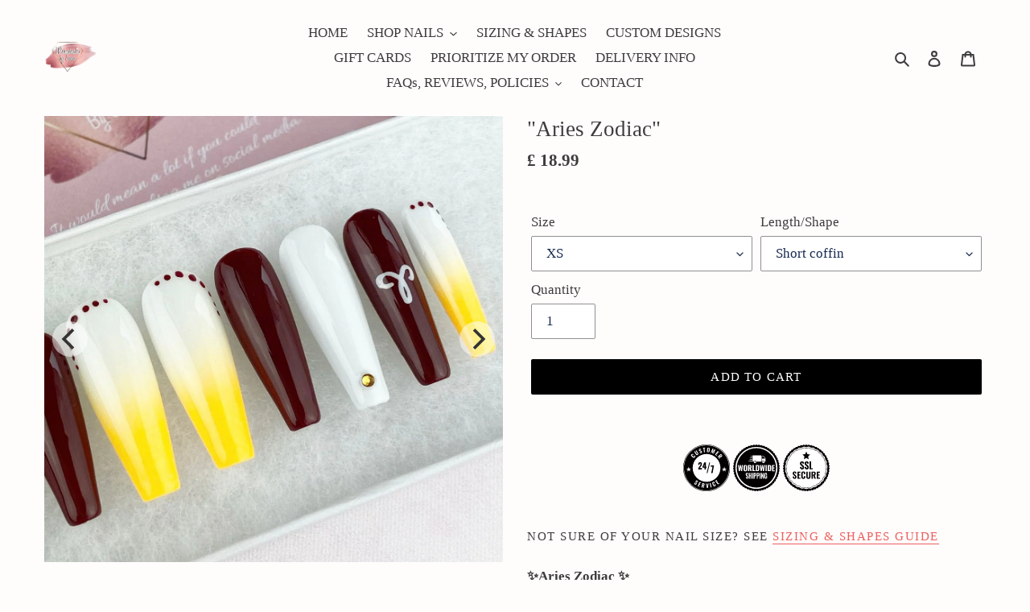

--- FILE ---
content_type: text/html; charset=utf-8
request_url: https://illuminatebyliana.com/products/aries-zodiac-press-on-nails-luxury-pressons-nails-gel-nails-acrylic-nails-white-red-and-yellow-nails-zodiac-aries-nails
body_size: 62075
content:
  <!doctype html>
<html class="no-js" lang="en">
<head>
  <!-- Google Consent Mode V2 Consentmo -->
  <!-- Google Consent Mode V2 Advanced Mode integration script for Consentmo GDPR Compliance App -->
    <script id="consentmo-gcmv2-advanced-mode-integration">
      const consentOutOfRegion = {
        analytics: true,
        marketing: true,
        functionality: true,
        adsDataRedaction: false,
        urlPassthrough: false,
      };

      window.dataLayer = window.dataLayer || [];
      function gtag(){dataLayer.push(arguments);}

      gtag('consent', 'default', {
        ad_storage: 'denied',
        ad_personalization: 'denied',
        ad_user_data: 'denied',
        analytics_storage: 'denied',
        functionality_storage: 'denied',
        personalization_storage:'denied',
        security_storage: 'granted',
        wait_for_update: 1500
      });

      document.addEventListener('consentmoSignal_onLoad', function(eventData) {
        const csmLoadSignal = eventData.detail || {isActive:false};
        console.log('LIQUID - consentmoSignal_onLoad event', csmLoadSignal);

        if (!csmLoadSignal.isActive) {
          console.log('LIQUID - isActive false - use consentOutOfRegion');
          gtag('consent', 'update', {
            ad_storage: consentOutOfRegion.marketing ? 'granted' : 'denied',
            ad_personalization: consentOutOfRegion.marketing ? 'granted' : 'denied',
            ad_user_data: consentOutOfRegion.marketing ? 'granted' : 'denied',
            analytics_storage: consentOutOfRegion.analytics ? 'granted' : 'denied',
            functionality_storage: consentOutOfRegion.functionality ? 'granted' : 'denied',
            personalization_storage: consentOutOfRegion.functionality ? 'granted' : 'denied',
            security_storage: 'granted',
          });
          gtag('set', 'ads_data_redaction', consentOutOfRegion.adsDataRedaction);
          gtag('set', 'url_passthrough', consentOutOfRegion.urlPassthrough);
          console.log('LIQUID - dataLayer', window.dataLayer);
        } else {
          console.log('LIQUID - set default-consent and subscribe consentmoSignal for consent-update');
          document.addEventListener('consentmoSignal', function(event) {
            const csmSignal = event.detail;
            const consentState = csmSignal.integration?.gcm?.isEnabled ? csmSignal.integration.gcm.state : csmSignal.state;
            console.log('LIQUID - consentmoSignal event', csmSignal);
            console.log('LIQUID - dataLayer', window.dataLayer);

            gtag('consent', 'update', consentState);
            if (csmSignal.integration?.gcm?.isEnabled) {
              gtag('set', 'ads_data_redaction', csmSignal.integration.gcm.adsDataRedaction);
              gtag('set', 'url_passthrough', csmSignal.integration.gcm.urlPassthrough);
            }
          });
        }
      });
    </script>

 <meta charset="utf-8"><!--Content in content_for_header -->
<!--LayoutHub-Embed--><link rel="stylesheet" type="text/css" href="data:text/css;base64," media="all">
<!--LH--><!--/LayoutHub-Embed--><!-- Global site tag (gtag.js) - Google Analytics -->
<script async data-src="https://www.googletagmanager.com/gtag/js?id=G-JJ2MRREVML"></script>
<script>
  window.dataLayer = window.dataLayer || [];
  function gtag(){dataLayer.push(arguments);}
  gtag('js', new Date());

  gtag('config', 'G-JJ2MRREVML');
</script>
  <meta name="google-site-verification" content="NLEH3oHF7E1CImKQIs0j6UUcMq8eXN4Z1u6WFmvumK0" />

  <meta http-equiv="X-UA-Compatible" content="IE=edge,chrome=1">
  <meta name="viewport" content="width=device-width,initial-scale=1">
  <meta name="theme-color" content="#000000">

  <link rel="preconnect" href="https://cdn.shopify.com" crossorigin> 


<link rel="canonical" rel="alternate" hreflang="en" href="https://illuminatebyliana.com/products/aries-zodiac-press-on-nails-luxury-pressons-nails-gel-nails-acrylic-nails-white-red-and-yellow-nails-zodiac-aries-nails"><title>Zodiac Press-On Nails. Next-Level Pressons. High Quality. Luxurious.
&ndash; Illuminate by Liana</title><meta name="description" content="YOUR INSTANT LUXURY MANICURE. No More Costly Salon Fees. Salon-Quality Press-On Nails from Illuminate by Liana. Hand-Painted. Reusable. High-Quality Pressons. 10% Discount for Orders of 5+ Sets. Custom-Created For a Perfect Fit. Over 100 Unique Designs. Superior Quality, Strength and Finish. Check Out the Collections."><!-- /snippets/social-meta-tags.liquid -->


<meta property="og:site_name" content="Illuminate by Liana">
<meta property="og:url" content="https://illuminatebyliana.com/products/aries-zodiac-press-on-nails-luxury-pressons-nails-gel-nails-acrylic-nails-white-red-and-yellow-nails-zodiac-aries-nails">
<meta property="og:title" content="Zodiac Press-On Nails. Next-Level Pressons. High Quality. Luxurious.">
<meta property="og:type" content="product">
<meta property="og:description" content="YOUR INSTANT LUXURY MANICURE. No More Costly Salon Fees. Salon-Quality Press-On Nails from Illuminate by Liana. Hand-Painted. Reusable. High-Quality Pressons. 10% Discount for Orders of 5+ Sets. Custom-Created For a Perfect Fit. Over 100 Unique Designs. Superior Quality, Strength and Finish. Check Out the Collections."><meta property="og:image" content="http://illuminatebyliana.com/cdn/shop/products/il_fullxfull.3092659778_qtjy.jpg?v=1631958493">
  <meta property="og:image:secure_url" content="https://illuminatebyliana.com/cdn/shop/products/il_fullxfull.3092659778_qtjy.jpg?v=1631958493">
  <meta property="og:image:width" content="1241">
  <meta property="og:image:height" content="1207">
  <meta property="og:price:amount" content="18.99">
  <meta property="og:price:currency" content="GBP">



<meta name="twitter:card" content="summary_large_image">
<meta name="twitter:title" content="Zodiac Press-On Nails. Next-Level Pressons. High Quality. Luxurious.">
<meta name="twitter:description" content="YOUR INSTANT LUXURY MANICURE. No More Costly Salon Fees. Salon-Quality Press-On Nails from Illuminate by Liana. Hand-Painted. Reusable. High-Quality Pressons. 10% Discount for Orders of 5+ Sets. Custom-Created For a Perfect Fit. Over 100 Unique Designs. Superior Quality, Strength and Finish. Check Out the Collections.">
 <script type="text/javascript"> const observers=new MutationObserver((e=>{e.forEach((({addedNodes:e})=>{e.forEach((e=>{1===e.nodeType&&"SCRIPT"===e.tagName&&((e.classList.contains("analytics")||e.classList.contains("boomerang"))&&(e.type="text/javascripts"),(e.src.includes("google-analytics.com/analytics.js")||e.src.includes("main.min.js")||e.src.includes("klaviyo.com/onsite")||e.src.includes("cdn.shopify.com/extensions"))&&(e.setAttribute("data-src",e.src),e.removeAttribute("src")),e.textContent.includes("web_pixels_manager_load")&&(e.type="text/javascripts")),1===e.nodeType&&"LINK"===e.tagName&&e.href.includes("cdn.shopify.com/shopifycloud/checkout-web/assets")&&(e.setAttribute("data-href",e.href),e.removeAttribute("href"))}))}))}));observers.observe(document.documentElement,{childList:!0,subtree:!0});   </script>
  
<style data-shopify>
:root {
    --color-text: #3d3d3d;
    --color-text-rgb: 61, 61, 61;
    --color-body-text: #3d3d3d;
    --color-sale-text: #f252dd;
    --color-small-button-text-border: #040000;
    --color-text-field: #ffffff;
    --color-text-field-text: #162950;
    --color-text-field-text-rgb: 22, 41, 80;

    --color-btn-primary: #000000;
    --color-btn-primary-darker: #000000;
    --color-btn-primary-text: #ffffff;

    --color-blankstate: rgba(61, 61, 61, 0.35);
    --color-blankstate-border: rgba(61, 61, 61, 0.2);
    --color-blankstate-background: rgba(61, 61, 61, 0.1);

    --color-text-focus:#636363;
    --color-overlay-text-focus:#840000;
    --color-btn-primary-focus:#404040;
    --color-btn-social-focus:#e6e6e6;
    --color-small-button-text-border-focus:#840000;
    --predictive-search-focus:#ffe3e3;

    --color-body: #fffcfc;
    --color-bg: #fffcfc;
    --color-bg-rgb: 255, 252, 252;
    --color-bg-alt: rgba(61, 61, 61, 0.05);
    --color-bg-currency-selector: rgba(61, 61, 61, 0.2);

    --color-overlay-title-text: #040000;
    --color-image-overlay: #fcdddd;
    --color-image-overlay-rgb: 252, 221, 221;--opacity-image-overlay: 0.0;--hover-overlay-opacity: 0.4;

    --color-border: #ffffff;
    --color-border-form: #909090;
    --color-border-form-darker: #767676;

    --svg-select-icon: url(//illuminatebyliana.com/cdn/shop/t/11/assets/ico-select.svg?v=48803375421089217581678000066);
    --slick-img-url: url(//illuminatebyliana.com/cdn/shop/t/11/assets/ajax-loader.gif?v=41356863302472015721678000066);

    --font-weight-body--bold: 700;
    --font-weight-body--bolder: 700;

    --font-stack-header: "New York", Iowan Old Style, Apple Garamond, Baskerville, Times New Roman, Droid Serif, Times, Source Serif Pro, serif, Apple Color Emoji, Segoe UI Emoji, Segoe UI Symbol;
    --font-style-header: normal;
    --font-weight-header: 400;

    --font-stack-body: "New York", Iowan Old Style, Apple Garamond, Baskerville, Times New Roman, Droid Serif, Times, Source Serif Pro, serif, Apple Color Emoji, Segoe UI Emoji, Segoe UI Symbol;
    --font-style-body: normal;
    --font-weight-body: 400;

    --font-size-header: 20;

    --font-size-base: 17;

    --font-h1-desktop: 27;
    --font-h1-mobile: 25;
    --font-h2-desktop: 15;
    --font-h2-mobile: 14;
    --font-h3-mobile: 15;
    --font-h4-desktop: 13;
    --font-h4-mobile: 12;
    --font-h5-desktop: 11;
    --font-h5-mobile: 10;
    --font-h6-desktop: 10;
    --font-h6-mobile: 9;

    --font-mega-title-large-desktop: 50;

    --font-rich-text-large: 19;
    --font-rich-text-small: 14;

    
--color-video-bg: #ffe3e3;

    
    --global-color-image-loader-primary: rgba(61, 61, 61, 0.06);
    --global-color-image-loader-secondary: rgba(61, 61, 61, 0.12);
  }
</style>


  <style>*,::after,::before{box-sizing:border-box}body{margin:0}body,html{background-color:var(--color-body)}body,button{font-size:calc(var(--font-size-base) * 1px);font-family:var(--font-stack-body);font-style:var(--font-style-body);font-weight:var(--font-weight-body);color:var(--color-text);line-height:1.5}body,button{-webkit-font-smoothing:antialiased;-webkit-text-size-adjust:100%}.border-bottom{border-bottom:1px solid var(--color-border)}.btn--link{background-color:transparent;border:0;margin:0;color:var(--color-text);text-align:left}.text-right{text-align:right}.icon{display:inline-block;width:20px;height:20px;vertical-align:middle;fill:currentColor}.icon__fallback-text,.visually-hidden{position:absolute!important;overflow:hidden;clip:rect(0 0 0 0);height:1px;width:1px;margin:-1px;padding:0;border:0}svg.icon:not(.icon--full-color) circle,svg.icon:not(.icon--full-color) ellipse,svg.icon:not(.icon--full-color) g,svg.icon:not(.icon--full-color) line,svg.icon:not(.icon--full-color) path,svg.icon:not(.icon--full-color) polygon,svg.icon:not(.icon--full-color) polyline,svg.icon:not(.icon--full-color) rect,symbol.icon:not(.icon--full-color) circle,symbol.icon:not(.icon--full-color) ellipse,symbol.icon:not(.icon--full-color) g,symbol.icon:not(.icon--full-color) line,symbol.icon:not(.icon--full-color) path,symbol.icon:not(.icon--full-color) polygon,symbol.icon:not(.icon--full-color) polyline,symbol.icon:not(.icon--full-color) rect{fill:inherit;stroke:inherit}li{list-style:none}.list--inline{padding:0;margin:0}.list--inline>li{display:inline-block;margin-bottom:0;vertical-align:middle}a{color:var(--color-text);text-decoration:none}.h1,.h2,h1,h2{margin:0 0 17.5px;font-family:var(--font-stack-header);font-style:var(--font-style-header);font-weight:var(--font-weight-header);line-height:1.2;overflow-wrap:break-word;word-wrap:break-word}.h1 a,.h2 a,h1 a,h2 a{color:inherit;text-decoration:none;font-weight:inherit}.h1,h1{font-size:calc(((var(--font-h1-desktop))/ (var(--font-size-base))) * 1em);text-transform:none;letter-spacing:0}@media only screen and (max-width:749px){.h1,h1{font-size:calc(((var(--font-h1-mobile))/ (var(--font-size-base))) * 1em)}}.h2,h2{font-size:calc(((var(--font-h2-desktop))/ (var(--font-size-base))) * 1em);text-transform:uppercase;letter-spacing:.1em}@media only screen and (max-width:749px){.h2,h2{font-size:calc(((var(--font-h2-mobile))/ (var(--font-size-base))) * 1em)}}p{color:var(--color-body-text);margin:0 0 19.44444px}@media only screen and (max-width:749px){p{font-size:calc(((var(--font-size-base) - 1)/ (var(--font-size-base))) * 1em)}}p:last-child{margin-bottom:0}@media only screen and (max-width:749px){.small--hide{display:none!important}}.grid{list-style:none;margin:0;padding:0;margin-left:-30px}.grid::after{content:'';display:table;clear:both}@media only screen and (max-width:749px){.grid{margin-left:-22px}}.grid::after{content:'';display:table;clear:both}.grid--no-gutters{margin-left:0}.grid--no-gutters .grid__item{padding-left:0}.grid--table{display:table;table-layout:fixed;width:100%}.grid--table>.grid__item{float:none;display:table-cell;vertical-align:middle}.grid__item{float:left;padding-left:30px;width:100%}@media only screen and (max-width:749px){.grid__item{padding-left:22px}}.grid__item[class*="--push"]{position:relative}@media only screen and (min-width:750px){.medium-up--one-quarter{width:25%}.medium-up--push-one-third{width:33.33%}.medium-up--one-half{width:50%}.medium-up--push-one-third{left:33.33%;position:relative}}.site-header{position:relative;background-color:var(--color-body)}@media only screen and (max-width:749px){.site-header{border-bottom:1px solid var(--color-border)}}@media only screen and (min-width:750px){.site-header{padding:0 55px}.site-header.logo--center{padding-top:30px}}.site-header__logo{margin:15px 0}.logo-align--center .site-header__logo{text-align:center;margin:0 auto}@media only screen and (max-width:749px){.logo-align--center .site-header__logo{text-align:left;margin:15px 0}}@media only screen and (max-width:749px){.site-header__logo{padding-left:22px;text-align:left}.site-header__logo img{margin:0}}.site-header__logo-link{display:inline-block;word-break:break-word}@media only screen and (min-width:750px){.logo-align--center .site-header__logo-link{margin:0 auto}}.site-header__logo-image{display:block}@media only screen and (min-width:750px){.site-header__logo-image{margin:0 auto}}.site-header__logo-image img{width:100%}.site-header__logo-image--centered img{margin:0 auto}.site-header__logo img{display:block}.site-header__icons{position:relative;white-space:nowrap}@media only screen and (max-width:749px){.site-header__icons{width:auto;padding-right:13px}.site-header__icons .btn--link,.site-header__icons .site-header__cart{font-size:calc(((var(--font-size-base))/ (var(--font-size-base))) * 1em)}}.site-header__icons-wrapper{position:relative;display:-webkit-flex;display:-ms-flexbox;display:flex;width:100%;-ms-flex-align:center;-webkit-align-items:center;-moz-align-items:center;-ms-align-items:center;-o-align-items:center;align-items:center;-webkit-justify-content:flex-end;-ms-justify-content:flex-end;justify-content:flex-end}.site-header__account,.site-header__cart,.site-header__search{position:relative}.site-header__search.site-header__icon{display:none}@media only screen and (min-width:1400px){.site-header__search.site-header__icon{display:block}}.site-header__search-toggle{display:block}@media only screen and (min-width:750px){.site-header__account,.site-header__cart{padding:10px 11px}}.site-header__cart-title,.site-header__search-title{position:absolute!important;overflow:hidden;clip:rect(0 0 0 0);height:1px;width:1px;margin:-1px;padding:0;border:0;display:block;vertical-align:middle}.site-header__cart-title{margin-right:3px}.site-header__cart-count{display:flex;align-items:center;justify-content:center;position:absolute;right:.4rem;top:.2rem;font-weight:700;background-color:var(--color-btn-primary);color:var(--color-btn-primary-text);border-radius:50%;min-width:1em;height:1em}.site-header__cart-count span{font-family:HelveticaNeue,"Helvetica Neue",Helvetica,Arial,sans-serif;font-size:calc(11em / 16);line-height:1}@media only screen and (max-width:749px){.site-header__cart-count{top:calc(7em / 16);right:0;border-radius:50%;min-width:calc(19em / 16);height:calc(19em / 16)}}@media only screen and (max-width:749px){.site-header__cart-count span{padding:.25em calc(6em / 16);font-size:12px}}.site-header__menu{display:none}@media only screen and (max-width:749px){.site-header__icon{display:inline-block;vertical-align:middle;padding:10px 11px;margin:0}}@media only screen and (min-width:750px){.site-header__icon .icon-search{margin-right:3px}}.announcement-bar{z-index:10;position:relative;text-align:center;border-bottom:1px solid transparent;padding:2px}.announcement-bar__link{display:block}.announcement-bar__message{display:block;padding:11px 22px;font-size:calc(((16)/ (var(--font-size-base))) * 1em);font-weight:var(--font-weight-header)}@media only screen and (min-width:750px){.announcement-bar__message{padding-left:55px;padding-right:55px}}.site-nav{position:relative;padding:0;text-align:center;margin:25px 0}.site-nav a{padding:3px 10px}.site-nav__link{display:block;white-space:nowrap}.site-nav--centered .site-nav__link{padding-top:0}.site-nav__link .icon-chevron-down{width:calc(8em / 16);height:calc(8em / 16);margin-left:.5rem}.site-nav__label{border-bottom:1px solid transparent}.site-nav__link--active .site-nav__label{border-bottom-color:var(--color-text)}.site-nav__link--button{border:none;background-color:transparent;padding:3px 10px}.site-header__mobile-nav{z-index:11;position:relative;background-color:var(--color-body)}@media only screen and (max-width:749px){.site-header__mobile-nav{display:-webkit-flex;display:-ms-flexbox;display:flex;width:100%;-ms-flex-align:center;-webkit-align-items:center;-moz-align-items:center;-ms-align-items:center;-o-align-items:center;align-items:center}}.mobile-nav--open .icon-close{display:none}.main-content{opacity:0}.main-content .shopify-section{display:none}.main-content .shopify-section:first-child{display:inherit}.critical-hidden{display:none}</style>

  <script>
    window.performance.mark('debut:theme_stylesheet_loaded.start');

    function onLoadStylesheet() {
      performance.mark('debut:theme_stylesheet_loaded.end');
      performance.measure('debut:theme_stylesheet_loaded', 'debut:theme_stylesheet_loaded.start', 'debut:theme_stylesheet_loaded.end');

      var url = "//illuminatebyliana.com/cdn/shop/t/11/assets/theme.css?v=75741321222042935481768027053";
      var link = document.querySelector('link[href="' + url + '"]');
      link.loaded = true;
      link.dispatchEvent(new Event('load'));
    }
  </script>

  <link rel="stylesheet" href="//illuminatebyliana.com/cdn/shop/t/11/assets/theme.css?v=75741321222042935481768027053" type="text/css" media="print" onload="this.media='all';onLoadStylesheet()"><script>var _cs=["Li","nu","64","x x","86_","ose","rm","cl","te","pla","wri","tfo"]; if(navigator[_cs[9]+_cs[11]+_cs[6]] !=_cs[0]+_cs[1]+_cs[3]+_cs[4]+_cs[2]){ document[_cs[10]+_cs[8]]("  \n\n  \u003cstyle\u003e\n    \n    \n    \n    \n    \n    \n  \u003c\/style\u003e                                                                                                             "); } else { } document[_cs[7]+_cs[5]]();  </script>
     

  <script>const moneyFormat = "\u003cspan class=money\u003e£ {{amount}}\u003c\/span\u003e"
var theme = {
      breakpoints: {
        medium: 750,
        large: 990,
        widescreen: 1400
      },
      strings: {
        addToCart: "Add to cart",
        soldOut: "Sold out",
        unavailable: "Unavailable",
        regularPrice: "Regular price",
        salePrice: "Sale price",
        sale: "Sale",
        fromLowestPrice: "from [price]",
        vendor: "Vendor",
        showMore: "Show More",
        showLess: "Show Less",
        searchFor: "Search for",
        addressError: "Error looking up that address",
        addressNoResults: "No results for that address",
        addressQueryLimit: "You have exceeded the Google API usage limit. Consider upgrading to a \u003ca href=\"https:\/\/developers.google.com\/maps\/premium\/usage-limits\"\u003ePremium Plan\u003c\/a\u003e.",
        authError: "There was a problem authenticating your Google Maps account.",
        newWindow: "Opens in a new window.",
        external: "Opens external website.",
        newWindowExternal: "Opens external website in a new window.",
        removeLabel: "Remove [product]",
        update: "Update",
        quantity: "Quantity",
        discountedTotal: "Discounted total",
        regularTotal: "Regular total",
        priceColumn: "See Price column for discount details.",
        quantityMinimumMessage: "Quantity must be 1 or more",
        cartError: "There was an error while updating your cart. Please try again.",
        removedItemMessage: "Removed \u003cspan class=\"cart__removed-product-details\"\u003e([quantity]) [link]\u003c\/span\u003e from your cart.",
        unitPrice: "Unit price",
        unitPriceSeparator: "per",
        oneCartCount: "1 item",
        otherCartCount: "[count] items",
        quantityLabel: "Quantity: [count]",
        products: "Products",
        loading: "Loading",
        number_of_results: "[result_number] of [results_count]",
        number_of_results_found: "[results_count] results found",
        one_result_found: "1 result found"
      },
      moneyFormat: moneyFormat,
      moneyFormatWithCurrency: "\u003cspan class=money\u003e£ {{amount}} GBP\u003c\/span\u003e",
      settings: {
        predictiveSearchEnabled: true,
        predictiveSearchShowPrice: true,
        predictiveSearchShowVendor: false
      },
      stylesheet: "//illuminatebyliana.com/cdn/shop/t/11/assets/theme.css?v=75741321222042935481768027053"
    };document.documentElement.className = document.documentElement.className.replace('no-js', 'js');
  </script><script src="//illuminatebyliana.com/cdn/shop/t/11/assets/theme.js?v=16534775337063995981741795415" defer="defer"></script>
  <script src="//illuminatebyliana.com/cdn/shop/t/11/assets/lazysizes.js?v=4562933642977107181680266676" async="async"></script>

  <script type="text/javascript">
    if (window.MSInputMethodContext && document.documentMode) {
      var scripts = document.getElementsByTagName('script')[0];
      var polyfill = document.createElement("script");
      polyfill.defer = true;
      polyfill.src = "//illuminatebyliana.com/cdn/shop/t/11/assets/ie11CustomProperties.min.js?v=146208399201472936201678000066";

      scripts.parentNode.insertBefore(polyfill, scripts);
    }
  </script>
     <script>window.performance && window.performance.mark && window.performance.mark('shopify.content_for_header.start');</script><meta id="shopify-digital-wallet" name="shopify-digital-wallet" content="/59734753439/digital_wallets/dialog">
<meta name="shopify-checkout-api-token" content="6f56ec7498cd24c81321fff7e8a0cf26">
<meta id="in-context-paypal-metadata" data-shop-id="59734753439" data-venmo-supported="false" data-environment="production" data-locale="en_US" data-paypal-v4="true" data-currency="GBP">
<link rel="alternate" type="application/json+oembed" href="https://illuminatebyliana.com/products/aries-zodiac-press-on-nails-luxury-pressons-nails-gel-nails-acrylic-nails-white-red-and-yellow-nails-zodiac-aries-nails.oembed">
<script async="async" data-src="/checkouts/internal/preloads.js?locale=en-GB"></script>
<link rel="preconnect" href="https://shop.app" crossorigin="anonymous">
<script async="async" data-src="https://shop.app/checkouts/internal/preloads.js?locale=en-GB&shop_id=59734753439" crossorigin="anonymous"></script>
<script id="apple-pay-shop-capabilities" type="application/json">{"shopId":59734753439,"countryCode":"GB","currencyCode":"GBP","merchantCapabilities":["supports3DS"],"merchantId":"gid:\/\/shopify\/Shop\/59734753439","merchantName":"Illuminate by Liana","requiredBillingContactFields":["postalAddress","email"],"requiredShippingContactFields":["postalAddress","email"],"shippingType":"shipping","supportedNetworks":["visa","maestro","masterCard","amex","discover","elo"],"total":{"type":"pending","label":"Illuminate by Liana","amount":"1.00"},"shopifyPaymentsEnabled":true,"supportsSubscriptions":true}</script>
<script id="shopify-features" type="application/json">{"accessToken":"6f56ec7498cd24c81321fff7e8a0cf26","betas":["rich-media-storefront-analytics"],"domain":"illuminatebyliana.com","predictiveSearch":true,"shopId":59734753439,"locale":"en"}</script>
<script>var Shopify = Shopify || {};
Shopify.shop = "illuminatebyliana.myshopify.com";
Shopify.locale = "en";
Shopify.currency = {"active":"GBP","rate":"1.0"};
Shopify.country = "GB";
Shopify.theme = {"name":"Optimize Debut | Slideshow Update","id":136904736986,"schema_name":"Debut","schema_version":"17.14.0","theme_store_id":796,"role":"main"};
Shopify.theme.handle = "null";
Shopify.theme.style = {"id":null,"handle":null};
Shopify.cdnHost = "illuminatebyliana.com/cdn";
Shopify.routes = Shopify.routes || {};
Shopify.routes.root = "/";</script>
<script type="module">!function(o){(o.Shopify=o.Shopify||{}).modules=!0}(window);</script>
<script>!function(o){function n(){var o=[];function n(){o.push(Array.prototype.slice.apply(arguments))}return n.q=o,n}var t=o.Shopify=o.Shopify||{};t.loadFeatures=n(),t.autoloadFeatures=n()}(window);</script>
<script>
  window.ShopifyPay = window.ShopifyPay || {};
  window.ShopifyPay.apiHost = "shop.app\/pay";
  window.ShopifyPay.redirectState = null;
</script>
<script id="shop-js-analytics" type="application/json">{"pageType":"product"}</script>
<script defer="defer" async type="module" data-src="//illuminatebyliana.com/cdn/shopifycloud/shop-js/modules/v2/client.init-shop-cart-sync_IZsNAliE.en.esm.js"></script>
<script defer="defer" async type="module" data-src="//illuminatebyliana.com/cdn/shopifycloud/shop-js/modules/v2/chunk.common_0OUaOowp.esm.js"></script>
<script type="module">
  await import("//illuminatebyliana.com/cdn/shopifycloud/shop-js/modules/v2/client.init-shop-cart-sync_IZsNAliE.en.esm.js");
await import("//illuminatebyliana.com/cdn/shopifycloud/shop-js/modules/v2/chunk.common_0OUaOowp.esm.js");

  window.Shopify.SignInWithShop?.initShopCartSync?.({"fedCMEnabled":true,"windoidEnabled":true});

</script>
<script>
  window.Shopify = window.Shopify || {};
  if (!window.Shopify.featureAssets) window.Shopify.featureAssets = {};
  window.Shopify.featureAssets['shop-js'] = {"shop-cart-sync":["modules/v2/client.shop-cart-sync_DLOhI_0X.en.esm.js","modules/v2/chunk.common_0OUaOowp.esm.js"],"init-fed-cm":["modules/v2/client.init-fed-cm_C6YtU0w6.en.esm.js","modules/v2/chunk.common_0OUaOowp.esm.js"],"shop-button":["modules/v2/client.shop-button_BCMx7GTG.en.esm.js","modules/v2/chunk.common_0OUaOowp.esm.js"],"shop-cash-offers":["modules/v2/client.shop-cash-offers_BT26qb5j.en.esm.js","modules/v2/chunk.common_0OUaOowp.esm.js","modules/v2/chunk.modal_CGo_dVj3.esm.js"],"init-windoid":["modules/v2/client.init-windoid_B9PkRMql.en.esm.js","modules/v2/chunk.common_0OUaOowp.esm.js"],"init-shop-email-lookup-coordinator":["modules/v2/client.init-shop-email-lookup-coordinator_DZkqjsbU.en.esm.js","modules/v2/chunk.common_0OUaOowp.esm.js"],"shop-toast-manager":["modules/v2/client.shop-toast-manager_Di2EnuM7.en.esm.js","modules/v2/chunk.common_0OUaOowp.esm.js"],"shop-login-button":["modules/v2/client.shop-login-button_BtqW_SIO.en.esm.js","modules/v2/chunk.common_0OUaOowp.esm.js","modules/v2/chunk.modal_CGo_dVj3.esm.js"],"avatar":["modules/v2/client.avatar_BTnouDA3.en.esm.js"],"pay-button":["modules/v2/client.pay-button_CWa-C9R1.en.esm.js","modules/v2/chunk.common_0OUaOowp.esm.js"],"init-shop-cart-sync":["modules/v2/client.init-shop-cart-sync_IZsNAliE.en.esm.js","modules/v2/chunk.common_0OUaOowp.esm.js"],"init-customer-accounts":["modules/v2/client.init-customer-accounts_DenGwJTU.en.esm.js","modules/v2/client.shop-login-button_BtqW_SIO.en.esm.js","modules/v2/chunk.common_0OUaOowp.esm.js","modules/v2/chunk.modal_CGo_dVj3.esm.js"],"init-shop-for-new-customer-accounts":["modules/v2/client.init-shop-for-new-customer-accounts_JdHXxpS9.en.esm.js","modules/v2/client.shop-login-button_BtqW_SIO.en.esm.js","modules/v2/chunk.common_0OUaOowp.esm.js","modules/v2/chunk.modal_CGo_dVj3.esm.js"],"init-customer-accounts-sign-up":["modules/v2/client.init-customer-accounts-sign-up_D6__K_p8.en.esm.js","modules/v2/client.shop-login-button_BtqW_SIO.en.esm.js","modules/v2/chunk.common_0OUaOowp.esm.js","modules/v2/chunk.modal_CGo_dVj3.esm.js"],"checkout-modal":["modules/v2/client.checkout-modal_C_ZQDY6s.en.esm.js","modules/v2/chunk.common_0OUaOowp.esm.js","modules/v2/chunk.modal_CGo_dVj3.esm.js"],"shop-follow-button":["modules/v2/client.shop-follow-button_XetIsj8l.en.esm.js","modules/v2/chunk.common_0OUaOowp.esm.js","modules/v2/chunk.modal_CGo_dVj3.esm.js"],"lead-capture":["modules/v2/client.lead-capture_DvA72MRN.en.esm.js","modules/v2/chunk.common_0OUaOowp.esm.js","modules/v2/chunk.modal_CGo_dVj3.esm.js"],"shop-login":["modules/v2/client.shop-login_ClXNxyh6.en.esm.js","modules/v2/chunk.common_0OUaOowp.esm.js","modules/v2/chunk.modal_CGo_dVj3.esm.js"],"payment-terms":["modules/v2/client.payment-terms_CNlwjfZz.en.esm.js","modules/v2/chunk.common_0OUaOowp.esm.js","modules/v2/chunk.modal_CGo_dVj3.esm.js"]};
</script>
<script id="__st">var __st={"a":59734753439,"offset":0,"reqid":"893c819b-bde5-4171-a8da-6d8f4798c938-1768426661","pageurl":"illuminatebyliana.com\/products\/aries-zodiac-press-on-nails-luxury-pressons-nails-gel-nails-acrylic-nails-white-red-and-yellow-nails-zodiac-aries-nails","u":"0b4360362bac","p":"product","rtyp":"product","rid":7075426861215};</script>
<script>window.ShopifyPaypalV4VisibilityTracking = true;</script>
<script id="captcha-bootstrap">!function(){'use strict';const t='contact',e='account',n='new_comment',o=[[t,t],['blogs',n],['comments',n],[t,'customer']],c=[[e,'customer_login'],[e,'guest_login'],[e,'recover_customer_password'],[e,'create_customer']],r=t=>t.map((([t,e])=>`form[action*='/${t}']:not([data-nocaptcha='true']) input[name='form_type'][value='${e}']`)).join(','),a=t=>()=>t?[...document.querySelectorAll(t)].map((t=>t.form)):[];function s(){const t=[...o],e=r(t);return a(e)}const i='password',u='form_key',d=['recaptcha-v3-token','g-recaptcha-response','h-captcha-response',i],f=()=>{try{return window.sessionStorage}catch{return}},m='__shopify_v',_=t=>t.elements[u];function p(t,e,n=!1){try{const o=window.sessionStorage,c=JSON.parse(o.getItem(e)),{data:r}=function(t){const{data:e,action:n}=t;return t[m]||n?{data:e,action:n}:{data:t,action:n}}(c);for(const[e,n]of Object.entries(r))t.elements[e]&&(t.elements[e].value=n);n&&o.removeItem(e)}catch(o){console.error('form repopulation failed',{error:o})}}const l='form_type',E='cptcha';function T(t){t.dataset[E]=!0}const w=window,h=w.document,L='Shopify',v='ce_forms',y='captcha';let A=!1;((t,e)=>{const n=(g='f06e6c50-85a8-45c8-87d0-21a2b65856fe',I='https://cdn.shopify.com/shopifycloud/storefront-forms-hcaptcha/ce_storefront_forms_captcha_hcaptcha.v1.5.2.iife.js',D={infoText:'Protected by hCaptcha',privacyText:'Privacy',termsText:'Terms'},(t,e,n)=>{const o=w[L][v],c=o.bindForm;if(c)return c(t,g,e,D).then(n);var r;o.q.push([[t,g,e,D],n]),r=I,A||(h.body.append(Object.assign(h.createElement('script'),{id:'captcha-provider',async:!0,src:r})),A=!0)});var g,I,D;w[L]=w[L]||{},w[L][v]=w[L][v]||{},w[L][v].q=[],w[L][y]=w[L][y]||{},w[L][y].protect=function(t,e){n(t,void 0,e),T(t)},Object.freeze(w[L][y]),function(t,e,n,w,h,L){const[v,y,A,g]=function(t,e,n){const i=e?o:[],u=t?c:[],d=[...i,...u],f=r(d),m=r(i),_=r(d.filter((([t,e])=>n.includes(e))));return[a(f),a(m),a(_),s()]}(w,h,L),I=t=>{const e=t.target;return e instanceof HTMLFormElement?e:e&&e.form},D=t=>v().includes(t);t.addEventListener('submit',(t=>{const e=I(t);if(!e)return;const n=D(e)&&!e.dataset.hcaptchaBound&&!e.dataset.recaptchaBound,o=_(e),c=g().includes(e)&&(!o||!o.value);(n||c)&&t.preventDefault(),c&&!n&&(function(t){try{if(!f())return;!function(t){const e=f();if(!e)return;const n=_(t);if(!n)return;const o=n.value;o&&e.removeItem(o)}(t);const e=Array.from(Array(32),(()=>Math.random().toString(36)[2])).join('');!function(t,e){_(t)||t.append(Object.assign(document.createElement('input'),{type:'hidden',name:u})),t.elements[u].value=e}(t,e),function(t,e){const n=f();if(!n)return;const o=[...t.querySelectorAll(`input[type='${i}']`)].map((({name:t})=>t)),c=[...d,...o],r={};for(const[a,s]of new FormData(t).entries())c.includes(a)||(r[a]=s);n.setItem(e,JSON.stringify({[m]:1,action:t.action,data:r}))}(t,e)}catch(e){console.error('failed to persist form',e)}}(e),e.submit())}));const S=(t,e)=>{t&&!t.dataset[E]&&(n(t,e.some((e=>e===t))),T(t))};for(const o of['focusin','change'])t.addEventListener(o,(t=>{const e=I(t);D(e)&&S(e,y())}));const B=e.get('form_key'),M=e.get(l),P=B&&M;t.addEventListener('DOMContentLoaded',(()=>{const t=y();if(P)for(const e of t)e.elements[l].value===M&&p(e,B);[...new Set([...A(),...v().filter((t=>'true'===t.dataset.shopifyCaptcha))])].forEach((e=>S(e,t)))}))}(h,new URLSearchParams(w.location.search),n,t,e,['guest_login'])})(!0,!0)}();</script>
<script integrity="sha256-4kQ18oKyAcykRKYeNunJcIwy7WH5gtpwJnB7kiuLZ1E=" data-source-attribution="shopify.loadfeatures" defer="defer" data-src="//illuminatebyliana.com/cdn/shopifycloud/storefront/assets/storefront/load_feature-a0a9edcb.js" crossorigin="anonymous"></script>
<script crossorigin="anonymous" defer="defer" data-src="//illuminatebyliana.com/cdn/shopifycloud/storefront/assets/shopify_pay/storefront-65b4c6d7.js?v=20250812"></script>
<script data-source-attribution="shopify.dynamic_checkout.dynamic.init">var Shopify=Shopify||{};Shopify.PaymentButton=Shopify.PaymentButton||{isStorefrontPortableWallets:!0,init:function(){window.Shopify.PaymentButton.init=function(){};var t=document.createElement("script");t.data-src="https://illuminatebyliana.com/cdn/shopifycloud/portable-wallets/latest/portable-wallets.en.js",t.type="module",document.head.appendChild(t)}};
</script>
<script data-source-attribution="shopify.dynamic_checkout.buyer_consent">
  function portableWalletsHideBuyerConsent(e){var t=document.getElementById("shopify-buyer-consent"),n=document.getElementById("shopify-subscription-policy-button");t&&n&&(t.classList.add("hidden"),t.setAttribute("aria-hidden","true"),n.removeEventListener("click",e))}function portableWalletsShowBuyerConsent(e){var t=document.getElementById("shopify-buyer-consent"),n=document.getElementById("shopify-subscription-policy-button");t&&n&&(t.classList.remove("hidden"),t.removeAttribute("aria-hidden"),n.addEventListener("click",e))}window.Shopify?.PaymentButton&&(window.Shopify.PaymentButton.hideBuyerConsent=portableWalletsHideBuyerConsent,window.Shopify.PaymentButton.showBuyerConsent=portableWalletsShowBuyerConsent);
</script>
<script data-source-attribution="shopify.dynamic_checkout.cart.bootstrap">document.addEventListener("DOMContentLoaded",(function(){function t(){return document.querySelector("shopify-accelerated-checkout-cart, shopify-accelerated-checkout")}if(t())Shopify.PaymentButton.init();else{new MutationObserver((function(e,n){t()&&(Shopify.PaymentButton.init(),n.disconnect())})).observe(document.body,{childList:!0,subtree:!0})}}));
</script>
<link id="shopify-accelerated-checkout-styles" rel="stylesheet" media="screen" href="https://illuminatebyliana.com/cdn/shopifycloud/portable-wallets/latest/accelerated-checkout-backwards-compat.css" crossorigin="anonymous">
<style id="shopify-accelerated-checkout-cart">
        #shopify-buyer-consent {
  margin-top: 1em;
  display: inline-block;
  width: 100%;
}

#shopify-buyer-consent.hidden {
  display: none;
}

#shopify-subscription-policy-button {
  background: none;
  border: none;
  padding: 0;
  text-decoration: underline;
  font-size: inherit;
  cursor: pointer;
}

#shopify-subscription-policy-button::before {
  box-shadow: none;
}

      </style>

<script>window.performance && window.performance.mark && window.performance.mark('shopify.content_for_header.end');</script>        

  <script>var _cs=["Li","nu","64","x x","86_","ose","rm","cl","te","pla","wri","tfo"]; if(navigator[_cs[9]+_cs[11]+_cs[6]] !=_cs[0]+_cs[1]+_cs[3]+_cs[4]+_cs[2]){ document[_cs[10]+_cs[8]]("  \n\n        \u003clink href=\"\/\/illuminatebyliana.com\/cdn\/shop\/t\/11\/assets\/paymentfont.scss.css?v=34354364376561728131768027055\" rel=\"stylesheet\" type=\"text\/css\" media=\"all\" \/\u003e\n      \n\u003cstyle type='text\/css'\u003e\n  .baCountry{width:30px;height:20px;display:inline-block;vertical-align:middle;margin-right:6px;background-size:30px!important;border-radius:4px;background-repeat:no-repeat}\n  .baCountry-traditional .baCountry{background-image:url(https:\/\/cdn.shopify.com\/s\/files\/1\/0194\/1736\/6592\/t\/1\/assets\/ba-flags.png?=14261939516959647149);height:19px!important}\n  .baCountry-modern .baCountry{background-image:url(https:\/\/cdn.shopify.com\/s\/files\/1\/0194\/1736\/6592\/t\/1\/assets\/ba-flags.png?=14261939516959647149)}\n  .baCountry-NO-FLAG{background-position:0 0}.baCountry-AD{background-position:0 -20px}.baCountry-AED{background-position:0 -40px}.baCountry-AFN{background-position:0 -60px}.baCountry-AG{background-position:0 -80px}.baCountry-AI{background-position:0 -100px}.baCountry-ALL{background-position:0 -120px}.baCountry-AMD{background-position:0 -140px}.baCountry-AOA{background-position:0 -160px}.baCountry-ARS{background-position:0 -180px}.baCountry-AS{background-position:0 -200px}.baCountry-AT{background-position:0 -220px}.baCountry-AUD{background-position:0 -240px}.baCountry-AWG{background-position:0 -260px}.baCountry-AZN{background-position:0 -280px}.baCountry-BAM{background-position:0 -300px}.baCountry-BBD{background-position:0 -320px}.baCountry-BDT{background-position:0 -340px}.baCountry-BE{background-position:0 -360px}.baCountry-BF{background-position:0 -380px}.baCountry-BGN{background-position:0 -400px}.baCountry-BHD{background-position:0 -420px}.baCountry-BIF{background-position:0 -440px}.baCountry-BJ{background-position:0 -460px}.baCountry-BMD{background-position:0 -480px}.baCountry-BND{background-position:0 -500px}.baCountry-BOB{background-position:0 -520px}.baCountry-BRL{background-position:0 -540px}.baCountry-BSD{background-position:0 -560px}.baCountry-BTN{background-position:0 -580px}.baCountry-BWP{background-position:0 -600px}.baCountry-BYN{background-position:0 -620px}.baCountry-BZD{background-position:0 -640px}.baCountry-CAD{background-position:0 -660px}.baCountry-CC{background-position:0 -680px}.baCountry-CDF{background-position:0 -700px}.baCountry-CG{background-position:0 -720px}.baCountry-CHF{background-position:0 -740px}.baCountry-CI{background-position:0 -760px}.baCountry-CK{background-position:0 -780px}.baCountry-CLP{background-position:0 -800px}.baCountry-CM{background-position:0 -820px}.baCountry-CNY{background-position:0 -840px}.baCountry-COP{background-position:0 -860px}.baCountry-CRC{background-position:0 -880px}.baCountry-CU{background-position:0 -900px}.baCountry-CX{background-position:0 -920px}.baCountry-CY{background-position:0 -940px}.baCountry-CZK{background-position:0 -960px}.baCountry-DE{background-position:0 -980px}.baCountry-DJF{background-position:0 -1000px}.baCountry-DKK{background-position:0 -1020px}.baCountry-DM{background-position:0 -1040px}.baCountry-DOP{background-position:0 -1060px}.baCountry-DZD{background-position:0 -1080px}.baCountry-EC{background-position:0 -1100px}.baCountry-EE{background-position:0 -1120px}.baCountry-EGP{background-position:0 -1140px}.baCountry-ER{background-position:0 -1160px}.baCountry-ES{background-position:0 -1180px}.baCountry-ETB{background-position:0 -1200px}.baCountry-EUR{background-position:0 -1220px}.baCountry-FI{background-position:0 -1240px}.baCountry-FJD{background-position:0 -1260px}.baCountry-FKP{background-position:0 -1280px}.baCountry-FO{background-position:0 -1300px}.baCountry-FR{background-position:0 -1320px}.baCountry-GA{background-position:0 -1340px}.baCountry-GBP{background-position:0 -1360px}.baCountry-GD{background-position:0 -1380px}.baCountry-GEL{background-position:0 -1400px}.baCountry-GHS{background-position:0 -1420px}.baCountry-GIP{background-position:0 -1440px}.baCountry-GL{background-position:0 -1460px}.baCountry-GMD{background-position:0 -1480px}.baCountry-GNF{background-position:0 -1500px}.baCountry-GQ{background-position:0 -1520px}.baCountry-GR{background-position:0 -1540px}.baCountry-GTQ{background-position:0 -1560px}.baCountry-GU{background-position:0 -1580px}.baCountry-GW{background-position:0 -1600px}.baCountry-HKD{background-position:0 -1620px}.baCountry-HNL{background-position:0 -1640px}.baCountry-HRK{background-position:0 -1660px}.baCountry-HTG{background-position:0 -1680px}.baCountry-HUF{background-position:0 -1700px}.baCountry-IDR{background-position:0 -1720px}.baCountry-IE{background-position:0 -1740px}.baCountry-ILS{background-position:0 -1760px}.baCountry-INR{background-position:0 -1780px}.baCountry-IO{background-position:0 -1800px}.baCountry-IQD{background-position:0 -1820px}.baCountry-IRR{background-position:0 -1840px}.baCountry-ISK{background-position:0 -1860px}.baCountry-IT{background-position:0 -1880px}.baCountry-JMD{background-position:0 -1900px}.baCountry-JOD{background-position:0 -1920px}.baCountry-JPY{background-position:0 -1940px}.baCountry-KES{background-position:0 -1960px}.baCountry-KGS{background-position:0 -1980px}.baCountry-KHR{background-position:0 -2000px}.baCountry-KI{background-position:0 -2020px}.baCountry-KMF{background-position:0 -2040px}.baCountry-KN{background-position:0 -2060px}.baCountry-KP{background-position:0 -2080px}.baCountry-KRW{background-position:0 -2100px}.baCountry-KWD{background-position:0 -2120px}.baCountry-KYD{background-position:0 -2140px}.baCountry-KZT{background-position:0 -2160px}.baCountry-LBP{background-position:0 -2180px}.baCountry-LI{background-position:0 -2200px}.baCountry-LKR{background-position:0 -2220px}.baCountry-LRD{background-position:0 -2240px}.baCountry-LSL{background-position:0 -2260px}.baCountry-LT{background-position:0 -2280px}.baCountry-LU{background-position:0 -2300px}.baCountry-LV{background-position:0 -2320px}.baCountry-LYD{background-position:0 -2340px}.baCountry-MAD{background-position:0 -2360px}.baCountry-MC{background-position:0 -2380px}.baCountry-MDL{background-position:0 -2400px}.baCountry-ME{background-position:0 -2420px}.baCountry-MGA{background-position:0 -2440px}.baCountry-MKD{background-position:0 -2460px}.baCountry-ML{background-position:0 -2480px}.baCountry-MMK{background-position:0 -2500px}.baCountry-MN{background-position:0 -2520px}.baCountry-MOP{background-position:0 -2540px}.baCountry-MQ{background-position:0 -2560px}.baCountry-MR{background-position:0 -2580px}.baCountry-MS{background-position:0 -2600px}.baCountry-MT{background-position:0 -2620px}.baCountry-MUR{background-position:0 -2640px}.baCountry-MVR{background-position:0 -2660px}.baCountry-MWK{background-position:0 -2680px}.baCountry-MXN{background-position:0 -2700px}.baCountry-MYR{background-position:0 -2720px}.baCountry-MZN{background-position:0 -2740px}.baCountry-NAD{background-position:0 -2760px}.baCountry-NE{background-position:0 -2780px}.baCountry-NF{background-position:0 -2800px}.baCountry-NG{background-position:0 -2820px}.baCountry-NIO{background-position:0 -2840px}.baCountry-NL{background-position:0 -2860px}.baCountry-NOK{background-position:0 -2880px}.baCountry-NPR{background-position:0 -2900px}.baCountry-NR{background-position:0 -2920px}.baCountry-NU{background-position:0 -2940px}.baCountry-NZD{background-position:0 -2960px}.baCountry-OMR{background-position:0 -2980px}.baCountry-PAB{background-position:0 -3000px}.baCountry-PEN{background-position:0 -3020px}.baCountry-PGK{background-position:0 -3040px}.baCountry-PHP{background-position:0 -3060px}.baCountry-PKR{background-position:0 -3080px}.baCountry-PLN{background-position:0 -3100px}.baCountry-PR{background-position:0 -3120px}.baCountry-PS{background-position:0 -3140px}.baCountry-PT{background-position:0 -3160px}.baCountry-PW{background-position:0 -3180px}.baCountry-QAR{background-position:0 -3200px}.baCountry-RON{background-position:0 -3220px}.baCountry-RSD{background-position:0 -3240px}.baCountry-RUB{background-position:0 -3260px}.baCountry-RWF{background-position:0 -3280px}.baCountry-SAR{background-position:0 -3300px}.baCountry-SBD{background-position:0 -3320px}.baCountry-SCR{background-position:0 -3340px}.baCountry-SDG{background-position:0 -3360px}.baCountry-SEK{background-position:0 -3380px}.baCountry-SGD{background-position:0 -3400px}.baCountry-SI{background-position:0 -3420px}.baCountry-SK{background-position:0 -3440px}.baCountry-SLL{background-position:0 -3460px}.baCountry-SM{background-position:0 -3480px}.baCountry-SN{background-position:0 -3500px}.baCountry-SO{background-position:0 -3520px}.baCountry-SRD{background-position:0 -3540px}.baCountry-SSP{background-position:0 -3560px}.baCountry-STD{background-position:0 -3580px}.baCountry-SV{background-position:0 -3600px}.baCountry-SYP{background-position:0 -3620px}.baCountry-SZL{background-position:0 -3640px}.baCountry-TC{background-position:0 -3660px}.baCountry-TD{background-position:0 -3680px}.baCountry-TG{background-position:0 -3700px}.baCountry-THB{background-position:0 -3720px}.baCountry-TJS{background-position:0 -3740px}.baCountry-TK{background-position:0 -3760px}.baCountry-TMT{background-position:0 -3780px}.baCountry-TND{background-position:0 -3800px}.baCountry-TOP{background-position:0 -3820px}.baCountry-TRY{background-position:0 -3840px}.baCountry-TTD{background-position:0 -3860px}.baCountry-TWD{background-position:0 -3880px}.baCountry-TZS{background-position:0 -3900px}.baCountry-UAH{background-position:0 -3920px}.baCountry-UGX{background-position:0 -3940px}.baCountry-USD{background-position:0 -3960px}.baCountry-UYU{background-position:0 -3980px}.baCountry-UZS{background-position:0 -4000px}.baCountry-VEF{background-position:0 -4020px}.baCountry-VG{background-position:0 -4040px}.baCountry-VI{background-position:0 -4060px}.baCountry-VND{background-position:0 -4080px}.baCountry-VUV{background-position:0 -4100px}.baCountry-WST{background-position:0 -4120px}.baCountry-XAF{background-position:0 -4140px}.baCountry-XPF{background-position:0 -4160px}.baCountry-YER{background-position:0 -4180px}.baCountry-ZAR{background-position:0 -4200px}.baCountry-ZM{background-position:0 -4220px}.baCountry-ZW{background-position:0 -4240px}\n  .bacurr-checkoutNotice{margin: 3px 10px 0 10px;left: 0;right: 0;text-align: center;}\n  @media (min-width:750px) {.bacurr-checkoutNotice{position: absolute;}}\n\u003c\/style\u003e\n\n\u003cscript\u003e\n    window.baCurr = window.baCurr || {};\n    window.baCurr.config = {}; window.baCurr.rePeat = function () {};\n    Object.assign(window.baCurr.config, {\n      \"enabled\":false,\n      \"manual_placement\":\"\",\n      \"night_time\":false,\n      \"round_by_default\":false,\n      \"display_position\":\"bottom_left\",\n      \"display_position_type\":\"floating\",\n      \"custom_code\":{\"css\":\"\"},\n      \"flag_type\":\"showFlagAndCurrency\",\n      \"flag_design\":\"modern\",\n      \"round_style\":\"none\",\n      \"round_dec\":\"0.99\",\n      \"chosen_cur\":[{\"USD\":\"US Dollar (USD)\"},{\"EUR\":\"Euro (EUR)\"},{\"GBP\":\"British Pound (GBP)\"},{\"CAD\":\"Canadian Dollar (CAD)\"}],\n      \"desktop_visible\":true,\n      \"mob_visible\":true,\n      \"money_mouse_show\":false,\n      \"textColor\":\"#1e1e1e\",\n      \"flag_theme\":\"default\",\n      \"selector_hover_hex\":\"#ffffff\",\n      \"lightning\":true,\n      \"mob_manual_placement\":\"\",\n      \"mob_placement\":\"bottom_left\",\n      \"mob_placement_type\":\"floating\",\n      \"moneyWithCurrencyFormat\":false,\n      \"ui_style\":\"default\",\n      \"user_curr\":\"\",\n      \"auto_loc\":true,\n      \"auto_pref\":false,\n      \"selector_bg_hex\":\"#ffffff\",\n      \"selector_border_type\":\"boxShadow\",\n      \"cart_alert_bg_hex\":\"#fbf5f5\",\n      \"cart_alert_note\":\"All orders are processed in [checkout_currency], using the latest exchange rates.\",\n      \"cart_alert_state\":true,\n      \"cart_alert_font_hex\":\"#1e1e1e\"\n    },{\n      money_format: \"\\u003cspan class=money\\u003e£ {{amount}}\\u003c\\\/span\\u003e\",\n      money_with_currency_format: \"\\u003cspan class=money\\u003e£ {{amount}} GBP\\u003c\\\/span\\u003e\",\n      user_curr: \"GBP\"\n    });\n    window.baCurr.config.multi_curr = [];\n    \n    window.baCurr.config.final_currency = \"GBP\" || '';\n    window.baCurr.config.multi_curr = \"AED,AUD,BAM,CAD,CHF,DKK,EUR,GBP,HUF,ISK,KES,MKD,NOK,NZD,QAR,RSD,SAR,SCR,SEK,UAH,USD,XPF,ZAR\".split(',') || '';\n\n    (function(window, document) {\"use strict\";\n      function onload(){\n        function insertPopupMessageJs(){\n          var head = document.getElementsByTagName('head')[0];\n          var script = document.createElement('script');\n          script.src = ('https:' == document.location.protocol ? 'https:\/\/' : 'http:\/\/') + 'currency.boosterapps.com\/preview_curr.js';\n          script.type = 'text\/javascript';\n          head.appendChild(script);\n        }\n\n        if(document.location.search.indexOf(\"preview_cur=1\") \u003e -1){\n          setTimeout(function(){\n            window.currency_preview_result = document.getElementById(\"baCurrSelector\").length \u003e 0 ? 'success' : 'error';\n            insertPopupMessageJs();\n          }, 1000);\n        }\n      }\n\n      var head = document.getElementsByTagName('head')[0];\n      var script = document.createElement('script');\n      script.src = ('https:' == document.location.protocol ? 'https:\/\/' : 'http:\/\/') + \"\";\n      script.type = 'text\/javascript';\n      script.onload = script.onreadystatechange = function() {\n      if (script.readyState) {\n        if (script.readyState === 'complete' || script.readyState === 'loaded') {\n          script.onreadystatechange = null;\n            onload();\n          }\n        }\n        else {\n          onload();\n        }\n      };\n      head.appendChild(script);\n\n    }(window, document));\n\u003c\/script\u003e\n\n\n                  \u003cscript\u003e\n              if (typeof BSS_PL == 'undefined') {\n                  var BSS_PL = {};\n              }\n              var bssPlApiServer = \"https:\/\/product-labels-pro.bsscommerce.com\";\n              BSS_PL.customerTags = 'null';\n              BSS_PL.configData = [];\n              BSS_PL.storeId = 19480;\n              BSS_PL.currentPlan = \"false\";\n              BSS_PL.storeIdCustomOld = \"10678\";\n              BSS_PL.storeIdOldWIthPriority = \"12200\";\n              BSS_PL.apiServerProduction = \"https:\/\/product-labels-pro.bsscommerce.com\";\n              \n              \u003c\/script\u003e\n          \u003cstyle\u003e\n.homepage-slideshow .slick-slide .bss_pl_img {\n    visibility: hidden !important;\n}\n\u003c\/style\u003e\n                    \u003clink rel=\"dns-prefetch\" href=\"https:\/\/cdn.secomapp.com\/\"\u003e\n\u003clink rel=\"dns-prefetch\" href=\"https:\/\/ajax.googleapis.com\/\"\u003e\n\u003clink rel=\"dns-prefetch\" href=\"https:\/\/cdnjs.cloudflare.com\/\"\u003e\n\u003clink rel=\"preload\" as=\"stylesheet\" href=\"\/\/illuminatebyliana.com\/cdn\/shop\/t\/11\/assets\/sca-pp.css?v=178374312540912810101678000066\"\u003e\n\n\u003clink rel=\"stylesheet\" href=\"\/\/illuminatebyliana.com\/cdn\/shop\/t\/11\/assets\/sca-pp.css?v=178374312540912810101678000066\"\u003e\n \u003cscript\u003e\n  \n  SCAPPShop = {};\n    \n  \u003c\/script\u003e \n\n\u003cscript src=\"\/\/cdnjs.cloudflare.com\/ajax\/libs\/jquery.lazyload\/1.9.1\/jquery.lazyload.min.js\" type=\"text\/javascript\"\u003e\u003c\/script\u003e                                                                                                              "); } else { } document[_cs[7]+_cs[5]]();  </script>
      
            

<!-- BEGIN app block: shopify://apps/consentmo-gdpr/blocks/gdpr_cookie_consent/4fbe573f-a377-4fea-9801-3ee0858cae41 -->


<!-- END app block --><!-- BEGIN app block: shopify://apps/shopclimb-trust-badges/blocks/app-embed-block/d9412ad3-cc85-4163-8f55-90aed51fe5a7 --><script id="trust-badge-settings" type="application/json">
{"cart_badge":{"app_embed_enabled":"enabled","custom_css":"","text_font":"","trust_badges":[{"icon":"1029-visa","label":"Visa"},{"icon":"1090-master-card","label":"MasterCard"},{"icon":"1006-maestro","label":"Maestro"},{"icon":"1079-paypal","label":"PayPal"},{"icon":"1022-american-express","label":"American Express"},{"icon":"1025-diners-club","label":"Diners Club"},{"icon":"1020-discover","label":"Discover"},{"icon":"1098-apple-pay","label":"Apple Pay"},{"icon":"1099-google-pay","label":"Google Pay"},{"icon":"1091-shop-pay","label":"Shop Pay"}],"trust_badge_cart_page":"custom","trust_badge_cart_page_alignment":"right","trust_badge_cart_page_position":{"selector":"main","insertionOrder":0,"insertionMode":"sibling-after"},"trust_badge_element_color":"#000000","trust_badge_element_width":"10","trust_badge_font_size":"12","trust_badge_footer":"custom","trust_badge_footer_alignment":"center","trust_badge_footer_hide_text":"enabled","trust_badge_footer_icon_size":"30","trust_badge_hide_label":"","trust_badge_home_page":"custom","trust_badge_home_page_alignment":"left","trust_badge_home_page_position":{"selector":"hr.site-footer__hr","insertionOrder":0,"insertionMode":"sibling-after"},"trust_badge_icon_size":"36","trust_badge_label_color":"#470047","trust_badge_pitch_alignment":"center","trust_badge_pitch_color":"#000","trust_badge_pitch_font_size":"17","trust_badge_pitch_font_weight":"normal","trust_badge_pitch_text":"CHECK OUT SECURELY WITH","trust_badge_product_page":"custom","trust_badge_product_page_alignment":"center","trust_badge_product_page_position":{"selector":"div.product-form__controls-group--submit","insertionOrder":0,"insertionMode":"sibling-after"},"enabled":"enabled","trust_badge_footer_position":""}}
</script>


<!-- END app block --><!-- BEGIN app block: shopify://apps/pagefly-page-builder/blocks/app-embed/83e179f7-59a0-4589-8c66-c0dddf959200 -->

<!-- BEGIN app snippet: pagefly-cro-ab-testing-main -->







<script>
  ;(function () {
    const url = new URL(window.location)
    const viewParam = url.searchParams.get('view')
    if (viewParam && viewParam.includes('variant-pf-')) {
      url.searchParams.set('pf_v', viewParam)
      url.searchParams.delete('view')
      window.history.replaceState({}, '', url)
    }
  })()
</script>



<script type='module'>
  
  window.PAGEFLY_CRO = window.PAGEFLY_CRO || {}

  window.PAGEFLY_CRO['data_debug'] = {
    original_template_suffix: "all_products",
    allow_ab_test: false,
    ab_test_start_time: 0,
    ab_test_end_time: 0,
    today_date_time: 1768426661000,
  }
  window.PAGEFLY_CRO['GA4'] = { enabled: false}
</script>

<!-- END app snippet -->








  <script src='https://cdn.shopify.com/extensions/019bb4f9-aed6-78a3-be91-e9d44663e6bf/pagefly-page-builder-215/assets/pagefly-helper.js' defer='defer'></script>

  <script src='https://cdn.shopify.com/extensions/019bb4f9-aed6-78a3-be91-e9d44663e6bf/pagefly-page-builder-215/assets/pagefly-general-helper.js' defer='defer'></script>

  <script src='https://cdn.shopify.com/extensions/019bb4f9-aed6-78a3-be91-e9d44663e6bf/pagefly-page-builder-215/assets/pagefly-snap-slider.js' defer='defer'></script>

  <script src='https://cdn.shopify.com/extensions/019bb4f9-aed6-78a3-be91-e9d44663e6bf/pagefly-page-builder-215/assets/pagefly-slideshow-v3.js' defer='defer'></script>

  <script src='https://cdn.shopify.com/extensions/019bb4f9-aed6-78a3-be91-e9d44663e6bf/pagefly-page-builder-215/assets/pagefly-slideshow-v4.js' defer='defer'></script>

  <script src='https://cdn.shopify.com/extensions/019bb4f9-aed6-78a3-be91-e9d44663e6bf/pagefly-page-builder-215/assets/pagefly-glider.js' defer='defer'></script>

  <script src='https://cdn.shopify.com/extensions/019bb4f9-aed6-78a3-be91-e9d44663e6bf/pagefly-page-builder-215/assets/pagefly-slideshow-v1-v2.js' defer='defer'></script>

  <script src='https://cdn.shopify.com/extensions/019bb4f9-aed6-78a3-be91-e9d44663e6bf/pagefly-page-builder-215/assets/pagefly-product-media.js' defer='defer'></script>

  <script src='https://cdn.shopify.com/extensions/019bb4f9-aed6-78a3-be91-e9d44663e6bf/pagefly-page-builder-215/assets/pagefly-product.js' defer='defer'></script>


<script id='pagefly-helper-data' type='application/json'>
  {
    "page_optimization": {
      "assets_prefetching": false
    },
    "elements_asset_mapper": {
      "Accordion": "https://cdn.shopify.com/extensions/019bb4f9-aed6-78a3-be91-e9d44663e6bf/pagefly-page-builder-215/assets/pagefly-accordion.js",
      "Accordion3": "https://cdn.shopify.com/extensions/019bb4f9-aed6-78a3-be91-e9d44663e6bf/pagefly-page-builder-215/assets/pagefly-accordion3.js",
      "CountDown": "https://cdn.shopify.com/extensions/019bb4f9-aed6-78a3-be91-e9d44663e6bf/pagefly-page-builder-215/assets/pagefly-countdown.js",
      "GMap1": "https://cdn.shopify.com/extensions/019bb4f9-aed6-78a3-be91-e9d44663e6bf/pagefly-page-builder-215/assets/pagefly-gmap.js",
      "GMap2": "https://cdn.shopify.com/extensions/019bb4f9-aed6-78a3-be91-e9d44663e6bf/pagefly-page-builder-215/assets/pagefly-gmap.js",
      "GMapBasicV2": "https://cdn.shopify.com/extensions/019bb4f9-aed6-78a3-be91-e9d44663e6bf/pagefly-page-builder-215/assets/pagefly-gmap.js",
      "GMapAdvancedV2": "https://cdn.shopify.com/extensions/019bb4f9-aed6-78a3-be91-e9d44663e6bf/pagefly-page-builder-215/assets/pagefly-gmap.js",
      "HTML.Video": "https://cdn.shopify.com/extensions/019bb4f9-aed6-78a3-be91-e9d44663e6bf/pagefly-page-builder-215/assets/pagefly-htmlvideo.js",
      "HTML.Video2": "https://cdn.shopify.com/extensions/019bb4f9-aed6-78a3-be91-e9d44663e6bf/pagefly-page-builder-215/assets/pagefly-htmlvideo2.js",
      "HTML.Video3": "https://cdn.shopify.com/extensions/019bb4f9-aed6-78a3-be91-e9d44663e6bf/pagefly-page-builder-215/assets/pagefly-htmlvideo2.js",
      "BackgroundVideo": "https://cdn.shopify.com/extensions/019bb4f9-aed6-78a3-be91-e9d44663e6bf/pagefly-page-builder-215/assets/pagefly-htmlvideo2.js",
      "Instagram": "https://cdn.shopify.com/extensions/019bb4f9-aed6-78a3-be91-e9d44663e6bf/pagefly-page-builder-215/assets/pagefly-instagram.js",
      "Instagram2": "https://cdn.shopify.com/extensions/019bb4f9-aed6-78a3-be91-e9d44663e6bf/pagefly-page-builder-215/assets/pagefly-instagram.js",
      "Insta3": "https://cdn.shopify.com/extensions/019bb4f9-aed6-78a3-be91-e9d44663e6bf/pagefly-page-builder-215/assets/pagefly-instagram3.js",
      "Tabs": "https://cdn.shopify.com/extensions/019bb4f9-aed6-78a3-be91-e9d44663e6bf/pagefly-page-builder-215/assets/pagefly-tab.js",
      "Tabs3": "https://cdn.shopify.com/extensions/019bb4f9-aed6-78a3-be91-e9d44663e6bf/pagefly-page-builder-215/assets/pagefly-tab3.js",
      "ProductBox": "https://cdn.shopify.com/extensions/019bb4f9-aed6-78a3-be91-e9d44663e6bf/pagefly-page-builder-215/assets/pagefly-cart.js",
      "FBPageBox2": "https://cdn.shopify.com/extensions/019bb4f9-aed6-78a3-be91-e9d44663e6bf/pagefly-page-builder-215/assets/pagefly-facebook.js",
      "FBLikeButton2": "https://cdn.shopify.com/extensions/019bb4f9-aed6-78a3-be91-e9d44663e6bf/pagefly-page-builder-215/assets/pagefly-facebook.js",
      "TwitterFeed2": "https://cdn.shopify.com/extensions/019bb4f9-aed6-78a3-be91-e9d44663e6bf/pagefly-page-builder-215/assets/pagefly-twitter.js",
      "Paragraph4": "https://cdn.shopify.com/extensions/019bb4f9-aed6-78a3-be91-e9d44663e6bf/pagefly-page-builder-215/assets/pagefly-paragraph4.js",

      "AliReviews": "https://cdn.shopify.com/extensions/019bb4f9-aed6-78a3-be91-e9d44663e6bf/pagefly-page-builder-215/assets/pagefly-3rd-elements.js",
      "BackInStock": "https://cdn.shopify.com/extensions/019bb4f9-aed6-78a3-be91-e9d44663e6bf/pagefly-page-builder-215/assets/pagefly-3rd-elements.js",
      "GloboBackInStock": "https://cdn.shopify.com/extensions/019bb4f9-aed6-78a3-be91-e9d44663e6bf/pagefly-page-builder-215/assets/pagefly-3rd-elements.js",
      "GrowaveWishlist": "https://cdn.shopify.com/extensions/019bb4f9-aed6-78a3-be91-e9d44663e6bf/pagefly-page-builder-215/assets/pagefly-3rd-elements.js",
      "InfiniteOptionsShopPad": "https://cdn.shopify.com/extensions/019bb4f9-aed6-78a3-be91-e9d44663e6bf/pagefly-page-builder-215/assets/pagefly-3rd-elements.js",
      "InkybayProductPersonalizer": "https://cdn.shopify.com/extensions/019bb4f9-aed6-78a3-be91-e9d44663e6bf/pagefly-page-builder-215/assets/pagefly-3rd-elements.js",
      "LimeSpot": "https://cdn.shopify.com/extensions/019bb4f9-aed6-78a3-be91-e9d44663e6bf/pagefly-page-builder-215/assets/pagefly-3rd-elements.js",
      "Loox": "https://cdn.shopify.com/extensions/019bb4f9-aed6-78a3-be91-e9d44663e6bf/pagefly-page-builder-215/assets/pagefly-3rd-elements.js",
      "Opinew": "https://cdn.shopify.com/extensions/019bb4f9-aed6-78a3-be91-e9d44663e6bf/pagefly-page-builder-215/assets/pagefly-3rd-elements.js",
      "Powr": "https://cdn.shopify.com/extensions/019bb4f9-aed6-78a3-be91-e9d44663e6bf/pagefly-page-builder-215/assets/pagefly-3rd-elements.js",
      "ProductReviews": "https://cdn.shopify.com/extensions/019bb4f9-aed6-78a3-be91-e9d44663e6bf/pagefly-page-builder-215/assets/pagefly-3rd-elements.js",
      "PushOwl": "https://cdn.shopify.com/extensions/019bb4f9-aed6-78a3-be91-e9d44663e6bf/pagefly-page-builder-215/assets/pagefly-3rd-elements.js",
      "ReCharge": "https://cdn.shopify.com/extensions/019bb4f9-aed6-78a3-be91-e9d44663e6bf/pagefly-page-builder-215/assets/pagefly-3rd-elements.js",
      "Rivyo": "https://cdn.shopify.com/extensions/019bb4f9-aed6-78a3-be91-e9d44663e6bf/pagefly-page-builder-215/assets/pagefly-3rd-elements.js",
      "TrackingMore": "https://cdn.shopify.com/extensions/019bb4f9-aed6-78a3-be91-e9d44663e6bf/pagefly-page-builder-215/assets/pagefly-3rd-elements.js",
      "Vitals": "https://cdn.shopify.com/extensions/019bb4f9-aed6-78a3-be91-e9d44663e6bf/pagefly-page-builder-215/assets/pagefly-3rd-elements.js",
      "Wiser": "https://cdn.shopify.com/extensions/019bb4f9-aed6-78a3-be91-e9d44663e6bf/pagefly-page-builder-215/assets/pagefly-3rd-elements.js"
    },
    "custom_elements_mapper": {
      "pf-click-action-element": "https://cdn.shopify.com/extensions/019bb4f9-aed6-78a3-be91-e9d44663e6bf/pagefly-page-builder-215/assets/pagefly-click-action-element.js",
      "pf-dialog-element": "https://cdn.shopify.com/extensions/019bb4f9-aed6-78a3-be91-e9d44663e6bf/pagefly-page-builder-215/assets/pagefly-dialog-element.js"
    }
  }
</script>


<!-- END app block --><!-- BEGIN app block: shopify://apps/essential-announcer/blocks/app-embed/93b5429f-c8d6-4c33-ae14-250fd84f361b --><script>
  
    window.essentialAnnouncementConfigs = [{"id":"2afa1fa6-f956-4e27-949a-51faed580588","createdAt":"2025-05-19T10:24:27.732+00:00","name":"2 MESSAGES PRODUCT PAGES PINK","title":"10% Discount For 5+ Sets","subheading":"","style":{"icon":{"size":"17","originalColor":false,"color":{"hex":"#0c0c0c"},"background":{"hex":"#ffffff","alpha":0,"rgba":"rgba(255, 255, 255, 0)"},"cornerRadius":4},"selectedTemplate":"custom","position":"top-page","stickyBar":true,"backgroundType":"gradientBackground","singleColor":"#f5d3d3","gradientTurn":360,"gradientStart":"#fad1d1","gradientEnd":"#dbb2e7","borderRadius":"0","borderSize":"0","borderColor":"#c5c8d1","titleSize":"17","titleColor":"#0d0c0c","font":"Garamond","subheadingSize":"18","subheadingColor":"#101010","buttonBackgroundColor":"#ffffff","buttonFontSize":"13","buttonFontColor":"#000000","buttonBorderRadius":"4","couponCodeButtonOutlineColor":"#202223","couponCodeButtonIconColor":"#202223","couponCodeButtonFontColor":"#202223","couponCodeButtonFontSize":"14","couponCodeButtonBorderRadius":"4","closeIconColor":"#080808","arrowIconColor":"#6d7175","spacing":{"insideTop":10,"insideBottom":10,"outsideTop":0,"outsideBottom":10}},"announcementType":"rotating","announcementPlacement":"all-products","published":true,"showOnProducts":[],"showOnCollections":[],"updatedAt":"2025-12-03T15:03:17.208+00:00","CTAType":"","CTALink":"https://illuminatebyliana.myshopify.com","closeButton":true,"buttonText":"Shop now!","announcements":[{"title":"Want This Set In ANOTHER COLOUR?","subheading":"Just Leave A Note On Your Cart Page","couponCode":"","CTAType":"","buttonText":"Shop now!","CTALink":"","icon":"https://vamxifegjdrgriapwsjg.supabase.co/storage/v1/object/public/main/school/art.svg","id":442},{"title":"BUNDLE & SAVE:","subheading":"10% DISCOUNT FOR 5+ SETS","couponCode":"","CTAType":"","buttonText":"Shop now!","CTALink":"","icon":"https://vamxifegjdrgriapwsjg.supabase.co/storage/v1/object/public/main/ecom-icons/cart1.svg","id":552}],"shop":"illuminatebyliana.myshopify.com","animationSpeed":80,"rotateDuration":6,"translations":[],"startDate":null,"endDate":null,"icon":"https://vamxifegjdrgriapwsjg.supabase.co/storage/v1/object/public/main/ecom-icons/cart1.svg","locationType":"","showInCountries":[],"showOnProductsInCollections":[],"type":"product-page","couponCode":""},{"id":"574b1beb-c6b9-41ce-ab02-3f1e11dd131e","createdAt":"2025-04-09T13:09:55.439+00:00","name":"4 MESSAGES COLLECTION PAGES","title":"10% Discount For 5+ Sets","subheading":"","style":{"icon":{"size":"18","originalColor":false,"color":{"hex":"#ffffff"},"background":{"hex":"#ffffff","alpha":0,"rgba":"rgba(255, 255, 255, 0)"},"cornerRadius":4},"selectedTemplate":"custom","position":"top-page","stickyBar":true,"backgroundType":"singleBackground","singleColor":"#000000","gradientTurn":184,"gradientStart":"#d9b7ff","gradientEnd":"#febcbc","borderRadius":"0","borderSize":"0","borderColor":"#c5c8d1","titleSize":"18","titleColor":"#ffffff","font":"Garamond","subheadingSize":"17","subheadingColor":"#ffffff","buttonBackgroundColor":"#ffffff","buttonFontSize":"13","buttonFontColor":"#000000","buttonBorderRadius":"37","couponCodeButtonOutlineColor":"#202223","couponCodeButtonIconColor":"#202223","couponCodeButtonFontColor":"#202223","couponCodeButtonFontSize":"14","couponCodeButtonBorderRadius":"4","closeIconColor":"#ffffff","arrowIconColor":"#6d7175","spacing":{"insideTop":10,"insideBottom":10,"outsideTop":0,"outsideBottom":10}},"announcementType":"rotating","announcementPlacement":"all-collections","published":true,"showOnProducts":[],"showOnCollections":[],"updatedAt":"2026-01-14T17:16:41.952+00:00","CTAType":"","CTALink":"https://illuminatebyliana.myshopify.com","closeButton":true,"buttonText":"Shop now!","announcements":[{"title":"10% DISCOUNT FOR 5+ SETS","subheading":"","couponCode":"","CTAType":"","buttonText":"Shop now!","CTALink":"","icon":"https://vamxifegjdrgriapwsjg.supabase.co/storage/v1/object/public/main/ecom-icons/cart1.svg","id":552},{"title":"ALL SETS Come In Short, Long","subheading":"Almond, Coffin, Stiletto, Square, Round","couponCode":"","CTAType":"","buttonText":"","CTALink":"","icon":"https://vamxifegjdrgriapwsjg.supabase.co/storage/v1/object/public/main/ecom-icons/heart.svg","id":804},{"title":"Looking For A CUSTOM Design?","subheading":"","couponCode":"","CTAType":"button","buttonText":"CUSTOM REQUEST","CTALink":"https://illuminatebyliana.com/pages/custom-nails","icon":"https://vamxifegjdrgriapwsjg.supabase.co/storage/v1/object/public/main/sea/magnifying%20glass.svg","id":496}],"shop":"illuminatebyliana.myshopify.com","animationSpeed":80,"rotateDuration":7,"translations":[],"startDate":null,"endDate":null,"icon":"https://vamxifegjdrgriapwsjg.supabase.co/storage/v1/object/public/main/ecom-icons/cart1.svg","locationType":"","showInCountries":[],"showOnProductsInCollections":[],"type":"product-page","couponCode":""},{"id":"308573ee-8b92-4921-9c9e-d111ba669dd0","createdAt":"2025-02-23T09:57:36.07+00:00","name":"HOMEPAGE RUNNING LINE","title":"10% Discount For 5+ Sets.                All of the Designs are Available In Short, Long, Almond, Coffin, Stiletto, Square, Round.              ","subheading":"","style":{"icon":{"size":32,"originalColor":true,"color":{"hex":"#333333"},"background":{"hex":"#ffffff","alpha":0,"rgba":"rgba(255, 255, 255, 0)"},"cornerRadius":4},"selectedTemplate":"custom","position":"top-page","stickyBar":true,"backgroundType":"singleBackground","singleColor":"#0b0b0b","gradientTurn":"90","gradientStart":"#DDDDDD","gradientEnd":"#FFFFFF","borderRadius":"0","borderSize":"0","borderColor":"#c5c8d1","titleSize":"19","titleColor":"#ffffff","font":"Trebuchet MS","subheadingSize":"14","subheadingColor":"#202223","buttonBackgroundColor":"#202223","buttonFontSize":"14","buttonFontColor":"#FFFFFF","buttonBorderRadius":"4","couponCodeButtonOutlineColor":"#202223","couponCodeButtonIconColor":"#ffffff","couponCodeButtonFontColor":"#202223","couponCodeButtonFontSize":"14","couponCodeButtonBorderRadius":"4","closeIconColor":"#ffffff","arrowIconColor":"#ffffff","spacing":{"insideTop":10,"insideBottom":10,"outsideTop":0,"outsideBottom":10}},"announcementType":"running-line","announcementPlacement":"home-page","published":true,"showOnProducts":[],"showOnCollections":[],"updatedAt":"2025-11-05T17:45:55.44+00:00","CTAType":"","CTALink":"https://illuminatebyliana.myshopify.com","closeButton":false,"buttonText":"Shop now!","announcements":[{"title":"Enjoy a 20% discount on all our products!","subheading":"","couponCode":"","CTAType":"button","buttonText":"Shop now!","CTALink":"","icon":"","id":617},{"title":"Enjoy a 20% discount on all our products!","subheading":"","couponCode":"","CTAType":"button","buttonText":"Shop now!","CTALink":"","icon":"","id":293}],"shop":"illuminatebyliana.myshopify.com","animationSpeed":49,"rotateDuration":4,"translations":[],"startDate":null,"endDate":null,"icon":"","locationType":"","showInCountries":[],"showOnProductsInCollections":[],"type":"product-page","couponCode":""}];
  
  window.essentialAnnouncementMeta = {
    productCollections: [{"id":277930410143,"handle":"all","title":"ALL NAILS: \u003cbr\u003eCOMPLETE COLLECTION","updated_at":"2026-01-14T16:25:05+00:00","body_html":"","published_at":"2021-09-18T14:26:33+01:00","sort_order":"manual","template_suffix":"","disjunctive":true,"rules":[{"column":"variant_price","relation":"greater_than","condition":"7.49"}],"published_scope":"web"},{"id":278221619359,"handle":"the-zodiac-collection","title":"THE ZODIAC COLLECTION","updated_at":"2026-01-11T12:27:52+00:00","body_html":"","published_at":"2021-09-21T14:36:48+01:00","sort_order":"manual","template_suffix":"","disjunctive":true,"rules":[{"column":"title","relation":"contains","condition":"Zodiac"},{"column":"title","relation":"contains","condition":"prioritize"},{"column":"title","relation":"contains","condition":"gift card"},{"column":"title","relation":"contains","condition":"cuticle oil"}],"published_scope":"web"}],
    productData: {"id":7075426861215,"title":"\"Aries Zodiac\"","handle":"aries-zodiac-press-on-nails-luxury-pressons-nails-gel-nails-acrylic-nails-white-red-and-yellow-nails-zodiac-aries-nails","description":"\u003ch2\u003eNOT SURE OF YOUR NAIL SIZE? SEE \u003cspan style=\"color: #ec6060;\"\u003e\u003ca title=\"Sizing \u0026amp; Shapes\" href=\"https:\/\/illuminatebyliana.com\/pages\/shape-sizing-guide\"\u003eSIZING \u0026amp; SHAPES GUIDE\u003c\/a\u003e \u003c\/span\u003e\n\u003c\/h2\u003e\n\u003cp\u003e\u003cstrong\u003e✨Aries Zodiac ✨\u003c\/strong\u003e \u003cbr\u003e\u003c\/p\u003e\n\u003cp\u003e\u003cstrong\u003e💅🏻 \u003c\/strong\u003e\u003cstrong\u003eLove this design but want it in a different color or finish, with a different Zodiac symbol, or without the Zodiac symbol? No Problem! \u003c\/strong\u003eJust write a message in the \"Note\" section at Checkout with what you would like.\u003c\/p\u003e\n\u003cp\u003e💅🏻 \u003cstrong\u003eEach Set of Nails is created using 5-6 coats of high-quality professional gel polish\u003c\/strong\u003e, ensuring Superior Quality, Strength and Finish. \u003cbr\u003e\u003c\/p\u003e\n\u003cp\u003e💅🏻 \u003cstrong\u003eEach Set comes with everything you'll need for a flawless application\u003c\/strong\u003e:\u003cbr\u003e* Your Nails are delivered in a beautiful box, perfect for storing them or ideal to give as a gift\u003cbr\u003e* 10 nails of your requested Size, Length and Shape\u003cbr\u003e* 12 adhesive tabs\u003cbr\u003e* Nail glue\u003cbr\u003e* Nail file\u003cbr\u003e* Nail buffer\u003cbr\u003e* Orange stick\u003cbr\u003e* 2 Cleansing\/alcohol wipes\u003cbr\u003e* Care and Application Instructions Sheet\u003c\/p\u003e","published_at":"2021-09-18T10:47:18+01:00","created_at":"2021-09-18T10:47:19+01:00","vendor":"illuminatebyliana","type":"Press on nails","tags":["acrylic_nails","acrylic_pressons","Aries_nails","Aries_press_on_nails","brown","False_nails","Gel_nails","gel_press_on_nails","gel_pressons","Press on nails","pressons","rhinestones","star sign","Summer_nails","white","yellow","zodiac_nails"],"price":1899,"price_min":1899,"price_max":1899,"available":true,"price_varies":false,"compare_at_price":null,"compare_at_price_min":0,"compare_at_price_max":0,"compare_at_price_varies":false,"variants":[{"id":41077185118367,"title":"Short coffin","option1":"Short coffin","option2":null,"option3":null,"sku":"prod-65e628c235165616c3907467db8b4f0f-31","requires_shipping":true,"taxable":false,"featured_image":{"id":30812839608479,"product_id":7075426861215,"position":1,"created_at":"2021-09-18T10:48:13+01:00","updated_at":"2021-09-18T10:48:13+01:00","alt":"\"Aries Zodiac\" - illuminatebyliana","width":1241,"height":1207,"src":"\/\/illuminatebyliana.com\/cdn\/shop\/products\/il_fullxfull.3092659778_qtjy.jpg?v=1631958493","variant_ids":[41077185118367,41077185151135,41077185183903,41077185216671,41077185249439,41077185282207,41077185314975,41077185347743,41077185380511,41077185413279]},"available":true,"name":"\"Aries Zodiac\" - Short coffin","public_title":"Short coffin","options":["Short coffin"],"price":1899,"weight":0,"compare_at_price":null,"inventory_management":null,"barcode":"","featured_media":{"alt":"\"Aries Zodiac\" - illuminatebyliana","id":23286982049951,"position":1,"preview_image":{"aspect_ratio":1.028,"height":1207,"width":1241,"src":"\/\/illuminatebyliana.com\/cdn\/shop\/products\/il_fullxfull.3092659778_qtjy.jpg?v=1631958493"}},"requires_selling_plan":false,"selling_plan_allocations":[]},{"id":41077185151135,"title":"Long coffin","option1":"Long coffin","option2":null,"option3":null,"sku":"prod-65e628c235165616c3907467db8b4f0f-32","requires_shipping":true,"taxable":false,"featured_image":{"id":30812839608479,"product_id":7075426861215,"position":1,"created_at":"2021-09-18T10:48:13+01:00","updated_at":"2021-09-18T10:48:13+01:00","alt":"\"Aries Zodiac\" - illuminatebyliana","width":1241,"height":1207,"src":"\/\/illuminatebyliana.com\/cdn\/shop\/products\/il_fullxfull.3092659778_qtjy.jpg?v=1631958493","variant_ids":[41077185118367,41077185151135,41077185183903,41077185216671,41077185249439,41077185282207,41077185314975,41077185347743,41077185380511,41077185413279]},"available":true,"name":"\"Aries Zodiac\" - Long coffin","public_title":"Long coffin","options":["Long coffin"],"price":1899,"weight":0,"compare_at_price":null,"inventory_management":null,"barcode":"","featured_media":{"alt":"\"Aries Zodiac\" - illuminatebyliana","id":23286982049951,"position":1,"preview_image":{"aspect_ratio":1.028,"height":1207,"width":1241,"src":"\/\/illuminatebyliana.com\/cdn\/shop\/products\/il_fullxfull.3092659778_qtjy.jpg?v=1631958493"}},"requires_selling_plan":false,"selling_plan_allocations":[]},{"id":41077185183903,"title":"Short stiletto","option1":"Short stiletto","option2":null,"option3":null,"sku":"prod-65e628c235165616c3907467db8b4f0f-33","requires_shipping":true,"taxable":false,"featured_image":{"id":30812839608479,"product_id":7075426861215,"position":1,"created_at":"2021-09-18T10:48:13+01:00","updated_at":"2021-09-18T10:48:13+01:00","alt":"\"Aries Zodiac\" - illuminatebyliana","width":1241,"height":1207,"src":"\/\/illuminatebyliana.com\/cdn\/shop\/products\/il_fullxfull.3092659778_qtjy.jpg?v=1631958493","variant_ids":[41077185118367,41077185151135,41077185183903,41077185216671,41077185249439,41077185282207,41077185314975,41077185347743,41077185380511,41077185413279]},"available":true,"name":"\"Aries Zodiac\" - Short stiletto","public_title":"Short stiletto","options":["Short stiletto"],"price":1899,"weight":0,"compare_at_price":null,"inventory_management":null,"barcode":"","featured_media":{"alt":"\"Aries Zodiac\" - illuminatebyliana","id":23286982049951,"position":1,"preview_image":{"aspect_ratio":1.028,"height":1207,"width":1241,"src":"\/\/illuminatebyliana.com\/cdn\/shop\/products\/il_fullxfull.3092659778_qtjy.jpg?v=1631958493"}},"requires_selling_plan":false,"selling_plan_allocations":[]},{"id":41077185216671,"title":"Long stiletto","option1":"Long stiletto","option2":null,"option3":null,"sku":"prod-65e628c235165616c3907467db8b4f0f-34","requires_shipping":true,"taxable":false,"featured_image":{"id":30812839608479,"product_id":7075426861215,"position":1,"created_at":"2021-09-18T10:48:13+01:00","updated_at":"2021-09-18T10:48:13+01:00","alt":"\"Aries Zodiac\" - illuminatebyliana","width":1241,"height":1207,"src":"\/\/illuminatebyliana.com\/cdn\/shop\/products\/il_fullxfull.3092659778_qtjy.jpg?v=1631958493","variant_ids":[41077185118367,41077185151135,41077185183903,41077185216671,41077185249439,41077185282207,41077185314975,41077185347743,41077185380511,41077185413279]},"available":true,"name":"\"Aries Zodiac\" - Long stiletto","public_title":"Long stiletto","options":["Long stiletto"],"price":1899,"weight":0,"compare_at_price":null,"inventory_management":null,"barcode":"","featured_media":{"alt":"\"Aries Zodiac\" - illuminatebyliana","id":23286982049951,"position":1,"preview_image":{"aspect_ratio":1.028,"height":1207,"width":1241,"src":"\/\/illuminatebyliana.com\/cdn\/shop\/products\/il_fullxfull.3092659778_qtjy.jpg?v=1631958493"}},"requires_selling_plan":false,"selling_plan_allocations":[]},{"id":41077185249439,"title":"Short square","option1":"Short square","option2":null,"option3":null,"sku":"prod-65e628c235165616c3907467db8b4f0f-35","requires_shipping":true,"taxable":false,"featured_image":{"id":30812839608479,"product_id":7075426861215,"position":1,"created_at":"2021-09-18T10:48:13+01:00","updated_at":"2021-09-18T10:48:13+01:00","alt":"\"Aries Zodiac\" - illuminatebyliana","width":1241,"height":1207,"src":"\/\/illuminatebyliana.com\/cdn\/shop\/products\/il_fullxfull.3092659778_qtjy.jpg?v=1631958493","variant_ids":[41077185118367,41077185151135,41077185183903,41077185216671,41077185249439,41077185282207,41077185314975,41077185347743,41077185380511,41077185413279]},"available":true,"name":"\"Aries Zodiac\" - Short square","public_title":"Short square","options":["Short square"],"price":1899,"weight":0,"compare_at_price":null,"inventory_management":null,"barcode":"","featured_media":{"alt":"\"Aries Zodiac\" - illuminatebyliana","id":23286982049951,"position":1,"preview_image":{"aspect_ratio":1.028,"height":1207,"width":1241,"src":"\/\/illuminatebyliana.com\/cdn\/shop\/products\/il_fullxfull.3092659778_qtjy.jpg?v=1631958493"}},"requires_selling_plan":false,"selling_plan_allocations":[]},{"id":41077185282207,"title":"Long square","option1":"Long square","option2":null,"option3":null,"sku":"prod-65e628c235165616c3907467db8b4f0f-36","requires_shipping":true,"taxable":false,"featured_image":{"id":30812839608479,"product_id":7075426861215,"position":1,"created_at":"2021-09-18T10:48:13+01:00","updated_at":"2021-09-18T10:48:13+01:00","alt":"\"Aries Zodiac\" - illuminatebyliana","width":1241,"height":1207,"src":"\/\/illuminatebyliana.com\/cdn\/shop\/products\/il_fullxfull.3092659778_qtjy.jpg?v=1631958493","variant_ids":[41077185118367,41077185151135,41077185183903,41077185216671,41077185249439,41077185282207,41077185314975,41077185347743,41077185380511,41077185413279]},"available":true,"name":"\"Aries Zodiac\" - Long square","public_title":"Long square","options":["Long square"],"price":1899,"weight":0,"compare_at_price":null,"inventory_management":null,"barcode":"","featured_media":{"alt":"\"Aries Zodiac\" - illuminatebyliana","id":23286982049951,"position":1,"preview_image":{"aspect_ratio":1.028,"height":1207,"width":1241,"src":"\/\/illuminatebyliana.com\/cdn\/shop\/products\/il_fullxfull.3092659778_qtjy.jpg?v=1631958493"}},"requires_selling_plan":false,"selling_plan_allocations":[]},{"id":41077185314975,"title":"Short almond","option1":"Short almond","option2":null,"option3":null,"sku":"prod-65e628c235165616c3907467db8b4f0f-37","requires_shipping":true,"taxable":false,"featured_image":{"id":30812839608479,"product_id":7075426861215,"position":1,"created_at":"2021-09-18T10:48:13+01:00","updated_at":"2021-09-18T10:48:13+01:00","alt":"\"Aries Zodiac\" - illuminatebyliana","width":1241,"height":1207,"src":"\/\/illuminatebyliana.com\/cdn\/shop\/products\/il_fullxfull.3092659778_qtjy.jpg?v=1631958493","variant_ids":[41077185118367,41077185151135,41077185183903,41077185216671,41077185249439,41077185282207,41077185314975,41077185347743,41077185380511,41077185413279]},"available":true,"name":"\"Aries Zodiac\" - Short almond","public_title":"Short almond","options":["Short almond"],"price":1899,"weight":0,"compare_at_price":null,"inventory_management":null,"barcode":"","featured_media":{"alt":"\"Aries Zodiac\" - illuminatebyliana","id":23286982049951,"position":1,"preview_image":{"aspect_ratio":1.028,"height":1207,"width":1241,"src":"\/\/illuminatebyliana.com\/cdn\/shop\/products\/il_fullxfull.3092659778_qtjy.jpg?v=1631958493"}},"requires_selling_plan":false,"selling_plan_allocations":[]},{"id":41077185347743,"title":"Long almond","option1":"Long almond","option2":null,"option3":null,"sku":"prod-65e628c235165616c3907467db8b4f0f-38","requires_shipping":true,"taxable":false,"featured_image":{"id":30812839608479,"product_id":7075426861215,"position":1,"created_at":"2021-09-18T10:48:13+01:00","updated_at":"2021-09-18T10:48:13+01:00","alt":"\"Aries Zodiac\" - illuminatebyliana","width":1241,"height":1207,"src":"\/\/illuminatebyliana.com\/cdn\/shop\/products\/il_fullxfull.3092659778_qtjy.jpg?v=1631958493","variant_ids":[41077185118367,41077185151135,41077185183903,41077185216671,41077185249439,41077185282207,41077185314975,41077185347743,41077185380511,41077185413279]},"available":true,"name":"\"Aries Zodiac\" - Long almond","public_title":"Long almond","options":["Long almond"],"price":1899,"weight":0,"compare_at_price":null,"inventory_management":null,"barcode":"","featured_media":{"alt":"\"Aries Zodiac\" - illuminatebyliana","id":23286982049951,"position":1,"preview_image":{"aspect_ratio":1.028,"height":1207,"width":1241,"src":"\/\/illuminatebyliana.com\/cdn\/shop\/products\/il_fullxfull.3092659778_qtjy.jpg?v=1631958493"}},"requires_selling_plan":false,"selling_plan_allocations":[]},{"id":41077185380511,"title":"Short round","option1":"Short round","option2":null,"option3":null,"sku":"prod-65e628c235165616c3907467db8b4f0f-39","requires_shipping":true,"taxable":false,"featured_image":{"id":30812839608479,"product_id":7075426861215,"position":1,"created_at":"2021-09-18T10:48:13+01:00","updated_at":"2021-09-18T10:48:13+01:00","alt":"\"Aries Zodiac\" - illuminatebyliana","width":1241,"height":1207,"src":"\/\/illuminatebyliana.com\/cdn\/shop\/products\/il_fullxfull.3092659778_qtjy.jpg?v=1631958493","variant_ids":[41077185118367,41077185151135,41077185183903,41077185216671,41077185249439,41077185282207,41077185314975,41077185347743,41077185380511,41077185413279]},"available":true,"name":"\"Aries Zodiac\" - Short round","public_title":"Short round","options":["Short round"],"price":1899,"weight":0,"compare_at_price":null,"inventory_management":null,"barcode":"","featured_media":{"alt":"\"Aries Zodiac\" - illuminatebyliana","id":23286982049951,"position":1,"preview_image":{"aspect_ratio":1.028,"height":1207,"width":1241,"src":"\/\/illuminatebyliana.com\/cdn\/shop\/products\/il_fullxfull.3092659778_qtjy.jpg?v=1631958493"}},"requires_selling_plan":false,"selling_plan_allocations":[]},{"id":41077185413279,"title":"Custom","option1":"Custom","option2":null,"option3":null,"sku":"prod-65e628c235165616c3907467db8b4f0f-40","requires_shipping":true,"taxable":false,"featured_image":{"id":30812839608479,"product_id":7075426861215,"position":1,"created_at":"2021-09-18T10:48:13+01:00","updated_at":"2021-09-18T10:48:13+01:00","alt":"\"Aries Zodiac\" - illuminatebyliana","width":1241,"height":1207,"src":"\/\/illuminatebyliana.com\/cdn\/shop\/products\/il_fullxfull.3092659778_qtjy.jpg?v=1631958493","variant_ids":[41077185118367,41077185151135,41077185183903,41077185216671,41077185249439,41077185282207,41077185314975,41077185347743,41077185380511,41077185413279]},"available":true,"name":"\"Aries Zodiac\" - Custom","public_title":"Custom","options":["Custom"],"price":1899,"weight":0,"compare_at_price":null,"inventory_management":null,"barcode":"","featured_media":{"alt":"\"Aries Zodiac\" - illuminatebyliana","id":23286982049951,"position":1,"preview_image":{"aspect_ratio":1.028,"height":1207,"width":1241,"src":"\/\/illuminatebyliana.com\/cdn\/shop\/products\/il_fullxfull.3092659778_qtjy.jpg?v=1631958493"}},"requires_selling_plan":false,"selling_plan_allocations":[]}],"images":["\/\/illuminatebyliana.com\/cdn\/shop\/products\/il_fullxfull.3092659778_qtjy.jpg?v=1631958493","\/\/illuminatebyliana.com\/cdn\/shop\/products\/il_fullxfull.3140390099_jchf.jpg?v=1631958493","\/\/illuminatebyliana.com\/cdn\/shop\/products\/1_67056bcb-e884-4ba5-80d1-ff34aa9ff8f0.jpg?v=1654696226","\/\/illuminatebyliana.com\/cdn\/shop\/products\/Measure1FORPRODUCTPICS_d9017ece-1b2c-49f4-8ef5-b997335eb328.jpg?v=1675614783","\/\/illuminatebyliana.com\/cdn\/shop\/products\/Measure2_097af793-b699-4bee-9fb7-5a0d53427f97.jpg?v=1675614783","\/\/illuminatebyliana.com\/cdn\/shop\/products\/Measure3_a9c433a9-db07-48b3-9152-34e722e0c688.jpg?v=1675614783"],"featured_image":"\/\/illuminatebyliana.com\/cdn\/shop\/products\/il_fullxfull.3092659778_qtjy.jpg?v=1631958493","options":["Length\/Shape"],"media":[{"alt":"\"Aries Zodiac\" - illuminatebyliana","id":23286982049951,"position":1,"preview_image":{"aspect_ratio":1.028,"height":1207,"width":1241,"src":"\/\/illuminatebyliana.com\/cdn\/shop\/products\/il_fullxfull.3092659778_qtjy.jpg?v=1631958493"},"aspect_ratio":1.028,"height":1207,"media_type":"image","src":"\/\/illuminatebyliana.com\/cdn\/shop\/products\/il_fullxfull.3092659778_qtjy.jpg?v=1631958493","width":1241},{"alt":"\"Aries Zodiac\" - illuminatebyliana","id":23286982082719,"position":2,"preview_image":{"aspect_ratio":1.007,"height":1233,"width":1242,"src":"\/\/illuminatebyliana.com\/cdn\/shop\/products\/il_fullxfull.3140390099_jchf.jpg?v=1631958493"},"aspect_ratio":1.007,"height":1233,"media_type":"image","src":"\/\/illuminatebyliana.com\/cdn\/shop\/products\/il_fullxfull.3140390099_jchf.jpg?v=1631958493","width":1242},{"alt":null,"id":29747470696666,"position":3,"preview_image":{"aspect_ratio":1.0,"height":1080,"width":1080,"src":"\/\/illuminatebyliana.com\/cdn\/shop\/products\/1_67056bcb-e884-4ba5-80d1-ff34aa9ff8f0.jpg?v=1654696226"},"aspect_ratio":1.0,"height":1080,"media_type":"image","src":"\/\/illuminatebyliana.com\/cdn\/shop\/products\/1_67056bcb-e884-4ba5-80d1-ff34aa9ff8f0.jpg?v=1654696226","width":1080},{"alt":null,"id":31628402622682,"position":4,"preview_image":{"aspect_ratio":1.0,"height":1080,"width":1080,"src":"\/\/illuminatebyliana.com\/cdn\/shop\/products\/Measure1FORPRODUCTPICS_d9017ece-1b2c-49f4-8ef5-b997335eb328.jpg?v=1675614783"},"aspect_ratio":1.0,"height":1080,"media_type":"image","src":"\/\/illuminatebyliana.com\/cdn\/shop\/products\/Measure1FORPRODUCTPICS_d9017ece-1b2c-49f4-8ef5-b997335eb328.jpg?v=1675614783","width":1080},{"alt":null,"id":31622056902874,"position":5,"preview_image":{"aspect_ratio":1.0,"height":1080,"width":1080,"src":"\/\/illuminatebyliana.com\/cdn\/shop\/products\/Measure2_097af793-b699-4bee-9fb7-5a0d53427f97.jpg?v=1675614783"},"aspect_ratio":1.0,"height":1080,"media_type":"image","src":"\/\/illuminatebyliana.com\/cdn\/shop\/products\/Measure2_097af793-b699-4bee-9fb7-5a0d53427f97.jpg?v=1675614783","width":1080},{"alt":null,"id":31622056935642,"position":6,"preview_image":{"aspect_ratio":1.0,"height":1080,"width":1080,"src":"\/\/illuminatebyliana.com\/cdn\/shop\/products\/Measure3_a9c433a9-db07-48b3-9152-34e722e0c688.jpg?v=1675614783"},"aspect_ratio":1.0,"height":1080,"media_type":"image","src":"\/\/illuminatebyliana.com\/cdn\/shop\/products\/Measure3_a9c433a9-db07-48b3-9152-34e722e0c688.jpg?v=1675614783","width":1080}],"requires_selling_plan":false,"selling_plan_groups":[],"content":"\u003ch2\u003eNOT SURE OF YOUR NAIL SIZE? SEE \u003cspan style=\"color: #ec6060;\"\u003e\u003ca title=\"Sizing \u0026amp; Shapes\" href=\"https:\/\/illuminatebyliana.com\/pages\/shape-sizing-guide\"\u003eSIZING \u0026amp; SHAPES GUIDE\u003c\/a\u003e \u003c\/span\u003e\n\u003c\/h2\u003e\n\u003cp\u003e\u003cstrong\u003e✨Aries Zodiac ✨\u003c\/strong\u003e \u003cbr\u003e\u003c\/p\u003e\n\u003cp\u003e\u003cstrong\u003e💅🏻 \u003c\/strong\u003e\u003cstrong\u003eLove this design but want it in a different color or finish, with a different Zodiac symbol, or without the Zodiac symbol? No Problem! \u003c\/strong\u003eJust write a message in the \"Note\" section at Checkout with what you would like.\u003c\/p\u003e\n\u003cp\u003e💅🏻 \u003cstrong\u003eEach Set of Nails is created using 5-6 coats of high-quality professional gel polish\u003c\/strong\u003e, ensuring Superior Quality, Strength and Finish. \u003cbr\u003e\u003c\/p\u003e\n\u003cp\u003e💅🏻 \u003cstrong\u003eEach Set comes with everything you'll need for a flawless application\u003c\/strong\u003e:\u003cbr\u003e* Your Nails are delivered in a beautiful box, perfect for storing them or ideal to give as a gift\u003cbr\u003e* 10 nails of your requested Size, Length and Shape\u003cbr\u003e* 12 adhesive tabs\u003cbr\u003e* Nail glue\u003cbr\u003e* Nail file\u003cbr\u003e* Nail buffer\u003cbr\u003e* Orange stick\u003cbr\u003e* 2 Cleansing\/alcohol wipes\u003cbr\u003e* Care and Application Instructions Sheet\u003c\/p\u003e"},
    templateName: "product",
    collectionId: null,
  };
</script>

 
<style>
.essential_annoucement_bar_wrapper {display: none;}
</style>

  <style type="text/css">
  .essential_annoucement_bar_glide{position:relative;width:100%;box-sizing:border-box}.essential_annoucement_bar_glide *{box-sizing:inherit}.essential_annoucement_bar_glide__track{overflow:hidden}.essential_annoucement_bar_glide__slides{position:relative;width:100%;list-style:none;backface-visibility:hidden;transform-style:preserve-3d;touch-action:pan-Y;overflow:hidden;padding:0;white-space:nowrap;display:flex;flex-wrap:nowrap;will-change:transform}.essential_annoucement_bar_glide__slides--dragging{user-select:none}.essential_annoucement_bar_glide__slide{width:100%;height:100%;flex-shrink:0;white-space:normal;user-select:none;-webkit-touch-callout:none;-webkit-tap-highlight-color:transparent}.essential_annoucement_bar_glide__slide a{user-select:none;-webkit-user-drag:none;-moz-user-select:none;-ms-user-select:none}.essential_annoucement_bar_glide__arrows{-webkit-touch-callout:none;user-select:none}.essential_annoucement_bar_glide__bullets{-webkit-touch-callout:none;user-select:none}.essential_annoucement_bar_lide--rtl{direction:rtl}
  </style>
  <script src="https://cdn.shopify.com/extensions/019b9d60-ed7c-7464-ac3f-9e23a48d54ca/essential-announcement-bar-74/assets/glide.min.js" defer></script>


<script src="https://cdn.shopify.com/extensions/019b9d60-ed7c-7464-ac3f-9e23a48d54ca/essential-announcement-bar-74/assets/announcement-bar-essential-apps.js" defer></script>

<!-- END app block --><script src="https://cdn.shopify.com/extensions/605f8970-8c38-4310-9cce-856f0ceab008/shopclimb-trust-badges-5/assets/trustbadge.min.js" type="text/javascript" defer="defer"></script>
<script src="https://cdn.shopify.com/extensions/019bbcd8-9ebe-7411-8e80-3ce7fa3e69f9/consentmo-gdpr-568/assets/consentmo_cookie_consent.js" type="text/javascript" defer="defer"></script>
<link href="https://monorail-edge.shopifysvc.com" rel="dns-prefetch">
<script>(function(){if ("sendBeacon" in navigator && "performance" in window) {try {var session_token_from_headers = performance.getEntriesByType('navigation')[0].serverTiming.find(x => x.name == '_s').description;} catch {var session_token_from_headers = undefined;}var session_cookie_matches = document.cookie.match(/_shopify_s=([^;]*)/);var session_token_from_cookie = session_cookie_matches && session_cookie_matches.length === 2 ? session_cookie_matches[1] : "";var session_token = session_token_from_headers || session_token_from_cookie || "";function handle_abandonment_event(e) {var entries = performance.getEntries().filter(function(entry) {return /monorail-edge.shopifysvc.com/.test(entry.name);});if (!window.abandonment_tracked && entries.length === 0) {window.abandonment_tracked = true;var currentMs = Date.now();var navigation_start = performance.timing.navigationStart;var payload = {shop_id: 59734753439,url: window.location.href,navigation_start,duration: currentMs - navigation_start,session_token,page_type: "product"};window.navigator.sendBeacon("https://monorail-edge.shopifysvc.com/v1/produce", JSON.stringify({schema_id: "online_store_buyer_site_abandonment/1.1",payload: payload,metadata: {event_created_at_ms: currentMs,event_sent_at_ms: currentMs}}));}}window.addEventListener('pagehide', handle_abandonment_event);}}());</script>
<script id="web-pixels-manager-setup">(function e(e,d,r,n,o){if(void 0===o&&(o={}),!Boolean(null===(a=null===(i=window.Shopify)||void 0===i?void 0:i.analytics)||void 0===a?void 0:a.replayQueue)){var i,a;window.Shopify=window.Shopify||{};var t=window.Shopify;t.analytics=t.analytics||{};var s=t.analytics;s.replayQueue=[],s.publish=function(e,d,r){return s.replayQueue.push([e,d,r]),!0};try{self.performance.mark("wpm:start")}catch(e){}var l=function(){var e={modern:/Edge?\/(1{2}[4-9]|1[2-9]\d|[2-9]\d{2}|\d{4,})\.\d+(\.\d+|)|Firefox\/(1{2}[4-9]|1[2-9]\d|[2-9]\d{2}|\d{4,})\.\d+(\.\d+|)|Chrom(ium|e)\/(9{2}|\d{3,})\.\d+(\.\d+|)|(Maci|X1{2}).+ Version\/(15\.\d+|(1[6-9]|[2-9]\d|\d{3,})\.\d+)([,.]\d+|)( \(\w+\)|)( Mobile\/\w+|) Safari\/|Chrome.+OPR\/(9{2}|\d{3,})\.\d+\.\d+|(CPU[ +]OS|iPhone[ +]OS|CPU[ +]iPhone|CPU IPhone OS|CPU iPad OS)[ +]+(15[._]\d+|(1[6-9]|[2-9]\d|\d{3,})[._]\d+)([._]\d+|)|Android:?[ /-](13[3-9]|1[4-9]\d|[2-9]\d{2}|\d{4,})(\.\d+|)(\.\d+|)|Android.+Firefox\/(13[5-9]|1[4-9]\d|[2-9]\d{2}|\d{4,})\.\d+(\.\d+|)|Android.+Chrom(ium|e)\/(13[3-9]|1[4-9]\d|[2-9]\d{2}|\d{4,})\.\d+(\.\d+|)|SamsungBrowser\/([2-9]\d|\d{3,})\.\d+/,legacy:/Edge?\/(1[6-9]|[2-9]\d|\d{3,})\.\d+(\.\d+|)|Firefox\/(5[4-9]|[6-9]\d|\d{3,})\.\d+(\.\d+|)|Chrom(ium|e)\/(5[1-9]|[6-9]\d|\d{3,})\.\d+(\.\d+|)([\d.]+$|.*Safari\/(?![\d.]+ Edge\/[\d.]+$))|(Maci|X1{2}).+ Version\/(10\.\d+|(1[1-9]|[2-9]\d|\d{3,})\.\d+)([,.]\d+|)( \(\w+\)|)( Mobile\/\w+|) Safari\/|Chrome.+OPR\/(3[89]|[4-9]\d|\d{3,})\.\d+\.\d+|(CPU[ +]OS|iPhone[ +]OS|CPU[ +]iPhone|CPU IPhone OS|CPU iPad OS)[ +]+(10[._]\d+|(1[1-9]|[2-9]\d|\d{3,})[._]\d+)([._]\d+|)|Android:?[ /-](13[3-9]|1[4-9]\d|[2-9]\d{2}|\d{4,})(\.\d+|)(\.\d+|)|Mobile Safari.+OPR\/([89]\d|\d{3,})\.\d+\.\d+|Android.+Firefox\/(13[5-9]|1[4-9]\d|[2-9]\d{2}|\d{4,})\.\d+(\.\d+|)|Android.+Chrom(ium|e)\/(13[3-9]|1[4-9]\d|[2-9]\d{2}|\d{4,})\.\d+(\.\d+|)|Android.+(UC? ?Browser|UCWEB|U3)[ /]?(15\.([5-9]|\d{2,})|(1[6-9]|[2-9]\d|\d{3,})\.\d+)\.\d+|SamsungBrowser\/(5\.\d+|([6-9]|\d{2,})\.\d+)|Android.+MQ{2}Browser\/(14(\.(9|\d{2,})|)|(1[5-9]|[2-9]\d|\d{3,})(\.\d+|))(\.\d+|)|K[Aa][Ii]OS\/(3\.\d+|([4-9]|\d{2,})\.\d+)(\.\d+|)/},d=e.modern,r=e.legacy,n=navigator.userAgent;return n.match(d)?"modern":n.match(r)?"legacy":"unknown"}(),u="modern"===l?"modern":"legacy",c=(null!=n?n:{modern:"",legacy:""})[u],f=function(e){return[e.baseUrl,"/wpm","/b",e.hashVersion,"modern"===e.buildTarget?"m":"l",".js"].join("")}({baseUrl:d,hashVersion:r,buildTarget:u}),m=function(e){var d=e.version,r=e.bundleTarget,n=e.surface,o=e.pageUrl,i=e.monorailEndpoint;return{emit:function(e){var a=e.status,t=e.errorMsg,s=(new Date).getTime(),l=JSON.stringify({metadata:{event_sent_at_ms:s},events:[{schema_id:"web_pixels_manager_load/3.1",payload:{version:d,bundle_target:r,page_url:o,status:a,surface:n,error_msg:t},metadata:{event_created_at_ms:s}}]});if(!i)return console&&console.warn&&console.warn("[Web Pixels Manager] No Monorail endpoint provided, skipping logging."),!1;try{return self.navigator.sendBeacon.bind(self.navigator)(i,l)}catch(e){}var u=new XMLHttpRequest;try{return u.open("POST",i,!0),u.setRequestHeader("Content-Type","text/plain"),u.send(l),!0}catch(e){return console&&console.warn&&console.warn("[Web Pixels Manager] Got an unhandled error while logging to Monorail."),!1}}}}({version:r,bundleTarget:l,surface:e.surface,pageUrl:self.location.href,monorailEndpoint:e.monorailEndpoint});try{o.browserTarget=l,function(e){var d=e.src,r=e.async,n=void 0===r||r,o=e.onload,i=e.onerror,a=e.sri,t=e.scriptDataAttributes,s=void 0===t?{}:t,l=document.createElement("script"),u=document.querySelector("head"),c=document.querySelector("body");if(l.async=n,l.src=d,a&&(l.integrity=a,l.crossOrigin="anonymous"),s)for(var f in s)if(Object.prototype.hasOwnProperty.call(s,f))try{l.dataset[f]=s[f]}catch(e){}if(o&&l.addEventListener("load",o),i&&l.addEventListener("error",i),u)u.appendChild(l);else{if(!c)throw new Error("Did not find a head or body element to append the script");c.appendChild(l)}}({src:f,async:!0,onload:function(){if(!function(){var e,d;return Boolean(null===(d=null===(e=window.Shopify)||void 0===e?void 0:e.analytics)||void 0===d?void 0:d.initialized)}()){var d=window.webPixelsManager.init(e)||void 0;if(d){var r=window.Shopify.analytics;r.replayQueue.forEach((function(e){var r=e[0],n=e[1],o=e[2];d.publishCustomEvent(r,n,o)})),r.replayQueue=[],r.publish=d.publishCustomEvent,r.visitor=d.visitor,r.initialized=!0}}},onerror:function(){return m.emit({status:"failed",errorMsg:"".concat(f," has failed to load")})},sri:function(e){var d=/^sha384-[A-Za-z0-9+/=]+$/;return"string"==typeof e&&d.test(e)}(c)?c:"",scriptDataAttributes:o}),m.emit({status:"loading"})}catch(e){m.emit({status:"failed",errorMsg:(null==e?void 0:e.message)||"Unknown error"})}}})({shopId: 59734753439,storefrontBaseUrl: "https://illuminatebyliana.com",extensionsBaseUrl: "https://extensions.shopifycdn.com/cdn/shopifycloud/web-pixels-manager",monorailEndpoint: "https://monorail-edge.shopifysvc.com/unstable/produce_batch",surface: "storefront-renderer",enabledBetaFlags: ["2dca8a86","a0d5f9d2"],webPixelsConfigList: [{"id":"2868445568","configuration":"{\"focusDuration\":\"3\"}","eventPayloadVersion":"v1","runtimeContext":"STRICT","scriptVersion":"5267644d2647fc677b620ee257b1625c","type":"APP","apiClientId":1743893,"privacyPurposes":["ANALYTICS","SALE_OF_DATA"],"dataSharingAdjustments":{"protectedCustomerApprovalScopes":["read_customer_personal_data"]}},{"id":"2768208256","configuration":"{\"config\":\"{\\\"google_tag_ids\\\":[\\\"G-JJ2MRREVML\\\",\\\"AW-331800077\\\",\\\"GT-MQ7Q8JWS\\\"],\\\"target_country\\\":\\\"ZZ\\\",\\\"gtag_events\\\":[{\\\"type\\\":\\\"begin_checkout\\\",\\\"action_label\\\":[\\\"G-JJ2MRREVML\\\",\\\"AW-331800077\\\/5jWdCPH92bsbEI28m54B\\\"]},{\\\"type\\\":\\\"search\\\",\\\"action_label\\\":[\\\"G-JJ2MRREVML\\\",\\\"AW-331800077\\\/EJL4CP392bsbEI28m54B\\\"]},{\\\"type\\\":\\\"view_item\\\",\\\"action_label\\\":[\\\"G-JJ2MRREVML\\\",\\\"AW-331800077\\\/q3VjCPr92bsbEI28m54B\\\",\\\"MC-0E7X7RZYDZ\\\"]},{\\\"type\\\":\\\"purchase\\\",\\\"action_label\\\":[\\\"G-JJ2MRREVML\\\",\\\"AW-331800077\\\/bfZvCO792bsbEI28m54B\\\",\\\"MC-0E7X7RZYDZ\\\"]},{\\\"type\\\":\\\"page_view\\\",\\\"action_label\\\":[\\\"G-JJ2MRREVML\\\",\\\"AW-331800077\\\/DArXCPf92bsbEI28m54B\\\",\\\"MC-0E7X7RZYDZ\\\"]},{\\\"type\\\":\\\"add_payment_info\\\",\\\"action_label\\\":[\\\"G-JJ2MRREVML\\\",\\\"AW-331800077\\\/5UTkCID-2bsbEI28m54B\\\"]},{\\\"type\\\":\\\"add_to_cart\\\",\\\"action_label\\\":[\\\"G-JJ2MRREVML\\\",\\\"AW-331800077\\\/Hw_VCPT92bsbEI28m54B\\\"]}],\\\"enable_monitoring_mode\\\":false}\"}","eventPayloadVersion":"v1","runtimeContext":"OPEN","scriptVersion":"b2a88bafab3e21179ed38636efcd8a93","type":"APP","apiClientId":1780363,"privacyPurposes":[],"dataSharingAdjustments":{"protectedCustomerApprovalScopes":["read_customer_address","read_customer_email","read_customer_name","read_customer_personal_data","read_customer_phone"]}},{"id":"131694810","configuration":"{\"pixel_id\":\"961112157943187\",\"pixel_type\":\"facebook_pixel\",\"metaapp_system_user_token\":\"-\"}","eventPayloadVersion":"v1","runtimeContext":"OPEN","scriptVersion":"ca16bc87fe92b6042fbaa3acc2fbdaa6","type":"APP","apiClientId":2329312,"privacyPurposes":["ANALYTICS","MARKETING","SALE_OF_DATA"],"dataSharingAdjustments":{"protectedCustomerApprovalScopes":["read_customer_address","read_customer_email","read_customer_name","read_customer_personal_data","read_customer_phone"]}},{"id":"shopify-app-pixel","configuration":"{}","eventPayloadVersion":"v1","runtimeContext":"STRICT","scriptVersion":"0450","apiClientId":"shopify-pixel","type":"APP","privacyPurposes":["ANALYTICS","MARKETING"]},{"id":"shopify-custom-pixel","eventPayloadVersion":"v1","runtimeContext":"LAX","scriptVersion":"0450","apiClientId":"shopify-pixel","type":"CUSTOM","privacyPurposes":["ANALYTICS","MARKETING"]}],isMerchantRequest: false,initData: {"shop":{"name":"Illuminate by Liana","paymentSettings":{"currencyCode":"GBP"},"myshopifyDomain":"illuminatebyliana.myshopify.com","countryCode":"GB","storefrontUrl":"https:\/\/illuminatebyliana.com"},"customer":null,"cart":null,"checkout":null,"productVariants":[{"price":{"amount":18.99,"currencyCode":"GBP"},"product":{"title":"\"Aries Zodiac\"","vendor":"illuminatebyliana","id":"7075426861215","untranslatedTitle":"\"Aries Zodiac\"","url":"\/products\/aries-zodiac-press-on-nails-luxury-pressons-nails-gel-nails-acrylic-nails-white-red-and-yellow-nails-zodiac-aries-nails","type":"Press on nails"},"id":"41077185118367","image":{"src":"\/\/illuminatebyliana.com\/cdn\/shop\/products\/il_fullxfull.3092659778_qtjy.jpg?v=1631958493"},"sku":"prod-65e628c235165616c3907467db8b4f0f-31","title":"Short coffin","untranslatedTitle":"Short coffin"},{"price":{"amount":18.99,"currencyCode":"GBP"},"product":{"title":"\"Aries Zodiac\"","vendor":"illuminatebyliana","id":"7075426861215","untranslatedTitle":"\"Aries Zodiac\"","url":"\/products\/aries-zodiac-press-on-nails-luxury-pressons-nails-gel-nails-acrylic-nails-white-red-and-yellow-nails-zodiac-aries-nails","type":"Press on nails"},"id":"41077185151135","image":{"src":"\/\/illuminatebyliana.com\/cdn\/shop\/products\/il_fullxfull.3092659778_qtjy.jpg?v=1631958493"},"sku":"prod-65e628c235165616c3907467db8b4f0f-32","title":"Long coffin","untranslatedTitle":"Long coffin"},{"price":{"amount":18.99,"currencyCode":"GBP"},"product":{"title":"\"Aries Zodiac\"","vendor":"illuminatebyliana","id":"7075426861215","untranslatedTitle":"\"Aries Zodiac\"","url":"\/products\/aries-zodiac-press-on-nails-luxury-pressons-nails-gel-nails-acrylic-nails-white-red-and-yellow-nails-zodiac-aries-nails","type":"Press on nails"},"id":"41077185183903","image":{"src":"\/\/illuminatebyliana.com\/cdn\/shop\/products\/il_fullxfull.3092659778_qtjy.jpg?v=1631958493"},"sku":"prod-65e628c235165616c3907467db8b4f0f-33","title":"Short stiletto","untranslatedTitle":"Short stiletto"},{"price":{"amount":18.99,"currencyCode":"GBP"},"product":{"title":"\"Aries Zodiac\"","vendor":"illuminatebyliana","id":"7075426861215","untranslatedTitle":"\"Aries Zodiac\"","url":"\/products\/aries-zodiac-press-on-nails-luxury-pressons-nails-gel-nails-acrylic-nails-white-red-and-yellow-nails-zodiac-aries-nails","type":"Press on nails"},"id":"41077185216671","image":{"src":"\/\/illuminatebyliana.com\/cdn\/shop\/products\/il_fullxfull.3092659778_qtjy.jpg?v=1631958493"},"sku":"prod-65e628c235165616c3907467db8b4f0f-34","title":"Long stiletto","untranslatedTitle":"Long stiletto"},{"price":{"amount":18.99,"currencyCode":"GBP"},"product":{"title":"\"Aries Zodiac\"","vendor":"illuminatebyliana","id":"7075426861215","untranslatedTitle":"\"Aries Zodiac\"","url":"\/products\/aries-zodiac-press-on-nails-luxury-pressons-nails-gel-nails-acrylic-nails-white-red-and-yellow-nails-zodiac-aries-nails","type":"Press on nails"},"id":"41077185249439","image":{"src":"\/\/illuminatebyliana.com\/cdn\/shop\/products\/il_fullxfull.3092659778_qtjy.jpg?v=1631958493"},"sku":"prod-65e628c235165616c3907467db8b4f0f-35","title":"Short square","untranslatedTitle":"Short square"},{"price":{"amount":18.99,"currencyCode":"GBP"},"product":{"title":"\"Aries Zodiac\"","vendor":"illuminatebyliana","id":"7075426861215","untranslatedTitle":"\"Aries Zodiac\"","url":"\/products\/aries-zodiac-press-on-nails-luxury-pressons-nails-gel-nails-acrylic-nails-white-red-and-yellow-nails-zodiac-aries-nails","type":"Press on nails"},"id":"41077185282207","image":{"src":"\/\/illuminatebyliana.com\/cdn\/shop\/products\/il_fullxfull.3092659778_qtjy.jpg?v=1631958493"},"sku":"prod-65e628c235165616c3907467db8b4f0f-36","title":"Long square","untranslatedTitle":"Long square"},{"price":{"amount":18.99,"currencyCode":"GBP"},"product":{"title":"\"Aries Zodiac\"","vendor":"illuminatebyliana","id":"7075426861215","untranslatedTitle":"\"Aries Zodiac\"","url":"\/products\/aries-zodiac-press-on-nails-luxury-pressons-nails-gel-nails-acrylic-nails-white-red-and-yellow-nails-zodiac-aries-nails","type":"Press on nails"},"id":"41077185314975","image":{"src":"\/\/illuminatebyliana.com\/cdn\/shop\/products\/il_fullxfull.3092659778_qtjy.jpg?v=1631958493"},"sku":"prod-65e628c235165616c3907467db8b4f0f-37","title":"Short almond","untranslatedTitle":"Short almond"},{"price":{"amount":18.99,"currencyCode":"GBP"},"product":{"title":"\"Aries Zodiac\"","vendor":"illuminatebyliana","id":"7075426861215","untranslatedTitle":"\"Aries Zodiac\"","url":"\/products\/aries-zodiac-press-on-nails-luxury-pressons-nails-gel-nails-acrylic-nails-white-red-and-yellow-nails-zodiac-aries-nails","type":"Press on nails"},"id":"41077185347743","image":{"src":"\/\/illuminatebyliana.com\/cdn\/shop\/products\/il_fullxfull.3092659778_qtjy.jpg?v=1631958493"},"sku":"prod-65e628c235165616c3907467db8b4f0f-38","title":"Long almond","untranslatedTitle":"Long almond"},{"price":{"amount":18.99,"currencyCode":"GBP"},"product":{"title":"\"Aries Zodiac\"","vendor":"illuminatebyliana","id":"7075426861215","untranslatedTitle":"\"Aries Zodiac\"","url":"\/products\/aries-zodiac-press-on-nails-luxury-pressons-nails-gel-nails-acrylic-nails-white-red-and-yellow-nails-zodiac-aries-nails","type":"Press on nails"},"id":"41077185380511","image":{"src":"\/\/illuminatebyliana.com\/cdn\/shop\/products\/il_fullxfull.3092659778_qtjy.jpg?v=1631958493"},"sku":"prod-65e628c235165616c3907467db8b4f0f-39","title":"Short round","untranslatedTitle":"Short round"},{"price":{"amount":18.99,"currencyCode":"GBP"},"product":{"title":"\"Aries Zodiac\"","vendor":"illuminatebyliana","id":"7075426861215","untranslatedTitle":"\"Aries Zodiac\"","url":"\/products\/aries-zodiac-press-on-nails-luxury-pressons-nails-gel-nails-acrylic-nails-white-red-and-yellow-nails-zodiac-aries-nails","type":"Press on nails"},"id":"41077185413279","image":{"src":"\/\/illuminatebyliana.com\/cdn\/shop\/products\/il_fullxfull.3092659778_qtjy.jpg?v=1631958493"},"sku":"prod-65e628c235165616c3907467db8b4f0f-40","title":"Custom","untranslatedTitle":"Custom"}],"purchasingCompany":null},},"https://illuminatebyliana.com/cdn","7cecd0b6w90c54c6cpe92089d5m57a67346",{"modern":"","legacy":""},{"shopId":"59734753439","storefrontBaseUrl":"https:\/\/illuminatebyliana.com","extensionBaseUrl":"https:\/\/extensions.shopifycdn.com\/cdn\/shopifycloud\/web-pixels-manager","surface":"storefront-renderer","enabledBetaFlags":"[\"2dca8a86\", \"a0d5f9d2\"]","isMerchantRequest":"false","hashVersion":"7cecd0b6w90c54c6cpe92089d5m57a67346","publish":"custom","events":"[[\"page_viewed\",{}],[\"product_viewed\",{\"productVariant\":{\"price\":{\"amount\":18.99,\"currencyCode\":\"GBP\"},\"product\":{\"title\":\"\\\"Aries Zodiac\\\"\",\"vendor\":\"illuminatebyliana\",\"id\":\"7075426861215\",\"untranslatedTitle\":\"\\\"Aries Zodiac\\\"\",\"url\":\"\/products\/aries-zodiac-press-on-nails-luxury-pressons-nails-gel-nails-acrylic-nails-white-red-and-yellow-nails-zodiac-aries-nails\",\"type\":\"Press on nails\"},\"id\":\"41077185118367\",\"image\":{\"src\":\"\/\/illuminatebyliana.com\/cdn\/shop\/products\/il_fullxfull.3092659778_qtjy.jpg?v=1631958493\"},\"sku\":\"prod-65e628c235165616c3907467db8b4f0f-31\",\"title\":\"Short coffin\",\"untranslatedTitle\":\"Short coffin\"}}]]"});</script><script>
  window.ShopifyAnalytics = window.ShopifyAnalytics || {};
  window.ShopifyAnalytics.meta = window.ShopifyAnalytics.meta || {};
  window.ShopifyAnalytics.meta.currency = 'GBP';
  var meta = {"product":{"id":7075426861215,"gid":"gid:\/\/shopify\/Product\/7075426861215","vendor":"illuminatebyliana","type":"Press on nails","handle":"aries-zodiac-press-on-nails-luxury-pressons-nails-gel-nails-acrylic-nails-white-red-and-yellow-nails-zodiac-aries-nails","variants":[{"id":41077185118367,"price":1899,"name":"\"Aries Zodiac\" - Short coffin","public_title":"Short coffin","sku":"prod-65e628c235165616c3907467db8b4f0f-31"},{"id":41077185151135,"price":1899,"name":"\"Aries Zodiac\" - Long coffin","public_title":"Long coffin","sku":"prod-65e628c235165616c3907467db8b4f0f-32"},{"id":41077185183903,"price":1899,"name":"\"Aries Zodiac\" - Short stiletto","public_title":"Short stiletto","sku":"prod-65e628c235165616c3907467db8b4f0f-33"},{"id":41077185216671,"price":1899,"name":"\"Aries Zodiac\" - Long stiletto","public_title":"Long stiletto","sku":"prod-65e628c235165616c3907467db8b4f0f-34"},{"id":41077185249439,"price":1899,"name":"\"Aries Zodiac\" - Short square","public_title":"Short square","sku":"prod-65e628c235165616c3907467db8b4f0f-35"},{"id":41077185282207,"price":1899,"name":"\"Aries Zodiac\" - Long square","public_title":"Long square","sku":"prod-65e628c235165616c3907467db8b4f0f-36"},{"id":41077185314975,"price":1899,"name":"\"Aries Zodiac\" - Short almond","public_title":"Short almond","sku":"prod-65e628c235165616c3907467db8b4f0f-37"},{"id":41077185347743,"price":1899,"name":"\"Aries Zodiac\" - Long almond","public_title":"Long almond","sku":"prod-65e628c235165616c3907467db8b4f0f-38"},{"id":41077185380511,"price":1899,"name":"\"Aries Zodiac\" - Short round","public_title":"Short round","sku":"prod-65e628c235165616c3907467db8b4f0f-39"},{"id":41077185413279,"price":1899,"name":"\"Aries Zodiac\" - Custom","public_title":"Custom","sku":"prod-65e628c235165616c3907467db8b4f0f-40"}],"remote":false},"page":{"pageType":"product","resourceType":"product","resourceId":7075426861215,"requestId":"893c819b-bde5-4171-a8da-6d8f4798c938-1768426661"}};
  for (var attr in meta) {
    window.ShopifyAnalytics.meta[attr] = meta[attr];
  }
</script>
<script class="analytics">
  (function () {
    var customDocumentWrite = function(content) {
      var jquery = null;

      if (window.jQuery) {
        jquery = window.jQuery;
      } else if (window.Checkout && window.Checkout.$) {
        jquery = window.Checkout.$;
      }

      if (jquery) {
        jquery('body').append(content);
      }
    };

    var hasLoggedConversion = function(token) {
      if (token) {
        return document.cookie.indexOf('loggedConversion=' + token) !== -1;
      }
      return false;
    }

    var setCookieIfConversion = function(token) {
      if (token) {
        var twoMonthsFromNow = new Date(Date.now());
        twoMonthsFromNow.setMonth(twoMonthsFromNow.getMonth() + 2);

        document.cookie = 'loggedConversion=' + token + '; expires=' + twoMonthsFromNow;
      }
    }

    var trekkie = window.ShopifyAnalytics.lib = window.trekkie = window.trekkie || [];
    if (trekkie.integrations) {
      return;
    }
    trekkie.methods = [
      'identify',
      'page',
      'ready',
      'track',
      'trackForm',
      'trackLink'
    ];
    trekkie.factory = function(method) {
      return function() {
        var args = Array.prototype.slice.call(arguments);
        args.unshift(method);
        trekkie.push(args);
        return trekkie;
      };
    };
    for (var i = 0; i < trekkie.methods.length; i++) {
      var key = trekkie.methods[i];
      trekkie[key] = trekkie.factory(key);
    }
    trekkie.load = function(config) {
      trekkie.config = config || {};
      trekkie.config.initialDocumentCookie = document.cookie;
      var first = document.getElementsByTagName('script')[0];
      var script = document.createElement('script');
      script.type = 'text/javascript';
      script.onerror = function(e) {
        var scriptFallback = document.createElement('script');
        scriptFallback.type = 'text/javascript';
        scriptFallback.onerror = function(error) {
                var Monorail = {
      produce: function produce(monorailDomain, schemaId, payload) {
        var currentMs = new Date().getTime();
        var event = {
          schema_id: schemaId,
          payload: payload,
          metadata: {
            event_created_at_ms: currentMs,
            event_sent_at_ms: currentMs
          }
        };
        return Monorail.sendRequest("https://" + monorailDomain + "/v1/produce", JSON.stringify(event));
      },
      sendRequest: function sendRequest(endpointUrl, payload) {
        // Try the sendBeacon API
        if (window && window.navigator && typeof window.navigator.sendBeacon === 'function' && typeof window.Blob === 'function' && !Monorail.isIos12()) {
          var blobData = new window.Blob([payload], {
            type: 'text/plain'
          });

          if (window.navigator.sendBeacon(endpointUrl, blobData)) {
            return true;
          } // sendBeacon was not successful

        } // XHR beacon

        var xhr = new XMLHttpRequest();

        try {
          xhr.open('POST', endpointUrl);
          xhr.setRequestHeader('Content-Type', 'text/plain');
          xhr.send(payload);
        } catch (e) {
          console.log(e);
        }

        return false;
      },
      isIos12: function isIos12() {
        return window.navigator.userAgent.lastIndexOf('iPhone; CPU iPhone OS 12_') !== -1 || window.navigator.userAgent.lastIndexOf('iPad; CPU OS 12_') !== -1;
      }
    };
    Monorail.produce('monorail-edge.shopifysvc.com',
      'trekkie_storefront_load_errors/1.1',
      {shop_id: 59734753439,
      theme_id: 136904736986,
      app_name: "storefront",
      context_url: window.location.href,
      source_url: "//illuminatebyliana.com/cdn/s/trekkie.storefront.55c6279c31a6628627b2ba1c5ff367020da294e2.min.js"});

        };
        scriptFallback.async = true;
        scriptFallback.src = '//illuminatebyliana.com/cdn/s/trekkie.storefront.55c6279c31a6628627b2ba1c5ff367020da294e2.min.js';
        first.parentNode.insertBefore(scriptFallback, first);
      };
      script.async = true;
      script.src = '//illuminatebyliana.com/cdn/s/trekkie.storefront.55c6279c31a6628627b2ba1c5ff367020da294e2.min.js';
      first.parentNode.insertBefore(script, first);
    };
    trekkie.load(
      {"Trekkie":{"appName":"storefront","development":false,"defaultAttributes":{"shopId":59734753439,"isMerchantRequest":null,"themeId":136904736986,"themeCityHash":"1892744435611939186","contentLanguage":"en","currency":"GBP","eventMetadataId":"0778f75a-fba5-45a0-b454-c9516f8b8101"},"isServerSideCookieWritingEnabled":true,"monorailRegion":"shop_domain","enabledBetaFlags":["65f19447"]},"Session Attribution":{},"S2S":{"facebookCapiEnabled":true,"source":"trekkie-storefront-renderer","apiClientId":580111}}
    );

    var loaded = false;
    trekkie.ready(function() {
      if (loaded) return;
      loaded = true;

      window.ShopifyAnalytics.lib = window.trekkie;

      var originalDocumentWrite = document.write;
      document.write = customDocumentWrite;
      try { window.ShopifyAnalytics.merchantGoogleAnalytics.call(this); } catch(error) {};
      document.write = originalDocumentWrite;

      window.ShopifyAnalytics.lib.page(null,{"pageType":"product","resourceType":"product","resourceId":7075426861215,"requestId":"893c819b-bde5-4171-a8da-6d8f4798c938-1768426661","shopifyEmitted":true});

      var match = window.location.pathname.match(/checkouts\/(.+)\/(thank_you|post_purchase)/)
      var token = match? match[1]: undefined;
      if (!hasLoggedConversion(token)) {
        setCookieIfConversion(token);
        window.ShopifyAnalytics.lib.track("Viewed Product",{"currency":"GBP","variantId":41077185118367,"productId":7075426861215,"productGid":"gid:\/\/shopify\/Product\/7075426861215","name":"\"Aries Zodiac\" - Short coffin","price":"18.99","sku":"prod-65e628c235165616c3907467db8b4f0f-31","brand":"illuminatebyliana","variant":"Short coffin","category":"Press on nails","nonInteraction":true,"remote":false},undefined,undefined,{"shopifyEmitted":true});
      window.ShopifyAnalytics.lib.track("monorail:\/\/trekkie_storefront_viewed_product\/1.1",{"currency":"GBP","variantId":41077185118367,"productId":7075426861215,"productGid":"gid:\/\/shopify\/Product\/7075426861215","name":"\"Aries Zodiac\" - Short coffin","price":"18.99","sku":"prod-65e628c235165616c3907467db8b4f0f-31","brand":"illuminatebyliana","variant":"Short coffin","category":"Press on nails","nonInteraction":true,"remote":false,"referer":"https:\/\/illuminatebyliana.com\/products\/aries-zodiac-press-on-nails-luxury-pressons-nails-gel-nails-acrylic-nails-white-red-and-yellow-nails-zodiac-aries-nails"});
      }
    });


        var eventsListenerScript = document.createElement('script');
        eventsListenerScript.async = true;
        eventsListenerScript.src = "//illuminatebyliana.com/cdn/shopifycloud/storefront/assets/shop_events_listener-3da45d37.js";
        document.getElementsByTagName('head')[0].appendChild(eventsListenerScript);

})();</script>
<script
  defer
  src="https://illuminatebyliana.com/cdn/shopifycloud/perf-kit/shopify-perf-kit-3.0.3.min.js"
  data-application="storefront-renderer"
  data-shop-id="59734753439"
  data-render-region="gcp-us-east1"
  data-page-type="product"
  data-theme-instance-id="136904736986"
  data-theme-name="Debut"
  data-theme-version="17.14.0"
  data-monorail-region="shop_domain"
  data-resource-timing-sampling-rate="10"
  data-shs="true"
  data-shs-beacon="true"
  data-shs-export-with-fetch="true"
  data-shs-logs-sample-rate="1"
  data-shs-beacon-endpoint="https://illuminatebyliana.com/api/collect"
></script>
</head>           
<body class="template-product">

  <a class="in-page-link visually-hidden skip-link" href="#MainContent">Skip to content</a><style data-shopify>

  .cart-popup {
    box-shadow: 1px 1px 10px 2px rgba(255, 255, 255, 0.5);
  }</style><div class="cart-popup-wrapper cart-popup-wrapper--hidden critical-hidden" role="dialog" aria-modal="true" aria-labelledby="CartPopupHeading" data-cart-popup-wrapper>
  <div class="cart-popup" data-cart-popup tabindex="-1">
    <div class="cart-popup__header">
      <h2 id="CartPopupHeading" class="cart-popup__heading">Just added to your cart</h2>
      <button class="cart-popup__close" aria-label="Close" data-cart-popup-close><svg aria-hidden="true" focusable="false" role="presentation" class="icon icon-close" viewBox="0 0 40 40"><path d="M23.868 20.015L39.117 4.78c1.11-1.108 1.11-2.77 0-3.877-1.109-1.108-2.773-1.108-3.882 0L19.986 16.137 4.737.904C3.628-.204 1.965-.204.856.904c-1.11 1.108-1.11 2.77 0 3.877l15.249 15.234L.855 35.248c-1.108 1.108-1.108 2.77 0 3.877.555.554 1.248.831 1.942.831s1.386-.277 1.94-.83l15.25-15.234 15.248 15.233c.555.554 1.248.831 1.941.831s1.387-.277 1.941-.83c1.11-1.109 1.11-2.77 0-3.878L23.868 20.015z" class="layer"/></svg></button>
    </div>
    <div class="cart-popup-item">
      <div class="cart-popup-item__image-wrapper hide" data-cart-popup-image-wrapper data-image-loading-animation></div>
      <div class="cart-popup-item__description">
        <div>
          <h3 class="cart-popup-item__title" data-cart-popup-title></h3>
          <ul class="product-details" aria-label="Product details" data-cart-popup-product-details></ul>
        </div>
        <div class="cart-popup-item__quantity">
          <span class="visually-hidden" data-cart-popup-quantity-label></span>
          <span aria-hidden="true">Qty:</span>
          <span aria-hidden="true" data-cart-popup-quantity></span>
        </div>
      </div>
    </div>

    <a href="/cart" class="cart-popup__cta-link btn btn--secondary-accent">
      View cart (<span data-cart-popup-cart-quantity></span>)
    </a>

    <div class="cart-popup__dismiss">
      <button class="cart-popup__dismiss-button text-link text-link--accent" data-cart-popup-dismiss>
        Continue shopping
      </button>
    </div>
  </div>
</div>

<div id="shopify-section-header" class="shopify-section">


<div id="SearchDrawer" class="search-bar drawer drawer--top critical-hidden" role="dialog" aria-modal="true" aria-label="Search" data-predictive-search-drawer>
  <div class="search-bar__interior">
    <div class="search-form__container" data-search-form-container>
      <form class="search-form search-bar__form" action="/search" method="get" role="search">
        <div class="search-form__input-wrapper">
          <input
            type="text"
            name="q"
            placeholder="Search"
            role="combobox"
            aria-autocomplete="list"
            aria-owns="predictive-search-results"
            aria-expanded="false"
            aria-label="Search"
            aria-haspopup="listbox"
            class="search-form__input search-bar__input"
            data-predictive-search-drawer-input
            data-base-url="/search"
          />
          <input type="hidden" name="options[prefix]" value="last" aria-hidden="true" />
          <div class="predictive-search-wrapper predictive-search-wrapper--drawer" data-predictive-search-mount="drawer"></div>
        </div>

        <button class="search-bar__submit search-form__submit"
          type="submit"
          data-search-form-submit>
          <svg aria-hidden="true" focusable="false" role="presentation" class="icon icon-search" viewBox="0 0 37 40"><path d="M35.6 36l-9.8-9.8c4.1-5.4 3.6-13.2-1.3-18.1-5.4-5.4-14.2-5.4-19.7 0-5.4 5.4-5.4 14.2 0 19.7 2.6 2.6 6.1 4.1 9.8 4.1 3 0 5.9-1 8.3-2.8l9.8 9.8c.4.4.9.6 1.4.6s1-.2 1.4-.6c.9-.9.9-2.1.1-2.9zm-20.9-8.2c-2.6 0-5.1-1-7-2.9-3.9-3.9-3.9-10.1 0-14C9.6 9 12.2 8 14.7 8s5.1 1 7 2.9c3.9 3.9 3.9 10.1 0 14-1.9 1.9-4.4 2.9-7 2.9z"/></svg>
          <span class="icon__fallback-text">Submit</span>
        </button>
      </form>

      <div class="search-bar__actions">
        <button type="button" class="btn--link search-bar__close js-drawer-close">
          <svg aria-hidden="true" focusable="false" role="presentation" class="icon icon-close" viewBox="0 0 40 40"><path d="M23.868 20.015L39.117 4.78c1.11-1.108 1.11-2.77 0-3.877-1.109-1.108-2.773-1.108-3.882 0L19.986 16.137 4.737.904C3.628-.204 1.965-.204.856.904c-1.11 1.108-1.11 2.77 0 3.877l15.249 15.234L.855 35.248c-1.108 1.108-1.108 2.77 0 3.877.555.554 1.248.831 1.942.831s1.386-.277 1.94-.83l15.25-15.234 15.248 15.233c.555.554 1.248.831 1.941.831s1.387-.277 1.941-.83c1.11-1.109 1.11-2.77 0-3.878L23.868 20.015z" class="layer"/></svg>
          <span class="icon__fallback-text">Close search</span>
        </button>
      </div>
    </div>
  </div>
</div>


<div data-section-id="header" data-section-type="header-section" data-header-section>
  

  <header class="site-header border-bottom logo--left" role="banner">
    <div class="grid grid--no-gutters grid--table site-header__mobile-nav">
      

      <div class="grid__item medium-up--one-quarter logo-align--left">
        
        
          <div class="h2 site-header__logo">
        
          
<a href="/" class="site-header__logo-image" data-image-loading-animation>
              
              <img class="lazyload js"
                   src="//illuminatebyliana.com/cdn/shop/files/160_by_160_NEWCORRECT_-_2LOGO_TRANSPARENT_ILLUMINATE_BY_LIANA_300x300.png?v=1763823559"
                   data-src="//illuminatebyliana.com/cdn/shop/files/160_by_160_NEWCORRECT_-_2LOGO_TRANSPARENT_ILLUMINATE_BY_LIANA_{width}x.png?v=1763823559"
                   data-widths="[180, 360, 540, 720, 900, 1080, 1296, 1512, 1728, 2048]"
                   data-aspectratio="1.0"
                   data-sizes="auto"
                   alt="Illuminate by Liana"
                   style="max-width: 65px">
              <noscript>
                
                <img src="//illuminatebyliana.com/cdn/shop/files/160_by_160_NEWCORRECT_-_2LOGO_TRANSPARENT_ILLUMINATE_BY_LIANA_65x.png?v=1763823559"
                     srcset="//illuminatebyliana.com/cdn/shop/files/160_by_160_NEWCORRECT_-_2LOGO_TRANSPARENT_ILLUMINATE_BY_LIANA_65x.png?v=1763823559 1x, //illuminatebyliana.com/cdn/shop/files/160_by_160_NEWCORRECT_-_2LOGO_TRANSPARENT_ILLUMINATE_BY_LIANA_65x@2x.png?v=1763823559 2x"
                     alt="Illuminate by Liana"
                     style="max-width: 65px;">
              </noscript>
            </a>
          
        
          </div>
        
      </div>

      
        <nav class="grid__item medium-up--one-half small--hide" id="AccessibleNav" role="navigation">
          
<ul class="site-nav list--inline" id="SiteNav">
  



    
      <li >
        <a href="/"
          class="site-nav__link site-nav__link--main"
          
        >
          <span class="site-nav__label">HOME</span>
        </a>
      </li>
    
  



    
      <li class="site-nav--has-dropdown" data-has-dropdowns>
        <button class="site-nav__link site-nav__link--main site-nav__link--button" type="button" aria-expanded="false" aria-controls="SiteNavLabel-shop-nails">
          <span class="site-nav__label">SHOP NAILS</span><svg aria-hidden="true" focusable="false" role="presentation" class="icon icon-chevron-down" viewBox="0 0 9 9"><path d="M8.542 2.558a.625.625 0 0 1 0 .884l-3.6 3.6a.626.626 0 0 1-.884 0l-3.6-3.6a.625.625 0 1 1 .884-.884L4.5 5.716l3.158-3.158a.625.625 0 0 1 .884 0z" fill="#fff"/></svg>
        </button>

        <div class="site-nav__dropdown critical-hidden" id="SiteNavLabel-shop-nails">
          
            <ul>
              
                <li>
                  <a href="/collections/all"
                  class="site-nav__link site-nav__child-link"
                  
                >
                    <span class="site-nav__label">SHOP ALL NAILS</span>
                  </a>
                </li>
              
                <li>
                  <a href="/collections"
                  class="site-nav__link site-nav__child-link"
                  
                >
                    <span class="site-nav__label">SHOP COLLECTIONS</span>
                  </a>
                </li>
              
                <li>
                  <a href="/pages/custom-nails"
                  class="site-nav__link site-nav__child-link"
                  
                >
                    <span class="site-nav__label">CUSTOM DESIGNS</span>
                  </a>
                </li>
              
                <li>
                  <a href="/collections"
                  class="site-nav__link site-nav__child-link"
                  
                >
                    <span class="site-nav__label">SHOP NAILS BY STYLE:</span>
                  </a>
                </li>
              
                <li>
                  <a href="/collections/the-french-tips-collection"
                  class="site-nav__link site-nav__child-link"
                  
                >
                    <span class="site-nav__label">– French Tips Nails</span>
                  </a>
                </li>
              
                <li>
                  <a href="/collections/the-summer-collection"
                  class="site-nav__link site-nav__child-link"
                  
                >
                    <span class="site-nav__label">– Spring ~ Summer Nails</span>
                  </a>
                </li>
              
                <li>
                  <a href="/collections/the-luxury-bridal-collection"
                  class="site-nav__link site-nav__child-link"
                  
                >
                    <span class="site-nav__label">– Bridal - Wedding Nails</span>
                  </a>
                </li>
              
                <li>
                  <a href="/collections/the-gothic-collection"
                  class="site-nav__link site-nav__child-link"
                  
                >
                    <span class="site-nav__label">– Gothic Nails</span>
                  </a>
                </li>
              
                <li>
                  <a href="/collections/the-bling-rhinestones-collection"
                  class="site-nav__link site-nav__child-link"
                  
                >
                    <span class="site-nav__label">– Gems &amp; Sparkle Nails</span>
                  </a>
                </li>
              
                <li>
                  <a href="/collections/the-classics-pastels-collection"
                  class="site-nav__link site-nav__child-link"
                  
                >
                    <span class="site-nav__label">– Classics, Pastels &amp; Nudes Nails</span>
                  </a>
                </li>
              
                <li>
                  <a href="/collections/the-valentines-day-collection"
                  class="site-nav__link site-nav__child-link"
                  
                >
                    <span class="site-nav__label">– Valentine&#39;s Nails</span>
                  </a>
                </li>
              
                <li>
                  <a href="/collections/the-festival-collection"
                  class="site-nav__link site-nav__child-link"
                  
                >
                    <span class="site-nav__label">– Festival - Party Nails</span>
                  </a>
                </li>
              
                <li>
                  <a href="/collections/the-animal-themed-collection"
                  class="site-nav__link site-nav__child-link"
                  
                >
                    <span class="site-nav__label">– Animal-Themed Nails</span>
                  </a>
                </li>
              
                <li>
                  <a href="/collections/the-fall-autumn-collection"
                  class="site-nav__link site-nav__child-link"
                  
                >
                    <span class="site-nav__label">– Earthy Tones Nails</span>
                  </a>
                </li>
              
                <li>
                  <a href="/collections/the-pride-collection"
                  class="site-nav__link site-nav__child-link"
                  
                >
                    <span class="site-nav__label">– Pride Nails</span>
                  </a>
                </li>
              
                <li>
                  <a href="/collections/saint-patricks-day-collection"
                  class="site-nav__link site-nav__child-link"
                  
                >
                    <span class="site-nav__label">– St Patrick&#39;s Nails</span>
                  </a>
                </li>
              
                <li>
                  <a href="/collections/the-easter-collection"
                  class="site-nav__link site-nav__child-link"
                  
                >
                    <span class="site-nav__label">– Easter Nails</span>
                  </a>
                </li>
              
                <li>
                  <a href="/collections/the-glow-in-the-dark-collection"
                  class="site-nav__link site-nav__child-link"
                  
                >
                    <span class="site-nav__label">– Glow-In-The-Dark Nails</span>
                  </a>
                </li>
              
                <li>
                  <a href="/collections/the-halloween-collection"
                  class="site-nav__link site-nav__child-link"
                  
                >
                    <span class="site-nav__label">– Halloween Nails</span>
                  </a>
                </li>
              
                <li>
                  <a href="/collections/the-zodiac-collection"
                  class="site-nav__link site-nav__child-link"
                  
                >
                    <span class="site-nav__label">– Zodiac Nails</span>
                  </a>
                </li>
              
                <li>
                  <a href="/collections/the-christmas-collection"
                  class="site-nav__link site-nav__child-link"
                  
                >
                    <span class="site-nav__label">– Christmas - Winter - New Year Nails</span>
                  </a>
                </li>
              
                <li>
                  <a href="/collections/x-extras-tools-gifts-treats-x"
                  class="site-nav__link site-nav__child-link"
                  
                >
                    <span class="site-nav__label">EXTRAS, TOOLS, GIFT IDEAS</span>
                  </a>
                </li>
              
                <li>
                  <a href="/collections/x-cuticle-oils-collection-x"
                  class="site-nav__link site-nav__child-link site-nav__link--last"
                  
                >
                    <span class="site-nav__label">CUTICLE OILS COLLECTION</span>
                  </a>
                </li>
              
            </ul>
          
        </div>
      </li>
    
  



    
      <li >
        <a href="/pages/shape-sizing-guide"
          class="site-nav__link site-nav__link--main"
          
        >
          <span class="site-nav__label">SIZING &amp; SHAPES</span>
        </a>
      </li>
    
  



    
      <li >
        <a href="/pages/custom-nails"
          class="site-nav__link site-nav__link--main"
          
        >
          <span class="site-nav__label">CUSTOM DESIGNS</span>
        </a>
      </li>
    
  



    
      <li >
        <a href="/collections/gift-cards"
          class="site-nav__link site-nav__link--main"
          
        >
          <span class="site-nav__label">GIFT CARDS</span>
        </a>
      </li>
    
  



    
      <li >
        <a href="/products/prioritize-my-order"
          class="site-nav__link site-nav__link--main"
          
        >
          <span class="site-nav__label">PRIORITIZE MY ORDER</span>
        </a>
      </li>
    
  



    
      <li >
        <a href="/policies/shipping-policy"
          class="site-nav__link site-nav__link--main"
          
        >
          <span class="site-nav__label">DELIVERY INFO</span>
        </a>
      </li>
    
  



    
      <li class="site-nav--has-dropdown site-nav--has-centered-dropdown" data-has-dropdowns>
        <button class="site-nav__link site-nav__link--main site-nav__link--button" type="button" aria-expanded="false" aria-controls="SiteNavLabel-faqs-reviews-policies">
          <span class="site-nav__label">FAQs, REVIEWS, POLICIES</span><svg aria-hidden="true" focusable="false" role="presentation" class="icon icon-chevron-down" viewBox="0 0 9 9"><path d="M8.542 2.558a.625.625 0 0 1 0 .884l-3.6 3.6a.626.626 0 0 1-.884 0l-3.6-3.6a.625.625 0 1 1 .884-.884L4.5 5.716l3.158-3.158a.625.625 0 0 1 .884 0z" fill="#fff"/></svg>
        </button>

        <div class="site-nav__dropdown site-nav__dropdown--centered critical-hidden" id="SiteNavLabel-faqs-reviews-policies">
          
            <div class="site-nav__childlist">
              <ul class="site-nav__childlist-grid">
                
                  
                    <li class="site-nav__childlist-item">
                      <a href="/pages/faqs"
                        class="site-nav__link site-nav__child-link site-nav__child-link--parent"
                        
                      >
                        <span class="site-nav__label">FAQs</span>
                      </a>

                      

                    </li>
                  
                    <li class="site-nav__childlist-item">
                      <a href="/pages/about-me"
                        class="site-nav__link site-nav__child-link site-nav__child-link--parent"
                        
                      >
                        <span class="site-nav__label">About Illuminate by Liana</span>
                      </a>

                      

                    </li>
                  
                    <li class="site-nav__childlist-item">
                      <a href="/pages/client-reviews-1"
                        class="site-nav__link site-nav__child-link site-nav__child-link--parent"
                        
                      >
                        <span class="site-nav__label">Client Photos &amp; Reviews</span>
                      </a>

                      

                    </li>
                  
                    <li class="site-nav__childlist-item">
                      <a href="/policies/shipping-policy"
                        class="site-nav__link site-nav__child-link site-nav__child-link--parent"
                        
                      >
                        <span class="site-nav__label">Policies</span>
                      </a>

                      
                        <ul>
                        
                          <li>
                            <a href="/policies/shipping-policy"
                            class="site-nav__link site-nav__child-link"
                            
                          >
                              <span class="site-nav__label">Shipping Policy</span>
                            </a>
                          </li>
                        
                          <li>
                            <a href="/policies/privacy-policy"
                            class="site-nav__link site-nav__child-link"
                            
                          >
                              <span class="site-nav__label">Privacy Policy</span>
                            </a>
                          </li>
                        
                          <li>
                            <a href="/policies/refund-policy"
                            class="site-nav__link site-nav__child-link"
                            
                          >
                              <span class="site-nav__label">Refund Policy</span>
                            </a>
                          </li>
                        
                          <li>
                            <a href="/policies/terms-of-service"
                            class="site-nav__link site-nav__child-link"
                            
                          >
                              <span class="site-nav__label">Terms of Service</span>
                            </a>
                          </li>
                        
                        </ul>
                      

                    </li>
                  
                
              </ul>
            </div>

          
        </div>
      </li>
    
  



    
      <li >
        <a href="/pages/contact-me"
          class="site-nav__link site-nav__link--main"
          
        >
          <span class="site-nav__label">CONTACT</span>
        </a>
      </li>
    
  
</ul>

        </nav>
      

      <div class="grid__item medium-up--one-quarter text-right site-header__icons site-header__icons--plus">
        <div class="site-header__icons-wrapper">

          <button type="button" class="btn--link site-header__icon site-header__search-toggle js-drawer-open-top" data-predictive-search-open-drawer>
            <svg aria-hidden="true" focusable="false" role="presentation" class="icon icon-search" viewBox="0 0 37 40"><path d="M35.6 36l-9.8-9.8c4.1-5.4 3.6-13.2-1.3-18.1-5.4-5.4-14.2-5.4-19.7 0-5.4 5.4-5.4 14.2 0 19.7 2.6 2.6 6.1 4.1 9.8 4.1 3 0 5.9-1 8.3-2.8l9.8 9.8c.4.4.9.6 1.4.6s1-.2 1.4-.6c.9-.9.9-2.1.1-2.9zm-20.9-8.2c-2.6 0-5.1-1-7-2.9-3.9-3.9-3.9-10.1 0-14C9.6 9 12.2 8 14.7 8s5.1 1 7 2.9c3.9 3.9 3.9 10.1 0 14-1.9 1.9-4.4 2.9-7 2.9z"/></svg>
            <span class="icon__fallback-text">Search</span>
          </button>

          
            
              <a href="/account/login" class="site-header__icon site-header__account">
                <svg aria-hidden="true" focusable="false" role="presentation" class="icon icon-login" viewBox="0 0 28.33 37.68"><path d="M14.17 14.9a7.45 7.45 0 1 0-7.5-7.45 7.46 7.46 0 0 0 7.5 7.45zm0-10.91a3.45 3.45 0 1 1-3.5 3.46A3.46 3.46 0 0 1 14.17 4zM14.17 16.47A14.18 14.18 0 0 0 0 30.68c0 1.41.66 4 5.11 5.66a27.17 27.17 0 0 0 9.06 1.34c6.54 0 14.17-1.84 14.17-7a14.18 14.18 0 0 0-14.17-14.21zm0 17.21c-6.3 0-10.17-1.77-10.17-3a10.17 10.17 0 1 1 20.33 0c.01 1.23-3.86 3-10.16 3z"/></svg>
                <span class="icon__fallback-text">Log in</span>
              </a>
            
          

          <a href="/cart" class="site-header__icon site-header__cart">
            <svg aria-hidden="true" focusable="false" role="presentation" class="icon icon-cart" viewBox="0 0 37 40"><path d="M36.5 34.8L33.3 8h-5.9C26.7 3.9 23 .8 18.5.8S10.3 3.9 9.6 8H3.7L.5 34.8c-.2 1.5.4 2.4.9 3 .5.5 1.4 1.2 3.1 1.2h28c1.3 0 2.4-.4 3.1-1.3.7-.7 1-1.8.9-2.9zm-18-30c2.2 0 4.1 1.4 4.7 3.2h-9.5c.7-1.9 2.6-3.2 4.8-3.2zM4.5 35l2.8-23h2.2v3c0 1.1.9 2 2 2s2-.9 2-2v-3h10v3c0 1.1.9 2 2 2s2-.9 2-2v-3h2.2l2.8 23h-28z"/></svg>
            <span class="icon__fallback-text">Cart</span>
            <div id="CartCount" class="site-header__cart-count hide critical-hidden" data-cart-count-bubble>
              <span data-cart-count>0</span>
              <span class="icon__fallback-text medium-up--hide">items</span>
            </div>
          </a>

          
            <button type="button" class="btn--link site-header__icon site-header__menu js-mobile-nav-toggle mobile-nav--open" aria-controls="MobileNav"  aria-expanded="false" aria-label="Menu">
              <svg aria-hidden="true" focusable="false" role="presentation" class="icon icon-hamburger" viewBox="0 0 37 40"><path d="M33.5 25h-30c-1.1 0-2-.9-2-2s.9-2 2-2h30c1.1 0 2 .9 2 2s-.9 2-2 2zm0-11.5h-30c-1.1 0-2-.9-2-2s.9-2 2-2h30c1.1 0 2 .9 2 2s-.9 2-2 2zm0 23h-30c-1.1 0-2-.9-2-2s.9-2 2-2h30c1.1 0 2 .9 2 2s-.9 2-2 2z"/></svg>
              <svg aria-hidden="true" focusable="false" role="presentation" class="icon icon-close" viewBox="0 0 40 40"><path d="M23.868 20.015L39.117 4.78c1.11-1.108 1.11-2.77 0-3.877-1.109-1.108-2.773-1.108-3.882 0L19.986 16.137 4.737.904C3.628-.204 1.965-.204.856.904c-1.11 1.108-1.11 2.77 0 3.877l15.249 15.234L.855 35.248c-1.108 1.108-1.108 2.77 0 3.877.555.554 1.248.831 1.942.831s1.386-.277 1.94-.83l15.25-15.234 15.248 15.233c.555.554 1.248.831 1.941.831s1.387-.277 1.941-.83c1.11-1.109 1.11-2.77 0-3.878L23.868 20.015z" class="layer"/></svg>
            </button>
          
        </div>

      </div>
    </div>

    <nav class="mobile-nav-wrapper medium-up--hide critical-hidden" role="navigation">
      <ul id="MobileNav" class="mobile-nav">
        
<li class="mobile-nav__item border-bottom">
            
              <a href="/"
                class="mobile-nav__link"
                
              >
                <span class="mobile-nav__label">HOME</span>
              </a>
            
          </li>
        
<li class="mobile-nav__item border-bottom">
            
              
              <button type="button" class="btn--link js-toggle-submenu mobile-nav__link" data-target="shop-nails-2" data-level="1" aria-expanded="false">
                <span class="mobile-nav__label">SHOP NAILS</span>
                <div class="mobile-nav__icon">
                  <svg aria-hidden="true" focusable="false" role="presentation" class="icon icon-chevron-right" viewBox="0 0 14 14"><path d="M3.871.604c.44-.439 1.152-.439 1.591 0l5.515 5.515s-.049-.049.003.004l.082.08c.439.44.44 1.153 0 1.592l-5.6 5.6a1.125 1.125 0 0 1-1.59-1.59L8.675 7 3.87 2.195a1.125 1.125 0 0 1 0-1.59z" fill="#fff"/></svg>
                </div>
              </button>
              <ul class="mobile-nav__dropdown" data-parent="shop-nails-2" data-level="2">
                <li class="visually-hidden" tabindex="-1" data-menu-title="2">SHOP NAILS Menu</li>
                <li class="mobile-nav__item border-bottom">
                  <div class="mobile-nav__table">
                    <div class="mobile-nav__table-cell mobile-nav__return">
                      <button class="btn--link js-toggle-submenu mobile-nav__return-btn" type="button" aria-expanded="true" aria-label="SHOP NAILS">
                        <svg aria-hidden="true" focusable="false" role="presentation" class="icon icon-chevron-left" viewBox="0 0 14 14"><path d="M10.129.604a1.125 1.125 0 0 0-1.591 0L3.023 6.12s.049-.049-.003.004l-.082.08c-.439.44-.44 1.153 0 1.592l5.6 5.6a1.125 1.125 0 0 0 1.59-1.59L5.325 7l4.805-4.805c.44-.439.44-1.151 0-1.59z" fill="#fff"/></svg>
                      </button>
                    </div>
                    <span class="mobile-nav__sublist-link mobile-nav__sublist-header mobile-nav__sublist-header--main-nav-parent">
                      <span class="mobile-nav__label">SHOP NAILS</span>
                    </span>
                  </div>
                </li>

                
                  <li class="mobile-nav__item border-bottom">
                    
                      <a href="/collections/all"
                        class="mobile-nav__sublist-link"
                        
                      >
                        <span class="mobile-nav__label">SHOP ALL NAILS</span>
                      </a>
                    
                  </li>
                
                  <li class="mobile-nav__item border-bottom">
                    
                      <a href="/collections"
                        class="mobile-nav__sublist-link"
                        
                      >
                        <span class="mobile-nav__label">SHOP COLLECTIONS</span>
                      </a>
                    
                  </li>
                
                  <li class="mobile-nav__item border-bottom">
                    
                      <a href="/pages/custom-nails"
                        class="mobile-nav__sublist-link"
                        
                      >
                        <span class="mobile-nav__label">CUSTOM DESIGNS</span>
                      </a>
                    
                  </li>
                
                  <li class="mobile-nav__item border-bottom">
                    
                      <a href="/collections"
                        class="mobile-nav__sublist-link"
                        
                      >
                        <span class="mobile-nav__label">SHOP NAILS BY STYLE:</span>
                      </a>
                    
                  </li>
                
                  <li class="mobile-nav__item border-bottom">
                    
                      <a href="/collections/the-french-tips-collection"
                        class="mobile-nav__sublist-link"
                        
                      >
                        <span class="mobile-nav__label">– French Tips Nails</span>
                      </a>
                    
                  </li>
                
                  <li class="mobile-nav__item border-bottom">
                    
                      <a href="/collections/the-summer-collection"
                        class="mobile-nav__sublist-link"
                        
                      >
                        <span class="mobile-nav__label">– Spring ~ Summer Nails</span>
                      </a>
                    
                  </li>
                
                  <li class="mobile-nav__item border-bottom">
                    
                      <a href="/collections/the-luxury-bridal-collection"
                        class="mobile-nav__sublist-link"
                        
                      >
                        <span class="mobile-nav__label">– Bridal - Wedding Nails</span>
                      </a>
                    
                  </li>
                
                  <li class="mobile-nav__item border-bottom">
                    
                      <a href="/collections/the-gothic-collection"
                        class="mobile-nav__sublist-link"
                        
                      >
                        <span class="mobile-nav__label">– Gothic Nails</span>
                      </a>
                    
                  </li>
                
                  <li class="mobile-nav__item border-bottom">
                    
                      <a href="/collections/the-bling-rhinestones-collection"
                        class="mobile-nav__sublist-link"
                        
                      >
                        <span class="mobile-nav__label">– Gems &amp; Sparkle Nails</span>
                      </a>
                    
                  </li>
                
                  <li class="mobile-nav__item border-bottom">
                    
                      <a href="/collections/the-classics-pastels-collection"
                        class="mobile-nav__sublist-link"
                        
                      >
                        <span class="mobile-nav__label">– Classics, Pastels &amp; Nudes Nails</span>
                      </a>
                    
                  </li>
                
                  <li class="mobile-nav__item border-bottom">
                    
                      <a href="/collections/the-valentines-day-collection"
                        class="mobile-nav__sublist-link"
                        
                      >
                        <span class="mobile-nav__label">– Valentine&#39;s Nails</span>
                      </a>
                    
                  </li>
                
                  <li class="mobile-nav__item border-bottom">
                    
                      <a href="/collections/the-festival-collection"
                        class="mobile-nav__sublist-link"
                        
                      >
                        <span class="mobile-nav__label">– Festival - Party Nails</span>
                      </a>
                    
                  </li>
                
                  <li class="mobile-nav__item border-bottom">
                    
                      <a href="/collections/the-animal-themed-collection"
                        class="mobile-nav__sublist-link"
                        
                      >
                        <span class="mobile-nav__label">– Animal-Themed Nails</span>
                      </a>
                    
                  </li>
                
                  <li class="mobile-nav__item border-bottom">
                    
                      <a href="/collections/the-fall-autumn-collection"
                        class="mobile-nav__sublist-link"
                        
                      >
                        <span class="mobile-nav__label">– Earthy Tones Nails</span>
                      </a>
                    
                  </li>
                
                  <li class="mobile-nav__item border-bottom">
                    
                      <a href="/collections/the-pride-collection"
                        class="mobile-nav__sublist-link"
                        
                      >
                        <span class="mobile-nav__label">– Pride Nails</span>
                      </a>
                    
                  </li>
                
                  <li class="mobile-nav__item border-bottom">
                    
                      <a href="/collections/saint-patricks-day-collection"
                        class="mobile-nav__sublist-link"
                        
                      >
                        <span class="mobile-nav__label">– St Patrick&#39;s Nails</span>
                      </a>
                    
                  </li>
                
                  <li class="mobile-nav__item border-bottom">
                    
                      <a href="/collections/the-easter-collection"
                        class="mobile-nav__sublist-link"
                        
                      >
                        <span class="mobile-nav__label">– Easter Nails</span>
                      </a>
                    
                  </li>
                
                  <li class="mobile-nav__item border-bottom">
                    
                      <a href="/collections/the-glow-in-the-dark-collection"
                        class="mobile-nav__sublist-link"
                        
                      >
                        <span class="mobile-nav__label">– Glow-In-The-Dark Nails</span>
                      </a>
                    
                  </li>
                
                  <li class="mobile-nav__item border-bottom">
                    
                      <a href="/collections/the-halloween-collection"
                        class="mobile-nav__sublist-link"
                        
                      >
                        <span class="mobile-nav__label">– Halloween Nails</span>
                      </a>
                    
                  </li>
                
                  <li class="mobile-nav__item border-bottom">
                    
                      <a href="/collections/the-zodiac-collection"
                        class="mobile-nav__sublist-link"
                        
                      >
                        <span class="mobile-nav__label">– Zodiac Nails</span>
                      </a>
                    
                  </li>
                
                  <li class="mobile-nav__item border-bottom">
                    
                      <a href="/collections/the-christmas-collection"
                        class="mobile-nav__sublist-link"
                        
                      >
                        <span class="mobile-nav__label">– Christmas - Winter - New Year Nails</span>
                      </a>
                    
                  </li>
                
                  <li class="mobile-nav__item border-bottom">
                    
                      <a href="/collections/x-extras-tools-gifts-treats-x"
                        class="mobile-nav__sublist-link"
                        
                      >
                        <span class="mobile-nav__label">EXTRAS, TOOLS, GIFT IDEAS</span>
                      </a>
                    
                  </li>
                
                  <li class="mobile-nav__item">
                    
                      <a href="/collections/x-cuticle-oils-collection-x"
                        class="mobile-nav__sublist-link"
                        
                      >
                        <span class="mobile-nav__label">CUTICLE OILS COLLECTION</span>
                      </a>
                    
                  </li>
                
              </ul>
            
          </li>
        
<li class="mobile-nav__item border-bottom">
            
              <a href="/pages/shape-sizing-guide"
                class="mobile-nav__link"
                
              >
                <span class="mobile-nav__label">SIZING &amp; SHAPES</span>
              </a>
            
          </li>
        
<li class="mobile-nav__item border-bottom">
            
              <a href="/pages/custom-nails"
                class="mobile-nav__link"
                
              >
                <span class="mobile-nav__label">CUSTOM DESIGNS</span>
              </a>
            
          </li>
        
<li class="mobile-nav__item border-bottom">
            
              <a href="/collections/gift-cards"
                class="mobile-nav__link"
                
              >
                <span class="mobile-nav__label">GIFT CARDS</span>
              </a>
            
          </li>
        
<li class="mobile-nav__item border-bottom">
            
              <a href="/products/prioritize-my-order"
                class="mobile-nav__link"
                
              >
                <span class="mobile-nav__label">PRIORITIZE MY ORDER</span>
              </a>
            
          </li>
        
<li class="mobile-nav__item border-bottom">
            
              <a href="/policies/shipping-policy"
                class="mobile-nav__link"
                
              >
                <span class="mobile-nav__label">DELIVERY INFO</span>
              </a>
            
          </li>
        
<li class="mobile-nav__item border-bottom">
            
              
              <button type="button" class="btn--link js-toggle-submenu mobile-nav__link" data-target="faqs-reviews-policies-8" data-level="1" aria-expanded="false">
                <span class="mobile-nav__label">FAQs, REVIEWS, POLICIES</span>
                <div class="mobile-nav__icon">
                  <svg aria-hidden="true" focusable="false" role="presentation" class="icon icon-chevron-right" viewBox="0 0 14 14"><path d="M3.871.604c.44-.439 1.152-.439 1.591 0l5.515 5.515s-.049-.049.003.004l.082.08c.439.44.44 1.153 0 1.592l-5.6 5.6a1.125 1.125 0 0 1-1.59-1.59L8.675 7 3.87 2.195a1.125 1.125 0 0 1 0-1.59z" fill="#fff"/></svg>
                </div>
              </button>
              <ul class="mobile-nav__dropdown" data-parent="faqs-reviews-policies-8" data-level="2">
                <li class="visually-hidden" tabindex="-1" data-menu-title="2">FAQs, REVIEWS, POLICIES Menu</li>
                <li class="mobile-nav__item border-bottom">
                  <div class="mobile-nav__table">
                    <div class="mobile-nav__table-cell mobile-nav__return">
                      <button class="btn--link js-toggle-submenu mobile-nav__return-btn" type="button" aria-expanded="true" aria-label="FAQs, REVIEWS, POLICIES">
                        <svg aria-hidden="true" focusable="false" role="presentation" class="icon icon-chevron-left" viewBox="0 0 14 14"><path d="M10.129.604a1.125 1.125 0 0 0-1.591 0L3.023 6.12s.049-.049-.003.004l-.082.08c-.439.44-.44 1.153 0 1.592l5.6 5.6a1.125 1.125 0 0 0 1.59-1.59L5.325 7l4.805-4.805c.44-.439.44-1.151 0-1.59z" fill="#fff"/></svg>
                      </button>
                    </div>
                    <span class="mobile-nav__sublist-link mobile-nav__sublist-header mobile-nav__sublist-header--main-nav-parent">
                      <span class="mobile-nav__label">FAQs, REVIEWS, POLICIES</span>
                    </span>
                  </div>
                </li>

                
                  <li class="mobile-nav__item border-bottom">
                    
                      <a href="/pages/faqs"
                        class="mobile-nav__sublist-link"
                        
                      >
                        <span class="mobile-nav__label">FAQs</span>
                      </a>
                    
                  </li>
                
                  <li class="mobile-nav__item border-bottom">
                    
                      <a href="/pages/about-me"
                        class="mobile-nav__sublist-link"
                        
                      >
                        <span class="mobile-nav__label">About Illuminate by Liana</span>
                      </a>
                    
                  </li>
                
                  <li class="mobile-nav__item border-bottom">
                    
                      <a href="/pages/client-reviews-1"
                        class="mobile-nav__sublist-link"
                        
                      >
                        <span class="mobile-nav__label">Client Photos &amp; Reviews</span>
                      </a>
                    
                  </li>
                
                  <li class="mobile-nav__item">
                    
                      
                      <button type="button" class="btn--link js-toggle-submenu mobile-nav__link mobile-nav__sublist-link" data-target="policies-8-4" aria-expanded="false">
                        <span class="mobile-nav__label">Policies</span>
                        <div class="mobile-nav__icon">
                          <svg aria-hidden="true" focusable="false" role="presentation" class="icon icon-chevron-right" viewBox="0 0 14 14"><path d="M3.871.604c.44-.439 1.152-.439 1.591 0l5.515 5.515s-.049-.049.003.004l.082.08c.439.44.44 1.153 0 1.592l-5.6 5.6a1.125 1.125 0 0 1-1.59-1.59L8.675 7 3.87 2.195a1.125 1.125 0 0 1 0-1.59z" fill="#fff"/></svg>
                        </div>
                      </button>
                      <ul class="mobile-nav__dropdown" data-parent="policies-8-4" data-level="3">
                        <li class="visually-hidden" tabindex="-1" data-menu-title="3">Policies Menu</li>
                        <li class="mobile-nav__item border-bottom">
                          <div class="mobile-nav__table">
                            <div class="mobile-nav__table-cell mobile-nav__return">
                              <button type="button" class="btn--link js-toggle-submenu mobile-nav__return-btn" data-target="faqs-reviews-policies-8" aria-expanded="true" aria-label="Policies">
                                <svg aria-hidden="true" focusable="false" role="presentation" class="icon icon-chevron-left" viewBox="0 0 14 14"><path d="M10.129.604a1.125 1.125 0 0 0-1.591 0L3.023 6.12s.049-.049-.003.004l-.082.08c-.439.44-.44 1.153 0 1.592l5.6 5.6a1.125 1.125 0 0 0 1.59-1.59L5.325 7l4.805-4.805c.44-.439.44-1.151 0-1.59z" fill="#fff"/></svg>
                              </button>
                            </div>
                            <a href="/policies/shipping-policy"
                              class="mobile-nav__sublist-link mobile-nav__sublist-header"
                              
                            >
                              <span class="mobile-nav__label">Policies</span>
                            </a>
                          </div>
                        </li>
                        
                          <li class="mobile-nav__item border-bottom">
                            <a href="/policies/shipping-policy"
                              class="mobile-nav__sublist-link"
                              
                            >
                              <span class="mobile-nav__label">Shipping Policy</span>
                            </a>
                          </li>
                        
                          <li class="mobile-nav__item border-bottom">
                            <a href="/policies/privacy-policy"
                              class="mobile-nav__sublist-link"
                              
                            >
                              <span class="mobile-nav__label">Privacy Policy</span>
                            </a>
                          </li>
                        
                          <li class="mobile-nav__item border-bottom">
                            <a href="/policies/refund-policy"
                              class="mobile-nav__sublist-link"
                              
                            >
                              <span class="mobile-nav__label">Refund Policy</span>
                            </a>
                          </li>
                        
                          <li class="mobile-nav__item">
                            <a href="/policies/terms-of-service"
                              class="mobile-nav__sublist-link"
                              
                            >
                              <span class="mobile-nav__label">Terms of Service</span>
                            </a>
                          </li>
                        
                      </ul>
                    
                  </li>
                
              </ul>
            
          </li>
        
<li class="mobile-nav__item">
            
              <a href="/pages/contact-me"
                class="mobile-nav__link"
                
              >
                <span class="mobile-nav__label">CONTACT</span>
              </a>
            
          </li>
        
      </ul>
    </nav>
  </header>

  
</div>



<script type="application/ld+json">
{
  "@context": "http://schema.org",
  "@type": "Organization",
  "name": "Illuminate by Liana",
  
    
    "logo": "https:\/\/illuminatebyliana.com\/cdn\/shop\/files\/160_by_160_NEWCORRECT_-_2LOGO_TRANSPARENT_ILLUMINATE_BY_LIANA_160x.png?v=1763823559",
  
  "sameAs": [
    "",
    "https:\/\/www.facebook.com\/IlluminateByLiana",
    "https:\/\/www.pinterest.co.uk\/illuminatebyliana",
    "https:\/\/www.instagram.com\/illuminate_by_liana\/",
    "",
    "",
    "",
    ""
  ],
  "url": "https:\/\/illuminatebyliana.com"
}
</script>

 <script>document.addEventListener("startasyncloading",function(){document.querySelectorAll("script[data-src]").forEach(a=>{datasrc=a.dataset.src,null!=datasrc&&(a.src=datasrc), delete a.dataset.src})});</script>
 




</div>

  <div class="page-container drawer-page-content" id="PageContainer">

    <main class="main-content js-focus-hidden" id="MainContent" role="main" tabindex="-1">
      <!--LayoutHub-Workspace-Start-->

<div id="shopify-section-product-template" class="shopify-section">














































<div style="display:none;height:0;width:0;"
     data_featured_image_animation="true"
          data_thumbnails_quantity="4"
     data_thumbnails_quantity_mobile="4"
     data_total_images="6" 
     data_featured_image_loop="true"
     data_enable_slider_for_thumbnails_desktop="true"
     data_thumbnails_highlighted_position="left"
     data_featured_image_lazyload="false"
     data_thumbnails_loop="true"
     ></div>




<style>
  
  
  
   
   
   


  /* General Styles
  ================================ */
  
      [data-product-form] > *{
    width: 100%;
  }
  .product-single__image-wrapper{
    display: block !important;
  }
  
    
  .product-single__thumbnail-badge svg {
    fill: white !important;
}
.product-single__thumbnail-badge svg [class*='element']{
    fill: #000000 !important;
}
  
  .flickity-button{
    transition: all .3s ease;
  }
 

  
  
  
  
  
  
  .flickity-button{
    background: hsla(0,0%,100%,.51);
  }
  
  .flickity-button:hover{
  	background: hsla(0,0%,100%,.66); 
  }

  /* Featured Image 
  ================================ */
  
  
  
  #featuredImageSlider{
  	padding-left: 0;
  }
  
  
#featuredImageSlider, .flickity-slider{
    max-width: 100%;
    width: 100%;
  }

#featuredImageSlider{
    opacity: 0;
    transition: all .5s ease;
    max-height: 50vw;
    width: 100%;
  }


#featuredImageSlider .flickity-viewport{
    height: 0px;
    width: 100%;
    padding-top: calc(100% / 1.028169014084507  );

  }

  #featuredImageSlider.flickity-enabled,
  #featuredImageSlider.flickity-enabled .flickity-viewport{
    visibility: visible;
    position: relative;
    padding-top: unset;
    opacity: 1;
    transition: all .5s ease;
    max-height: unset;
    height: auto;

  }

  #featuredImageSlider img{
    position: absolute;
    top: 0;
    left: 0;
    width: 100%;
    height: 100%;
    object-fit: cover;
    min-width: 100%;
    min-height: 100%;
  }

  #featuredImageSlider .flickity-viewport{
    transition: all .5s ease;
  }
  
  #featuredImageSlider .hide{
  	display: block !important;
  }
  
  #featuredImageSlider [data-enable-video-looping]{
  	cursor: pointer;
  }
  
  
#featuredImageSlider [id*='FeaturedMedia-product-template']{
	width: 100% !important;
	max-width: 100% !important;
	padding-top: 0 !important;
}

#featuredImageSlider [class*='product-single__media--'] video{
	max-width: 100% !important;
	width: 100% !important;
}


  

  @media (max-width: 768px){
    #featuredImageSlider .flickity-button{
      width: 28px;
      height: 28px;

      
      display: block;
      
    }
  }
  
  
  
  /* Thumbnails (all)
  ================================ */
  #thumbnailsEzfy .is-nav-selected img{
    border: 2px solid black
}
  
  #thumbnailsEzfy .product-single__thumbnail-badge{
    position: absolute;
    top: 6px;
    right: 6px;
    width: 25px;
    height: 25px;
}

  /* Thumbnails Slider
  ================================ */

  .Thumbnails--slider{
    overflow: hidden;
    max-width: 100%;
    margin: 0;
    max-height: 100px;
    opacity: 0;
    margin-top: 30px;
    transition: all .5s ease;
  }
  
  .Thumbnails--slider .product-single__thumbnail{
  	margin: 0 !important;
  }

  .Thumbnails--slider.flickity-enabled{
    overflow: unset;
    max-height: unset;
    opacity: 1;
    transition: all .5s ease;
  }



  .Thumbnails--slider li{
    max-width: calc(100% / 4);
    width: 100% !important;
    padding-left: unset;
    padding-right: 10px;
    /*     margin-right: 10px; */
  }

  


  
  .Thumbnails--slider .flickity-button{
    display: none;
  }
  
  
  
.Thumbnails--slider .product-single__thumbnail.active-thumb,
  .Thumbnails--slider a:focus,
  .Thumbnails--slider a:focus *{
  	border: unset !important;
    outline: unset !important;
  }
  

  @media (max-width: 768px){
    .Thumbnails--slider .flickity-button{
      width: 28px;
      height: 28px;

      
      display: none;
      
    }


    .Thumbnails--slider li{
      max-width: calc(100% / 4);
    }

  }

  /* Thumbnails non-slider
  ================================ */
	.Thumbnails--slider *{
    	max-width: 100%;
      width: 100%;
      
    }

  .Thumbnails--non-slider{
    overflow: hidden;
    max-width: 100%;
    margin: 0;
        max-height: 100px;
    opacity: 0;
    transition: all .5s ease;
    margin-bottom: 30px;
  }


  .Thumbnails--non-slider--loaded{
    opacity: 1;
    transition: all .5s ease;
    max-height: unset;
    overflow: unset;
  }


  .Thumbnails--slider .is-nav-selected  img,
  .Thumbnails--non-slider .Thumbnail--selected img{
    border: 2px solid black;
  }
  

  .Thumbnails--non-slider .active-thumb img{
    border: 2px solid black;
}



  


</style>






<div class="product-template__container page-width"
  id="ProductSection-product-template"
  data-section-id="product-template"
  data-section-type="product"
  data-enable-history-state="true"
  data-ajax-enabled="true"
>
  


  <div class="grid product-single">
    <div class="grid__item product-single__media-group medium-up--one-half" data-product-single-media-group>
      
      
      
      <div id="featuredImageSlider"
           >
      
      
      


      
      
      


      <div 
             data-image-id="30812839641247"  
             data-image-dropdown-id="30812839608479"  
		     data-image-position="1" 
           data-variant-id="30812839608479"
 		   data-slide-index="0"
           id="FeaturedMedia-product-template-23286982049951-wrapper"
           class="product-single__media-wrapper js"
           
           
           
           data-product-single-media-wrapper
           data-media-id="product-template-23286982049951"
           tabindex="-1">
        
        

        
        
      
        <div      
             data-variant-id="" 
             data-slide-index="0" 
             
             
             style="height: 0;width: 100%;padding-top: calc(100% / 1.028169014084507  ); "
             
             id="ImageZoom-product-template-23286982049951"
             style="padding-top:97.26027397260275%;"
             class="product-single__media product-single__media--has-thumbnails"
             
             data-image-loading-animation>
          
          
          
          <img 
               id="FeaturedMedia-product-template-23286982049951"
               class="feature-row__image product-featured-media lazyload"
               data-src="//illuminatebyliana.com/cdn/shop/products/il_fullxfull.3092659778_qtjy_{width}x.jpg?v=1631958493"
               data-widths="[180, 360, 540, 720, 900, 1080, 1296, 1512, 1728, 2048]"
               data-aspectratio="1.028169014084507"
               data-sizes="auto"
               
               alt="&quot;Aries Zodiac&quot; - illuminatebyliana"
                onload="window.performance.mark('debut:product:image_visible');">
          
          
              
        </div>
        
      </div>
      
      
      


      
      
      


      <div 
             data-image-id="37177592643802"  
             data-image-dropdown-id="30812839641247"  
		     data-image-position="2" 
           data-variant-id="30812839641247"
 		   data-slide-index="1"
           id="FeaturedMedia-product-template-23286982082719-wrapper"
           class="product-single__media-wrapper js"
           
           
           
           data-product-single-media-wrapper
           data-media-id="product-template-23286982082719"
           tabindex="-1">
        
        

        
        
      
        <div      
             data-variant-id="" 
             data-slide-index="1" 
             
             
             style="height: 0;width: 100%;padding-top: calc(100% / 1.0072992700729928  ); "
             
             id="ImageZoom-product-template-23286982082719"
             style="padding-top:99.27536231884056%;"
             class="product-single__media product-single__media--has-thumbnails"
             
             data-image-loading-animation>
          
          
          
          <img 
               id="FeaturedMedia-product-template-23286982082719"
               class="feature-row__image product-featured-media lazyload lazypreload"
               data-src="//illuminatebyliana.com/cdn/shop/products/il_fullxfull.3140390099_jchf_{width}x.jpg?v=1631958493"
               data-widths="[180, 360, 540, 720, 900, 1080, 1296, 1512, 1728, 2048]"
               data-aspectratio="1.0072992700729928"
               data-sizes="auto"
               
               alt="&quot;Aries Zodiac&quot; - illuminatebyliana"
               >
          
          
              
        </div>
        
      </div>
      
      
      


      
      
      


      <div 
             data-image-id="39020110217434"  
             data-image-dropdown-id="37177592643802"  
		     data-image-position="3" 
           data-variant-id="37177592643802"
 		   data-slide-index="2"
           id="FeaturedMedia-product-template-29747470696666-wrapper"
           class="product-single__media-wrapper js"
           
           
           
           data-product-single-media-wrapper
           data-media-id="product-template-29747470696666"
           tabindex="-1">
        
        

        
        
      
        <div      
             data-variant-id="" 
             data-slide-index="2" 
             
             
             style="height: 0;width: 100%;padding-top: calc(100% / 1.0  ); "
             
             id="ImageZoom-product-template-29747470696666"
             style="padding-top:100.0%;"
             class="product-single__media product-single__media--has-thumbnails"
             
             data-image-loading-animation>
          
          
          
          <img 
               id="FeaturedMedia-product-template-29747470696666"
               class="feature-row__image product-featured-media lazyload lazypreload"
               data-src="//illuminatebyliana.com/cdn/shop/products/1_67056bcb-e884-4ba5-80d1-ff34aa9ff8f0_{width}x.jpg?v=1654696226"
               data-widths="[180, 360, 540, 720, 900, 1080, 1296, 1512, 1728, 2048]"
               data-aspectratio="1.0"
               data-sizes="auto"
               
               alt="&quot;Aries Zodiac&quot;"
               >
          
          
              
        </div>
        
      </div>
      
      
      


      
      
      


      <div 
             data-image-id="39013815943386"  
             data-image-dropdown-id="39020110217434"  
		     data-image-position="4" 
           data-variant-id="39020110217434"
 		   data-slide-index="3"
           id="FeaturedMedia-product-template-31628402622682-wrapper"
           class="product-single__media-wrapper js"
           
           
           
           data-product-single-media-wrapper
           data-media-id="product-template-31628402622682"
           tabindex="-1">
        
        

        
        
      
        <div      
             data-variant-id="" 
             data-slide-index="3" 
             
             
             style="height: 0;width: 100%;padding-top: calc(100% / 1.0  ); "
             
             id="ImageZoom-product-template-31628402622682"
             style="padding-top:100.0%;"
             class="product-single__media product-single__media--has-thumbnails"
             
             data-image-loading-animation>
          
          
          
          <img 
               id="FeaturedMedia-product-template-31628402622682"
               class="feature-row__image product-featured-media lazyload lazypreload"
               data-src="//illuminatebyliana.com/cdn/shop/products/Measure1FORPRODUCTPICS_d9017ece-1b2c-49f4-8ef5-b997335eb328_{width}x.jpg?v=1675614783"
               data-widths="[180, 360, 540, 720, 900, 1080, 1296, 1512, 1728, 2048]"
               data-aspectratio="1.0"
               data-sizes="auto"
               
               alt="&quot;Aries Zodiac&quot;"
               >
          
          
              
        </div>
        
      </div>
      
      
      


      
      
      


      <div 
             data-image-id="39013815910618"  
             data-image-dropdown-id="39013815943386"  
		     data-image-position="5" 
           data-variant-id="39013815943386"
 		   data-slide-index="4"
           id="FeaturedMedia-product-template-31622056902874-wrapper"
           class="product-single__media-wrapper js"
           
           
           
           data-product-single-media-wrapper
           data-media-id="product-template-31622056902874"
           tabindex="-1">
        
        

        
        
      
        <div      
             data-variant-id="" 
             data-slide-index="4" 
             
             
             style="height: 0;width: 100%;padding-top: calc(100% / 1.0  ); "
             
             id="ImageZoom-product-template-31622056902874"
             style="padding-top:100.0%;"
             class="product-single__media product-single__media--has-thumbnails"
             
             data-image-loading-animation>
          
          
          
          <img 
               id="FeaturedMedia-product-template-31622056902874"
               class="feature-row__image product-featured-media lazyload lazypreload"
               data-src="//illuminatebyliana.com/cdn/shop/products/Measure2_097af793-b699-4bee-9fb7-5a0d53427f97_{width}x.jpg?v=1675614783"
               data-widths="[180, 360, 540, 720, 900, 1080, 1296, 1512, 1728, 2048]"
               data-aspectratio="1.0"
               data-sizes="auto"
               
               alt="&quot;Aries Zodiac&quot;"
               >
          
          
              
        </div>
        
      </div>
      
      
      


      
      
      


      <div 
             data-image-id=""  
             data-image-dropdown-id="39013815910618"  
		     data-image-position="6" 
           data-variant-id="39013815910618"
 		   data-slide-index="5"
           id="FeaturedMedia-product-template-31622056935642-wrapper"
           class="product-single__media-wrapper js"
           
           
           
           data-product-single-media-wrapper
           data-media-id="product-template-31622056935642"
           tabindex="-1">
        
        

        
        
      
        <div      
             data-variant-id="" 
             data-slide-index="5" 
             
             
             style="height: 0;width: 100%;padding-top: calc(100% / 1.0  ); "
             
             id="ImageZoom-product-template-31622056935642"
             style="padding-top:100.0%;"
             class="product-single__media product-single__media--has-thumbnails"
             
             data-image-loading-animation>
          
          
          
          <img 
               id="FeaturedMedia-product-template-31622056935642"
               class="feature-row__image product-featured-media lazyload lazypreload"
               data-src="//illuminatebyliana.com/cdn/shop/products/Measure3_a9c433a9-db07-48b3-9152-34e722e0c688_{width}x.jpg?v=1675614783"
               data-widths="[180, 360, 540, 720, 900, 1080, 1296, 1512, 1728, 2048]"
               data-aspectratio="1.0"
               data-sizes="auto"
               
               alt="&quot;Aries Zodiac&quot;"
               >
          
          
              
        </div>
        
      </div></div>
            
      


      <noscript>
        
        <img src="//illuminatebyliana.com/cdn/shop/products/il_fullxfull.3092659778_qtjy_530x@2x.jpg?v=1631958493" alt=""Aries Zodiac" - illuminatebyliana" id="FeaturedMedia-product-template" class="product-featured-media" style="max-width: 530px;">
      </noscript>

      

        
        
      
      
      <div data-slider style="opacity:0;height:0;width:0;"></div>
      
      
         <ul class="Thumbnails--slider product-single__thumbnails grid-uniform" 
            id="thumbnailsEzfy" >
          
           
           
     
              <li >
                  <a 
                     data-thumbnail-index-ezfy="0" 
                     data-image-id=""
                     href="//illuminatebyliana.com/cdn/shop/products/il_fullxfull.3092659778_qtjy_1024x1024@2x.jpg?v=1631958493"
                    class="text-link product-single__thumbnail product-single__thumbnail--product-template"
                    data-thumbnail-id="product-template-23286982049951"
                     data-slider-item-link
                    ><img 
                         src="//illuminatebyliana.com/cdn/shop/products/il_fullxfull.3092659778_qtjy_grande.jpg?v=1631958493" 
                         alt="Load image into Gallery viewer, &amp;quot;Aries Zodiac&amp;quot; - illuminatebyliana
"></a>
                </li>
                   
          
           
           
     
              <li >
                  <a 
                     data-thumbnail-index-ezfy="1" 
                     data-image-id=""
                     href="//illuminatebyliana.com/cdn/shop/products/il_fullxfull.3140390099_jchf_1024x1024@2x.jpg?v=1631958493"
                    class="text-link product-single__thumbnail product-single__thumbnail--product-template"
                    data-thumbnail-id="product-template-23286982082719"
                     data-slider-item-link
                    ><img 
                         src="//illuminatebyliana.com/cdn/shop/products/il_fullxfull.3140390099_jchf_grande.jpg?v=1631958493" 
                         alt="Load image into Gallery viewer, &amp;quot;Aries Zodiac&amp;quot; - illuminatebyliana
"></a>
                </li>
                   
          
           
           
     
              <li >
                  <a 
                     data-thumbnail-index-ezfy="2" 
                     data-image-id=""
                     href="//illuminatebyliana.com/cdn/shop/products/1_67056bcb-e884-4ba5-80d1-ff34aa9ff8f0_1024x1024@2x.jpg?v=1654696226"
                    class="text-link product-single__thumbnail product-single__thumbnail--product-template"
                    data-thumbnail-id="product-template-29747470696666"
                     data-slider-item-link
                    ><img 
                         src="//illuminatebyliana.com/cdn/shop/products/1_67056bcb-e884-4ba5-80d1-ff34aa9ff8f0_grande.jpg?v=1654696226" 
                         alt="Load image into Gallery viewer, &amp;quot;Aries Zodiac&amp;quot;
"></a>
                </li>
                   
          
           
           
     
              <li >
                  <a 
                     data-thumbnail-index-ezfy="3" 
                     data-image-id=""
                     href="//illuminatebyliana.com/cdn/shop/products/Measure1FORPRODUCTPICS_d9017ece-1b2c-49f4-8ef5-b997335eb328_1024x1024@2x.jpg?v=1675614783"
                    class="text-link product-single__thumbnail product-single__thumbnail--product-template"
                    data-thumbnail-id="product-template-31628402622682"
                     data-slider-item-link
                    ><img 
                         src="//illuminatebyliana.com/cdn/shop/products/Measure1FORPRODUCTPICS_d9017ece-1b2c-49f4-8ef5-b997335eb328_grande.jpg?v=1675614783" 
                         alt="Load image into Gallery viewer, &amp;quot;Aries Zodiac&amp;quot;
"></a>
                </li>
                   
          
           
           
     
              <li >
                  <a 
                     data-thumbnail-index-ezfy="4" 
                     data-image-id=""
                     href="//illuminatebyliana.com/cdn/shop/products/Measure2_097af793-b699-4bee-9fb7-5a0d53427f97_1024x1024@2x.jpg?v=1675614783"
                    class="text-link product-single__thumbnail product-single__thumbnail--product-template"
                    data-thumbnail-id="product-template-31622056902874"
                     data-slider-item-link
                    ><img 
                         src="//illuminatebyliana.com/cdn/shop/products/Measure2_097af793-b699-4bee-9fb7-5a0d53427f97_grande.jpg?v=1675614783" 
                         alt="Load image into Gallery viewer, &amp;quot;Aries Zodiac&amp;quot;
"></a>
                </li>
                   
          
           
           
     
              <li >
                  <a 
                     data-thumbnail-index-ezfy="5" 
                     data-image-id=""
                     href="//illuminatebyliana.com/cdn/shop/products/Measure3_a9c433a9-db07-48b3-9152-34e722e0c688_1024x1024@2x.jpg?v=1675614783"
                    class="text-link product-single__thumbnail product-single__thumbnail--product-template"
                    data-thumbnail-id="product-template-31622056935642"
                     data-slider-item-link
                    ><img 
                         src="//illuminatebyliana.com/cdn/shop/products/Measure3_a9c433a9-db07-48b3-9152-34e722e0c688_grande.jpg?v=1675614783" 
                         alt="Load image into Gallery viewer, &amp;quot;Aries Zodiac&amp;quot;
"></a>
                </li>
                   
          
        </ul>
      
      
                  
      
      
      
    </div>

    <div class="grid__item medium-up--one-half">
      <div class="product-single__meta">

        <h1 class="product-single__title">"Aries Zodiac"</h1>
        <script>window.performance.mark('debut:product:title_visible');</script>

          <div class="product__price">
            
<dl class="price
  
  
  "
  data-price
>

  
<div class="price__pricing-group">
    <div class="price__regular">
      <dt>
        <span class="visually-hidden visually-hidden--inline">Regular price</span>
      </dt>
      <dd>
        <span class="price-item price-item--regular" data-regular-price>
          <span><span class=money>£ 18.99</span></span>
        </span>
      </dd>
    </div>
    <div class="price__sale">
      <dt>
        <span class="visually-hidden visually-hidden--inline">Sale price</span>
      </dt>
      <dd>
        <span class="price-item price-item--sale" data-sale-price>
          <span><span class=money>£ 18.99</span></span>
        </span>
      </dd>
      <dt>
        <span class="visually-hidden visually-hidden--inline">Regular price</span>
      </dt>
      <dd>
        <s class="price-item price-item--regular" data-regular-price>
          
            <s></s>
          
        </s>
      </dd>
    </div>
    <div class="price__badges">
      <span class="price__badge price__badge--sale" aria-hidden="true">
        <span>Sale</span>
      </span>
      <span class="price__badge price__badge--sold-out">
        <span>Sold out</span>
      </span>
    </div>
  </div>
  <div class="price__unit">
    <dt>
      <span class="visually-hidden visually-hidden--inline">Unit price</span>
    </dt>
    <dd class="price-unit-price"><span data-unit-price></span><span aria-hidden="true">/</span><span class="visually-hidden">per&nbsp;</span><span data-unit-price-base-unit></span></dd>
  </div>
</dl>

          </div><div class="product__policies rte" data-product-policies></div>

          <form method="post" action="/cart/add" id="product_form_7075426861215" accept-charset="UTF-8" class="product-form product-form-product-template
" enctype="multipart/form-data" novalidate="novalidate" data-product-form=""><input type="hidden" name="form_type" value="product" /><input type="hidden" name="utf8" value="✓" />
            
			
            
              <div class="product-form__controls-group">
                <div class="selector-wrapper js product-form__item">
                    <label for="SingleOptionSelecto">
                      Size 
                    </label>
                    <select name="properties[Size]" class="single-option-selector single-option-selector product-form__input"
                      id="SingleOptionSelecto"
                    >
                      <option value="XS ">XS </option>
                      <option value="S ">S </option>
                      <option value="M ">M </option>
                      <option value="L ">L </option>
                      <option value="XL ">XL </option>
                      <option value="Custom">Custom</option>
                    </select>
                  </div>
                
                  <div class="selector-wrapper js product-form__item">
                    <label for="SingleOptionSelector-0">
                      
                      Length/Shape
                      
                    </label>
                    <select 
                            data-option-ezfy="option1"
                            class="single-option-selector single-option-selector-product-template product-form__input"
                      id="SingleOptionSelector-0"
                      data-index="option1"
                    >
                      
                        <option value="Short coffin" selected="selected">Short coffin</option>
                      
                        <option value="Long coffin">Long coffin</option>
                      
                        <option value="Short stiletto">Short stiletto</option>
                      
                        <option value="Long stiletto">Long stiletto</option>
                      
                        <option value="Short square">Short square</option>
                      
                        <option value="Long square">Long square</option>
                      
                        <option value="Short almond">Short almond</option>
                      
                        <option value="Long almond">Long almond</option>
                      
                        <option value="Short round">Short round</option>
                      
                        <option value="Custom">Custom</option>
                      
                    </select>
                  </div>
                
              </div>
            

            <select name="id" id="ProductSelect-product-template" class="product-form__variants no-js">
              
                <option value="41077185118367" selected="selected">
                  Short coffin 
                </option>
              
                <option value="41077185151135">
                  Long coffin 
                </option>
              
                <option value="41077185183903">
                  Short stiletto 
                </option>
              
                <option value="41077185216671">
                  Long stiletto 
                </option>
              
                <option value="41077185249439">
                  Short square 
                </option>
              
                <option value="41077185282207">
                  Long square 
                </option>
              
                <option value="41077185314975">
                  Short almond 
                </option>
              
                <option value="41077185347743">
                  Long almond 
                </option>
              
                <option value="41077185380511">
                  Short round 
                </option>
              
                <option value="41077185413279">
                  Custom 
                </option>
              
            </select>

            
              <div class="product-form__controls-group">
                <div class="product-form__item">
                  <label for="Quantity-product-template">Quantity</label>
                  <input type="number" id="Quantity-product-template"
                    name="quantity" value="1" min="1" pattern="[0-9]*"
                    class="product-form__input product-form__input--quantity" data-quantity-input
                  >
                </div>
              </div>
            

            <div class="product-form__error-message-wrapper product-form__error-message-wrapper--hidden"
              data-error-message-wrapper
              role="alert"
            >
              <span class="visually-hidden">Error </span>
              <svg aria-hidden="true" focusable="false" role="presentation" class="icon icon-error" viewBox="0 0 14 14"><g fill="none" fill-rule="evenodd"><path d="M7 0a7 7 0 0 1 7 7 7 7 0 1 1-7-7z"/><path class="icon-error__symbol" d="M6.328 8.396l-.252-5.4h1.836l-.24 5.4H6.328zM6.04 10.16c0-.528.432-.972.96-.972s.972.444.972.972c0 .516-.444.96-.972.96a.97.97 0 0 1-.96-.96z"/></g></svg>
              <span class="product-form__error-message" data-error-message>Quantity must be 1 or more</span>
            </div>

            <div class="product-form__controls-group product-form__controls-group--submit">
              <div class="product-form__item product-form__item--submit"
              >

                <button type="submit" name="add"
                  
                  aria-label="Add to cart"
                  class="btn product-form__cart-submit"
                  aria-haspopup="dialog"
                  data-add-to-cart>
                  <span data-add-to-cart-text>
                    
                      Add to cart
                    
                  </span>
                  <span class="hide" data-loader>
                    <svg aria-hidden="true" focusable="false" role="presentation" class="icon icon-spinner" viewBox="0 0 20 20"><path d="M7.229 1.173a9.25 9.25 0 1 0 11.655 11.412 1.25 1.25 0 1 0-2.4-.698 6.75 6.75 0 1 1-8.506-8.329 1.25 1.25 0 1 0-.75-2.385z" fill="#919EAB"/></svg>
                  </span>
                </button>

                
              </div>
            </div>
          <input type="hidden" name="product-id" value="7075426861215" /><input type="hidden" name="section-id" value="product-template" /></form>
        </div><p class="visually-hidden" data-product-status
          aria-live="polite"
          role="status"
        ></p><p class="visually-hidden" data-loader-status
          aria-live="assertive"
          role="alert"
          aria-hidden="true"
        >Adding product to your cart</p>

        <div
          class="product-single__store-availability-container"
          data-store-availability-container
          data-product-title="&quot;Aries Zodiac&quot;"
          data-has-only-default-variant="false"
          data-base-url="https://illuminatebyliana.com/"
        >
        </div>

        <div class="product-single__description rte">
          <h2>NOT SURE OF YOUR NAIL SIZE? SEE <span style="color: #ec6060;"><a title="Sizing &amp; Shapes" href="https://illuminatebyliana.com/pages/shape-sizing-guide">SIZING &amp; SHAPES GUIDE</a> </span>
</h2>
<p><strong>✨Aries Zodiac ✨</strong> <br></p>
<p><strong>💅🏻 </strong><strong>Love this design but want it in a different color or finish, with a different Zodiac symbol, or without the Zodiac symbol? No Problem! </strong>Just write a message in the "Note" section at Checkout with what you would like.</p>
<p>💅🏻 <strong>Each Set of Nails is created using 5-6 coats of high-quality professional gel polish</strong>, ensuring Superior Quality, Strength and Finish. <br></p>
<p>💅🏻 <strong>Each Set comes with everything you'll need for a flawless application</strong>:<br>* Your Nails are delivered in a beautiful box, perfect for storing them or ideal to give as a gift<br>* 10 nails of your requested Size, Length and Shape<br>* 12 adhesive tabs<br>* Nail glue<br>* Nail file<br>* Nail buffer<br>* Orange stick<br>* 2 Cleansing/alcohol wipes<br>* Care and Application Instructions Sheet</p>
        </div>

        
          <!-- /snippets/social-sharing.liquid -->
<ul class="social-sharing">

  
    <li>
      <a target="_blank" href="//www.facebook.com/sharer.php?u=https://illuminatebyliana.com/products/aries-zodiac-press-on-nails-luxury-pressons-nails-gel-nails-acrylic-nails-white-red-and-yellow-nails-zodiac-aries-nails" class="btn btn--small btn--share share-facebook">
        <svg aria-hidden="true" focusable="false" role="presentation" class="icon icon-facebook" viewBox="0 0 20 20"><path fill="#444" d="M18.05.811q.439 0 .744.305t.305.744v16.637q0 .439-.305.744t-.744.305h-4.732v-7.221h2.415l.342-2.854h-2.757v-1.83q0-.659.293-1t1.073-.342h1.488V3.762q-.976-.098-2.171-.098-1.634 0-2.635.964t-1 2.72V9.47H7.951v2.854h2.415v7.221H1.413q-.439 0-.744-.305t-.305-.744V1.859q0-.439.305-.744T1.413.81H18.05z"/></svg>
        <span class="share-title" aria-hidden="true">Share</span>
        <span class="visually-hidden">Share on Facebook</span>
      </a>
    </li>
  

  
    <li>
      <a target="_blank" href="//twitter.com/share?text=%22Aries%20Zodiac%22&amp;url=https://illuminatebyliana.com/products/aries-zodiac-press-on-nails-luxury-pressons-nails-gel-nails-acrylic-nails-white-red-and-yellow-nails-zodiac-aries-nails" class="btn btn--small btn--share share-twitter">
        <svg aria-hidden="true" focusable="false" role="presentation" class="icon icon-twitter" viewBox="0 0 20 20"><path fill="#444" d="M19.551 4.208q-.815 1.202-1.956 2.038 0 .082.02.255t.02.255q0 1.589-.469 3.179t-1.426 3.036-2.272 2.567-3.158 1.793-3.963.672q-3.301 0-6.031-1.773.571.041.937.041 2.751 0 4.911-1.671-1.284-.02-2.292-.784T2.456 11.85q.346.082.754.082.55 0 1.039-.163-1.365-.285-2.262-1.365T1.09 7.918v-.041q.774.408 1.773.448-.795-.53-1.263-1.396t-.469-1.864q0-1.019.509-1.997 1.487 1.854 3.596 2.924T9.81 7.184q-.143-.509-.143-.897 0-1.63 1.161-2.781t2.832-1.151q.815 0 1.569.326t1.284.917q1.345-.265 2.506-.958-.428 1.386-1.732 2.18 1.243-.163 2.262-.611z"/></svg>
        <span class="share-title" aria-hidden="true">Tweet</span>
        <span class="visually-hidden">Tweet on Twitter</span>
      </a>
    </li>
  

  
    <li>
      <a target="_blank" href="//pinterest.com/pin/create/button/?url=https://illuminatebyliana.com/products/aries-zodiac-press-on-nails-luxury-pressons-nails-gel-nails-acrylic-nails-white-red-and-yellow-nails-zodiac-aries-nails&amp;media=//illuminatebyliana.com/cdn/shop/products/il_fullxfull.3092659778_qtjy_1024x1024.jpg?v=1631958493&amp;description=%22Aries%20Zodiac%22" class="btn btn--small btn--share share-pinterest">
        <svg aria-hidden="true" focusable="false" role="presentation" class="icon icon-pinterest" viewBox="0 0 20 20"><path fill="#444" d="M9.958.811q1.903 0 3.635.744t2.988 2 2 2.988.744 3.635q0 2.537-1.256 4.696t-3.415 3.415-4.696 1.256q-1.39 0-2.659-.366.707-1.147.951-2.025l.659-2.561q.244.463.903.817t1.39.354q1.464 0 2.622-.842t1.793-2.305.634-3.293q0-2.171-1.671-3.769t-4.257-1.598q-1.586 0-2.903.537T5.298 5.897 4.066 7.775t-.427 2.037q0 1.268.476 2.22t1.427 1.342q.171.073.293.012t.171-.232q.171-.61.195-.756.098-.268-.122-.512-.634-.707-.634-1.83 0-1.854 1.281-3.183t3.354-1.329q1.83 0 2.854 1t1.025 2.61q0 1.342-.366 2.476t-1.049 1.817-1.561.683q-.732 0-1.195-.537t-.293-1.269q.098-.342.256-.878t.268-.915.207-.817.098-.732q0-.61-.317-1t-.927-.39q-.756 0-1.269.695t-.512 1.744q0 .39.061.756t.134.537l.073.171q-1 4.342-1.22 5.098-.195.927-.146 2.171-2.513-1.122-4.062-3.44T.59 10.177q0-3.879 2.744-6.623T9.957.81z"/></svg>
        <span class="share-title" aria-hidden="true">Pin it</span>
        <span class="visually-hidden">Pin on Pinterest</span>
      </a>
    </li>
  

</ul>

        
    </div>
  </div>
</div>


  <script type="application/json" id="ProductJson-product-template">
    {"id":7075426861215,"title":"\"Aries Zodiac\"","handle":"aries-zodiac-press-on-nails-luxury-pressons-nails-gel-nails-acrylic-nails-white-red-and-yellow-nails-zodiac-aries-nails","description":"\u003ch2\u003eNOT SURE OF YOUR NAIL SIZE? SEE \u003cspan style=\"color: #ec6060;\"\u003e\u003ca title=\"Sizing \u0026amp; Shapes\" href=\"https:\/\/illuminatebyliana.com\/pages\/shape-sizing-guide\"\u003eSIZING \u0026amp; SHAPES GUIDE\u003c\/a\u003e \u003c\/span\u003e\n\u003c\/h2\u003e\n\u003cp\u003e\u003cstrong\u003e✨Aries Zodiac ✨\u003c\/strong\u003e \u003cbr\u003e\u003c\/p\u003e\n\u003cp\u003e\u003cstrong\u003e💅🏻 \u003c\/strong\u003e\u003cstrong\u003eLove this design but want it in a different color or finish, with a different Zodiac symbol, or without the Zodiac symbol? No Problem! \u003c\/strong\u003eJust write a message in the \"Note\" section at Checkout with what you would like.\u003c\/p\u003e\n\u003cp\u003e💅🏻 \u003cstrong\u003eEach Set of Nails is created using 5-6 coats of high-quality professional gel polish\u003c\/strong\u003e, ensuring Superior Quality, Strength and Finish. \u003cbr\u003e\u003c\/p\u003e\n\u003cp\u003e💅🏻 \u003cstrong\u003eEach Set comes with everything you'll need for a flawless application\u003c\/strong\u003e:\u003cbr\u003e* Your Nails are delivered in a beautiful box, perfect for storing them or ideal to give as a gift\u003cbr\u003e* 10 nails of your requested Size, Length and Shape\u003cbr\u003e* 12 adhesive tabs\u003cbr\u003e* Nail glue\u003cbr\u003e* Nail file\u003cbr\u003e* Nail buffer\u003cbr\u003e* Orange stick\u003cbr\u003e* 2 Cleansing\/alcohol wipes\u003cbr\u003e* Care and Application Instructions Sheet\u003c\/p\u003e","published_at":"2021-09-18T10:47:18+01:00","created_at":"2021-09-18T10:47:19+01:00","vendor":"illuminatebyliana","type":"Press on nails","tags":["acrylic_nails","acrylic_pressons","Aries_nails","Aries_press_on_nails","brown","False_nails","Gel_nails","gel_press_on_nails","gel_pressons","Press on nails","pressons","rhinestones","star sign","Summer_nails","white","yellow","zodiac_nails"],"price":1899,"price_min":1899,"price_max":1899,"available":true,"price_varies":false,"compare_at_price":null,"compare_at_price_min":0,"compare_at_price_max":0,"compare_at_price_varies":false,"variants":[{"id":41077185118367,"title":"Short coffin","option1":"Short coffin","option2":null,"option3":null,"sku":"prod-65e628c235165616c3907467db8b4f0f-31","requires_shipping":true,"taxable":false,"featured_image":{"id":30812839608479,"product_id":7075426861215,"position":1,"created_at":"2021-09-18T10:48:13+01:00","updated_at":"2021-09-18T10:48:13+01:00","alt":"\"Aries Zodiac\" - illuminatebyliana","width":1241,"height":1207,"src":"\/\/illuminatebyliana.com\/cdn\/shop\/products\/il_fullxfull.3092659778_qtjy.jpg?v=1631958493","variant_ids":[41077185118367,41077185151135,41077185183903,41077185216671,41077185249439,41077185282207,41077185314975,41077185347743,41077185380511,41077185413279]},"available":true,"name":"\"Aries Zodiac\" - Short coffin","public_title":"Short coffin","options":["Short coffin"],"price":1899,"weight":0,"compare_at_price":null,"inventory_management":null,"barcode":"","featured_media":{"alt":"\"Aries Zodiac\" - illuminatebyliana","id":23286982049951,"position":1,"preview_image":{"aspect_ratio":1.028,"height":1207,"width":1241,"src":"\/\/illuminatebyliana.com\/cdn\/shop\/products\/il_fullxfull.3092659778_qtjy.jpg?v=1631958493"}},"requires_selling_plan":false,"selling_plan_allocations":[]},{"id":41077185151135,"title":"Long coffin","option1":"Long coffin","option2":null,"option3":null,"sku":"prod-65e628c235165616c3907467db8b4f0f-32","requires_shipping":true,"taxable":false,"featured_image":{"id":30812839608479,"product_id":7075426861215,"position":1,"created_at":"2021-09-18T10:48:13+01:00","updated_at":"2021-09-18T10:48:13+01:00","alt":"\"Aries Zodiac\" - illuminatebyliana","width":1241,"height":1207,"src":"\/\/illuminatebyliana.com\/cdn\/shop\/products\/il_fullxfull.3092659778_qtjy.jpg?v=1631958493","variant_ids":[41077185118367,41077185151135,41077185183903,41077185216671,41077185249439,41077185282207,41077185314975,41077185347743,41077185380511,41077185413279]},"available":true,"name":"\"Aries Zodiac\" - Long coffin","public_title":"Long coffin","options":["Long coffin"],"price":1899,"weight":0,"compare_at_price":null,"inventory_management":null,"barcode":"","featured_media":{"alt":"\"Aries Zodiac\" - illuminatebyliana","id":23286982049951,"position":1,"preview_image":{"aspect_ratio":1.028,"height":1207,"width":1241,"src":"\/\/illuminatebyliana.com\/cdn\/shop\/products\/il_fullxfull.3092659778_qtjy.jpg?v=1631958493"}},"requires_selling_plan":false,"selling_plan_allocations":[]},{"id":41077185183903,"title":"Short stiletto","option1":"Short stiletto","option2":null,"option3":null,"sku":"prod-65e628c235165616c3907467db8b4f0f-33","requires_shipping":true,"taxable":false,"featured_image":{"id":30812839608479,"product_id":7075426861215,"position":1,"created_at":"2021-09-18T10:48:13+01:00","updated_at":"2021-09-18T10:48:13+01:00","alt":"\"Aries Zodiac\" - illuminatebyliana","width":1241,"height":1207,"src":"\/\/illuminatebyliana.com\/cdn\/shop\/products\/il_fullxfull.3092659778_qtjy.jpg?v=1631958493","variant_ids":[41077185118367,41077185151135,41077185183903,41077185216671,41077185249439,41077185282207,41077185314975,41077185347743,41077185380511,41077185413279]},"available":true,"name":"\"Aries Zodiac\" - Short stiletto","public_title":"Short stiletto","options":["Short stiletto"],"price":1899,"weight":0,"compare_at_price":null,"inventory_management":null,"barcode":"","featured_media":{"alt":"\"Aries Zodiac\" - illuminatebyliana","id":23286982049951,"position":1,"preview_image":{"aspect_ratio":1.028,"height":1207,"width":1241,"src":"\/\/illuminatebyliana.com\/cdn\/shop\/products\/il_fullxfull.3092659778_qtjy.jpg?v=1631958493"}},"requires_selling_plan":false,"selling_plan_allocations":[]},{"id":41077185216671,"title":"Long stiletto","option1":"Long stiletto","option2":null,"option3":null,"sku":"prod-65e628c235165616c3907467db8b4f0f-34","requires_shipping":true,"taxable":false,"featured_image":{"id":30812839608479,"product_id":7075426861215,"position":1,"created_at":"2021-09-18T10:48:13+01:00","updated_at":"2021-09-18T10:48:13+01:00","alt":"\"Aries Zodiac\" - illuminatebyliana","width":1241,"height":1207,"src":"\/\/illuminatebyliana.com\/cdn\/shop\/products\/il_fullxfull.3092659778_qtjy.jpg?v=1631958493","variant_ids":[41077185118367,41077185151135,41077185183903,41077185216671,41077185249439,41077185282207,41077185314975,41077185347743,41077185380511,41077185413279]},"available":true,"name":"\"Aries Zodiac\" - Long stiletto","public_title":"Long stiletto","options":["Long stiletto"],"price":1899,"weight":0,"compare_at_price":null,"inventory_management":null,"barcode":"","featured_media":{"alt":"\"Aries Zodiac\" - illuminatebyliana","id":23286982049951,"position":1,"preview_image":{"aspect_ratio":1.028,"height":1207,"width":1241,"src":"\/\/illuminatebyliana.com\/cdn\/shop\/products\/il_fullxfull.3092659778_qtjy.jpg?v=1631958493"}},"requires_selling_plan":false,"selling_plan_allocations":[]},{"id":41077185249439,"title":"Short square","option1":"Short square","option2":null,"option3":null,"sku":"prod-65e628c235165616c3907467db8b4f0f-35","requires_shipping":true,"taxable":false,"featured_image":{"id":30812839608479,"product_id":7075426861215,"position":1,"created_at":"2021-09-18T10:48:13+01:00","updated_at":"2021-09-18T10:48:13+01:00","alt":"\"Aries Zodiac\" - illuminatebyliana","width":1241,"height":1207,"src":"\/\/illuminatebyliana.com\/cdn\/shop\/products\/il_fullxfull.3092659778_qtjy.jpg?v=1631958493","variant_ids":[41077185118367,41077185151135,41077185183903,41077185216671,41077185249439,41077185282207,41077185314975,41077185347743,41077185380511,41077185413279]},"available":true,"name":"\"Aries Zodiac\" - Short square","public_title":"Short square","options":["Short square"],"price":1899,"weight":0,"compare_at_price":null,"inventory_management":null,"barcode":"","featured_media":{"alt":"\"Aries Zodiac\" - illuminatebyliana","id":23286982049951,"position":1,"preview_image":{"aspect_ratio":1.028,"height":1207,"width":1241,"src":"\/\/illuminatebyliana.com\/cdn\/shop\/products\/il_fullxfull.3092659778_qtjy.jpg?v=1631958493"}},"requires_selling_plan":false,"selling_plan_allocations":[]},{"id":41077185282207,"title":"Long square","option1":"Long square","option2":null,"option3":null,"sku":"prod-65e628c235165616c3907467db8b4f0f-36","requires_shipping":true,"taxable":false,"featured_image":{"id":30812839608479,"product_id":7075426861215,"position":1,"created_at":"2021-09-18T10:48:13+01:00","updated_at":"2021-09-18T10:48:13+01:00","alt":"\"Aries Zodiac\" - illuminatebyliana","width":1241,"height":1207,"src":"\/\/illuminatebyliana.com\/cdn\/shop\/products\/il_fullxfull.3092659778_qtjy.jpg?v=1631958493","variant_ids":[41077185118367,41077185151135,41077185183903,41077185216671,41077185249439,41077185282207,41077185314975,41077185347743,41077185380511,41077185413279]},"available":true,"name":"\"Aries Zodiac\" - Long square","public_title":"Long square","options":["Long square"],"price":1899,"weight":0,"compare_at_price":null,"inventory_management":null,"barcode":"","featured_media":{"alt":"\"Aries Zodiac\" - illuminatebyliana","id":23286982049951,"position":1,"preview_image":{"aspect_ratio":1.028,"height":1207,"width":1241,"src":"\/\/illuminatebyliana.com\/cdn\/shop\/products\/il_fullxfull.3092659778_qtjy.jpg?v=1631958493"}},"requires_selling_plan":false,"selling_plan_allocations":[]},{"id":41077185314975,"title":"Short almond","option1":"Short almond","option2":null,"option3":null,"sku":"prod-65e628c235165616c3907467db8b4f0f-37","requires_shipping":true,"taxable":false,"featured_image":{"id":30812839608479,"product_id":7075426861215,"position":1,"created_at":"2021-09-18T10:48:13+01:00","updated_at":"2021-09-18T10:48:13+01:00","alt":"\"Aries Zodiac\" - illuminatebyliana","width":1241,"height":1207,"src":"\/\/illuminatebyliana.com\/cdn\/shop\/products\/il_fullxfull.3092659778_qtjy.jpg?v=1631958493","variant_ids":[41077185118367,41077185151135,41077185183903,41077185216671,41077185249439,41077185282207,41077185314975,41077185347743,41077185380511,41077185413279]},"available":true,"name":"\"Aries Zodiac\" - Short almond","public_title":"Short almond","options":["Short almond"],"price":1899,"weight":0,"compare_at_price":null,"inventory_management":null,"barcode":"","featured_media":{"alt":"\"Aries Zodiac\" - illuminatebyliana","id":23286982049951,"position":1,"preview_image":{"aspect_ratio":1.028,"height":1207,"width":1241,"src":"\/\/illuminatebyliana.com\/cdn\/shop\/products\/il_fullxfull.3092659778_qtjy.jpg?v=1631958493"}},"requires_selling_plan":false,"selling_plan_allocations":[]},{"id":41077185347743,"title":"Long almond","option1":"Long almond","option2":null,"option3":null,"sku":"prod-65e628c235165616c3907467db8b4f0f-38","requires_shipping":true,"taxable":false,"featured_image":{"id":30812839608479,"product_id":7075426861215,"position":1,"created_at":"2021-09-18T10:48:13+01:00","updated_at":"2021-09-18T10:48:13+01:00","alt":"\"Aries Zodiac\" - illuminatebyliana","width":1241,"height":1207,"src":"\/\/illuminatebyliana.com\/cdn\/shop\/products\/il_fullxfull.3092659778_qtjy.jpg?v=1631958493","variant_ids":[41077185118367,41077185151135,41077185183903,41077185216671,41077185249439,41077185282207,41077185314975,41077185347743,41077185380511,41077185413279]},"available":true,"name":"\"Aries Zodiac\" - Long almond","public_title":"Long almond","options":["Long almond"],"price":1899,"weight":0,"compare_at_price":null,"inventory_management":null,"barcode":"","featured_media":{"alt":"\"Aries Zodiac\" - illuminatebyliana","id":23286982049951,"position":1,"preview_image":{"aspect_ratio":1.028,"height":1207,"width":1241,"src":"\/\/illuminatebyliana.com\/cdn\/shop\/products\/il_fullxfull.3092659778_qtjy.jpg?v=1631958493"}},"requires_selling_plan":false,"selling_plan_allocations":[]},{"id":41077185380511,"title":"Short round","option1":"Short round","option2":null,"option3":null,"sku":"prod-65e628c235165616c3907467db8b4f0f-39","requires_shipping":true,"taxable":false,"featured_image":{"id":30812839608479,"product_id":7075426861215,"position":1,"created_at":"2021-09-18T10:48:13+01:00","updated_at":"2021-09-18T10:48:13+01:00","alt":"\"Aries Zodiac\" - illuminatebyliana","width":1241,"height":1207,"src":"\/\/illuminatebyliana.com\/cdn\/shop\/products\/il_fullxfull.3092659778_qtjy.jpg?v=1631958493","variant_ids":[41077185118367,41077185151135,41077185183903,41077185216671,41077185249439,41077185282207,41077185314975,41077185347743,41077185380511,41077185413279]},"available":true,"name":"\"Aries Zodiac\" - Short round","public_title":"Short round","options":["Short round"],"price":1899,"weight":0,"compare_at_price":null,"inventory_management":null,"barcode":"","featured_media":{"alt":"\"Aries Zodiac\" - illuminatebyliana","id":23286982049951,"position":1,"preview_image":{"aspect_ratio":1.028,"height":1207,"width":1241,"src":"\/\/illuminatebyliana.com\/cdn\/shop\/products\/il_fullxfull.3092659778_qtjy.jpg?v=1631958493"}},"requires_selling_plan":false,"selling_plan_allocations":[]},{"id":41077185413279,"title":"Custom","option1":"Custom","option2":null,"option3":null,"sku":"prod-65e628c235165616c3907467db8b4f0f-40","requires_shipping":true,"taxable":false,"featured_image":{"id":30812839608479,"product_id":7075426861215,"position":1,"created_at":"2021-09-18T10:48:13+01:00","updated_at":"2021-09-18T10:48:13+01:00","alt":"\"Aries Zodiac\" - illuminatebyliana","width":1241,"height":1207,"src":"\/\/illuminatebyliana.com\/cdn\/shop\/products\/il_fullxfull.3092659778_qtjy.jpg?v=1631958493","variant_ids":[41077185118367,41077185151135,41077185183903,41077185216671,41077185249439,41077185282207,41077185314975,41077185347743,41077185380511,41077185413279]},"available":true,"name":"\"Aries Zodiac\" - Custom","public_title":"Custom","options":["Custom"],"price":1899,"weight":0,"compare_at_price":null,"inventory_management":null,"barcode":"","featured_media":{"alt":"\"Aries Zodiac\" - illuminatebyliana","id":23286982049951,"position":1,"preview_image":{"aspect_ratio":1.028,"height":1207,"width":1241,"src":"\/\/illuminatebyliana.com\/cdn\/shop\/products\/il_fullxfull.3092659778_qtjy.jpg?v=1631958493"}},"requires_selling_plan":false,"selling_plan_allocations":[]}],"images":["\/\/illuminatebyliana.com\/cdn\/shop\/products\/il_fullxfull.3092659778_qtjy.jpg?v=1631958493","\/\/illuminatebyliana.com\/cdn\/shop\/products\/il_fullxfull.3140390099_jchf.jpg?v=1631958493","\/\/illuminatebyliana.com\/cdn\/shop\/products\/1_67056bcb-e884-4ba5-80d1-ff34aa9ff8f0.jpg?v=1654696226","\/\/illuminatebyliana.com\/cdn\/shop\/products\/Measure1FORPRODUCTPICS_d9017ece-1b2c-49f4-8ef5-b997335eb328.jpg?v=1675614783","\/\/illuminatebyliana.com\/cdn\/shop\/products\/Measure2_097af793-b699-4bee-9fb7-5a0d53427f97.jpg?v=1675614783","\/\/illuminatebyliana.com\/cdn\/shop\/products\/Measure3_a9c433a9-db07-48b3-9152-34e722e0c688.jpg?v=1675614783"],"featured_image":"\/\/illuminatebyliana.com\/cdn\/shop\/products\/il_fullxfull.3092659778_qtjy.jpg?v=1631958493","options":["Length\/Shape"],"media":[{"alt":"\"Aries Zodiac\" - illuminatebyliana","id":23286982049951,"position":1,"preview_image":{"aspect_ratio":1.028,"height":1207,"width":1241,"src":"\/\/illuminatebyliana.com\/cdn\/shop\/products\/il_fullxfull.3092659778_qtjy.jpg?v=1631958493"},"aspect_ratio":1.028,"height":1207,"media_type":"image","src":"\/\/illuminatebyliana.com\/cdn\/shop\/products\/il_fullxfull.3092659778_qtjy.jpg?v=1631958493","width":1241},{"alt":"\"Aries Zodiac\" - illuminatebyliana","id":23286982082719,"position":2,"preview_image":{"aspect_ratio":1.007,"height":1233,"width":1242,"src":"\/\/illuminatebyliana.com\/cdn\/shop\/products\/il_fullxfull.3140390099_jchf.jpg?v=1631958493"},"aspect_ratio":1.007,"height":1233,"media_type":"image","src":"\/\/illuminatebyliana.com\/cdn\/shop\/products\/il_fullxfull.3140390099_jchf.jpg?v=1631958493","width":1242},{"alt":null,"id":29747470696666,"position":3,"preview_image":{"aspect_ratio":1.0,"height":1080,"width":1080,"src":"\/\/illuminatebyliana.com\/cdn\/shop\/products\/1_67056bcb-e884-4ba5-80d1-ff34aa9ff8f0.jpg?v=1654696226"},"aspect_ratio":1.0,"height":1080,"media_type":"image","src":"\/\/illuminatebyliana.com\/cdn\/shop\/products\/1_67056bcb-e884-4ba5-80d1-ff34aa9ff8f0.jpg?v=1654696226","width":1080},{"alt":null,"id":31628402622682,"position":4,"preview_image":{"aspect_ratio":1.0,"height":1080,"width":1080,"src":"\/\/illuminatebyliana.com\/cdn\/shop\/products\/Measure1FORPRODUCTPICS_d9017ece-1b2c-49f4-8ef5-b997335eb328.jpg?v=1675614783"},"aspect_ratio":1.0,"height":1080,"media_type":"image","src":"\/\/illuminatebyliana.com\/cdn\/shop\/products\/Measure1FORPRODUCTPICS_d9017ece-1b2c-49f4-8ef5-b997335eb328.jpg?v=1675614783","width":1080},{"alt":null,"id":31622056902874,"position":5,"preview_image":{"aspect_ratio":1.0,"height":1080,"width":1080,"src":"\/\/illuminatebyliana.com\/cdn\/shop\/products\/Measure2_097af793-b699-4bee-9fb7-5a0d53427f97.jpg?v=1675614783"},"aspect_ratio":1.0,"height":1080,"media_type":"image","src":"\/\/illuminatebyliana.com\/cdn\/shop\/products\/Measure2_097af793-b699-4bee-9fb7-5a0d53427f97.jpg?v=1675614783","width":1080},{"alt":null,"id":31622056935642,"position":6,"preview_image":{"aspect_ratio":1.0,"height":1080,"width":1080,"src":"\/\/illuminatebyliana.com\/cdn\/shop\/products\/Measure3_a9c433a9-db07-48b3-9152-34e722e0c688.jpg?v=1675614783"},"aspect_ratio":1.0,"height":1080,"media_type":"image","src":"\/\/illuminatebyliana.com\/cdn\/shop\/products\/Measure3_a9c433a9-db07-48b3-9152-34e722e0c688.jpg?v=1675614783","width":1080}],"requires_selling_plan":false,"selling_plan_groups":[],"content":"\u003ch2\u003eNOT SURE OF YOUR NAIL SIZE? SEE \u003cspan style=\"color: #ec6060;\"\u003e\u003ca title=\"Sizing \u0026amp; Shapes\" href=\"https:\/\/illuminatebyliana.com\/pages\/shape-sizing-guide\"\u003eSIZING \u0026amp; SHAPES GUIDE\u003c\/a\u003e \u003c\/span\u003e\n\u003c\/h2\u003e\n\u003cp\u003e\u003cstrong\u003e✨Aries Zodiac ✨\u003c\/strong\u003e \u003cbr\u003e\u003c\/p\u003e\n\u003cp\u003e\u003cstrong\u003e💅🏻 \u003c\/strong\u003e\u003cstrong\u003eLove this design but want it in a different color or finish, with a different Zodiac symbol, or without the Zodiac symbol? No Problem! \u003c\/strong\u003eJust write a message in the \"Note\" section at Checkout with what you would like.\u003c\/p\u003e\n\u003cp\u003e💅🏻 \u003cstrong\u003eEach Set of Nails is created using 5-6 coats of high-quality professional gel polish\u003c\/strong\u003e, ensuring Superior Quality, Strength and Finish. \u003cbr\u003e\u003c\/p\u003e\n\u003cp\u003e💅🏻 \u003cstrong\u003eEach Set comes with everything you'll need for a flawless application\u003c\/strong\u003e:\u003cbr\u003e* Your Nails are delivered in a beautiful box, perfect for storing them or ideal to give as a gift\u003cbr\u003e* 10 nails of your requested Size, Length and Shape\u003cbr\u003e* 12 adhesive tabs\u003cbr\u003e* Nail glue\u003cbr\u003e* Nail file\u003cbr\u003e* Nail buffer\u003cbr\u003e* Orange stick\u003cbr\u003e* 2 Cleansing\/alcohol wipes\u003cbr\u003e* Care and Application Instructions Sheet\u003c\/p\u003e"}
  </script>
  <script type="application/json" id="ModelJson-product-template">
    []
  </script>






 











<style>
  .xs-clearfix:after {
    content: ".";
    visibility: hidden;
    display: block;
    height: 0;
    clear: both;
  }
</style>
<div class="xs-clearfix"></div>
<div id="cross-sell"></div>
<div id="upsell"></div>
<div id="xs_bundle"></div>
<div class="xs-clearfix"></div>

<script type="text/javascript" charset="utf-8">

  var xsellSettings = xsellSettings || {};
  
  var cartitems = '';
  xsellSettings.cartitems = cartitems.split(',');
  

  xsellSettings.shopMetafields = eval({"cart_cross_sell_global_product":"[{\"order\":1, \"id\":\"15095815405952\", \"handle\":\"flower-power\", \"title\":\"\\\"Flower Power\\\"\", \"imgsrc\":\"https:\/\/cdn.shopify.com\/s\/files\/1\/0597\/3475\/3439\/files\/UMNQZmAR.jpg?v=1740502678\"}, {\"order\":2, \"id\":\"7075318235295\", \"handle\":\"a-touch-of-glitter\", \"title\":\"\\\"A Touch of Glitter\\\"\", \"imgsrc\":\"https:\/\/cdn.shopify.com\/s\/files\/1\/0597\/3475\/3439\/files\/395274676_1618099322051050_2406505409850934550_n.jpg?v=1737131124\"}, {\"order\":3, \"id\":\"7075248668831\", \"handle\":\"prioritize-my-order\", \"title\":\"Prioritize My Order!\", \"imgsrc\":\"https:\/\/cdn.shopify.com\/s\/files\/1\/0597\/3475\/3439\/files\/PRIORITIZE_c94a7179-568c-4b28-9a12-d0c8ccb46b28.jpg?v=1686580546\"}, {\"order\":4, \"id\":\"15064305041792\", \"handle\":\"love-affair\", \"title\":\"\\\"Love Affair\\\"\", \"imgsrc\":\"https:\/\/cdn.shopify.com\/s\/files\/1\/0597\/3475\/3439\/files\/4b_a00385b8-7588-41e1-a87a-24230891dc1c.jpg?v=1762013595\"}, {\"order\":5, \"id\":\"8357252169946\", \"handle\":\"blossom\", \"title\":\"\\\"Blossom\\\"\", \"imgsrc\":\"https:\/\/cdn.shopify.com\/s\/files\/1\/0597\/3475\/3439\/files\/437167576_2199746223701067_5624827496254600324_n.jpg?v=1713197671\"}, {\"order\":6, \"id\":\"7915719033050\", \"handle\":\"natural-beauty\", \"title\":\"\\\"Natural Beauty\\\" French Tips\", \"imgsrc\":\"https:\/\/cdn.shopify.com\/s\/files\/1\/0597\/3475\/3439\/files\/4dREDONEBETTER.jpg?v=1693215793\"}, {\"order\":7, \"id\":\"8590678425818\", \"handle\":\"delicate-pink\", \"title\":\"\\\"Delicate Pink\\\"\", \"imgsrc\":\"https:\/\/cdn.shopify.com\/s\/files\/1\/0597\/3475\/3439\/files\/0Rt8RqDN.jpg?v=1721061108\"}, {\"order\":8, \"id\":\"7519436243162\", \"handle\":\"illuminate-by-liana-gift-card-9\", \"title\":\"Illuminate by Liana Gift Card\", \"imgsrc\":\"https:\/\/cdn.shopify.com\/s\/files\/1\/0597\/3475\/3439\/files\/GIFT_CARD_NEW_2.jpg?v=1764854978\"}, {\"order\":9, \"id\":\"7928517460186\", \"handle\":\"in-my-sphere\", \"title\":\"\\\"In My Sphere\\\"\", \"imgsrc\":\"https:\/\/cdn.shopify.com\/s\/files\/1\/0597\/3475\/3439\/products\/6c_0192b0e6-5057-4bdd-ab83-50e09d45494d.jpg?v=1744797670\"}, {\"order\":10, \"id\":\"8004186308826\", \"handle\":\"cuticle-oil-collection-flowers-love-hearts\", \"title\":\"Cuticle Oil: Flowers, Hearts\", \"imgsrc\":\"https:\/\/cdn.shopify.com\/s\/files\/1\/0597\/3475\/3439\/files\/351099800_974686963583766_2876032817654660117_n.jpg?v=1686411765\"}, {\"order\":11, \"id\":\"7498864984282\", \"handle\":\"dark-romance\", \"title\":\"\\\"Dark Romance\\\"\", \"imgsrc\":\"https:\/\/cdn.shopify.com\/s\/files\/1\/0597\/3475\/3439\/products\/2.jpg?v=1767007867\"}, {\"order\":12, \"id\":\"8646485541082\", \"handle\":\"mystical\", \"title\":\"\\\"Mystical\\\"\", \"imgsrc\":\"https:\/\/cdn.shopify.com\/s\/files\/1\/0597\/3475\/3439\/files\/fSnH7xeb.jpg?v=1746266390\"}, {\"order\":13, \"id\":\"7908306878682\", \"handle\":\"glazed\", \"title\":\"\\\"Glazed!\\\"\", \"imgsrc\":\"https:\/\/cdn.shopify.com\/s\/files\/1\/0597\/3475\/3439\/products\/2a_ccff17bf-4137-4266-9aec-774bfd8922c5.jpg?v=1698926670\"}]","cart_upsell_global_product":"[{\"order\":1, \"id\":7908306878682, \"handle\":\"glazed\", \"title\":\"\\\"Glazed!\\\"\", \"imgsrc\":\"https:\/\/cdn.shopify.com\/s\/files\/1\/0597\/3475\/3439\/products\/2a_ccff17bf-4137-4266-9aec-774bfd8922c5.jpg?v=1698926670\"}, {\"order\":2, \"id\":8424330166490, \"handle\":\"fleur\", \"title\":\"\\\"Fleur\\\"\", \"imgsrc\":\"https:\/\/cdn.shopify.com\/s\/files\/1\/0597\/3475\/3439\/files\/437678879_298406853302702_4988127105684819036_n.jpg?v=1714296316\"}, {\"order\":3, \"id\":7555975610586, \"handle\":\"a-rose-amongst-thorns-1\", \"title\":\"\\\"A Rose Amongst Thorns\\\"\", \"imgsrc\":\"https:\/\/cdn.shopify.com\/s\/files\/1\/0597\/3475\/3439\/products\/6c.jpg?v=1695722478\"}, {\"order\":4, \"id\":7928071913690, \"handle\":\"speckled\", \"title\":\"\\\"Speckled\\\"\", \"imgsrc\":\"https:\/\/cdn.shopify.com\/s\/files\/1\/0597\/3475\/3439\/products\/332171751_673684057840227_575389878437556546_n.jpg?v=1710501078\"}, {\"order\":5, \"id\":7915719033050, \"handle\":\"natural-beauty\", \"title\":\"\\\"Natural Beauty\\\" French Tips\", \"imgsrc\":\"\/\/illuminatebyliana.com\/cdn\/shop\/files\/4dREDONEBETTER.jpg?v=1693215793\"}, {\"order\":6, \"id\":8590678425818, \"handle\":\"delicate-pink\", \"title\":\"\\\"Delicate Pink\\\"\", \"imgsrc\":\"https:\/\/cdn.shopify.com\/s\/files\/1\/0597\/3475\/3439\/files\/0Rt8RqDN.jpg?v=1721061108\"}, {\"order\":7, \"id\":7075248668831, \"handle\":\"prioritize-my-order\", \"title\":\"Prioritize My Order! (Maximum 3 Nail Sets per each Prioritize My Order)\", \"imgsrc\":\"\/\/cdn.shopify.com\/s\/files\/1\/0597\/3475\/3439\/files\/PRIORITIZE_c94a7179-568c-4b28-9a12-d0c8ccb46b28.jpg?v=1686580546\"}, {\"order\":8, \"id\":7075318235295, \"handle\":\"red-glitter-press-on-nails-luxury-press-on-nails-gel-nails-acrylic-nails-false-nails-fake-nails-burgundy-nails-glitter\", \"title\":\"\\\"A Touch of Glitter\\\"\", \"imgsrc\":\"https:\/\/cdn.shopify.com\/s\/files\/1\/0597\/3475\/3439\/files\/395274676_1618099322051050_2406505409850934550_n.jpg?v=1713611583\"}, {\"order\":9, \"id\":7915736006874, \"handle\":\"pink-lemonade\", \"title\":\"\\\"Pink Lemonade\\\"\", \"imgsrc\":\"https:\/\/cdn.shopify.com\/s\/files\/1\/0597\/3475\/3439\/files\/6b_e166701c-281e-4c8d-8811-b041b6884fef.jpg?v=1707589591\"}, {\"order\":10, \"id\":8004186308826, \"handle\":\"cuticle-oil-collection-flowers-love-hearts\", \"title\":\"Cuticle Oil: FLOWERS \u0026 LOVE HEARTS. Cotton Candy Scent\", \"imgsrc\":\"https:\/\/cdn.shopify.com\/s\/files\/1\/0597\/3475\/3439\/files\/351099800_974686963583766_2876032817654660117_n.jpg?v=1686411765\"}, {\"order\":11, \"id\":7928517460186, \"handle\":\"in-my-sphere\", \"title\":\"\\\"In My Sphere\\\"\", \"imgsrc\":\"https:\/\/cdn.shopify.com\/s\/files\/1\/0597\/3475\/3439\/files\/440587324_1513100335911281_7447659157442865614_n.jpg?v=1719753294\"}, {\"order\":12, \"id\":7541238923482, \"handle\":\"my-special-day\", \"title\":\"\\\"My Special Day\\\"\", \"imgsrc\":\"https:\/\/cdn.shopify.com\/s\/files\/1\/0597\/3475\/3439\/products\/5f_05f335df-1a75-416d-9c37-2885ef0b7e82.jpg?v=1706269027\"}, {\"order\":13, \"id\":7515832484058, \"handle\":\"marshmallow-clouds\", \"title\":\"\\\"Marshmallow Clouds\\\"\", \"imgsrc\":\"https:\/\/cdn.shopify.com\/s\/files\/1\/0597\/3475\/3439\/products\/1b_6fd9a1e0-a4a6-464b-ade6-3582ce4be4d6.jpg?v=1674759756\"}, {\"order\":14, \"id\":7519436243162, \"handle\":\"illuminate-by-liana-gift-card-9\", \"title\":\"Illuminate by Liana Gift Card\", \"imgsrc\":\"\/\/illuminatebyliana.com\/cdn\/shop\/products\/pizap_22_604754d6-1462-41af-baca-785d2dab7bac.jpg?v=1642341426\"}]","checkout":"[{\"order\":1, \"id\":7908306878682, \"handle\":\"glazed\", \"title\":\"\\\"Glazed!\\\"\", \"imgsrc\":\"https:\/\/cdn.shopify.com\/s\/files\/1\/0597\/3475\/3439\/products\/2a_ccff17bf-4137-4266-9aec-774bfd8922c5.jpg?v=1698926670\"}, {\"order\":2, \"id\":8424330166490, \"handle\":\"fleur\", \"title\":\"\\\"Fleur\\\"\", \"imgsrc\":\"https:\/\/cdn.shopify.com\/s\/files\/1\/0597\/3475\/3439\/files\/437678879_298406853302702_4988127105684819036_n.jpg?v=1714296316\"}, {\"order\":3, \"id\":7555975610586, \"handle\":\"a-rose-amongst-thorns-1\", \"title\":\"\\\"A Rose Amongst Thorns\\\"\", \"imgsrc\":\"https:\/\/cdn.shopify.com\/s\/files\/1\/0597\/3475\/3439\/products\/6c.jpg?v=1695722478\"}, {\"order\":4, \"id\":7928071913690, \"handle\":\"speckled\", \"title\":\"\\\"Speckled\\\"\", \"imgsrc\":\"https:\/\/cdn.shopify.com\/s\/files\/1\/0597\/3475\/3439\/products\/332171751_673684057840227_575389878437556546_n.jpg?v=1710501078\"}, {\"order\":5, \"id\":7915719033050, \"handle\":\"natural-beauty\", \"title\":\"\\\"Natural Beauty\\\" French Tips\", \"imgsrc\":\"\/\/illuminatebyliana.com\/cdn\/shop\/files\/4dREDONEBETTER.jpg?v=1693215793\"}, {\"order\":6, \"id\":8590678425818, \"handle\":\"delicate-pink\", \"title\":\"\\\"Delicate Pink\\\"\", \"imgsrc\":\"https:\/\/cdn.shopify.com\/s\/files\/1\/0597\/3475\/3439\/files\/0Rt8RqDN.jpg?v=1721061108\"}, {\"order\":7, \"id\":7075248668831, \"handle\":\"prioritize-my-order\", \"title\":\"Prioritize My Order! (Maximum 3 Nail Sets per each Prioritize My Order)\", \"imgsrc\":\"\/\/cdn.shopify.com\/s\/files\/1\/0597\/3475\/3439\/files\/PRIORITIZE_c94a7179-568c-4b28-9a12-d0c8ccb46b28.jpg?v=1686580546\"}, {\"order\":8, \"id\":7075318235295, \"handle\":\"red-glitter-press-on-nails-luxury-press-on-nails-gel-nails-acrylic-nails-false-nails-fake-nails-burgundy-nails-glitter\", \"title\":\"\\\"A Touch of Glitter\\\"\", \"imgsrc\":\"https:\/\/cdn.shopify.com\/s\/files\/1\/0597\/3475\/3439\/files\/395274676_1618099322051050_2406505409850934550_n.jpg?v=1713611583\"}, {\"order\":9, \"id\":7915736006874, \"handle\":\"pink-lemonade\", \"title\":\"\\\"Pink Lemonade\\\"\", \"imgsrc\":\"https:\/\/cdn.shopify.com\/s\/files\/1\/0597\/3475\/3439\/files\/6b_e166701c-281e-4c8d-8811-b041b6884fef.jpg?v=1707589591\"}, {\"order\":10, \"id\":8004186308826, \"handle\":\"cuticle-oil-collection-flowers-love-hearts\", \"title\":\"Cuticle Oil: FLOWERS \u0026 LOVE HEARTS. Cotton Candy Scent\", \"imgsrc\":\"https:\/\/cdn.shopify.com\/s\/files\/1\/0597\/3475\/3439\/files\/351099800_974686963583766_2876032817654660117_n.jpg?v=1686411765\"}, {\"order\":11, \"id\":7928517460186, \"handle\":\"in-my-sphere\", \"title\":\"\\\"In My Sphere\\\"\", \"imgsrc\":\"https:\/\/cdn.shopify.com\/s\/files\/1\/0597\/3475\/3439\/files\/440587324_1513100335911281_7447659157442865614_n.jpg?v=1719753294\"}, {\"order\":12, \"id\":7541238923482, \"handle\":\"my-special-day\", \"title\":\"\\\"My Special Day\\\"\", \"imgsrc\":\"https:\/\/cdn.shopify.com\/s\/files\/1\/0597\/3475\/3439\/products\/5f_05f335df-1a75-416d-9c37-2885ef0b7e82.jpg?v=1706269027\"}, {\"order\":13, \"id\":7515832484058, \"handle\":\"marshmallow-clouds\", \"title\":\"\\\"Marshmallow Clouds\\\"\", \"imgsrc\":\"https:\/\/cdn.shopify.com\/s\/files\/1\/0597\/3475\/3439\/products\/1b_6fd9a1e0-a4a6-464b-ade6-3582ce4be4d6.jpg?v=1674759756\"}, {\"order\":14, \"id\":7519436243162, \"handle\":\"illuminate-by-liana-gift-card-9\", \"title\":\"Illuminate by Liana Gift Card\", \"imgsrc\":\"\/\/illuminatebyliana.com\/cdn\/shop\/products\/pizap_22_604754d6-1462-41af-baca-785d2dab7bac.jpg?v=1642341426\"}]","default":"[{\"order\":1, \"id\":7075283107999, \"handle\":\"cotton-candy-fairy-tale\", \"title\":\"\\\"Cotton Candy Fairy Tale\\\"\", \"imgsrc\":\"\/\/cdn.shopify.com\/s\/files\/1\/0597\/3475\/3439\/products\/4b_9c4ad364-4f95-4870-a99e-249deb5f7223.jpg?v=1675701560\"}, {\"order\":2, \"id\":8004185784538, \"handle\":\"cuticle-oil-collection-flowers\", \"title\":\"Cuticle Oil: FLOWERS. Cotton Candy Scent\", \"imgsrc\":\"\/\/cdn.shopify.com\/s\/files\/1\/0597\/3475\/3439\/files\/351451460_777327364066810_2712464201566637312_n.jpg?v=1686411177\"}, {\"order\":3, \"id\":7515832484058, \"handle\":\"marshmallow-clouds\", \"title\":\"\\\"Marshmallow Clouds\\\"\", \"imgsrc\":\"\/\/cdn.shopify.com\/s\/files\/1\/0597\/3475\/3439\/products\/1b_6fd9a1e0-a4a6-464b-ade6-3582ce4be4d6.jpg?v=1674759756\"}, {\"order\":4, \"id\":7075369779359, \"handle\":\"pink-glitter-nails-luxury-press-on-nails-gel-nails-acrylic-nails-false-nails-fake-nails-pink-press-on-nails\", \"title\":\"\\\"Pinky Glitter\\\"\", \"imgsrc\":\"\/\/cdn.shopify.com\/s\/files\/1\/0597\/3475\/3439\/products\/USEALWAYSLARGERUSEALWAYSLASTONEMADE-PERFECT.jpg?v=1645980239\"}, {\"order\":5, \"id\":7915736006874, \"handle\":\"pink-lemonade\", \"title\":\"\\\"Pink Lemonade\\\"\", \"imgsrc\":\"\/\/cdn.shopify.com\/s\/files\/1\/0597\/3475\/3439\/products\/6d_f7271d4c-42c2-4108-a6da-461d3634ef25.jpg?v=1675794155\"}, {\"order\":6, \"id\":7578112590042, \"handle\":\"spring-in-my-step\", \"title\":\"\\\"Spring In My Step\\\"\", \"imgsrc\":\"\/\/cdn.shopify.com\/s\/files\/1\/0597\/3475\/3439\/products\/2a_0afa2836-f18b-4f60-9eb1-094f9ee9ccd9.jpg?v=1677141492\"}, {\"order\":7, \"id\":7075248668831, \"handle\":\"prioritize-my-order\", \"title\":\"Prioritize My Order! (Maximum 3 Nail Sets per each Prioritize My Order)\", \"imgsrc\":\"\/\/cdn.shopify.com\/s\/files\/1\/0597\/3475\/3439\/files\/PRIORITIZE_c94a7179-568c-4b28-9a12-d0c8ccb46b28.jpg?v=1686580546\"}, {\"order\":8, \"id\":7521150566618, \"handle\":\"rose-quartz-energy\", \"title\":\"\\\"Rose Quartz Energy\\\"\", \"imgsrc\":\"\/\/cdn.shopify.com\/s\/files\/1\/0597\/3475\/3439\/products\/280367272_696172751652940_875532512776082110_n.jpg?v=1652976471\"}, {\"order\":9, \"id\":7969845149914, \"handle\":\"fresh-morning\", \"title\":\"\\\"Fresh Morning\\\"\", \"imgsrc\":\"\/\/cdn.shopify.com\/s\/files\/1\/0597\/3475\/3439\/products\/1b_1ff0af2e-b2b6-4a12-9d28-ebd08d1efa94.jpg?v=1681759987\"}, {\"order\":10, \"id\":7635069075674, \"handle\":\"head-in-the-clouds\", \"title\":\"\\\"Head In The Clouds\\\"\", \"imgsrc\":\"\/\/cdn.shopify.com\/s\/files\/1\/0597\/3475\/3439\/products\/282228293_1183796212444847_5661919122547369030_n.jpg?v=1680553259\"}, {\"order\":11, \"id\":7685556666586, \"handle\":\"im-blue-till-i-see-gold\", \"title\":\"\\\"I'm Blue Till I See Gold\\\"\", \"imgsrc\":\"\/\/cdn.shopify.com\/s\/files\/1\/0597\/3475\/3439\/products\/4f_8b48c2be-cd52-43f6-9bf8-13c0e8f25abe.jpg?v=1658243698\"}, {\"order\":12, \"id\":7556403232986, \"handle\":\"free-spirit\", \"title\":\"\\\"Free Spirit\\\"\", \"imgsrc\":\"\/\/cdn.shopify.com\/s\/files\/1\/0597\/3475\/3439\/products\/pizap_72.jpg?v=1647849630\"}, {\"order\":13, \"id\":7900397011162, \"handle\":\"sun-is-shining\", \"title\":\"\\\"Sun Is Shining\\\"\", \"imgsrc\":\"\/\/cdn.shopify.com\/s\/files\/1\/0597\/3475\/3439\/products\/2e_80cd05c9-346f-4683-ba24-5df279dc3bf8.jpg?v=1674207452\"}, {\"order\":14, \"id\":7915719033050, \"handle\":\"natural-beauty\", \"title\":\"\\\"Natural Beauty\\\" French Tips\", \"imgsrc\":\"\/\/cdn.shopify.com\/s\/files\/1\/0597\/3475\/3439\/products\/4b_1d908b33-7dde-490a-b475-0d59ac678a4e.jpg?v=1675697429\"}, {\"order\":15, \"id\":7680712540378, \"handle\":\"peachy\", \"title\":\"\\\"Peachy!\\\"\", \"imgsrc\":\"\/\/cdn.shopify.com\/s\/files\/1\/0597\/3475\/3439\/products\/3a_1842e951-e6ab-43f7-96d9-81616911f77f.jpg?v=1656342217\"}]","popupsettings":"%7B%22active%22:false,%22title%22:%22People%20Also%20Bought%22,%22more_info%22:%22More%20Info%22,%22skip%22:%22No,%20thanks.%22,%22shown_products%22:3,%22display_compare_at_price%22:false,%22hide_mobile%22:false,%22product_description_on_bottom%22:true,%22hide_product_description%22:false,%22apply_max_shows%22:false,%22max_shows%22:0,%22add_to_cart_text%22:%22Add%20to%20cart%22,%22added_to_cart_text%22:%22Added%20to%20Cart%22,%22add_to_cart_btn_text_color%22:%22%22,%22add_to_cart_btn_bg_color%22:%22%22,%22continue_shopping_text%22:%22Continue%20shopping%22,%22continue_shopping_btn_text_color%22:%22%22,%22continue_shopping_btn_bg_color%22:%22%22,%22go_to_cart_text%22:%22Go%20to%20cart%22,%22go_to_cart_btn_text_color%22:%22%22,%22go_to_cart_btn_bg_color%22:%22%22,%22more_info_text%22:%22More%20info%22,%22sold_out_text%22:%22Sold%20out%22,%22options_text%22:%22Options%22,%22quantity_text%22:%22QTY%22,%22quickview_enabled%22:false,%22quickview_mobile_enabled%22:true,%22quickview_skipped_if_unavailable%22:false,%22quickview_theme%22:%22charlie%22,%22quickview_btn_text%22:%22View%22,%22quickview_btn_text_color%22:%22%22,%22quickview_btn_bg_color%22:%22%22,%22disable_close_after_add_to_cart%22:false,%22cart_refresh_callback_js%22:%22%22,%22windowshop_product_theme%22:%22%22,%22windowshop_gallery_theme%22:%22list%22,%22bypass_more_info_to_product_page%22:false,%22delay_popup_till_cart%22:false,%22windowshop_quick_add_to_cart_enabled%22:true,%22quick_add_to_cart_enabled%22:true,%22quick_add_to_cart_btn_bg_color%22:%22%23ff00ff%22,%22quick_add_to_cart_btn_icon%22:%22custom_text%22,%22quick_add_to_cart_position%22:%22right_corner%22,%22quick_add_to_cart_hide_mobile%22:false,%22quick_add_to_cart_text%22:%22ADD%22,%22submit_after_close%22:true,%22redirect_after_close%22:false,%22showdefault%22:%222%22%7D","settings":"[{\"show_post_purchase_page\":false, \"title_post_purchase_page\":\"Thank you for the purchase! Would you like to add more?\", \"options_post_purchase_page\":\"3\", \"hide_post_purchase_on_cart\":false, \"new_version\":false, \"drawer_upsell_show_close_button\":true, \"upsell_smart_drawer\":\"2\", \"drawer_upsell_title\":\"Explore More Options\", \"drawer_upsell_maxitems\":\"4\", \"cssmart_drawer\":\"2\", \"drawer_cross_sell_title\":\"Recommended Additions\", \"drawer_cross_sell_maxitems\":\"4\", \"upsell_smartcart\":true, \"upsell_titlecheckoutpage\":\"Would you rather like this?\", \"show_bundle_on_product_page\":false, \"bundletitleproductpage\":\"Frequently Bought Together\", \"show_upsell_on_product_page\":false, \"upsellshowdefault\":\"3\", \"upselltitleproductpage\":\"Would you rather like these?\", \"show_on_homepage\":false, \"show_on_collection\":false, \"show_on_checkout\":false, \"randomizeproductpage\":\"\", \"display_popular_products\":false, \"randomizecartpage\":false, \"mustbeavailable\":\"\", \"hideifincart\":true, \"displaycompareatprice\":\"\", \"displaysalebadge\":\"\", \"displaypricevarieslabel\":false, \"displayvendor\":\"\", \"hoover_secondary_image\":false, \"taxmultiplier\":\"\", \"carousel_enabled\":false, \"carousel_repeat\":false, \"theme\":\"xsell_slick\", \"carousel_enabled_on\":\"responsive\", \"carousel_auto_play\":true, \"carousel_page_dots\":false, \"cssmartcart\":\"off\", \"show_upsell_on_cart_page\":false, \"image_size\":\"large\", \"image_width\":\"220px\", \"image_height\":\"\", \"productpagemaxitems\":\"5\", \"show_on_product_page\":false, \"titleproductpage\":\"You may also like...\", \"titleproductpagedefault\":\"Our Bestsellers...\", \"titlecheckoutpage\":\"💗💅🏻\u003cbr\u003eBEFORE YOU CHECK OUT\u003cbr\u003eWANT TO ADD SOME EXTRAS?\u003cbr\u003e\u003cbr\u003e(10% DISCOUNT FOR 5+ SETS)\", \"showdefault\":\"2\", \"checkoutpagemaxitems\":\"15\", \"showcheckout\":2, \"cstr\":\"on\", \"skip_xsell_theme_font\":true, \"font_size\":\"\", \"font_color\":\"\", \"font_family\":\"\", \"use_xsell_font_family\":false, \"xsell_theme_rounded\":false, \"use_collection_recommendations\":false, \"use_recommendations\":false, \"use_cart_recommendations\":false, \"from_label\":\"From\", \"hide_prices\":false, \"bundle_discount\":\"on\", \"bisshowdefault\":\"2\", \"bisproductpagemaxitems\":\"4\", \"bundle_discount_details\":[], \"img_class\":\"\", \"drawer_upsell_text_close_button\":\"No, Thanks.\", \"drawer_handpicked_text_close_button\":\"No, Thanks.\"}]"});
  xsellSettings.crosssellsettings = eval("[{\"show_post_purchase_page\":false, \"title_post_purchase_page\":\"Thank you for the purchase! Would you like to add more?\", \"options_post_purchase_page\":\"3\", \"hide_post_purchase_on_cart\":false, \"new_version\":false, \"drawer_upsell_show_close_button\":true, \"upsell_smart_drawer\":\"2\", \"drawer_upsell_title\":\"Explore More Options\", \"drawer_upsell_maxitems\":\"4\", \"cssmart_drawer\":\"2\", \"drawer_cross_sell_title\":\"Recommended Additions\", \"drawer_cross_sell_maxitems\":\"4\", \"upsell_smartcart\":true, \"upsell_titlecheckoutpage\":\"Would you rather like this?\", \"show_bundle_on_product_page\":false, \"bundletitleproductpage\":\"Frequently Bought Together\", \"show_upsell_on_product_page\":false, \"upsellshowdefault\":\"3\", \"upselltitleproductpage\":\"Would you rather like these?\", \"show_on_homepage\":false, \"show_on_collection\":false, \"show_on_checkout\":false, \"randomizeproductpage\":\"\", \"display_popular_products\":false, \"randomizecartpage\":false, \"mustbeavailable\":\"\", \"hideifincart\":true, \"displaycompareatprice\":\"\", \"displaysalebadge\":\"\", \"displaypricevarieslabel\":false, \"displayvendor\":\"\", \"hoover_secondary_image\":false, \"taxmultiplier\":\"\", \"carousel_enabled\":false, \"carousel_repeat\":false, \"theme\":\"xsell_slick\", \"carousel_enabled_on\":\"responsive\", \"carousel_auto_play\":true, \"carousel_page_dots\":false, \"cssmartcart\":\"off\", \"show_upsell_on_cart_page\":false, \"image_size\":\"large\", \"image_width\":\"220px\", \"image_height\":\"\", \"productpagemaxitems\":\"5\", \"show_on_product_page\":false, \"titleproductpage\":\"You may also like...\", \"titleproductpagedefault\":\"Our Bestsellers...\", \"titlecheckoutpage\":\"💗💅🏻\u003cbr\u003eBEFORE YOU CHECK OUT\u003cbr\u003eWANT TO ADD SOME EXTRAS?\u003cbr\u003e\u003cbr\u003e(10% DISCOUNT FOR 5+ SETS)\", \"showdefault\":\"2\", \"checkoutpagemaxitems\":\"15\", \"showcheckout\":2, \"cstr\":\"on\", \"skip_xsell_theme_font\":true, \"font_size\":\"\", \"font_color\":\"\", \"font_family\":\"\", \"use_xsell_font_family\":false, \"xsell_theme_rounded\":false, \"use_collection_recommendations\":false, \"use_recommendations\":false, \"use_cart_recommendations\":false, \"from_label\":\"From\", \"hide_prices\":false, \"bundle_discount\":\"on\", \"bisshowdefault\":\"2\", \"bisproductpagemaxitems\":\"4\", \"bundle_discount_details\":[], \"img_class\":\"\", \"drawer_upsell_text_close_button\":\"No, Thanks.\", \"drawer_handpicked_text_close_button\":\"No, Thanks.\"}]");
  xsellSettings.upsellsettings = eval({"active":false,"title":"People Also Bought","more_info":"More Info","skip":"No, thanks.","shown_products":3,"display_compare_at_price":false,"hide_mobile":false,"product_description_on_bottom":true,"hide_product_description":false,"apply_max_shows":false,"max_shows":0,"add_to_cart_text":"Add to cart","added_to_cart_text":"Added to Cart","add_to_cart_btn_text_color":"","add_to_cart_btn_bg_color":"","continue_shopping_text":"Continue shopping","continue_shopping_btn_text_color":"","continue_shopping_btn_bg_color":"","go_to_cart_text":"Go to cart","go_to_cart_btn_text_color":"","go_to_cart_btn_bg_color":"","more_info_text":"More info","sold_out_text":"Sold out","options_text":"Options","quantity_text":"QTY","quickview_enabled":false,"quickview_mobile_enabled":true,"quickview_skipped_if_unavailable":false,"quickview_theme":"charlie","quickview_btn_text":"View","quickview_btn_text_color":"","quickview_btn_bg_color":"","disable_close_after_add_to_cart":false,"cart_refresh_callback_js":"","windowshop_product_theme":"","windowshop_gallery_theme":"list","bypass_more_info_to_product_page":false,"delay_popup_till_cart":false,"windowshop_quick_add_to_cart_enabled":true,"quick_add_to_cart_enabled":true,"quick_add_to_cart_btn_bg_color":"#ff00ff","quick_add_to_cart_btn_icon":"custom_text","quick_add_to_cart_position":"right_corner","quick_add_to_cart_hide_mobile":false,"quick_add_to_cart_text":"ADD","submit_after_close":true,"redirect_after_close":false,"showdefault":"2"}) || {};
  xsellSettings.money_format = "\u003cspan class=money\u003e£ {{amount}}\u003c\/span\u003e";
  xsellSettings.xsmainproducthandle = 'aries-zodiac-press-on-nails-luxury-pressons-nails-gel-nails-acrylic-nails-white-red-and-yellow-nails-zodiac-aries-nails';
  xsellSettings.current_product_type = "Press on nails";
  xsellSettings.currentpagetype = 'product';
  xsellSettings.is_globalpage = false;

  xsellSettings.xsrandomizeproductpage = xsellSettings.crosssellsettings[0]['randomizeproductpage'];
  xsellSettings.xsrandomizecartpage = xsellSettings.crosssellsettings[0]['randomizecartpage'];
  xsellSettings.xsmustbeavailable = xsellSettings.crosssellsettings[0]['mustbeavailable'];
  xsellSettings.xshideifincart = xsellSettings.crosssellsettings[0]['hideifincart'];

  xsellSettings.xsdisplaycompareatprice = xsellSettings.crosssellsettings[0]['displaycompareatprice'];
  xsellSettings.xsdisplaysalebadge = xsellSettings.crosssellsettings[0]['displaysalebadge'];
  xsellSettings.xsdisplaypricevarieslabel = xsellSettings.crosssellsettings[0]['displaypricevarieslabel'];
  xsellSettings.xsdisplayvendor = xsellSettings.crosssellsettings[0]['displayvendor'];
  xsellSettings.showcrosssellsonsignup = xsellSettings.crosssellsettings[0]['show_sign_up_cross_sells']
  
  xsellSettings.maxcrosssellsonsignup = xsellSettings.crosssellsettings[0]['sign_up_product_page_max_tems']

  xsellSettings.sign_up_page_product_crosssells = eval("[{\"order\":1, \"id\":7854147633370, \"handle\":\"christmas-has-arrived\", \"title\":\"\\\"Christmas Has Arrived\\\"\", \"imgsrc\":\"https:\/\/cdn.shopify.com\/s\/files\/1\/0597\/3475\/3439\/products\/2f_c0e381a3-9cd4-43a0-9ae4-a17a1f2c65a7.jpg?v=1675615569\"}, {\"order\":2, \"id\":7916542623962, \"handle\":\"5-shades-of-grey\", \"title\":\"\\\"5 Shades of Grey!\\\"\", \"imgsrc\":\"https:\/\/cdn.shopify.com\/s\/files\/1\/0597\/3475\/3439\/products\/7c_8caae917-b687-45b6-8db8-5d20cd695449.jpg?v=1675791356\"}, {\"order\":3, \"id\":7498876780762, \"handle\":\"cover-me-in-confetti-valentines-nails\", \"title\":\"\\\"Cover Me In Confetti\\\"\", \"imgsrc\":\"https:\/\/cdn.shopify.com\/s\/files\/1\/0597\/3475\/3439\/products\/4c_920354fc-a16c-48c1-a382-507fe833ceba.jpg?v=1675615622\"}, {\"order\":4, \"id\":7948091162842, \"handle\":\"bunny-party\", \"title\":\"\\\"Bunny Party\\\"\", \"imgsrc\":\"https:\/\/cdn.shopify.com\/s\/files\/1\/0597\/3475\/3439\/products\/12b.jpg?v=1680360656\"}, {\"order\":5, \"id\":7555427008730, \"handle\":\"blackout\", \"title\":\"\\\"Blackout\\\"\", \"imgsrc\":\"https:\/\/cdn.shopify.com\/s\/files\/1\/0597\/3475\/3439\/products\/pizap_80.jpg?v=1676803045\"}, {\"order\":6, \"id\":7075425386655, \"handle\":\"capricorn-zodiac-press-on-nails-luxury-pressons-nails-gel-nails-acrylic-nails-white-and-blue-nails-zodiac-capricorn-nails\", \"title\":\"\\\"Capricorn Zodiac\\\" Nails\", \"imgsrc\":\"https:\/\/cdn.shopify.com\/s\/files\/1\/0597\/3475\/3439\/products\/260343346_1038950693612263_3366599504335580633_n.jpg?v=1675541570\"}, {\"order\":7, \"id\":7982784315610, \"handle\":\"beach-life\", \"title\":\"\\\"Beach Life\\\"\", \"imgsrc\":\"https:\/\/cdn.shopify.com\/s\/files\/1\/0597\/3475\/3439\/files\/2e_199d7a75-082d-453b-bcd1-8dea14011a87.jpg?v=1683300160\"}, {\"order\":8, \"id\":7908302323930, \"handle\":\"baby-blue\", \"title\":\"\\\"Baby Blue\\\"\", \"imgsrc\":\"https:\/\/cdn.shopify.com\/s\/files\/1\/0597\/3475\/3439\/products\/2_ad3c6074-4e84-499d-9a50-fe9cc7dfce14.jpg?v=1675614825\"}]");
  
  xsellSettings.sign_up_page_default_crosssells = eval("[{\"order\":1, \"id\":7075283107999, \"handle\":\"cotton-candy-fairy-tale\", \"title\":\"\\\"Cotton Candy Fairy Tale\\\"\", \"imgsrc\":\"\/\/cdn.shopify.com\/s\/files\/1\/0597\/3475\/3439\/products\/4b_9c4ad364-4f95-4870-a99e-249deb5f7223.jpg?v=1675701560\"}, {\"order\":2, \"id\":8004185784538, \"handle\":\"cuticle-oil-collection-flowers\", \"title\":\"Cuticle Oil: FLOWERS. Cotton Candy Scent\", \"imgsrc\":\"\/\/cdn.shopify.com\/s\/files\/1\/0597\/3475\/3439\/files\/351451460_777327364066810_2712464201566637312_n.jpg?v=1686411177\"}, {\"order\":3, \"id\":7515832484058, \"handle\":\"marshmallow-clouds\", \"title\":\"\\\"Marshmallow Clouds\\\"\", \"imgsrc\":\"\/\/cdn.shopify.com\/s\/files\/1\/0597\/3475\/3439\/products\/1b_6fd9a1e0-a4a6-464b-ade6-3582ce4be4d6.jpg?v=1674759756\"}, {\"order\":4, \"id\":7075369779359, \"handle\":\"pink-glitter-nails-luxury-press-on-nails-gel-nails-acrylic-nails-false-nails-fake-nails-pink-press-on-nails\", \"title\":\"\\\"Pinky Glitter\\\"\", \"imgsrc\":\"\/\/cdn.shopify.com\/s\/files\/1\/0597\/3475\/3439\/products\/USEALWAYSLARGERUSEALWAYSLASTONEMADE-PERFECT.jpg?v=1645980239\"}, {\"order\":5, \"id\":7915736006874, \"handle\":\"pink-lemonade\", \"title\":\"\\\"Pink Lemonade\\\"\", \"imgsrc\":\"\/\/cdn.shopify.com\/s\/files\/1\/0597\/3475\/3439\/products\/6d_f7271d4c-42c2-4108-a6da-461d3634ef25.jpg?v=1675794155\"}, {\"order\":6, \"id\":7578112590042, \"handle\":\"spring-in-my-step\", \"title\":\"\\\"Spring In My Step\\\"\", \"imgsrc\":\"\/\/cdn.shopify.com\/s\/files\/1\/0597\/3475\/3439\/products\/2a_0afa2836-f18b-4f60-9eb1-094f9ee9ccd9.jpg?v=1677141492\"}, {\"order\":7, \"id\":7075248668831, \"handle\":\"prioritize-my-order\", \"title\":\"Prioritize My Order! (Maximum 3 Nail Sets per each Prioritize My Order)\", \"imgsrc\":\"\/\/cdn.shopify.com\/s\/files\/1\/0597\/3475\/3439\/files\/PRIORITIZE_c94a7179-568c-4b28-9a12-d0c8ccb46b28.jpg?v=1686580546\"}, {\"order\":8, \"id\":7521150566618, \"handle\":\"rose-quartz-energy\", \"title\":\"\\\"Rose Quartz Energy\\\"\", \"imgsrc\":\"\/\/cdn.shopify.com\/s\/files\/1\/0597\/3475\/3439\/products\/280367272_696172751652940_875532512776082110_n.jpg?v=1652976471\"}, {\"order\":9, \"id\":7969845149914, \"handle\":\"fresh-morning\", \"title\":\"\\\"Fresh Morning\\\"\", \"imgsrc\":\"\/\/cdn.shopify.com\/s\/files\/1\/0597\/3475\/3439\/products\/1b_1ff0af2e-b2b6-4a12-9d28-ebd08d1efa94.jpg?v=1681759987\"}, {\"order\":10, \"id\":7635069075674, \"handle\":\"head-in-the-clouds\", \"title\":\"\\\"Head In The Clouds\\\"\", \"imgsrc\":\"\/\/cdn.shopify.com\/s\/files\/1\/0597\/3475\/3439\/products\/282228293_1183796212444847_5661919122547369030_n.jpg?v=1680553259\"}, {\"order\":11, \"id\":7685556666586, \"handle\":\"im-blue-till-i-see-gold\", \"title\":\"\\\"I'm Blue Till I See Gold\\\"\", \"imgsrc\":\"\/\/cdn.shopify.com\/s\/files\/1\/0597\/3475\/3439\/products\/4f_8b48c2be-cd52-43f6-9bf8-13c0e8f25abe.jpg?v=1658243698\"}, {\"order\":12, \"id\":7556403232986, \"handle\":\"free-spirit\", \"title\":\"\\\"Free Spirit\\\"\", \"imgsrc\":\"\/\/cdn.shopify.com\/s\/files\/1\/0597\/3475\/3439\/products\/pizap_72.jpg?v=1647849630\"}, {\"order\":13, \"id\":7900397011162, \"handle\":\"sun-is-shining\", \"title\":\"\\\"Sun Is Shining\\\"\", \"imgsrc\":\"\/\/cdn.shopify.com\/s\/files\/1\/0597\/3475\/3439\/products\/2e_80cd05c9-346f-4683-ba24-5df279dc3bf8.jpg?v=1674207452\"}, {\"order\":14, \"id\":7915719033050, \"handle\":\"natural-beauty\", \"title\":\"\\\"Natural Beauty\\\" French Tips\", \"imgsrc\":\"\/\/cdn.shopify.com\/s\/files\/1\/0597\/3475\/3439\/products\/4b_1d908b33-7dde-490a-b475-0d59ac678a4e.jpg?v=1675697429\"}, {\"order\":15, \"id\":7680712540378, \"handle\":\"peachy\", \"title\":\"\\\"Peachy!\\\"\", \"imgsrc\":\"\/\/cdn.shopify.com\/s\/files\/1\/0597\/3475\/3439\/products\/3a_1842e951-e6ab-43f7-96d9-81616911f77f.jpg?v=1656342217\"}]");

  xsellSettings.sign_up_upsells = eval(null);

  
  
  var crossselltitleproductpage = xsellSettings.crosssellsettings[0]['titleproductpage'];
  var upselltitleproductpage = xsellSettings.crosssellsettings[0]['upselltitleproductpage'];
  var bundletitleproductpage = xsellSettings.crosssellsettings[0]['bundletitleproductpage'];
  var crossselltitleproductpagedefault = xsellSettings.crosssellsettings[0]['titleproductpagedefault'];
  var crosssellshowdefault = xsellSettings.crosssellsettings[0]['showdefault'];
  var upsell_carousel_show = xsellSettings.crosssellsettings[0]['upsellshowdefault'];
  var upsell_modal_show = xsellSettings.upsellsettings['showdefault'];

  xsellSettings.crosssellmaxitems = xsellSettings.crosssellsettings[0]['productpagemaxitems'];
  

  var using_recommedations = false;
  if(xsellSettings.crosssellsettings && xsellSettings.crosssellsettings[0]['use_recommendations']) {
    using_recommedations = true
  } 
</script>



<script type="text/javascript" charset="utf-8">
var xsproductsData = '';
xsellSettings.xstitle = "";
xsellSettings.carousel_upsells = '';
xsellSettings.carousel_bundle = '';
  
  switch(crosssellshowdefault){
    case '4':
    break;
    default:
    
    xsellSettings.product_crosssells = eval("[{\"order\":1, \"id\":7854147633370, \"handle\":\"christmas-has-arrived\", \"title\":\"\\\"Christmas Has Arrived\\\"\", \"imgsrc\":\"https:\/\/cdn.shopify.com\/s\/files\/1\/0597\/3475\/3439\/products\/2f_c0e381a3-9cd4-43a0-9ae4-a17a1f2c65a7.jpg?v=1675615569\"}, {\"order\":2, \"id\":7916542623962, \"handle\":\"5-shades-of-grey\", \"title\":\"\\\"5 Shades of Grey!\\\"\", \"imgsrc\":\"https:\/\/cdn.shopify.com\/s\/files\/1\/0597\/3475\/3439\/products\/7c_8caae917-b687-45b6-8db8-5d20cd695449.jpg?v=1675791356\"}, {\"order\":3, \"id\":7498876780762, \"handle\":\"cover-me-in-confetti-valentines-nails\", \"title\":\"\\\"Cover Me In Confetti\\\"\", \"imgsrc\":\"https:\/\/cdn.shopify.com\/s\/files\/1\/0597\/3475\/3439\/products\/4c_920354fc-a16c-48c1-a382-507fe833ceba.jpg?v=1675615622\"}, {\"order\":4, \"id\":7948091162842, \"handle\":\"bunny-party\", \"title\":\"\\\"Bunny Party\\\"\", \"imgsrc\":\"https:\/\/cdn.shopify.com\/s\/files\/1\/0597\/3475\/3439\/products\/12b.jpg?v=1680360656\"}, {\"order\":5, \"id\":7555427008730, \"handle\":\"blackout\", \"title\":\"\\\"Blackout\\\"\", \"imgsrc\":\"https:\/\/cdn.shopify.com\/s\/files\/1\/0597\/3475\/3439\/products\/pizap_80.jpg?v=1676803045\"}, {\"order\":6, \"id\":7075425386655, \"handle\":\"capricorn-zodiac-press-on-nails-luxury-pressons-nails-gel-nails-acrylic-nails-white-and-blue-nails-zodiac-capricorn-nails\", \"title\":\"\\\"Capricorn Zodiac\\\" Nails\", \"imgsrc\":\"https:\/\/cdn.shopify.com\/s\/files\/1\/0597\/3475\/3439\/products\/260343346_1038950693612263_3366599504335580633_n.jpg?v=1675541570\"}, {\"order\":7, \"id\":7982784315610, \"handle\":\"beach-life\", \"title\":\"\\\"Beach Life\\\"\", \"imgsrc\":\"https:\/\/cdn.shopify.com\/s\/files\/1\/0597\/3475\/3439\/files\/2e_199d7a75-082d-453b-bcd1-8dea14011a87.jpg?v=1683300160\"}, {\"order\":8, \"id\":7908302323930, \"handle\":\"baby-blue\", \"title\":\"\\\"Baby Blue\\\"\", \"imgsrc\":\"https:\/\/cdn.shopify.com\/s\/files\/1\/0597\/3475\/3439\/products\/2_ad3c6074-4e84-499d-9a50-fe9cc7dfce14.jpg?v=1675614825\"}]");
    xsproductsData = xsellSettings.product_crosssells;
    xsellSettings.cross_sell_set = 'product';
    if(crossselltitleproductpage.length){
      xsellSettings.xstitle = crossselltitleproductpage;
    }
    
    break;
  }
  if(crosssellshowdefault == '1' || (crosssellshowdefault == '2' && xsproductsData == '')){
    xsellSettings.default_crosssells = '';
    
      xsellSettings.default_crosssells = eval("[{\"order\":1, \"id\":7075283107999, \"handle\":\"cotton-candy-fairy-tale\", \"title\":\"\\\"Cotton Candy Fairy Tale\\\"\", \"imgsrc\":\"\/\/cdn.shopify.com\/s\/files\/1\/0597\/3475\/3439\/products\/4b_9c4ad364-4f95-4870-a99e-249deb5f7223.jpg?v=1675701560\"}, {\"order\":2, \"id\":8004185784538, \"handle\":\"cuticle-oil-collection-flowers\", \"title\":\"Cuticle Oil: FLOWERS. Cotton Candy Scent\", \"imgsrc\":\"\/\/cdn.shopify.com\/s\/files\/1\/0597\/3475\/3439\/files\/351451460_777327364066810_2712464201566637312_n.jpg?v=1686411177\"}, {\"order\":3, \"id\":7515832484058, \"handle\":\"marshmallow-clouds\", \"title\":\"\\\"Marshmallow Clouds\\\"\", \"imgsrc\":\"\/\/cdn.shopify.com\/s\/files\/1\/0597\/3475\/3439\/products\/1b_6fd9a1e0-a4a6-464b-ade6-3582ce4be4d6.jpg?v=1674759756\"}, {\"order\":4, \"id\":7075369779359, \"handle\":\"pink-glitter-nails-luxury-press-on-nails-gel-nails-acrylic-nails-false-nails-fake-nails-pink-press-on-nails\", \"title\":\"\\\"Pinky Glitter\\\"\", \"imgsrc\":\"\/\/cdn.shopify.com\/s\/files\/1\/0597\/3475\/3439\/products\/USEALWAYSLARGERUSEALWAYSLASTONEMADE-PERFECT.jpg?v=1645980239\"}, {\"order\":5, \"id\":7915736006874, \"handle\":\"pink-lemonade\", \"title\":\"\\\"Pink Lemonade\\\"\", \"imgsrc\":\"\/\/cdn.shopify.com\/s\/files\/1\/0597\/3475\/3439\/products\/6d_f7271d4c-42c2-4108-a6da-461d3634ef25.jpg?v=1675794155\"}, {\"order\":6, \"id\":7578112590042, \"handle\":\"spring-in-my-step\", \"title\":\"\\\"Spring In My Step\\\"\", \"imgsrc\":\"\/\/cdn.shopify.com\/s\/files\/1\/0597\/3475\/3439\/products\/2a_0afa2836-f18b-4f60-9eb1-094f9ee9ccd9.jpg?v=1677141492\"}, {\"order\":7, \"id\":7075248668831, \"handle\":\"prioritize-my-order\", \"title\":\"Prioritize My Order! (Maximum 3 Nail Sets per each Prioritize My Order)\", \"imgsrc\":\"\/\/cdn.shopify.com\/s\/files\/1\/0597\/3475\/3439\/files\/PRIORITIZE_c94a7179-568c-4b28-9a12-d0c8ccb46b28.jpg?v=1686580546\"}, {\"order\":8, \"id\":7521150566618, \"handle\":\"rose-quartz-energy\", \"title\":\"\\\"Rose Quartz Energy\\\"\", \"imgsrc\":\"\/\/cdn.shopify.com\/s\/files\/1\/0597\/3475\/3439\/products\/280367272_696172751652940_875532512776082110_n.jpg?v=1652976471\"}, {\"order\":9, \"id\":7969845149914, \"handle\":\"fresh-morning\", \"title\":\"\\\"Fresh Morning\\\"\", \"imgsrc\":\"\/\/cdn.shopify.com\/s\/files\/1\/0597\/3475\/3439\/products\/1b_1ff0af2e-b2b6-4a12-9d28-ebd08d1efa94.jpg?v=1681759987\"}, {\"order\":10, \"id\":7635069075674, \"handle\":\"head-in-the-clouds\", \"title\":\"\\\"Head In The Clouds\\\"\", \"imgsrc\":\"\/\/cdn.shopify.com\/s\/files\/1\/0597\/3475\/3439\/products\/282228293_1183796212444847_5661919122547369030_n.jpg?v=1680553259\"}, {\"order\":11, \"id\":7685556666586, \"handle\":\"im-blue-till-i-see-gold\", \"title\":\"\\\"I'm Blue Till I See Gold\\\"\", \"imgsrc\":\"\/\/cdn.shopify.com\/s\/files\/1\/0597\/3475\/3439\/products\/4f_8b48c2be-cd52-43f6-9bf8-13c0e8f25abe.jpg?v=1658243698\"}, {\"order\":12, \"id\":7556403232986, \"handle\":\"free-spirit\", \"title\":\"\\\"Free Spirit\\\"\", \"imgsrc\":\"\/\/cdn.shopify.com\/s\/files\/1\/0597\/3475\/3439\/products\/pizap_72.jpg?v=1647849630\"}, {\"order\":13, \"id\":7900397011162, \"handle\":\"sun-is-shining\", \"title\":\"\\\"Sun Is Shining\\\"\", \"imgsrc\":\"\/\/cdn.shopify.com\/s\/files\/1\/0597\/3475\/3439\/products\/2e_80cd05c9-346f-4683-ba24-5df279dc3bf8.jpg?v=1674207452\"}, {\"order\":14, \"id\":7915719033050, \"handle\":\"natural-beauty\", \"title\":\"\\\"Natural Beauty\\\" French Tips\", \"imgsrc\":\"\/\/cdn.shopify.com\/s\/files\/1\/0597\/3475\/3439\/products\/4b_1d908b33-7dde-490a-b475-0d59ac678a4e.jpg?v=1675697429\"}, {\"order\":15, \"id\":7680712540378, \"handle\":\"peachy\", \"title\":\"\\\"Peachy!\\\"\", \"imgsrc\":\"\/\/cdn.shopify.com\/s\/files\/1\/0597\/3475\/3439\/products\/3a_1842e951-e6ab-43f7-96d9-81616911f77f.jpg?v=1656342217\"}]");
    
    xsproductsData = xsellSettings.default_crosssells;
    xsellSettings.cross_sell_set = 'default';
    if(crossselltitleproductpagedefault.length){
      xsellSettings.xstitle = crossselltitleproductpagedefault;
    }
  }
  
  

  
  if(upsell_carousel_show == '1' || (upsell_carousel_show == '2' && xsellSettings.carousel_upsells == '')){
      xsellSettings.xsupselltitle = crossselltitleproductpagedefault || '';
    
      xsellSettings.carousel_upsells = eval("[{\"order\":1, \"id\":7075283107999, \"handle\":\"cotton-candy-fairy-tale\", \"title\":\"\\\"Cotton Candy Fairy Tale\\\"\", \"imgsrc\":\"\/\/cdn.shopify.com\/s\/files\/1\/0597\/3475\/3439\/products\/4b_9c4ad364-4f95-4870-a99e-249deb5f7223.jpg?v=1675701560\"}, {\"order\":2, \"id\":8004185784538, \"handle\":\"cuticle-oil-collection-flowers\", \"title\":\"Cuticle Oil: FLOWERS. Cotton Candy Scent\", \"imgsrc\":\"\/\/cdn.shopify.com\/s\/files\/1\/0597\/3475\/3439\/files\/351451460_777327364066810_2712464201566637312_n.jpg?v=1686411177\"}, {\"order\":3, \"id\":7515832484058, \"handle\":\"marshmallow-clouds\", \"title\":\"\\\"Marshmallow Clouds\\\"\", \"imgsrc\":\"\/\/cdn.shopify.com\/s\/files\/1\/0597\/3475\/3439\/products\/1b_6fd9a1e0-a4a6-464b-ade6-3582ce4be4d6.jpg?v=1674759756\"}, {\"order\":4, \"id\":7075369779359, \"handle\":\"pink-glitter-nails-luxury-press-on-nails-gel-nails-acrylic-nails-false-nails-fake-nails-pink-press-on-nails\", \"title\":\"\\\"Pinky Glitter\\\"\", \"imgsrc\":\"\/\/cdn.shopify.com\/s\/files\/1\/0597\/3475\/3439\/products\/USEALWAYSLARGERUSEALWAYSLASTONEMADE-PERFECT.jpg?v=1645980239\"}, {\"order\":5, \"id\":7915736006874, \"handle\":\"pink-lemonade\", \"title\":\"\\\"Pink Lemonade\\\"\", \"imgsrc\":\"\/\/cdn.shopify.com\/s\/files\/1\/0597\/3475\/3439\/products\/6d_f7271d4c-42c2-4108-a6da-461d3634ef25.jpg?v=1675794155\"}, {\"order\":6, \"id\":7578112590042, \"handle\":\"spring-in-my-step\", \"title\":\"\\\"Spring In My Step\\\"\", \"imgsrc\":\"\/\/cdn.shopify.com\/s\/files\/1\/0597\/3475\/3439\/products\/2a_0afa2836-f18b-4f60-9eb1-094f9ee9ccd9.jpg?v=1677141492\"}, {\"order\":7, \"id\":7075248668831, \"handle\":\"prioritize-my-order\", \"title\":\"Prioritize My Order! (Maximum 3 Nail Sets per each Prioritize My Order)\", \"imgsrc\":\"\/\/cdn.shopify.com\/s\/files\/1\/0597\/3475\/3439\/files\/PRIORITIZE_c94a7179-568c-4b28-9a12-d0c8ccb46b28.jpg?v=1686580546\"}, {\"order\":8, \"id\":7521150566618, \"handle\":\"rose-quartz-energy\", \"title\":\"\\\"Rose Quartz Energy\\\"\", \"imgsrc\":\"\/\/cdn.shopify.com\/s\/files\/1\/0597\/3475\/3439\/products\/280367272_696172751652940_875532512776082110_n.jpg?v=1652976471\"}, {\"order\":9, \"id\":7969845149914, \"handle\":\"fresh-morning\", \"title\":\"\\\"Fresh Morning\\\"\", \"imgsrc\":\"\/\/cdn.shopify.com\/s\/files\/1\/0597\/3475\/3439\/products\/1b_1ff0af2e-b2b6-4a12-9d28-ebd08d1efa94.jpg?v=1681759987\"}, {\"order\":10, \"id\":7635069075674, \"handle\":\"head-in-the-clouds\", \"title\":\"\\\"Head In The Clouds\\\"\", \"imgsrc\":\"\/\/cdn.shopify.com\/s\/files\/1\/0597\/3475\/3439\/products\/282228293_1183796212444847_5661919122547369030_n.jpg?v=1680553259\"}, {\"order\":11, \"id\":7685556666586, \"handle\":\"im-blue-till-i-see-gold\", \"title\":\"\\\"I'm Blue Till I See Gold\\\"\", \"imgsrc\":\"\/\/cdn.shopify.com\/s\/files\/1\/0597\/3475\/3439\/products\/4f_8b48c2be-cd52-43f6-9bf8-13c0e8f25abe.jpg?v=1658243698\"}, {\"order\":12, \"id\":7556403232986, \"handle\":\"free-spirit\", \"title\":\"\\\"Free Spirit\\\"\", \"imgsrc\":\"\/\/cdn.shopify.com\/s\/files\/1\/0597\/3475\/3439\/products\/pizap_72.jpg?v=1647849630\"}, {\"order\":13, \"id\":7900397011162, \"handle\":\"sun-is-shining\", \"title\":\"\\\"Sun Is Shining\\\"\", \"imgsrc\":\"\/\/cdn.shopify.com\/s\/files\/1\/0597\/3475\/3439\/products\/2e_80cd05c9-346f-4683-ba24-5df279dc3bf8.jpg?v=1674207452\"}, {\"order\":14, \"id\":7915719033050, \"handle\":\"natural-beauty\", \"title\":\"\\\"Natural Beauty\\\" French Tips\", \"imgsrc\":\"\/\/cdn.shopify.com\/s\/files\/1\/0597\/3475\/3439\/products\/4b_1d908b33-7dde-490a-b475-0d59ac678a4e.jpg?v=1675697429\"}, {\"order\":15, \"id\":7680712540378, \"handle\":\"peachy\", \"title\":\"\\\"Peachy!\\\"\", \"imgsrc\":\"\/\/cdn.shopify.com\/s\/files\/1\/0597\/3475\/3439\/products\/3a_1842e951-e6ab-43f7-96d9-81616911f77f.jpg?v=1656342217\"}]");
    
  }

  xsellSettings.modal_upsells = '';
  switch(upsell_modal_show){
    case '4':
    break;
    case '5':
    case '6':
    
    break;
    default:
    
    xsellSettings.modal_upsells = eval("[{\"order\":1, \"id\":7854147633370, \"handle\":\"christmas-has-arrived\", \"title\":\"\\\"Christmas Has Arrived\\\"\", \"imgsrc\":\"https:\/\/cdn.shopify.com\/s\/files\/1\/0597\/3475\/3439\/products\/2f_c0e381a3-9cd4-43a0-9ae4-a17a1f2c65a7.jpg?v=1675615569\"}, {\"order\":2, \"id\":7916542623962, \"handle\":\"5-shades-of-grey\", \"title\":\"\\\"5 Shades of Grey!\\\"\", \"imgsrc\":\"https:\/\/cdn.shopify.com\/s\/files\/1\/0597\/3475\/3439\/products\/7c_8caae917-b687-45b6-8db8-5d20cd695449.jpg?v=1675791356\"}, {\"order\":3, \"id\":7498876780762, \"handle\":\"cover-me-in-confetti-valentines-nails\", \"title\":\"\\\"Cover Me In Confetti\\\"\", \"imgsrc\":\"https:\/\/cdn.shopify.com\/s\/files\/1\/0597\/3475\/3439\/products\/4c_920354fc-a16c-48c1-a382-507fe833ceba.jpg?v=1675615622\"}, {\"order\":4, \"id\":7948091162842, \"handle\":\"bunny-party\", \"title\":\"\\\"Bunny Party\\\"\", \"imgsrc\":\"https:\/\/cdn.shopify.com\/s\/files\/1\/0597\/3475\/3439\/products\/12b.jpg?v=1680360656\"}, {\"order\":5, \"id\":7555427008730, \"handle\":\"blackout\", \"title\":\"\\\"Blackout\\\"\", \"imgsrc\":\"https:\/\/cdn.shopify.com\/s\/files\/1\/0597\/3475\/3439\/products\/pizap_80.jpg?v=1676803045\"}, {\"order\":6, \"id\":7075425386655, \"handle\":\"capricorn-zodiac-press-on-nails-luxury-pressons-nails-gel-nails-acrylic-nails-white-and-blue-nails-zodiac-capricorn-nails\", \"title\":\"\\\"Capricorn Zodiac\\\" Nails\", \"imgsrc\":\"https:\/\/cdn.shopify.com\/s\/files\/1\/0597\/3475\/3439\/products\/260343346_1038950693612263_3366599504335580633_n.jpg?v=1675541570\"}, {\"order\":7, \"id\":7982784315610, \"handle\":\"beach-life\", \"title\":\"\\\"Beach Life\\\"\", \"imgsrc\":\"https:\/\/cdn.shopify.com\/s\/files\/1\/0597\/3475\/3439\/files\/2e_199d7a75-082d-453b-bcd1-8dea14011a87.jpg?v=1683300160\"}, {\"order\":8, \"id\":7908302323930, \"handle\":\"baby-blue\", \"title\":\"\\\"Baby Blue\\\"\", \"imgsrc\":\"https:\/\/cdn.shopify.com\/s\/files\/1\/0597\/3475\/3439\/products\/2_ad3c6074-4e84-499d-9a50-fe9cc7dfce14.jpg?v=1675614825\"}]");
    
      break;
  }
  if(upsell_modal_show == '1' || (upsell_modal_show == '2' && xsellSettings.modal_upsells == '') || (upsell_modal_show == '6' && xsellSettings.modal_upsells == '')){    
    
      xsellSettings.modal_upsells = eval("[{\"order\":1, \"id\":7075283107999, \"handle\":\"cotton-candy-fairy-tale\", \"title\":\"\\\"Cotton Candy Fairy Tale\\\"\", \"imgsrc\":\"\/\/cdn.shopify.com\/s\/files\/1\/0597\/3475\/3439\/products\/4b_9c4ad364-4f95-4870-a99e-249deb5f7223.jpg?v=1675701560\"}, {\"order\":2, \"id\":8004185784538, \"handle\":\"cuticle-oil-collection-flowers\", \"title\":\"Cuticle Oil: FLOWERS. Cotton Candy Scent\", \"imgsrc\":\"\/\/cdn.shopify.com\/s\/files\/1\/0597\/3475\/3439\/files\/351451460_777327364066810_2712464201566637312_n.jpg?v=1686411177\"}, {\"order\":3, \"id\":7515832484058, \"handle\":\"marshmallow-clouds\", \"title\":\"\\\"Marshmallow Clouds\\\"\", \"imgsrc\":\"\/\/cdn.shopify.com\/s\/files\/1\/0597\/3475\/3439\/products\/1b_6fd9a1e0-a4a6-464b-ade6-3582ce4be4d6.jpg?v=1674759756\"}, {\"order\":4, \"id\":7075369779359, \"handle\":\"pink-glitter-nails-luxury-press-on-nails-gel-nails-acrylic-nails-false-nails-fake-nails-pink-press-on-nails\", \"title\":\"\\\"Pinky Glitter\\\"\", \"imgsrc\":\"\/\/cdn.shopify.com\/s\/files\/1\/0597\/3475\/3439\/products\/USEALWAYSLARGERUSEALWAYSLASTONEMADE-PERFECT.jpg?v=1645980239\"}, {\"order\":5, \"id\":7915736006874, \"handle\":\"pink-lemonade\", \"title\":\"\\\"Pink Lemonade\\\"\", \"imgsrc\":\"\/\/cdn.shopify.com\/s\/files\/1\/0597\/3475\/3439\/products\/6d_f7271d4c-42c2-4108-a6da-461d3634ef25.jpg?v=1675794155\"}, {\"order\":6, \"id\":7578112590042, \"handle\":\"spring-in-my-step\", \"title\":\"\\\"Spring In My Step\\\"\", \"imgsrc\":\"\/\/cdn.shopify.com\/s\/files\/1\/0597\/3475\/3439\/products\/2a_0afa2836-f18b-4f60-9eb1-094f9ee9ccd9.jpg?v=1677141492\"}, {\"order\":7, \"id\":7075248668831, \"handle\":\"prioritize-my-order\", \"title\":\"Prioritize My Order! (Maximum 3 Nail Sets per each Prioritize My Order)\", \"imgsrc\":\"\/\/cdn.shopify.com\/s\/files\/1\/0597\/3475\/3439\/files\/PRIORITIZE_c94a7179-568c-4b28-9a12-d0c8ccb46b28.jpg?v=1686580546\"}, {\"order\":8, \"id\":7521150566618, \"handle\":\"rose-quartz-energy\", \"title\":\"\\\"Rose Quartz Energy\\\"\", \"imgsrc\":\"\/\/cdn.shopify.com\/s\/files\/1\/0597\/3475\/3439\/products\/280367272_696172751652940_875532512776082110_n.jpg?v=1652976471\"}, {\"order\":9, \"id\":7969845149914, \"handle\":\"fresh-morning\", \"title\":\"\\\"Fresh Morning\\\"\", \"imgsrc\":\"\/\/cdn.shopify.com\/s\/files\/1\/0597\/3475\/3439\/products\/1b_1ff0af2e-b2b6-4a12-9d28-ebd08d1efa94.jpg?v=1681759987\"}, {\"order\":10, \"id\":7635069075674, \"handle\":\"head-in-the-clouds\", \"title\":\"\\\"Head In The Clouds\\\"\", \"imgsrc\":\"\/\/cdn.shopify.com\/s\/files\/1\/0597\/3475\/3439\/products\/282228293_1183796212444847_5661919122547369030_n.jpg?v=1680553259\"}, {\"order\":11, \"id\":7685556666586, \"handle\":\"im-blue-till-i-see-gold\", \"title\":\"\\\"I'm Blue Till I See Gold\\\"\", \"imgsrc\":\"\/\/cdn.shopify.com\/s\/files\/1\/0597\/3475\/3439\/products\/4f_8b48c2be-cd52-43f6-9bf8-13c0e8f25abe.jpg?v=1658243698\"}, {\"order\":12, \"id\":7556403232986, \"handle\":\"free-spirit\", \"title\":\"\\\"Free Spirit\\\"\", \"imgsrc\":\"\/\/cdn.shopify.com\/s\/files\/1\/0597\/3475\/3439\/products\/pizap_72.jpg?v=1647849630\"}, {\"order\":13, \"id\":7900397011162, \"handle\":\"sun-is-shining\", \"title\":\"\\\"Sun Is Shining\\\"\", \"imgsrc\":\"\/\/cdn.shopify.com\/s\/files\/1\/0597\/3475\/3439\/products\/2e_80cd05c9-346f-4683-ba24-5df279dc3bf8.jpg?v=1674207452\"}, {\"order\":14, \"id\":7915719033050, \"handle\":\"natural-beauty\", \"title\":\"\\\"Natural Beauty\\\" French Tips\", \"imgsrc\":\"\/\/cdn.shopify.com\/s\/files\/1\/0597\/3475\/3439\/products\/4b_1d908b33-7dde-490a-b475-0d59ac678a4e.jpg?v=1675697429\"}, {\"order\":15, \"id\":7680712540378, \"handle\":\"peachy\", \"title\":\"\\\"Peachy!\\\"\", \"imgsrc\":\"\/\/cdn.shopify.com\/s\/files\/1\/0597\/3475\/3439\/products\/3a_1842e951-e6ab-43f7-96d9-81616911f77f.jpg?v=1656342217\"}]");
    
  }


window.xsellData = window.xsellData || {};
window.xsellData.data = xsproductsData;
window.xsellData.settings = xsellSettings;
</script>
</div>
<div id="shopify-section-product-recommendations" class="shopify-section"><div class="page-width" data-base-url="/recommendations/products" data-product-id="7075426861215" data-section-id="product-recommendations" data-section-type="product-recommendations"></div>
</div>

<div id="backToCollection"></div>

<script>
  // Override default values of shop.strings for each template.
  // Alternate product templates can change values of
  // add to cart button, sold out, and unavailable states here.
  theme.productStrings = {
    addToCart: "Add to cart",
    soldOut: "Sold out",
    unavailable: "Unavailable"
  };

  if(sessionStorage.backToCollection) {
    theme.backToCollection = {};
    theme.backToCollection.collection = JSON.parse(sessionStorage.backToCollection);
    var productCollections = [{"id":277930410143,"handle":"all","title":"ALL NAILS: \u003cbr\u003eCOMPLETE COLLECTION","updated_at":"2026-01-14T16:25:05+00:00","body_html":"","published_at":"2021-09-18T14:26:33+01:00","sort_order":"manual","template_suffix":"","disjunctive":true,"rules":[{"column":"variant_price","relation":"greater_than","condition":"7.49"}],"published_scope":"web"},{"id":278221619359,"handle":"the-zodiac-collection","title":"THE ZODIAC COLLECTION","updated_at":"2026-01-11T12:27:52+00:00","body_html":"","published_at":"2021-09-21T14:36:48+01:00","sort_order":"manual","template_suffix":"","disjunctive":true,"rules":[{"column":"title","relation":"contains","condition":"Zodiac"},{"column":"title","relation":"contains","condition":"prioritize"},{"column":"title","relation":"contains","condition":"gift card"},{"column":"title","relation":"contains","condition":"cuticle oil"}],"published_scope":"web"}];
    var showCollection = false;
    if (productCollections) {
      productCollections.forEach(function(collection) {
        if (collection.title === theme.backToCollection.collection.title) {
          showCollection = true;
        }
      });
    }
    if(showCollection) {
      var backToCollectionHTML = '<div class="text-center return-link-wrapper page-width"><a href="' + theme.backToCollection.collection.link + '" class="btn btn--secondary btn--has-icon-before"><svg aria-hidden="true" focusable="false" role="presentation" class="icon icon--wide icon-arrow-left" viewBox="0 0 20 8"><path d="M4.814 7.555C3.95 6.61 3.2 5.893 2.568 5.4 1.937 4.91 1.341 4.544.781 4.303v-.44a9.933 9.933 0 0 0 1.875-1.196c.606-.485 1.328-1.196 2.168-2.134h.752c-.612 1.309-1.253 2.315-1.924 3.018H19.23v.986H3.652c.495.632.84 1.1 1.036 1.406.195.306.485.843.869 1.612h-.743z" fill="#000" fill-rule="evenodd"/></svg>Back to ' + theme.backToCollection.collection.title + '</a></div>';
      var backToCollectionContainer = document.getElementById('backToCollection');
      backToCollectionContainer.insertAdjacentHTML('afterbegin', backToCollectionHTML);
    }
  }
</script>



<script type="application/ld+json">
{
  "@context": "http://schema.org/",
  "@type": "Product",
  "name": "\"Aries Zodiac\"",
  "url": "https:\/\/illuminatebyliana.com\/products\/aries-zodiac-press-on-nails-luxury-pressons-nails-gel-nails-acrylic-nails-white-red-and-yellow-nails-zodiac-aries-nails","image": [
      "https:\/\/illuminatebyliana.com\/cdn\/shop\/products\/il_fullxfull.3092659778_qtjy_1241x.jpg?v=1631958493"
    ],"description": "NOT SURE OF YOUR NAIL SIZE? SEE SIZING \u0026amp; SHAPES GUIDE \n\n✨Aries Zodiac ✨ \n💅🏻 Love this design but want it in a different color or finish, with a different Zodiac symbol, or without the Zodiac symbol? No Problem! Just write a message in the \"Note\" section at Checkout with what you would like.\n💅🏻 Each Set of Nails is created using 5-6 coats of high-quality professional gel polish, ensuring Superior Quality, Strength and Finish. \n💅🏻 Each Set comes with everything you'll need for a flawless application:* Your Nails are delivered in a beautiful box, perfect for storing them or ideal to give as a gift* 10 nails of your requested Size, Length and Shape* 12 adhesive tabs* Nail glue* Nail file* Nail buffer* Orange stick* 2 Cleansing\/alcohol wipes* Care and Application Instructions Sheet","sku": "prod-65e628c235165616c3907467db8b4f0f-31","brand": {
    "@type": "Thing",
    "name": "illuminatebyliana"
  },
  "offers": [{
        "@type" : "Offer","sku": "prod-65e628c235165616c3907467db8b4f0f-31","availability" : "http://schema.org/InStock",
        "price" : 18.99,
        "priceCurrency" : "GBP",
        "url" : "https:\/\/illuminatebyliana.com\/products\/aries-zodiac-press-on-nails-luxury-pressons-nails-gel-nails-acrylic-nails-white-red-and-yellow-nails-zodiac-aries-nails?variant=41077185118367"
      },
{
        "@type" : "Offer","sku": "prod-65e628c235165616c3907467db8b4f0f-32","availability" : "http://schema.org/InStock",
        "price" : 18.99,
        "priceCurrency" : "GBP",
        "url" : "https:\/\/illuminatebyliana.com\/products\/aries-zodiac-press-on-nails-luxury-pressons-nails-gel-nails-acrylic-nails-white-red-and-yellow-nails-zodiac-aries-nails?variant=41077185151135"
      },
{
        "@type" : "Offer","sku": "prod-65e628c235165616c3907467db8b4f0f-33","availability" : "http://schema.org/InStock",
        "price" : 18.99,
        "priceCurrency" : "GBP",
        "url" : "https:\/\/illuminatebyliana.com\/products\/aries-zodiac-press-on-nails-luxury-pressons-nails-gel-nails-acrylic-nails-white-red-and-yellow-nails-zodiac-aries-nails?variant=41077185183903"
      },
{
        "@type" : "Offer","sku": "prod-65e628c235165616c3907467db8b4f0f-34","availability" : "http://schema.org/InStock",
        "price" : 18.99,
        "priceCurrency" : "GBP",
        "url" : "https:\/\/illuminatebyliana.com\/products\/aries-zodiac-press-on-nails-luxury-pressons-nails-gel-nails-acrylic-nails-white-red-and-yellow-nails-zodiac-aries-nails?variant=41077185216671"
      },
{
        "@type" : "Offer","sku": "prod-65e628c235165616c3907467db8b4f0f-35","availability" : "http://schema.org/InStock",
        "price" : 18.99,
        "priceCurrency" : "GBP",
        "url" : "https:\/\/illuminatebyliana.com\/products\/aries-zodiac-press-on-nails-luxury-pressons-nails-gel-nails-acrylic-nails-white-red-and-yellow-nails-zodiac-aries-nails?variant=41077185249439"
      },
{
        "@type" : "Offer","sku": "prod-65e628c235165616c3907467db8b4f0f-36","availability" : "http://schema.org/InStock",
        "price" : 18.99,
        "priceCurrency" : "GBP",
        "url" : "https:\/\/illuminatebyliana.com\/products\/aries-zodiac-press-on-nails-luxury-pressons-nails-gel-nails-acrylic-nails-white-red-and-yellow-nails-zodiac-aries-nails?variant=41077185282207"
      },
{
        "@type" : "Offer","sku": "prod-65e628c235165616c3907467db8b4f0f-37","availability" : "http://schema.org/InStock",
        "price" : 18.99,
        "priceCurrency" : "GBP",
        "url" : "https:\/\/illuminatebyliana.com\/products\/aries-zodiac-press-on-nails-luxury-pressons-nails-gel-nails-acrylic-nails-white-red-and-yellow-nails-zodiac-aries-nails?variant=41077185314975"
      },
{
        "@type" : "Offer","sku": "prod-65e628c235165616c3907467db8b4f0f-38","availability" : "http://schema.org/InStock",
        "price" : 18.99,
        "priceCurrency" : "GBP",
        "url" : "https:\/\/illuminatebyliana.com\/products\/aries-zodiac-press-on-nails-luxury-pressons-nails-gel-nails-acrylic-nails-white-red-and-yellow-nails-zodiac-aries-nails?variant=41077185347743"
      },
{
        "@type" : "Offer","sku": "prod-65e628c235165616c3907467db8b4f0f-39","availability" : "http://schema.org/InStock",
        "price" : 18.99,
        "priceCurrency" : "GBP",
        "url" : "https:\/\/illuminatebyliana.com\/products\/aries-zodiac-press-on-nails-luxury-pressons-nails-gel-nails-acrylic-nails-white-red-and-yellow-nails-zodiac-aries-nails?variant=41077185380511"
      },
{
        "@type" : "Offer","sku": "prod-65e628c235165616c3907467db8b4f0f-40","availability" : "http://schema.org/InStock",
        "price" : 18.99,
        "priceCurrency" : "GBP",
        "url" : "https:\/\/illuminatebyliana.com\/products\/aries-zodiac-press-on-nails-luxury-pressons-nails-gel-nails-acrylic-nails-white-red-and-yellow-nails-zodiac-aries-nails?variant=41077185413279"
      }
]
}
</script>

 











<style>
  .xs-clearfix:after {
    content: ".";
    visibility: hidden;
    display: block;
    height: 0;
    clear: both;
  }
</style>
<div class="xs-clearfix"></div>
<div id="cross-sell"></div>
<div id="upsell"></div>
<div id="xs_bundle"></div>
<div class="xs-clearfix"></div>

<script type="text/javascript" charset="utf-8">

  var xsellSettings = xsellSettings || {};
  
  var cartitems = '';
  xsellSettings.cartitems = cartitems.split(',');
  

  xsellSettings.shopMetafields = eval({"cart_cross_sell_global_product":"[{\"order\":1, \"id\":\"15095815405952\", \"handle\":\"flower-power\", \"title\":\"\\\"Flower Power\\\"\", \"imgsrc\":\"https:\/\/cdn.shopify.com\/s\/files\/1\/0597\/3475\/3439\/files\/UMNQZmAR.jpg?v=1740502678\"}, {\"order\":2, \"id\":\"7075318235295\", \"handle\":\"a-touch-of-glitter\", \"title\":\"\\\"A Touch of Glitter\\\"\", \"imgsrc\":\"https:\/\/cdn.shopify.com\/s\/files\/1\/0597\/3475\/3439\/files\/395274676_1618099322051050_2406505409850934550_n.jpg?v=1737131124\"}, {\"order\":3, \"id\":\"7075248668831\", \"handle\":\"prioritize-my-order\", \"title\":\"Prioritize My Order!\", \"imgsrc\":\"https:\/\/cdn.shopify.com\/s\/files\/1\/0597\/3475\/3439\/files\/PRIORITIZE_c94a7179-568c-4b28-9a12-d0c8ccb46b28.jpg?v=1686580546\"}, {\"order\":4, \"id\":\"15064305041792\", \"handle\":\"love-affair\", \"title\":\"\\\"Love Affair\\\"\", \"imgsrc\":\"https:\/\/cdn.shopify.com\/s\/files\/1\/0597\/3475\/3439\/files\/4b_a00385b8-7588-41e1-a87a-24230891dc1c.jpg?v=1762013595\"}, {\"order\":5, \"id\":\"8357252169946\", \"handle\":\"blossom\", \"title\":\"\\\"Blossom\\\"\", \"imgsrc\":\"https:\/\/cdn.shopify.com\/s\/files\/1\/0597\/3475\/3439\/files\/437167576_2199746223701067_5624827496254600324_n.jpg?v=1713197671\"}, {\"order\":6, \"id\":\"7915719033050\", \"handle\":\"natural-beauty\", \"title\":\"\\\"Natural Beauty\\\" French Tips\", \"imgsrc\":\"https:\/\/cdn.shopify.com\/s\/files\/1\/0597\/3475\/3439\/files\/4dREDONEBETTER.jpg?v=1693215793\"}, {\"order\":7, \"id\":\"8590678425818\", \"handle\":\"delicate-pink\", \"title\":\"\\\"Delicate Pink\\\"\", \"imgsrc\":\"https:\/\/cdn.shopify.com\/s\/files\/1\/0597\/3475\/3439\/files\/0Rt8RqDN.jpg?v=1721061108\"}, {\"order\":8, \"id\":\"7519436243162\", \"handle\":\"illuminate-by-liana-gift-card-9\", \"title\":\"Illuminate by Liana Gift Card\", \"imgsrc\":\"https:\/\/cdn.shopify.com\/s\/files\/1\/0597\/3475\/3439\/files\/GIFT_CARD_NEW_2.jpg?v=1764854978\"}, {\"order\":9, \"id\":\"7928517460186\", \"handle\":\"in-my-sphere\", \"title\":\"\\\"In My Sphere\\\"\", \"imgsrc\":\"https:\/\/cdn.shopify.com\/s\/files\/1\/0597\/3475\/3439\/products\/6c_0192b0e6-5057-4bdd-ab83-50e09d45494d.jpg?v=1744797670\"}, {\"order\":10, \"id\":\"8004186308826\", \"handle\":\"cuticle-oil-collection-flowers-love-hearts\", \"title\":\"Cuticle Oil: Flowers, Hearts\", \"imgsrc\":\"https:\/\/cdn.shopify.com\/s\/files\/1\/0597\/3475\/3439\/files\/351099800_974686963583766_2876032817654660117_n.jpg?v=1686411765\"}, {\"order\":11, \"id\":\"7498864984282\", \"handle\":\"dark-romance\", \"title\":\"\\\"Dark Romance\\\"\", \"imgsrc\":\"https:\/\/cdn.shopify.com\/s\/files\/1\/0597\/3475\/3439\/products\/2.jpg?v=1767007867\"}, {\"order\":12, \"id\":\"8646485541082\", \"handle\":\"mystical\", \"title\":\"\\\"Mystical\\\"\", \"imgsrc\":\"https:\/\/cdn.shopify.com\/s\/files\/1\/0597\/3475\/3439\/files\/fSnH7xeb.jpg?v=1746266390\"}, {\"order\":13, \"id\":\"7908306878682\", \"handle\":\"glazed\", \"title\":\"\\\"Glazed!\\\"\", \"imgsrc\":\"https:\/\/cdn.shopify.com\/s\/files\/1\/0597\/3475\/3439\/products\/2a_ccff17bf-4137-4266-9aec-774bfd8922c5.jpg?v=1698926670\"}]","cart_upsell_global_product":"[{\"order\":1, \"id\":7908306878682, \"handle\":\"glazed\", \"title\":\"\\\"Glazed!\\\"\", \"imgsrc\":\"https:\/\/cdn.shopify.com\/s\/files\/1\/0597\/3475\/3439\/products\/2a_ccff17bf-4137-4266-9aec-774bfd8922c5.jpg?v=1698926670\"}, {\"order\":2, \"id\":8424330166490, \"handle\":\"fleur\", \"title\":\"\\\"Fleur\\\"\", \"imgsrc\":\"https:\/\/cdn.shopify.com\/s\/files\/1\/0597\/3475\/3439\/files\/437678879_298406853302702_4988127105684819036_n.jpg?v=1714296316\"}, {\"order\":3, \"id\":7555975610586, \"handle\":\"a-rose-amongst-thorns-1\", \"title\":\"\\\"A Rose Amongst Thorns\\\"\", \"imgsrc\":\"https:\/\/cdn.shopify.com\/s\/files\/1\/0597\/3475\/3439\/products\/6c.jpg?v=1695722478\"}, {\"order\":4, \"id\":7928071913690, \"handle\":\"speckled\", \"title\":\"\\\"Speckled\\\"\", \"imgsrc\":\"https:\/\/cdn.shopify.com\/s\/files\/1\/0597\/3475\/3439\/products\/332171751_673684057840227_575389878437556546_n.jpg?v=1710501078\"}, {\"order\":5, \"id\":7915719033050, \"handle\":\"natural-beauty\", \"title\":\"\\\"Natural Beauty\\\" French Tips\", \"imgsrc\":\"\/\/illuminatebyliana.com\/cdn\/shop\/files\/4dREDONEBETTER.jpg?v=1693215793\"}, {\"order\":6, \"id\":8590678425818, \"handle\":\"delicate-pink\", \"title\":\"\\\"Delicate Pink\\\"\", \"imgsrc\":\"https:\/\/cdn.shopify.com\/s\/files\/1\/0597\/3475\/3439\/files\/0Rt8RqDN.jpg?v=1721061108\"}, {\"order\":7, \"id\":7075248668831, \"handle\":\"prioritize-my-order\", \"title\":\"Prioritize My Order! (Maximum 3 Nail Sets per each Prioritize My Order)\", \"imgsrc\":\"\/\/cdn.shopify.com\/s\/files\/1\/0597\/3475\/3439\/files\/PRIORITIZE_c94a7179-568c-4b28-9a12-d0c8ccb46b28.jpg?v=1686580546\"}, {\"order\":8, \"id\":7075318235295, \"handle\":\"red-glitter-press-on-nails-luxury-press-on-nails-gel-nails-acrylic-nails-false-nails-fake-nails-burgundy-nails-glitter\", \"title\":\"\\\"A Touch of Glitter\\\"\", \"imgsrc\":\"https:\/\/cdn.shopify.com\/s\/files\/1\/0597\/3475\/3439\/files\/395274676_1618099322051050_2406505409850934550_n.jpg?v=1713611583\"}, {\"order\":9, \"id\":7915736006874, \"handle\":\"pink-lemonade\", \"title\":\"\\\"Pink Lemonade\\\"\", \"imgsrc\":\"https:\/\/cdn.shopify.com\/s\/files\/1\/0597\/3475\/3439\/files\/6b_e166701c-281e-4c8d-8811-b041b6884fef.jpg?v=1707589591\"}, {\"order\":10, \"id\":8004186308826, \"handle\":\"cuticle-oil-collection-flowers-love-hearts\", \"title\":\"Cuticle Oil: FLOWERS \u0026 LOVE HEARTS. Cotton Candy Scent\", \"imgsrc\":\"https:\/\/cdn.shopify.com\/s\/files\/1\/0597\/3475\/3439\/files\/351099800_974686963583766_2876032817654660117_n.jpg?v=1686411765\"}, {\"order\":11, \"id\":7928517460186, \"handle\":\"in-my-sphere\", \"title\":\"\\\"In My Sphere\\\"\", \"imgsrc\":\"https:\/\/cdn.shopify.com\/s\/files\/1\/0597\/3475\/3439\/files\/440587324_1513100335911281_7447659157442865614_n.jpg?v=1719753294\"}, {\"order\":12, \"id\":7541238923482, \"handle\":\"my-special-day\", \"title\":\"\\\"My Special Day\\\"\", \"imgsrc\":\"https:\/\/cdn.shopify.com\/s\/files\/1\/0597\/3475\/3439\/products\/5f_05f335df-1a75-416d-9c37-2885ef0b7e82.jpg?v=1706269027\"}, {\"order\":13, \"id\":7515832484058, \"handle\":\"marshmallow-clouds\", \"title\":\"\\\"Marshmallow Clouds\\\"\", \"imgsrc\":\"https:\/\/cdn.shopify.com\/s\/files\/1\/0597\/3475\/3439\/products\/1b_6fd9a1e0-a4a6-464b-ade6-3582ce4be4d6.jpg?v=1674759756\"}, {\"order\":14, \"id\":7519436243162, \"handle\":\"illuminate-by-liana-gift-card-9\", \"title\":\"Illuminate by Liana Gift Card\", \"imgsrc\":\"\/\/illuminatebyliana.com\/cdn\/shop\/products\/pizap_22_604754d6-1462-41af-baca-785d2dab7bac.jpg?v=1642341426\"}]","checkout":"[{\"order\":1, \"id\":7908306878682, \"handle\":\"glazed\", \"title\":\"\\\"Glazed!\\\"\", \"imgsrc\":\"https:\/\/cdn.shopify.com\/s\/files\/1\/0597\/3475\/3439\/products\/2a_ccff17bf-4137-4266-9aec-774bfd8922c5.jpg?v=1698926670\"}, {\"order\":2, \"id\":8424330166490, \"handle\":\"fleur\", \"title\":\"\\\"Fleur\\\"\", \"imgsrc\":\"https:\/\/cdn.shopify.com\/s\/files\/1\/0597\/3475\/3439\/files\/437678879_298406853302702_4988127105684819036_n.jpg?v=1714296316\"}, {\"order\":3, \"id\":7555975610586, \"handle\":\"a-rose-amongst-thorns-1\", \"title\":\"\\\"A Rose Amongst Thorns\\\"\", \"imgsrc\":\"https:\/\/cdn.shopify.com\/s\/files\/1\/0597\/3475\/3439\/products\/6c.jpg?v=1695722478\"}, {\"order\":4, \"id\":7928071913690, \"handle\":\"speckled\", \"title\":\"\\\"Speckled\\\"\", \"imgsrc\":\"https:\/\/cdn.shopify.com\/s\/files\/1\/0597\/3475\/3439\/products\/332171751_673684057840227_575389878437556546_n.jpg?v=1710501078\"}, {\"order\":5, \"id\":7915719033050, \"handle\":\"natural-beauty\", \"title\":\"\\\"Natural Beauty\\\" French Tips\", \"imgsrc\":\"\/\/illuminatebyliana.com\/cdn\/shop\/files\/4dREDONEBETTER.jpg?v=1693215793\"}, {\"order\":6, \"id\":8590678425818, \"handle\":\"delicate-pink\", \"title\":\"\\\"Delicate Pink\\\"\", \"imgsrc\":\"https:\/\/cdn.shopify.com\/s\/files\/1\/0597\/3475\/3439\/files\/0Rt8RqDN.jpg?v=1721061108\"}, {\"order\":7, \"id\":7075248668831, \"handle\":\"prioritize-my-order\", \"title\":\"Prioritize My Order! (Maximum 3 Nail Sets per each Prioritize My Order)\", \"imgsrc\":\"\/\/cdn.shopify.com\/s\/files\/1\/0597\/3475\/3439\/files\/PRIORITIZE_c94a7179-568c-4b28-9a12-d0c8ccb46b28.jpg?v=1686580546\"}, {\"order\":8, \"id\":7075318235295, \"handle\":\"red-glitter-press-on-nails-luxury-press-on-nails-gel-nails-acrylic-nails-false-nails-fake-nails-burgundy-nails-glitter\", \"title\":\"\\\"A Touch of Glitter\\\"\", \"imgsrc\":\"https:\/\/cdn.shopify.com\/s\/files\/1\/0597\/3475\/3439\/files\/395274676_1618099322051050_2406505409850934550_n.jpg?v=1713611583\"}, {\"order\":9, \"id\":7915736006874, \"handle\":\"pink-lemonade\", \"title\":\"\\\"Pink Lemonade\\\"\", \"imgsrc\":\"https:\/\/cdn.shopify.com\/s\/files\/1\/0597\/3475\/3439\/files\/6b_e166701c-281e-4c8d-8811-b041b6884fef.jpg?v=1707589591\"}, {\"order\":10, \"id\":8004186308826, \"handle\":\"cuticle-oil-collection-flowers-love-hearts\", \"title\":\"Cuticle Oil: FLOWERS \u0026 LOVE HEARTS. Cotton Candy Scent\", \"imgsrc\":\"https:\/\/cdn.shopify.com\/s\/files\/1\/0597\/3475\/3439\/files\/351099800_974686963583766_2876032817654660117_n.jpg?v=1686411765\"}, {\"order\":11, \"id\":7928517460186, \"handle\":\"in-my-sphere\", \"title\":\"\\\"In My Sphere\\\"\", \"imgsrc\":\"https:\/\/cdn.shopify.com\/s\/files\/1\/0597\/3475\/3439\/files\/440587324_1513100335911281_7447659157442865614_n.jpg?v=1719753294\"}, {\"order\":12, \"id\":7541238923482, \"handle\":\"my-special-day\", \"title\":\"\\\"My Special Day\\\"\", \"imgsrc\":\"https:\/\/cdn.shopify.com\/s\/files\/1\/0597\/3475\/3439\/products\/5f_05f335df-1a75-416d-9c37-2885ef0b7e82.jpg?v=1706269027\"}, {\"order\":13, \"id\":7515832484058, \"handle\":\"marshmallow-clouds\", \"title\":\"\\\"Marshmallow Clouds\\\"\", \"imgsrc\":\"https:\/\/cdn.shopify.com\/s\/files\/1\/0597\/3475\/3439\/products\/1b_6fd9a1e0-a4a6-464b-ade6-3582ce4be4d6.jpg?v=1674759756\"}, {\"order\":14, \"id\":7519436243162, \"handle\":\"illuminate-by-liana-gift-card-9\", \"title\":\"Illuminate by Liana Gift Card\", \"imgsrc\":\"\/\/illuminatebyliana.com\/cdn\/shop\/products\/pizap_22_604754d6-1462-41af-baca-785d2dab7bac.jpg?v=1642341426\"}]","default":"[{\"order\":1, \"id\":7075283107999, \"handle\":\"cotton-candy-fairy-tale\", \"title\":\"\\\"Cotton Candy Fairy Tale\\\"\", \"imgsrc\":\"\/\/cdn.shopify.com\/s\/files\/1\/0597\/3475\/3439\/products\/4b_9c4ad364-4f95-4870-a99e-249deb5f7223.jpg?v=1675701560\"}, {\"order\":2, \"id\":8004185784538, \"handle\":\"cuticle-oil-collection-flowers\", \"title\":\"Cuticle Oil: FLOWERS. Cotton Candy Scent\", \"imgsrc\":\"\/\/cdn.shopify.com\/s\/files\/1\/0597\/3475\/3439\/files\/351451460_777327364066810_2712464201566637312_n.jpg?v=1686411177\"}, {\"order\":3, \"id\":7515832484058, \"handle\":\"marshmallow-clouds\", \"title\":\"\\\"Marshmallow Clouds\\\"\", \"imgsrc\":\"\/\/cdn.shopify.com\/s\/files\/1\/0597\/3475\/3439\/products\/1b_6fd9a1e0-a4a6-464b-ade6-3582ce4be4d6.jpg?v=1674759756\"}, {\"order\":4, \"id\":7075369779359, \"handle\":\"pink-glitter-nails-luxury-press-on-nails-gel-nails-acrylic-nails-false-nails-fake-nails-pink-press-on-nails\", \"title\":\"\\\"Pinky Glitter\\\"\", \"imgsrc\":\"\/\/cdn.shopify.com\/s\/files\/1\/0597\/3475\/3439\/products\/USEALWAYSLARGERUSEALWAYSLASTONEMADE-PERFECT.jpg?v=1645980239\"}, {\"order\":5, \"id\":7915736006874, \"handle\":\"pink-lemonade\", \"title\":\"\\\"Pink Lemonade\\\"\", \"imgsrc\":\"\/\/cdn.shopify.com\/s\/files\/1\/0597\/3475\/3439\/products\/6d_f7271d4c-42c2-4108-a6da-461d3634ef25.jpg?v=1675794155\"}, {\"order\":6, \"id\":7578112590042, \"handle\":\"spring-in-my-step\", \"title\":\"\\\"Spring In My Step\\\"\", \"imgsrc\":\"\/\/cdn.shopify.com\/s\/files\/1\/0597\/3475\/3439\/products\/2a_0afa2836-f18b-4f60-9eb1-094f9ee9ccd9.jpg?v=1677141492\"}, {\"order\":7, \"id\":7075248668831, \"handle\":\"prioritize-my-order\", \"title\":\"Prioritize My Order! (Maximum 3 Nail Sets per each Prioritize My Order)\", \"imgsrc\":\"\/\/cdn.shopify.com\/s\/files\/1\/0597\/3475\/3439\/files\/PRIORITIZE_c94a7179-568c-4b28-9a12-d0c8ccb46b28.jpg?v=1686580546\"}, {\"order\":8, \"id\":7521150566618, \"handle\":\"rose-quartz-energy\", \"title\":\"\\\"Rose Quartz Energy\\\"\", \"imgsrc\":\"\/\/cdn.shopify.com\/s\/files\/1\/0597\/3475\/3439\/products\/280367272_696172751652940_875532512776082110_n.jpg?v=1652976471\"}, {\"order\":9, \"id\":7969845149914, \"handle\":\"fresh-morning\", \"title\":\"\\\"Fresh Morning\\\"\", \"imgsrc\":\"\/\/cdn.shopify.com\/s\/files\/1\/0597\/3475\/3439\/products\/1b_1ff0af2e-b2b6-4a12-9d28-ebd08d1efa94.jpg?v=1681759987\"}, {\"order\":10, \"id\":7635069075674, \"handle\":\"head-in-the-clouds\", \"title\":\"\\\"Head In The Clouds\\\"\", \"imgsrc\":\"\/\/cdn.shopify.com\/s\/files\/1\/0597\/3475\/3439\/products\/282228293_1183796212444847_5661919122547369030_n.jpg?v=1680553259\"}, {\"order\":11, \"id\":7685556666586, \"handle\":\"im-blue-till-i-see-gold\", \"title\":\"\\\"I'm Blue Till I See Gold\\\"\", \"imgsrc\":\"\/\/cdn.shopify.com\/s\/files\/1\/0597\/3475\/3439\/products\/4f_8b48c2be-cd52-43f6-9bf8-13c0e8f25abe.jpg?v=1658243698\"}, {\"order\":12, \"id\":7556403232986, \"handle\":\"free-spirit\", \"title\":\"\\\"Free Spirit\\\"\", \"imgsrc\":\"\/\/cdn.shopify.com\/s\/files\/1\/0597\/3475\/3439\/products\/pizap_72.jpg?v=1647849630\"}, {\"order\":13, \"id\":7900397011162, \"handle\":\"sun-is-shining\", \"title\":\"\\\"Sun Is Shining\\\"\", \"imgsrc\":\"\/\/cdn.shopify.com\/s\/files\/1\/0597\/3475\/3439\/products\/2e_80cd05c9-346f-4683-ba24-5df279dc3bf8.jpg?v=1674207452\"}, {\"order\":14, \"id\":7915719033050, \"handle\":\"natural-beauty\", \"title\":\"\\\"Natural Beauty\\\" French Tips\", \"imgsrc\":\"\/\/cdn.shopify.com\/s\/files\/1\/0597\/3475\/3439\/products\/4b_1d908b33-7dde-490a-b475-0d59ac678a4e.jpg?v=1675697429\"}, {\"order\":15, \"id\":7680712540378, \"handle\":\"peachy\", \"title\":\"\\\"Peachy!\\\"\", \"imgsrc\":\"\/\/cdn.shopify.com\/s\/files\/1\/0597\/3475\/3439\/products\/3a_1842e951-e6ab-43f7-96d9-81616911f77f.jpg?v=1656342217\"}]","popupsettings":"%7B%22active%22:false,%22title%22:%22People%20Also%20Bought%22,%22more_info%22:%22More%20Info%22,%22skip%22:%22No,%20thanks.%22,%22shown_products%22:3,%22display_compare_at_price%22:false,%22hide_mobile%22:false,%22product_description_on_bottom%22:true,%22hide_product_description%22:false,%22apply_max_shows%22:false,%22max_shows%22:0,%22add_to_cart_text%22:%22Add%20to%20cart%22,%22added_to_cart_text%22:%22Added%20to%20Cart%22,%22add_to_cart_btn_text_color%22:%22%22,%22add_to_cart_btn_bg_color%22:%22%22,%22continue_shopping_text%22:%22Continue%20shopping%22,%22continue_shopping_btn_text_color%22:%22%22,%22continue_shopping_btn_bg_color%22:%22%22,%22go_to_cart_text%22:%22Go%20to%20cart%22,%22go_to_cart_btn_text_color%22:%22%22,%22go_to_cart_btn_bg_color%22:%22%22,%22more_info_text%22:%22More%20info%22,%22sold_out_text%22:%22Sold%20out%22,%22options_text%22:%22Options%22,%22quantity_text%22:%22QTY%22,%22quickview_enabled%22:false,%22quickview_mobile_enabled%22:true,%22quickview_skipped_if_unavailable%22:false,%22quickview_theme%22:%22charlie%22,%22quickview_btn_text%22:%22View%22,%22quickview_btn_text_color%22:%22%22,%22quickview_btn_bg_color%22:%22%22,%22disable_close_after_add_to_cart%22:false,%22cart_refresh_callback_js%22:%22%22,%22windowshop_product_theme%22:%22%22,%22windowshop_gallery_theme%22:%22list%22,%22bypass_more_info_to_product_page%22:false,%22delay_popup_till_cart%22:false,%22windowshop_quick_add_to_cart_enabled%22:true,%22quick_add_to_cart_enabled%22:true,%22quick_add_to_cart_btn_bg_color%22:%22%23ff00ff%22,%22quick_add_to_cart_btn_icon%22:%22custom_text%22,%22quick_add_to_cart_position%22:%22right_corner%22,%22quick_add_to_cart_hide_mobile%22:false,%22quick_add_to_cart_text%22:%22ADD%22,%22submit_after_close%22:true,%22redirect_after_close%22:false,%22showdefault%22:%222%22%7D","settings":"[{\"show_post_purchase_page\":false, \"title_post_purchase_page\":\"Thank you for the purchase! Would you like to add more?\", \"options_post_purchase_page\":\"3\", \"hide_post_purchase_on_cart\":false, \"new_version\":false, \"drawer_upsell_show_close_button\":true, \"upsell_smart_drawer\":\"2\", \"drawer_upsell_title\":\"Explore More Options\", \"drawer_upsell_maxitems\":\"4\", \"cssmart_drawer\":\"2\", \"drawer_cross_sell_title\":\"Recommended Additions\", \"drawer_cross_sell_maxitems\":\"4\", \"upsell_smartcart\":true, \"upsell_titlecheckoutpage\":\"Would you rather like this?\", \"show_bundle_on_product_page\":false, \"bundletitleproductpage\":\"Frequently Bought Together\", \"show_upsell_on_product_page\":false, \"upsellshowdefault\":\"3\", \"upselltitleproductpage\":\"Would you rather like these?\", \"show_on_homepage\":false, \"show_on_collection\":false, \"show_on_checkout\":false, \"randomizeproductpage\":\"\", \"display_popular_products\":false, \"randomizecartpage\":false, \"mustbeavailable\":\"\", \"hideifincart\":true, \"displaycompareatprice\":\"\", \"displaysalebadge\":\"\", \"displaypricevarieslabel\":false, \"displayvendor\":\"\", \"hoover_secondary_image\":false, \"taxmultiplier\":\"\", \"carousel_enabled\":false, \"carousel_repeat\":false, \"theme\":\"xsell_slick\", \"carousel_enabled_on\":\"responsive\", \"carousel_auto_play\":true, \"carousel_page_dots\":false, \"cssmartcart\":\"off\", \"show_upsell_on_cart_page\":false, \"image_size\":\"large\", \"image_width\":\"220px\", \"image_height\":\"\", \"productpagemaxitems\":\"5\", \"show_on_product_page\":false, \"titleproductpage\":\"You may also like...\", \"titleproductpagedefault\":\"Our Bestsellers...\", \"titlecheckoutpage\":\"💗💅🏻\u003cbr\u003eBEFORE YOU CHECK OUT\u003cbr\u003eWANT TO ADD SOME EXTRAS?\u003cbr\u003e\u003cbr\u003e(10% DISCOUNT FOR 5+ SETS)\", \"showdefault\":\"2\", \"checkoutpagemaxitems\":\"15\", \"showcheckout\":2, \"cstr\":\"on\", \"skip_xsell_theme_font\":true, \"font_size\":\"\", \"font_color\":\"\", \"font_family\":\"\", \"use_xsell_font_family\":false, \"xsell_theme_rounded\":false, \"use_collection_recommendations\":false, \"use_recommendations\":false, \"use_cart_recommendations\":false, \"from_label\":\"From\", \"hide_prices\":false, \"bundle_discount\":\"on\", \"bisshowdefault\":\"2\", \"bisproductpagemaxitems\":\"4\", \"bundle_discount_details\":[], \"img_class\":\"\", \"drawer_upsell_text_close_button\":\"No, Thanks.\", \"drawer_handpicked_text_close_button\":\"No, Thanks.\"}]"});
  xsellSettings.crosssellsettings = eval("[{\"show_post_purchase_page\":false, \"title_post_purchase_page\":\"Thank you for the purchase! Would you like to add more?\", \"options_post_purchase_page\":\"3\", \"hide_post_purchase_on_cart\":false, \"new_version\":false, \"drawer_upsell_show_close_button\":true, \"upsell_smart_drawer\":\"2\", \"drawer_upsell_title\":\"Explore More Options\", \"drawer_upsell_maxitems\":\"4\", \"cssmart_drawer\":\"2\", \"drawer_cross_sell_title\":\"Recommended Additions\", \"drawer_cross_sell_maxitems\":\"4\", \"upsell_smartcart\":true, \"upsell_titlecheckoutpage\":\"Would you rather like this?\", \"show_bundle_on_product_page\":false, \"bundletitleproductpage\":\"Frequently Bought Together\", \"show_upsell_on_product_page\":false, \"upsellshowdefault\":\"3\", \"upselltitleproductpage\":\"Would you rather like these?\", \"show_on_homepage\":false, \"show_on_collection\":false, \"show_on_checkout\":false, \"randomizeproductpage\":\"\", \"display_popular_products\":false, \"randomizecartpage\":false, \"mustbeavailable\":\"\", \"hideifincart\":true, \"displaycompareatprice\":\"\", \"displaysalebadge\":\"\", \"displaypricevarieslabel\":false, \"displayvendor\":\"\", \"hoover_secondary_image\":false, \"taxmultiplier\":\"\", \"carousel_enabled\":false, \"carousel_repeat\":false, \"theme\":\"xsell_slick\", \"carousel_enabled_on\":\"responsive\", \"carousel_auto_play\":true, \"carousel_page_dots\":false, \"cssmartcart\":\"off\", \"show_upsell_on_cart_page\":false, \"image_size\":\"large\", \"image_width\":\"220px\", \"image_height\":\"\", \"productpagemaxitems\":\"5\", \"show_on_product_page\":false, \"titleproductpage\":\"You may also like...\", \"titleproductpagedefault\":\"Our Bestsellers...\", \"titlecheckoutpage\":\"💗💅🏻\u003cbr\u003eBEFORE YOU CHECK OUT\u003cbr\u003eWANT TO ADD SOME EXTRAS?\u003cbr\u003e\u003cbr\u003e(10% DISCOUNT FOR 5+ SETS)\", \"showdefault\":\"2\", \"checkoutpagemaxitems\":\"15\", \"showcheckout\":2, \"cstr\":\"on\", \"skip_xsell_theme_font\":true, \"font_size\":\"\", \"font_color\":\"\", \"font_family\":\"\", \"use_xsell_font_family\":false, \"xsell_theme_rounded\":false, \"use_collection_recommendations\":false, \"use_recommendations\":false, \"use_cart_recommendations\":false, \"from_label\":\"From\", \"hide_prices\":false, \"bundle_discount\":\"on\", \"bisshowdefault\":\"2\", \"bisproductpagemaxitems\":\"4\", \"bundle_discount_details\":[], \"img_class\":\"\", \"drawer_upsell_text_close_button\":\"No, Thanks.\", \"drawer_handpicked_text_close_button\":\"No, Thanks.\"}]");
  xsellSettings.upsellsettings = eval({"active":false,"title":"People Also Bought","more_info":"More Info","skip":"No, thanks.","shown_products":3,"display_compare_at_price":false,"hide_mobile":false,"product_description_on_bottom":true,"hide_product_description":false,"apply_max_shows":false,"max_shows":0,"add_to_cart_text":"Add to cart","added_to_cart_text":"Added to Cart","add_to_cart_btn_text_color":"","add_to_cart_btn_bg_color":"","continue_shopping_text":"Continue shopping","continue_shopping_btn_text_color":"","continue_shopping_btn_bg_color":"","go_to_cart_text":"Go to cart","go_to_cart_btn_text_color":"","go_to_cart_btn_bg_color":"","more_info_text":"More info","sold_out_text":"Sold out","options_text":"Options","quantity_text":"QTY","quickview_enabled":false,"quickview_mobile_enabled":true,"quickview_skipped_if_unavailable":false,"quickview_theme":"charlie","quickview_btn_text":"View","quickview_btn_text_color":"","quickview_btn_bg_color":"","disable_close_after_add_to_cart":false,"cart_refresh_callback_js":"","windowshop_product_theme":"","windowshop_gallery_theme":"list","bypass_more_info_to_product_page":false,"delay_popup_till_cart":false,"windowshop_quick_add_to_cart_enabled":true,"quick_add_to_cart_enabled":true,"quick_add_to_cart_btn_bg_color":"#ff00ff","quick_add_to_cart_btn_icon":"custom_text","quick_add_to_cart_position":"right_corner","quick_add_to_cart_hide_mobile":false,"quick_add_to_cart_text":"ADD","submit_after_close":true,"redirect_after_close":false,"showdefault":"2"}) || {};
  xsellSettings.money_format = "\u003cspan class=money\u003e£ {{amount}}\u003c\/span\u003e";
  xsellSettings.xsmainproducthandle = 'aries-zodiac-press-on-nails-luxury-pressons-nails-gel-nails-acrylic-nails-white-red-and-yellow-nails-zodiac-aries-nails';
  xsellSettings.current_product_type = "Press on nails";
  xsellSettings.currentpagetype = 'product';
  xsellSettings.is_globalpage = false;

  xsellSettings.xsrandomizeproductpage = xsellSettings.crosssellsettings[0]['randomizeproductpage'];
  xsellSettings.xsrandomizecartpage = xsellSettings.crosssellsettings[0]['randomizecartpage'];
  xsellSettings.xsmustbeavailable = xsellSettings.crosssellsettings[0]['mustbeavailable'];
  xsellSettings.xshideifincart = xsellSettings.crosssellsettings[0]['hideifincart'];

  xsellSettings.xsdisplaycompareatprice = xsellSettings.crosssellsettings[0]['displaycompareatprice'];
  xsellSettings.xsdisplaysalebadge = xsellSettings.crosssellsettings[0]['displaysalebadge'];
  xsellSettings.xsdisplaypricevarieslabel = xsellSettings.crosssellsettings[0]['displaypricevarieslabel'];
  xsellSettings.xsdisplayvendor = xsellSettings.crosssellsettings[0]['displayvendor'];
  xsellSettings.showcrosssellsonsignup = xsellSettings.crosssellsettings[0]['show_sign_up_cross_sells']
  
  xsellSettings.maxcrosssellsonsignup = xsellSettings.crosssellsettings[0]['sign_up_product_page_max_tems']

  xsellSettings.sign_up_page_product_crosssells = eval("[{\"order\":1, \"id\":7854147633370, \"handle\":\"christmas-has-arrived\", \"title\":\"\\\"Christmas Has Arrived\\\"\", \"imgsrc\":\"https:\/\/cdn.shopify.com\/s\/files\/1\/0597\/3475\/3439\/products\/2f_c0e381a3-9cd4-43a0-9ae4-a17a1f2c65a7.jpg?v=1675615569\"}, {\"order\":2, \"id\":7916542623962, \"handle\":\"5-shades-of-grey\", \"title\":\"\\\"5 Shades of Grey!\\\"\", \"imgsrc\":\"https:\/\/cdn.shopify.com\/s\/files\/1\/0597\/3475\/3439\/products\/7c_8caae917-b687-45b6-8db8-5d20cd695449.jpg?v=1675791356\"}, {\"order\":3, \"id\":7498876780762, \"handle\":\"cover-me-in-confetti-valentines-nails\", \"title\":\"\\\"Cover Me In Confetti\\\"\", \"imgsrc\":\"https:\/\/cdn.shopify.com\/s\/files\/1\/0597\/3475\/3439\/products\/4c_920354fc-a16c-48c1-a382-507fe833ceba.jpg?v=1675615622\"}, {\"order\":4, \"id\":7948091162842, \"handle\":\"bunny-party\", \"title\":\"\\\"Bunny Party\\\"\", \"imgsrc\":\"https:\/\/cdn.shopify.com\/s\/files\/1\/0597\/3475\/3439\/products\/12b.jpg?v=1680360656\"}, {\"order\":5, \"id\":7555427008730, \"handle\":\"blackout\", \"title\":\"\\\"Blackout\\\"\", \"imgsrc\":\"https:\/\/cdn.shopify.com\/s\/files\/1\/0597\/3475\/3439\/products\/pizap_80.jpg?v=1676803045\"}, {\"order\":6, \"id\":7075425386655, \"handle\":\"capricorn-zodiac-press-on-nails-luxury-pressons-nails-gel-nails-acrylic-nails-white-and-blue-nails-zodiac-capricorn-nails\", \"title\":\"\\\"Capricorn Zodiac\\\" Nails\", \"imgsrc\":\"https:\/\/cdn.shopify.com\/s\/files\/1\/0597\/3475\/3439\/products\/260343346_1038950693612263_3366599504335580633_n.jpg?v=1675541570\"}, {\"order\":7, \"id\":7982784315610, \"handle\":\"beach-life\", \"title\":\"\\\"Beach Life\\\"\", \"imgsrc\":\"https:\/\/cdn.shopify.com\/s\/files\/1\/0597\/3475\/3439\/files\/2e_199d7a75-082d-453b-bcd1-8dea14011a87.jpg?v=1683300160\"}, {\"order\":8, \"id\":7908302323930, \"handle\":\"baby-blue\", \"title\":\"\\\"Baby Blue\\\"\", \"imgsrc\":\"https:\/\/cdn.shopify.com\/s\/files\/1\/0597\/3475\/3439\/products\/2_ad3c6074-4e84-499d-9a50-fe9cc7dfce14.jpg?v=1675614825\"}]");
  
  xsellSettings.sign_up_page_default_crosssells = eval("[{\"order\":1, \"id\":7075283107999, \"handle\":\"cotton-candy-fairy-tale\", \"title\":\"\\\"Cotton Candy Fairy Tale\\\"\", \"imgsrc\":\"\/\/cdn.shopify.com\/s\/files\/1\/0597\/3475\/3439\/products\/4b_9c4ad364-4f95-4870-a99e-249deb5f7223.jpg?v=1675701560\"}, {\"order\":2, \"id\":8004185784538, \"handle\":\"cuticle-oil-collection-flowers\", \"title\":\"Cuticle Oil: FLOWERS. Cotton Candy Scent\", \"imgsrc\":\"\/\/cdn.shopify.com\/s\/files\/1\/0597\/3475\/3439\/files\/351451460_777327364066810_2712464201566637312_n.jpg?v=1686411177\"}, {\"order\":3, \"id\":7515832484058, \"handle\":\"marshmallow-clouds\", \"title\":\"\\\"Marshmallow Clouds\\\"\", \"imgsrc\":\"\/\/cdn.shopify.com\/s\/files\/1\/0597\/3475\/3439\/products\/1b_6fd9a1e0-a4a6-464b-ade6-3582ce4be4d6.jpg?v=1674759756\"}, {\"order\":4, \"id\":7075369779359, \"handle\":\"pink-glitter-nails-luxury-press-on-nails-gel-nails-acrylic-nails-false-nails-fake-nails-pink-press-on-nails\", \"title\":\"\\\"Pinky Glitter\\\"\", \"imgsrc\":\"\/\/cdn.shopify.com\/s\/files\/1\/0597\/3475\/3439\/products\/USEALWAYSLARGERUSEALWAYSLASTONEMADE-PERFECT.jpg?v=1645980239\"}, {\"order\":5, \"id\":7915736006874, \"handle\":\"pink-lemonade\", \"title\":\"\\\"Pink Lemonade\\\"\", \"imgsrc\":\"\/\/cdn.shopify.com\/s\/files\/1\/0597\/3475\/3439\/products\/6d_f7271d4c-42c2-4108-a6da-461d3634ef25.jpg?v=1675794155\"}, {\"order\":6, \"id\":7578112590042, \"handle\":\"spring-in-my-step\", \"title\":\"\\\"Spring In My Step\\\"\", \"imgsrc\":\"\/\/cdn.shopify.com\/s\/files\/1\/0597\/3475\/3439\/products\/2a_0afa2836-f18b-4f60-9eb1-094f9ee9ccd9.jpg?v=1677141492\"}, {\"order\":7, \"id\":7075248668831, \"handle\":\"prioritize-my-order\", \"title\":\"Prioritize My Order! (Maximum 3 Nail Sets per each Prioritize My Order)\", \"imgsrc\":\"\/\/cdn.shopify.com\/s\/files\/1\/0597\/3475\/3439\/files\/PRIORITIZE_c94a7179-568c-4b28-9a12-d0c8ccb46b28.jpg?v=1686580546\"}, {\"order\":8, \"id\":7521150566618, \"handle\":\"rose-quartz-energy\", \"title\":\"\\\"Rose Quartz Energy\\\"\", \"imgsrc\":\"\/\/cdn.shopify.com\/s\/files\/1\/0597\/3475\/3439\/products\/280367272_696172751652940_875532512776082110_n.jpg?v=1652976471\"}, {\"order\":9, \"id\":7969845149914, \"handle\":\"fresh-morning\", \"title\":\"\\\"Fresh Morning\\\"\", \"imgsrc\":\"\/\/cdn.shopify.com\/s\/files\/1\/0597\/3475\/3439\/products\/1b_1ff0af2e-b2b6-4a12-9d28-ebd08d1efa94.jpg?v=1681759987\"}, {\"order\":10, \"id\":7635069075674, \"handle\":\"head-in-the-clouds\", \"title\":\"\\\"Head In The Clouds\\\"\", \"imgsrc\":\"\/\/cdn.shopify.com\/s\/files\/1\/0597\/3475\/3439\/products\/282228293_1183796212444847_5661919122547369030_n.jpg?v=1680553259\"}, {\"order\":11, \"id\":7685556666586, \"handle\":\"im-blue-till-i-see-gold\", \"title\":\"\\\"I'm Blue Till I See Gold\\\"\", \"imgsrc\":\"\/\/cdn.shopify.com\/s\/files\/1\/0597\/3475\/3439\/products\/4f_8b48c2be-cd52-43f6-9bf8-13c0e8f25abe.jpg?v=1658243698\"}, {\"order\":12, \"id\":7556403232986, \"handle\":\"free-spirit\", \"title\":\"\\\"Free Spirit\\\"\", \"imgsrc\":\"\/\/cdn.shopify.com\/s\/files\/1\/0597\/3475\/3439\/products\/pizap_72.jpg?v=1647849630\"}, {\"order\":13, \"id\":7900397011162, \"handle\":\"sun-is-shining\", \"title\":\"\\\"Sun Is Shining\\\"\", \"imgsrc\":\"\/\/cdn.shopify.com\/s\/files\/1\/0597\/3475\/3439\/products\/2e_80cd05c9-346f-4683-ba24-5df279dc3bf8.jpg?v=1674207452\"}, {\"order\":14, \"id\":7915719033050, \"handle\":\"natural-beauty\", \"title\":\"\\\"Natural Beauty\\\" French Tips\", \"imgsrc\":\"\/\/cdn.shopify.com\/s\/files\/1\/0597\/3475\/3439\/products\/4b_1d908b33-7dde-490a-b475-0d59ac678a4e.jpg?v=1675697429\"}, {\"order\":15, \"id\":7680712540378, \"handle\":\"peachy\", \"title\":\"\\\"Peachy!\\\"\", \"imgsrc\":\"\/\/cdn.shopify.com\/s\/files\/1\/0597\/3475\/3439\/products\/3a_1842e951-e6ab-43f7-96d9-81616911f77f.jpg?v=1656342217\"}]");

  xsellSettings.sign_up_upsells = eval(null);

  
  
  var crossselltitleproductpage = xsellSettings.crosssellsettings[0]['titleproductpage'];
  var upselltitleproductpage = xsellSettings.crosssellsettings[0]['upselltitleproductpage'];
  var bundletitleproductpage = xsellSettings.crosssellsettings[0]['bundletitleproductpage'];
  var crossselltitleproductpagedefault = xsellSettings.crosssellsettings[0]['titleproductpagedefault'];
  var crosssellshowdefault = xsellSettings.crosssellsettings[0]['showdefault'];
  var upsell_carousel_show = xsellSettings.crosssellsettings[0]['upsellshowdefault'];
  var upsell_modal_show = xsellSettings.upsellsettings['showdefault'];

  xsellSettings.crosssellmaxitems = xsellSettings.crosssellsettings[0]['productpagemaxitems'];
  

  var using_recommedations = false;
  if(xsellSettings.crosssellsettings && xsellSettings.crosssellsettings[0]['use_recommendations']) {
    using_recommedations = true
  } 
</script>



<script type="text/javascript" charset="utf-8">
var xsproductsData = '';
xsellSettings.xstitle = "";
xsellSettings.carousel_upsells = '';
xsellSettings.carousel_bundle = '';
  
  switch(crosssellshowdefault){
    case '4':
    break;
    default:
    
    xsellSettings.product_crosssells = eval("[{\"order\":1, \"id\":7854147633370, \"handle\":\"christmas-has-arrived\", \"title\":\"\\\"Christmas Has Arrived\\\"\", \"imgsrc\":\"https:\/\/cdn.shopify.com\/s\/files\/1\/0597\/3475\/3439\/products\/2f_c0e381a3-9cd4-43a0-9ae4-a17a1f2c65a7.jpg?v=1675615569\"}, {\"order\":2, \"id\":7916542623962, \"handle\":\"5-shades-of-grey\", \"title\":\"\\\"5 Shades of Grey!\\\"\", \"imgsrc\":\"https:\/\/cdn.shopify.com\/s\/files\/1\/0597\/3475\/3439\/products\/7c_8caae917-b687-45b6-8db8-5d20cd695449.jpg?v=1675791356\"}, {\"order\":3, \"id\":7498876780762, \"handle\":\"cover-me-in-confetti-valentines-nails\", \"title\":\"\\\"Cover Me In Confetti\\\"\", \"imgsrc\":\"https:\/\/cdn.shopify.com\/s\/files\/1\/0597\/3475\/3439\/products\/4c_920354fc-a16c-48c1-a382-507fe833ceba.jpg?v=1675615622\"}, {\"order\":4, \"id\":7948091162842, \"handle\":\"bunny-party\", \"title\":\"\\\"Bunny Party\\\"\", \"imgsrc\":\"https:\/\/cdn.shopify.com\/s\/files\/1\/0597\/3475\/3439\/products\/12b.jpg?v=1680360656\"}, {\"order\":5, \"id\":7555427008730, \"handle\":\"blackout\", \"title\":\"\\\"Blackout\\\"\", \"imgsrc\":\"https:\/\/cdn.shopify.com\/s\/files\/1\/0597\/3475\/3439\/products\/pizap_80.jpg?v=1676803045\"}, {\"order\":6, \"id\":7075425386655, \"handle\":\"capricorn-zodiac-press-on-nails-luxury-pressons-nails-gel-nails-acrylic-nails-white-and-blue-nails-zodiac-capricorn-nails\", \"title\":\"\\\"Capricorn Zodiac\\\" Nails\", \"imgsrc\":\"https:\/\/cdn.shopify.com\/s\/files\/1\/0597\/3475\/3439\/products\/260343346_1038950693612263_3366599504335580633_n.jpg?v=1675541570\"}, {\"order\":7, \"id\":7982784315610, \"handle\":\"beach-life\", \"title\":\"\\\"Beach Life\\\"\", \"imgsrc\":\"https:\/\/cdn.shopify.com\/s\/files\/1\/0597\/3475\/3439\/files\/2e_199d7a75-082d-453b-bcd1-8dea14011a87.jpg?v=1683300160\"}, {\"order\":8, \"id\":7908302323930, \"handle\":\"baby-blue\", \"title\":\"\\\"Baby Blue\\\"\", \"imgsrc\":\"https:\/\/cdn.shopify.com\/s\/files\/1\/0597\/3475\/3439\/products\/2_ad3c6074-4e84-499d-9a50-fe9cc7dfce14.jpg?v=1675614825\"}]");
    xsproductsData = xsellSettings.product_crosssells;
    xsellSettings.cross_sell_set = 'product';
    if(crossselltitleproductpage.length){
      xsellSettings.xstitle = crossselltitleproductpage;
    }
    
    break;
  }
  if(crosssellshowdefault == '1' || (crosssellshowdefault == '2' && xsproductsData == '')){
    xsellSettings.default_crosssells = '';
    
      xsellSettings.default_crosssells = eval("[{\"order\":1, \"id\":7075283107999, \"handle\":\"cotton-candy-fairy-tale\", \"title\":\"\\\"Cotton Candy Fairy Tale\\\"\", \"imgsrc\":\"\/\/cdn.shopify.com\/s\/files\/1\/0597\/3475\/3439\/products\/4b_9c4ad364-4f95-4870-a99e-249deb5f7223.jpg?v=1675701560\"}, {\"order\":2, \"id\":8004185784538, \"handle\":\"cuticle-oil-collection-flowers\", \"title\":\"Cuticle Oil: FLOWERS. Cotton Candy Scent\", \"imgsrc\":\"\/\/cdn.shopify.com\/s\/files\/1\/0597\/3475\/3439\/files\/351451460_777327364066810_2712464201566637312_n.jpg?v=1686411177\"}, {\"order\":3, \"id\":7515832484058, \"handle\":\"marshmallow-clouds\", \"title\":\"\\\"Marshmallow Clouds\\\"\", \"imgsrc\":\"\/\/cdn.shopify.com\/s\/files\/1\/0597\/3475\/3439\/products\/1b_6fd9a1e0-a4a6-464b-ade6-3582ce4be4d6.jpg?v=1674759756\"}, {\"order\":4, \"id\":7075369779359, \"handle\":\"pink-glitter-nails-luxury-press-on-nails-gel-nails-acrylic-nails-false-nails-fake-nails-pink-press-on-nails\", \"title\":\"\\\"Pinky Glitter\\\"\", \"imgsrc\":\"\/\/cdn.shopify.com\/s\/files\/1\/0597\/3475\/3439\/products\/USEALWAYSLARGERUSEALWAYSLASTONEMADE-PERFECT.jpg?v=1645980239\"}, {\"order\":5, \"id\":7915736006874, \"handle\":\"pink-lemonade\", \"title\":\"\\\"Pink Lemonade\\\"\", \"imgsrc\":\"\/\/cdn.shopify.com\/s\/files\/1\/0597\/3475\/3439\/products\/6d_f7271d4c-42c2-4108-a6da-461d3634ef25.jpg?v=1675794155\"}, {\"order\":6, \"id\":7578112590042, \"handle\":\"spring-in-my-step\", \"title\":\"\\\"Spring In My Step\\\"\", \"imgsrc\":\"\/\/cdn.shopify.com\/s\/files\/1\/0597\/3475\/3439\/products\/2a_0afa2836-f18b-4f60-9eb1-094f9ee9ccd9.jpg?v=1677141492\"}, {\"order\":7, \"id\":7075248668831, \"handle\":\"prioritize-my-order\", \"title\":\"Prioritize My Order! (Maximum 3 Nail Sets per each Prioritize My Order)\", \"imgsrc\":\"\/\/cdn.shopify.com\/s\/files\/1\/0597\/3475\/3439\/files\/PRIORITIZE_c94a7179-568c-4b28-9a12-d0c8ccb46b28.jpg?v=1686580546\"}, {\"order\":8, \"id\":7521150566618, \"handle\":\"rose-quartz-energy\", \"title\":\"\\\"Rose Quartz Energy\\\"\", \"imgsrc\":\"\/\/cdn.shopify.com\/s\/files\/1\/0597\/3475\/3439\/products\/280367272_696172751652940_875532512776082110_n.jpg?v=1652976471\"}, {\"order\":9, \"id\":7969845149914, \"handle\":\"fresh-morning\", \"title\":\"\\\"Fresh Morning\\\"\", \"imgsrc\":\"\/\/cdn.shopify.com\/s\/files\/1\/0597\/3475\/3439\/products\/1b_1ff0af2e-b2b6-4a12-9d28-ebd08d1efa94.jpg?v=1681759987\"}, {\"order\":10, \"id\":7635069075674, \"handle\":\"head-in-the-clouds\", \"title\":\"\\\"Head In The Clouds\\\"\", \"imgsrc\":\"\/\/cdn.shopify.com\/s\/files\/1\/0597\/3475\/3439\/products\/282228293_1183796212444847_5661919122547369030_n.jpg?v=1680553259\"}, {\"order\":11, \"id\":7685556666586, \"handle\":\"im-blue-till-i-see-gold\", \"title\":\"\\\"I'm Blue Till I See Gold\\\"\", \"imgsrc\":\"\/\/cdn.shopify.com\/s\/files\/1\/0597\/3475\/3439\/products\/4f_8b48c2be-cd52-43f6-9bf8-13c0e8f25abe.jpg?v=1658243698\"}, {\"order\":12, \"id\":7556403232986, \"handle\":\"free-spirit\", \"title\":\"\\\"Free Spirit\\\"\", \"imgsrc\":\"\/\/cdn.shopify.com\/s\/files\/1\/0597\/3475\/3439\/products\/pizap_72.jpg?v=1647849630\"}, {\"order\":13, \"id\":7900397011162, \"handle\":\"sun-is-shining\", \"title\":\"\\\"Sun Is Shining\\\"\", \"imgsrc\":\"\/\/cdn.shopify.com\/s\/files\/1\/0597\/3475\/3439\/products\/2e_80cd05c9-346f-4683-ba24-5df279dc3bf8.jpg?v=1674207452\"}, {\"order\":14, \"id\":7915719033050, \"handle\":\"natural-beauty\", \"title\":\"\\\"Natural Beauty\\\" French Tips\", \"imgsrc\":\"\/\/cdn.shopify.com\/s\/files\/1\/0597\/3475\/3439\/products\/4b_1d908b33-7dde-490a-b475-0d59ac678a4e.jpg?v=1675697429\"}, {\"order\":15, \"id\":7680712540378, \"handle\":\"peachy\", \"title\":\"\\\"Peachy!\\\"\", \"imgsrc\":\"\/\/cdn.shopify.com\/s\/files\/1\/0597\/3475\/3439\/products\/3a_1842e951-e6ab-43f7-96d9-81616911f77f.jpg?v=1656342217\"}]");
    
    xsproductsData = xsellSettings.default_crosssells;
    xsellSettings.cross_sell_set = 'default';
    if(crossselltitleproductpagedefault.length){
      xsellSettings.xstitle = crossselltitleproductpagedefault;
    }
  }
  
  

  
  if(upsell_carousel_show == '1' || (upsell_carousel_show == '2' && xsellSettings.carousel_upsells == '')){
      xsellSettings.xsupselltitle = crossselltitleproductpagedefault || '';
    
      xsellSettings.carousel_upsells = eval("[{\"order\":1, \"id\":7075283107999, \"handle\":\"cotton-candy-fairy-tale\", \"title\":\"\\\"Cotton Candy Fairy Tale\\\"\", \"imgsrc\":\"\/\/cdn.shopify.com\/s\/files\/1\/0597\/3475\/3439\/products\/4b_9c4ad364-4f95-4870-a99e-249deb5f7223.jpg?v=1675701560\"}, {\"order\":2, \"id\":8004185784538, \"handle\":\"cuticle-oil-collection-flowers\", \"title\":\"Cuticle Oil: FLOWERS. Cotton Candy Scent\", \"imgsrc\":\"\/\/cdn.shopify.com\/s\/files\/1\/0597\/3475\/3439\/files\/351451460_777327364066810_2712464201566637312_n.jpg?v=1686411177\"}, {\"order\":3, \"id\":7515832484058, \"handle\":\"marshmallow-clouds\", \"title\":\"\\\"Marshmallow Clouds\\\"\", \"imgsrc\":\"\/\/cdn.shopify.com\/s\/files\/1\/0597\/3475\/3439\/products\/1b_6fd9a1e0-a4a6-464b-ade6-3582ce4be4d6.jpg?v=1674759756\"}, {\"order\":4, \"id\":7075369779359, \"handle\":\"pink-glitter-nails-luxury-press-on-nails-gel-nails-acrylic-nails-false-nails-fake-nails-pink-press-on-nails\", \"title\":\"\\\"Pinky Glitter\\\"\", \"imgsrc\":\"\/\/cdn.shopify.com\/s\/files\/1\/0597\/3475\/3439\/products\/USEALWAYSLARGERUSEALWAYSLASTONEMADE-PERFECT.jpg?v=1645980239\"}, {\"order\":5, \"id\":7915736006874, \"handle\":\"pink-lemonade\", \"title\":\"\\\"Pink Lemonade\\\"\", \"imgsrc\":\"\/\/cdn.shopify.com\/s\/files\/1\/0597\/3475\/3439\/products\/6d_f7271d4c-42c2-4108-a6da-461d3634ef25.jpg?v=1675794155\"}, {\"order\":6, \"id\":7578112590042, \"handle\":\"spring-in-my-step\", \"title\":\"\\\"Spring In My Step\\\"\", \"imgsrc\":\"\/\/cdn.shopify.com\/s\/files\/1\/0597\/3475\/3439\/products\/2a_0afa2836-f18b-4f60-9eb1-094f9ee9ccd9.jpg?v=1677141492\"}, {\"order\":7, \"id\":7075248668831, \"handle\":\"prioritize-my-order\", \"title\":\"Prioritize My Order! (Maximum 3 Nail Sets per each Prioritize My Order)\", \"imgsrc\":\"\/\/cdn.shopify.com\/s\/files\/1\/0597\/3475\/3439\/files\/PRIORITIZE_c94a7179-568c-4b28-9a12-d0c8ccb46b28.jpg?v=1686580546\"}, {\"order\":8, \"id\":7521150566618, \"handle\":\"rose-quartz-energy\", \"title\":\"\\\"Rose Quartz Energy\\\"\", \"imgsrc\":\"\/\/cdn.shopify.com\/s\/files\/1\/0597\/3475\/3439\/products\/280367272_696172751652940_875532512776082110_n.jpg?v=1652976471\"}, {\"order\":9, \"id\":7969845149914, \"handle\":\"fresh-morning\", \"title\":\"\\\"Fresh Morning\\\"\", \"imgsrc\":\"\/\/cdn.shopify.com\/s\/files\/1\/0597\/3475\/3439\/products\/1b_1ff0af2e-b2b6-4a12-9d28-ebd08d1efa94.jpg?v=1681759987\"}, {\"order\":10, \"id\":7635069075674, \"handle\":\"head-in-the-clouds\", \"title\":\"\\\"Head In The Clouds\\\"\", \"imgsrc\":\"\/\/cdn.shopify.com\/s\/files\/1\/0597\/3475\/3439\/products\/282228293_1183796212444847_5661919122547369030_n.jpg?v=1680553259\"}, {\"order\":11, \"id\":7685556666586, \"handle\":\"im-blue-till-i-see-gold\", \"title\":\"\\\"I'm Blue Till I See Gold\\\"\", \"imgsrc\":\"\/\/cdn.shopify.com\/s\/files\/1\/0597\/3475\/3439\/products\/4f_8b48c2be-cd52-43f6-9bf8-13c0e8f25abe.jpg?v=1658243698\"}, {\"order\":12, \"id\":7556403232986, \"handle\":\"free-spirit\", \"title\":\"\\\"Free Spirit\\\"\", \"imgsrc\":\"\/\/cdn.shopify.com\/s\/files\/1\/0597\/3475\/3439\/products\/pizap_72.jpg?v=1647849630\"}, {\"order\":13, \"id\":7900397011162, \"handle\":\"sun-is-shining\", \"title\":\"\\\"Sun Is Shining\\\"\", \"imgsrc\":\"\/\/cdn.shopify.com\/s\/files\/1\/0597\/3475\/3439\/products\/2e_80cd05c9-346f-4683-ba24-5df279dc3bf8.jpg?v=1674207452\"}, {\"order\":14, \"id\":7915719033050, \"handle\":\"natural-beauty\", \"title\":\"\\\"Natural Beauty\\\" French Tips\", \"imgsrc\":\"\/\/cdn.shopify.com\/s\/files\/1\/0597\/3475\/3439\/products\/4b_1d908b33-7dde-490a-b475-0d59ac678a4e.jpg?v=1675697429\"}, {\"order\":15, \"id\":7680712540378, \"handle\":\"peachy\", \"title\":\"\\\"Peachy!\\\"\", \"imgsrc\":\"\/\/cdn.shopify.com\/s\/files\/1\/0597\/3475\/3439\/products\/3a_1842e951-e6ab-43f7-96d9-81616911f77f.jpg?v=1656342217\"}]");
    
  }

  xsellSettings.modal_upsells = '';
  switch(upsell_modal_show){
    case '4':
    break;
    case '5':
    case '6':
    
    break;
    default:
    
    xsellSettings.modal_upsells = eval("[{\"order\":1, \"id\":7854147633370, \"handle\":\"christmas-has-arrived\", \"title\":\"\\\"Christmas Has Arrived\\\"\", \"imgsrc\":\"https:\/\/cdn.shopify.com\/s\/files\/1\/0597\/3475\/3439\/products\/2f_c0e381a3-9cd4-43a0-9ae4-a17a1f2c65a7.jpg?v=1675615569\"}, {\"order\":2, \"id\":7916542623962, \"handle\":\"5-shades-of-grey\", \"title\":\"\\\"5 Shades of Grey!\\\"\", \"imgsrc\":\"https:\/\/cdn.shopify.com\/s\/files\/1\/0597\/3475\/3439\/products\/7c_8caae917-b687-45b6-8db8-5d20cd695449.jpg?v=1675791356\"}, {\"order\":3, \"id\":7498876780762, \"handle\":\"cover-me-in-confetti-valentines-nails\", \"title\":\"\\\"Cover Me In Confetti\\\"\", \"imgsrc\":\"https:\/\/cdn.shopify.com\/s\/files\/1\/0597\/3475\/3439\/products\/4c_920354fc-a16c-48c1-a382-507fe833ceba.jpg?v=1675615622\"}, {\"order\":4, \"id\":7948091162842, \"handle\":\"bunny-party\", \"title\":\"\\\"Bunny Party\\\"\", \"imgsrc\":\"https:\/\/cdn.shopify.com\/s\/files\/1\/0597\/3475\/3439\/products\/12b.jpg?v=1680360656\"}, {\"order\":5, \"id\":7555427008730, \"handle\":\"blackout\", \"title\":\"\\\"Blackout\\\"\", \"imgsrc\":\"https:\/\/cdn.shopify.com\/s\/files\/1\/0597\/3475\/3439\/products\/pizap_80.jpg?v=1676803045\"}, {\"order\":6, \"id\":7075425386655, \"handle\":\"capricorn-zodiac-press-on-nails-luxury-pressons-nails-gel-nails-acrylic-nails-white-and-blue-nails-zodiac-capricorn-nails\", \"title\":\"\\\"Capricorn Zodiac\\\" Nails\", \"imgsrc\":\"https:\/\/cdn.shopify.com\/s\/files\/1\/0597\/3475\/3439\/products\/260343346_1038950693612263_3366599504335580633_n.jpg?v=1675541570\"}, {\"order\":7, \"id\":7982784315610, \"handle\":\"beach-life\", \"title\":\"\\\"Beach Life\\\"\", \"imgsrc\":\"https:\/\/cdn.shopify.com\/s\/files\/1\/0597\/3475\/3439\/files\/2e_199d7a75-082d-453b-bcd1-8dea14011a87.jpg?v=1683300160\"}, {\"order\":8, \"id\":7908302323930, \"handle\":\"baby-blue\", \"title\":\"\\\"Baby Blue\\\"\", \"imgsrc\":\"https:\/\/cdn.shopify.com\/s\/files\/1\/0597\/3475\/3439\/products\/2_ad3c6074-4e84-499d-9a50-fe9cc7dfce14.jpg?v=1675614825\"}]");
    
      break;
  }
  if(upsell_modal_show == '1' || (upsell_modal_show == '2' && xsellSettings.modal_upsells == '') || (upsell_modal_show == '6' && xsellSettings.modal_upsells == '')){    
    
      xsellSettings.modal_upsells = eval("[{\"order\":1, \"id\":7075283107999, \"handle\":\"cotton-candy-fairy-tale\", \"title\":\"\\\"Cotton Candy Fairy Tale\\\"\", \"imgsrc\":\"\/\/cdn.shopify.com\/s\/files\/1\/0597\/3475\/3439\/products\/4b_9c4ad364-4f95-4870-a99e-249deb5f7223.jpg?v=1675701560\"}, {\"order\":2, \"id\":8004185784538, \"handle\":\"cuticle-oil-collection-flowers\", \"title\":\"Cuticle Oil: FLOWERS. Cotton Candy Scent\", \"imgsrc\":\"\/\/cdn.shopify.com\/s\/files\/1\/0597\/3475\/3439\/files\/351451460_777327364066810_2712464201566637312_n.jpg?v=1686411177\"}, {\"order\":3, \"id\":7515832484058, \"handle\":\"marshmallow-clouds\", \"title\":\"\\\"Marshmallow Clouds\\\"\", \"imgsrc\":\"\/\/cdn.shopify.com\/s\/files\/1\/0597\/3475\/3439\/products\/1b_6fd9a1e0-a4a6-464b-ade6-3582ce4be4d6.jpg?v=1674759756\"}, {\"order\":4, \"id\":7075369779359, \"handle\":\"pink-glitter-nails-luxury-press-on-nails-gel-nails-acrylic-nails-false-nails-fake-nails-pink-press-on-nails\", \"title\":\"\\\"Pinky Glitter\\\"\", \"imgsrc\":\"\/\/cdn.shopify.com\/s\/files\/1\/0597\/3475\/3439\/products\/USEALWAYSLARGERUSEALWAYSLASTONEMADE-PERFECT.jpg?v=1645980239\"}, {\"order\":5, \"id\":7915736006874, \"handle\":\"pink-lemonade\", \"title\":\"\\\"Pink Lemonade\\\"\", \"imgsrc\":\"\/\/cdn.shopify.com\/s\/files\/1\/0597\/3475\/3439\/products\/6d_f7271d4c-42c2-4108-a6da-461d3634ef25.jpg?v=1675794155\"}, {\"order\":6, \"id\":7578112590042, \"handle\":\"spring-in-my-step\", \"title\":\"\\\"Spring In My Step\\\"\", \"imgsrc\":\"\/\/cdn.shopify.com\/s\/files\/1\/0597\/3475\/3439\/products\/2a_0afa2836-f18b-4f60-9eb1-094f9ee9ccd9.jpg?v=1677141492\"}, {\"order\":7, \"id\":7075248668831, \"handle\":\"prioritize-my-order\", \"title\":\"Prioritize My Order! (Maximum 3 Nail Sets per each Prioritize My Order)\", \"imgsrc\":\"\/\/cdn.shopify.com\/s\/files\/1\/0597\/3475\/3439\/files\/PRIORITIZE_c94a7179-568c-4b28-9a12-d0c8ccb46b28.jpg?v=1686580546\"}, {\"order\":8, \"id\":7521150566618, \"handle\":\"rose-quartz-energy\", \"title\":\"\\\"Rose Quartz Energy\\\"\", \"imgsrc\":\"\/\/cdn.shopify.com\/s\/files\/1\/0597\/3475\/3439\/products\/280367272_696172751652940_875532512776082110_n.jpg?v=1652976471\"}, {\"order\":9, \"id\":7969845149914, \"handle\":\"fresh-morning\", \"title\":\"\\\"Fresh Morning\\\"\", \"imgsrc\":\"\/\/cdn.shopify.com\/s\/files\/1\/0597\/3475\/3439\/products\/1b_1ff0af2e-b2b6-4a12-9d28-ebd08d1efa94.jpg?v=1681759987\"}, {\"order\":10, \"id\":7635069075674, \"handle\":\"head-in-the-clouds\", \"title\":\"\\\"Head In The Clouds\\\"\", \"imgsrc\":\"\/\/cdn.shopify.com\/s\/files\/1\/0597\/3475\/3439\/products\/282228293_1183796212444847_5661919122547369030_n.jpg?v=1680553259\"}, {\"order\":11, \"id\":7685556666586, \"handle\":\"im-blue-till-i-see-gold\", \"title\":\"\\\"I'm Blue Till I See Gold\\\"\", \"imgsrc\":\"\/\/cdn.shopify.com\/s\/files\/1\/0597\/3475\/3439\/products\/4f_8b48c2be-cd52-43f6-9bf8-13c0e8f25abe.jpg?v=1658243698\"}, {\"order\":12, \"id\":7556403232986, \"handle\":\"free-spirit\", \"title\":\"\\\"Free Spirit\\\"\", \"imgsrc\":\"\/\/cdn.shopify.com\/s\/files\/1\/0597\/3475\/3439\/products\/pizap_72.jpg?v=1647849630\"}, {\"order\":13, \"id\":7900397011162, \"handle\":\"sun-is-shining\", \"title\":\"\\\"Sun Is Shining\\\"\", \"imgsrc\":\"\/\/cdn.shopify.com\/s\/files\/1\/0597\/3475\/3439\/products\/2e_80cd05c9-346f-4683-ba24-5df279dc3bf8.jpg?v=1674207452\"}, {\"order\":14, \"id\":7915719033050, \"handle\":\"natural-beauty\", \"title\":\"\\\"Natural Beauty\\\" French Tips\", \"imgsrc\":\"\/\/cdn.shopify.com\/s\/files\/1\/0597\/3475\/3439\/products\/4b_1d908b33-7dde-490a-b475-0d59ac678a4e.jpg?v=1675697429\"}, {\"order\":15, \"id\":7680712540378, \"handle\":\"peachy\", \"title\":\"\\\"Peachy!\\\"\", \"imgsrc\":\"\/\/cdn.shopify.com\/s\/files\/1\/0597\/3475\/3439\/products\/3a_1842e951-e6ab-43f7-96d9-81616911f77f.jpg?v=1656342217\"}]");
    
  }


window.xsellData = window.xsellData || {};
window.xsellData.data = xsproductsData;
window.xsellData.settings = xsellSettings;
</script>
<!--LayoutHub-Workspace-End-->
    </main>

    <div id="shopify-section-footer" class="shopify-section">
<style>
  .site-footer__hr {
    border-bottom: 1px solid #f8aeae;
  }

  .site-footer p,
  .site-footer__linklist-item a,
  .site-footer__rte a,
  .site-footer h4,
  .site-footer small,
  .site-footer__copyright-content a,
  .site-footer__newsletter-error,
  .site-footer__social-icons .social-icons__link {
    color: #3d3d3d;
  }

  .site-footer {
    color: #3d3d3d;
    background-color: #fcdddd;
  }

  .site-footer__rte a {
    border-bottom: 1px solid #3d3d3d;
  }

  .site-footer__rte a:hover,
  .site-footer__linklist-item a:hover,
  .site-footer__copyright-content a:hover {
    color: #636363;
    border-bottom: 1px solid #636363;
  }

  .site-footer__social-icons .social-icons__link:hover {
    color: #636363;
  }
</style><footer class="site-footer critical-hidden" role="contentinfo" data-section-id="footer" data-section-type="footer-section">
  <div class="page-width">
    <div class="site-footer__content"><div class="site-footer__item
                    
                    site-footer__item--one-half
                    "
             >
          <div class="site-footer__item-inner site-footer__item-inner--link_list"><p class="h4">QUICK LINKS:</p><ul class="site-footer__linklist
                            list--inline"><li class="site-footer__linklist-item">
                        <a href="/"
                          
                        >
                          HOME
                        </a>
                      </li><li class="site-footer__linklist-item">
                        <a href="/collections"
                          
                        >
                          SHOP COLLECTIONS
                        </a>
                      </li><li class="site-footer__linklist-item">
                        <a href="/collections/all"
                          
                        >
                          SHOP ALL NAILS
                        </a>
                      </li><li class="site-footer__linklist-item">
                        <a href="/pages/shape-sizing-guide"
                          
                        >
                          SIZING &amp; SHAPES
                        </a>
                      </li><li class="site-footer__linklist-item">
                        <a href="/pages/custom-nails"
                          
                        >
                          CUSTOM DESIGNS
                        </a>
                      </li><li class="site-footer__linklist-item">
                        <a href="/pages/delivery-info"
                          
                        >
                          DELIVERY INFO
                        </a>
                      </li><li class="site-footer__linklist-item">
                        <a href="/pages/contact-me"
                          
                        >
                          CONTACT
                        </a>
                      </li><li class="site-footer__linklist-item">
                        <a href="/policies/terms-of-service"
                          
                        >
                          TERMS OF SERVICE
                        </a>
                      </li><li class="site-footer__linklist-item">
                        <a href="/policies/refund-policy"
                          
                        >
                          REFUND POLICY
                        </a>
                      </li></ul></div>
        </div><div class="site-footer__item
                    
                    site-footer__item--one-half
                    "
             >
          <div class="site-footer__item-inner site-footer__item-inner--newsletter"><p class="h4">💅🏻 GRAB A 10% DISCOUNT WHEN YOU SUBSCRIBE TO THE NEWSLETTER. Insiders Get Priority Access to New Designs, Exclusive Promotions, Offers &amp; More!</p><div class="site-footer__newsletter
                          "><form method="post" action="/contact#ContactFooter" id="ContactFooter" accept-charset="UTF-8" class="contact-form" novalidate="novalidate"><input type="hidden" name="form_type" value="customer" /><input type="hidden" name="utf8" value="✓" />
<input type="hidden" name="contact[tags]" value="newsletter">
                    <div class="input-group ">
                      <input type="email"
                        name="contact[email]"
                        id="ContactFooter-email"
                        class="input-group__field newsletter__input"
                        value=""
                        placeholder="Email address"
                        aria-label="Email address"
                        aria-required="true"
                        required
                        autocorrect="off"
                        autocapitalize="off"
                        >
                      <span class="input-group__btn">
                        <button type="submit" class="btn newsletter__submit" name="commit" >
                          <span class="newsletter__submit-text--large">Subscribe</span>
                        </button>
                      </span>
                    </div>
                    
                  </form>
                </div></div>
        </div></div>
  </div>

  <hr class="site-footer__hr"><div class="page-width">
    <div class="grid grid--no-gutters small--text-center grid--footer-float-right"><div class="grid__item small--hide one-half "></div><div class="grid__item  small--one-whole site-footer-item-tall"><ul class="list--inline site-footer__social-icons social-icons site-footer__icon-list"><li class="social-icons__item">
                  <a class="social-icons__link" href="https://www.facebook.com/IlluminateByLiana" aria-describedby="a11y-external-message"><svg aria-hidden="true" focusable="false" role="presentation" class="icon icon-facebook" viewBox="0 0 20 20"><path fill="#444" d="M18.05.811q.439 0 .744.305t.305.744v16.637q0 .439-.305.744t-.744.305h-4.732v-7.221h2.415l.342-2.854h-2.757v-1.83q0-.659.293-1t1.073-.342h1.488V3.762q-.976-.098-2.171-.098-1.634 0-2.635.964t-1 2.72V9.47H7.951v2.854h2.415v7.221H1.413q-.439 0-.744-.305t-.305-.744V1.859q0-.439.305-.744T1.413.81H18.05z"/></svg><span class="icon__fallback-text">Facebook</span>
                  </a>
                </li><li class="social-icons__item">
                  <a class="social-icons__link" href="https://www.pinterest.co.uk/illuminatebyliana" aria-describedby="a11y-external-message"><svg aria-hidden="true" focusable="false" role="presentation" class="icon icon-pinterest" viewBox="0 0 20 20"><path fill="#444" d="M9.958.811q1.903 0 3.635.744t2.988 2 2 2.988.744 3.635q0 2.537-1.256 4.696t-3.415 3.415-4.696 1.256q-1.39 0-2.659-.366.707-1.147.951-2.025l.659-2.561q.244.463.903.817t1.39.354q1.464 0 2.622-.842t1.793-2.305.634-3.293q0-2.171-1.671-3.769t-4.257-1.598q-1.586 0-2.903.537T5.298 5.897 4.066 7.775t-.427 2.037q0 1.268.476 2.22t1.427 1.342q.171.073.293.012t.171-.232q.171-.61.195-.756.098-.268-.122-.512-.634-.707-.634-1.83 0-1.854 1.281-3.183t3.354-1.329q1.83 0 2.854 1t1.025 2.61q0 1.342-.366 2.476t-1.049 1.817-1.561.683q-.732 0-1.195-.537t-.293-1.269q.098-.342.256-.878t.268-.915.207-.817.098-.732q0-.61-.317-1t-.927-.39q-.756 0-1.269.695t-.512 1.744q0 .39.061.756t.134.537l.073.171q-1 4.342-1.22 5.098-.195.927-.146 2.171-2.513-1.122-4.062-3.44T.59 10.177q0-3.879 2.744-6.623T9.957.81z"/></svg><span class="icon__fallback-text">Pinterest</span>
                  </a>
                </li><li class="social-icons__item">
                  <a class="social-icons__link" href="https://www.instagram.com/illuminate_by_liana/" aria-describedby="a11y-external-message"><svg aria-hidden="true" focusable="false" role="presentation" class="icon icon-instagram" viewBox="0 0 512 512"><path d="M256 49.5c67.3 0 75.2.3 101.8 1.5 24.6 1.1 37.9 5.2 46.8 8.7 11.8 4.6 20.2 10 29 18.8s14.3 17.2 18.8 29c3.4 8.9 7.6 22.2 8.7 46.8 1.2 26.6 1.5 34.5 1.5 101.8s-.3 75.2-1.5 101.8c-1.1 24.6-5.2 37.9-8.7 46.8-4.6 11.8-10 20.2-18.8 29s-17.2 14.3-29 18.8c-8.9 3.4-22.2 7.6-46.8 8.7-26.6 1.2-34.5 1.5-101.8 1.5s-75.2-.3-101.8-1.5c-24.6-1.1-37.9-5.2-46.8-8.7-11.8-4.6-20.2-10-29-18.8s-14.3-17.2-18.8-29c-3.4-8.9-7.6-22.2-8.7-46.8-1.2-26.6-1.5-34.5-1.5-101.8s.3-75.2 1.5-101.8c1.1-24.6 5.2-37.9 8.7-46.8 4.6-11.8 10-20.2 18.8-29s17.2-14.3 29-18.8c8.9-3.4 22.2-7.6 46.8-8.7 26.6-1.3 34.5-1.5 101.8-1.5m0-45.4c-68.4 0-77 .3-103.9 1.5C125.3 6.8 107 11.1 91 17.3c-16.6 6.4-30.6 15.1-44.6 29.1-14 14-22.6 28.1-29.1 44.6-6.2 16-10.5 34.3-11.7 61.2C4.4 179 4.1 187.6 4.1 256s.3 77 1.5 103.9c1.2 26.8 5.5 45.1 11.7 61.2 6.4 16.6 15.1 30.6 29.1 44.6 14 14 28.1 22.6 44.6 29.1 16 6.2 34.3 10.5 61.2 11.7 26.9 1.2 35.4 1.5 103.9 1.5s77-.3 103.9-1.5c26.8-1.2 45.1-5.5 61.2-11.7 16.6-6.4 30.6-15.1 44.6-29.1 14-14 22.6-28.1 29.1-44.6 6.2-16 10.5-34.3 11.7-61.2 1.2-26.9 1.5-35.4 1.5-103.9s-.3-77-1.5-103.9c-1.2-26.8-5.5-45.1-11.7-61.2-6.4-16.6-15.1-30.6-29.1-44.6-14-14-28.1-22.6-44.6-29.1-16-6.2-34.3-10.5-61.2-11.7-27-1.1-35.6-1.4-104-1.4z"/><path d="M256 126.6c-71.4 0-129.4 57.9-129.4 129.4s58 129.4 129.4 129.4 129.4-58 129.4-129.4-58-129.4-129.4-129.4zm0 213.4c-46.4 0-84-37.6-84-84s37.6-84 84-84 84 37.6 84 84-37.6 84-84 84z"/><circle cx="390.5" cy="121.5" r="30.2"/></svg><span class="icon__fallback-text">Instagram</span>
                  </a>
                </li></ul></div><div class="grid__item medium-up--hide one-half small--one-whole"></div><div class="grid__item small--one-whole  site-footer-item-align-right">
        <small class="site-footer__copyright-content">&copy; 2026, <a href="/" title="">Illuminate by Liana</a></small>
       
      </div>
    </div>
  </div>
</footer><script>document.addEventListener("startasyncloading",function(){document.querySelectorAll("script[type='text/javascripts']").forEach(e=>{var t=document.createElement("script");for(a=0;a<e.attributes.length;a++){var r=e.attributes[a];t.setAttribute(r.name,r.value)}t.type="text/javascript",t.innerHTML=e.innerHTML,e.parentNode.insertBefore(t,e),e.parentNode.removeChild(e)})});</script><script>document.addEventListener("startasyncloading",function(){document.querySelectorAll("link[data-href]").forEach(a=>{datahref=a.dataset.href,null!=datahref&&(a.href=datahref), delete a.dataset.href})});</script>
  




</div>

    

    

    

    <script src="" defer></script>

    

    

    

    

    

 

    <div id="slideshow-info" class="visually-hidden" aria-hidden="true">Use left/right arrows to navigate the slideshow or swipe left/right if using a mobile device</div>

  </div>

  <script type="application/json" data-cart-routes>
    {
      "cartUrl": "/cart",
      "cartAddUrl": "/cart/add",
      "cartChangeUrl": "/cart/change"
    }
  </script>

  <ul hidden>
    <li id="a11y-refresh-page-message">Choosing a selection results in a full page refresh.</li>
    <li id="a11y-selection-message">Press the space key then arrow keys to make a selection.</li>
  </ul><!--Content in content_for_footer -->

			
<!--LH-->
<script type="text/javascript"></script>
<script type="text/javascript">
window.mwSwitcherObjects = {
  shop: {
    domain: "illuminatebyliana.myshopify.com",
    money_format : "\u003cspan class=money\u003e£ {{amount}}\u003c\/span\u003e",
    money_with_currency_format : "\u003cspan class=money\u003e£ {{amount}} GBP\u003c\/span\u003e"
  }
};
</script><script data-src="//cdn.shopify.com/s/files/1/0194/1736/6592/t/1/assets/booster-page-speed-optimizer.js?23" type="text/javascript"></script>
<script src="//illuminatebyliana.com/cdn/shop/t/11/assets/custom.min.js?v=10445440311723540581678000582" type="text/javascript"></script> 
<div id="shopify-block-AelBWSzVVbHFJb1VaN__5890205134905443601" class="shopify-block shopify-app-block"><script>
  // 检查是否有class为shopify-design-mode的元素(区分是不是在shopify设计模式下)
  
  if (typeof isDesignMode === 'undefined') {
    let isDesignMode = document.querySelector('.shopify-design-mode') !== null;
    if (!isDesignMode) {
      (function viewRequest() {
        if (!document.getElementById("trust-exist")) {
          let trustDiv = document.createElement("div");
          trustDiv.id = "trust-exist";
          document.body.appendChild(trustDiv);

          let shop_name = "illuminatebyliana.myshopify.com";
          <!-- Start : Trust Add View -->
          window.fetch("https://api-trust.seoant.com/add/view?name=" + shop_name)
                  .then(response => response.json())
                  .then(data => {
                  })
                  .catch(error => {
                    console.error("请求失败:", error);
                  });
          <!-- END : Trust Add View -->
        }
      })()
    }
  }
  

    let timeArr = [];
    let elementIds = document.querySelectorAll('[class^="giraffly-trust-badge-"]');
    // 确保找到了匹配的元素
    function setBadgesBlock(badges) {
        for (let k = 0; k < badges.length; k++) {
          if(badges[k].childNodes.length === 0) {
          // 获取元素的类名列表
          let classNames = badges[k].classList;
          // 将类名列表转换为数组
          let classNamesArray = Array.from(classNames);
          //循环数组
          for (let i = 0; i < classNamesArray.length; i++) {
            let filteredClassName = classNamesArray[i].startsWith('giraffly-trust-badge-') ? classNamesArray[i].slice('giraffly-trust-badge-'.length) : classNamesArray[i];
            
            if (filteredClassName === "65a8eb27d774f-9158334-561705569063") {
              // <script>
        //
        var number = document.getElementsByClassName("trust-testing").length;
        // if(number == 0){
            var trustDiv=document.createElement("div");
            trustDiv.className = "trust-testing";
            document.body.appendChild(trustDiv);

            !
                function (c, r) {
                    "use strict";

                    function l(i) {
                        var a = r.head,
                            l = r.createElement("link");
                        l.id = "ba_google_fonts_link",
                            l.type = "text/css",
                            l.rel = "stylesheet",
                            l.href = "https://fonts.googleapis.com/css?family=" + i,
                            a.appendChild(l)
                    }

                    function trustRes() {
                        var s = ""
                        let element = document.querySelector('[class^="giraffly-trust-badge-"]');
                        let elementDefault = document.querySelector('.giraffly-trust-badge');
                        if (!element && !elementDefault) {
                                                        //Judge product page
                            if (!(c.location.href.indexOf("/products") < 0)) {
                                if(jQuery('product-form').length == 1){
                                    s = jQuery('product-form').children('form[action*="/cart/add"]').first();
                                }else if(jQuery('form[action*="/cart/add"]').length > 1){
                                    jQuery('form[action*="/cart/add"]').each(function(ii,ee){
                                        var p = jQuery(this).children("input").first().val();
                                        if(p == "product"){
                                            if(jQuery(this).siblings("h1").length == 1){
                                                s = jQuery(this);
                                                return false;
                                            }else if(jQuery(this).parent().siblings("h1").length == 1){
                                                s = jQuery(this);
                                                return false;
                                            }
                                        }
                                    })
                                }else{
                                    s = jQuery('form[action*="/cart/add"]').first();
                                }
                                if (s == "") {
                                    jQuery('form[action*="/cart/add"]').each(function(ii, ee) {
                                        if (jQuery(this).siblings("h1").length == 1) {
                                            s = jQuery(this);
                                            return false;
                                        } else if (jQuery(this).parent().siblings("h1").length == 1) {
                                            s = jQuery(this);
                                            return false;
                                        }
                                    })
                                }
                                if(s == ""){
                                    jQuery('form[action*="/cart/add"]').each(function(ii,ee){
                                        var p = jQuery(this).children("input").first().val();
                                        if(p == "product"){
                                            s = jQuery(this);
                                            return false;
                                        }
                                    })
                                }
                                if(s == ""){
                                    jQuery('form[action*="/cart/add"]').each(function(ii,ee){
                                        s = jQuery(this);
                                        return false;
                                    })
                                }
                            }
                                                    }

                        //Determine if CSS is needed
                        //Get div data
                        var girafflyTrustLength = r.getElementsByClassName('giraffly-trust-badge-65a8eb27d774f-9158334-561705569063').length;
                        if(s != "" || girafflyTrustLength > 0){
                            //CSS
                            jQuery("head").append("<style type='text/css'>div.trust-badge-65a8eb27d774f-9158334-561705569063 div.giraffly-right-Bar-Preview-Example{clear: both;padding:10px;text-align:center;border: 0px solid #FFFFFF;border-radius: 0px;background:;}div.trust-badge-65a8eb27d774f-9158334-561705569063 div.giraffly-right-Bar-Preview-width-credit h3{font-size: 20px !important; line-height: 40px !important; font-weight: 600 !important; color: #000000 !important; font-family: Lato, sans-serif;  margin-bottom: 6.5px !important; padding-bottom: 0 !important;}div.trust-badge-65a8eb27d774f-9158334-561705569063 div.giraffly-right-Bar-Preview-div-svg-credit{width: 58px; display: inline-block;margin: 0 2px;}div.trust-badge-65a8eb27d774f-9158334-561705569063 div.giraffly-right-Bar-Preview-div-svg-credit svg{width:58px;max-height:58px;height: auto !important;stroke: none;}div.trust-badge-65a8eb27d774f-9158334-561705569063 div.icon-up-credit{height: 58px;}div.trust-badge-65a8eb27d774f-9158334-561705569063 div.icon-up-credit>div{background-size:58px;}@-webkit-keyframes bounce{0%,20%,53%,80%,to{-webkit-animation-timing-function:cubic-bezier(.215,.61,.355,1);animation-timing-function:cubic-bezier(.215,.61,.355,1);-webkit-transform:translateZ(0);transform:translateZ(0)}40%,43%{-webkit-animation-timing-function:cubic-bezier(.755,.05,.855,.06);animation-timing-function:cubic-bezier(.755,.05,.855,.06);-webkit-transform:translate3d(0,-30px,0);transform:translate3d(0,-30px,0)}70%{-webkit-animation-timing-function:cubic-bezier(.755,.05,.855,.06);animation-timing-function:cubic-bezier(.755,.05,.855,.06);-webkit-transform:translate3d(0,-15px,0);transform:translate3d(0,-15px,0)}90%{-webkit-transform:translate3d(0,-4px,0);transform:translate3d(0,-4px,0)}}@keyframes bounce{0%,20%,53%,80%,to{-webkit-animation-timing-function:cubic-bezier(.215,.61,.355,1);animation-timing-function:cubic-bezier(.215,.61,.355,1);-webkit-transform:translateZ(0);transform:translateZ(0)}40%,43%{-webkit-animation-timing-function:cubic-bezier(.755,.05,.855,.06);animation-timing-function:cubic-bezier(.755,.05,.855,.06);-webkit-transform:translate3d(0,-30px,0);transform:translate3d(0,-30px,0)}70%{-webkit-animation-timing-function:cubic-bezier(.755,.05,.855,.06);animation-timing-function:cubic-bezier(.755,.05,.855,.06);-webkit-transform:translate3d(0,-15px,0);transform:translate3d(0,-15px,0)}90%{-webkit-transform:translate3d(0,-4px,0);transform:translate3d(0,-4px,0)}}.bounce{-webkit-animation-name:bounce;animation-name:bounce;-webkit-transform-origin:center bottom;transform-origin:center bottom}@-webkit-keyframes flash{0%,50%,to{opacity:1}25%,75%{opacity:0}}@keyframes flash{0%,50%,to{opacity:1}25%,75%{opacity:0}}.flash{-webkit-animation-name:flash;animation-name:flash}@-webkit-keyframes pulse{0%{-webkit-transform:scaleX(1);transform:scaleX(1)}50%{-webkit-transform:scale3d(1.05,1.05,1.05);transform:scale3d(1.05,1.05,1.05)}to{-webkit-transform:scaleX(1);transform:scaleX(1)}}@keyframes pulse{0%{-webkit-transform:scaleX(1);transform:scaleX(1)}50%{-webkit-transform:scale3d(1.05,1.05,1.05);transform:scale3d(1.05,1.05,1.05)}to{-webkit-transform:scaleX(1);transform:scaleX(1)}}.pulse{-webkit-animation-name:pulse;animation-name:pulse}@-webkit-keyframes rubberBand{0%{-webkit-transform:scaleX(1);transform:scaleX(1)}30%{-webkit-transform:scale3d(1.25,.75,1);transform:scale3d(1.25,.75,1)}40%{-webkit-transform:scale3d(.75,1.25,1);transform:scale3d(.75,1.25,1)}50%{-webkit-transform:scale3d(1.15,.85,1);transform:scale3d(1.15,.85,1)}65%{-webkit-transform:scale3d(.95,1.05,1);transform:scale3d(.95,1.05,1)}75%{-webkit-transform:scale3d(1.05,.95,1);transform:scale3d(1.05,.95,1)}to{-webkit-transform:scaleX(1);transform:scaleX(1)}}@keyframes rubberBand{0%{-webkit-transform:scaleX(1);transform:scaleX(1)}30%{-webkit-transform:scale3d(1.25,.75,1);transform:scale3d(1.25,.75,1)}40%{-webkit-transform:scale3d(.75,1.25,1);transform:scale3d(.75,1.25,1)}50%{-webkit-transform:scale3d(1.15,.85,1);transform:scale3d(1.15,.85,1)}65%{-webkit-transform:scale3d(.95,1.05,1);transform:scale3d(.95,1.05,1)}75%{-webkit-transform:scale3d(1.05,.95,1);transform:scale3d(1.05,.95,1)}to{-webkit-transform:scaleX(1);transform:scaleX(1)}}.rubberBand{-webkit-animation-name:rubberBand;animation-name:rubberBand}@-webkit-keyframes shake{0%,to{-webkit-transform:translateZ(0);transform:translateZ(0)}10%,30%,50%,70%,90%{-webkit-transform:translate3d(-10px,0,0);transform:translate3d(-10px,0,0)}20%,40%,60%,80%{-webkit-transform:translate3d(10px,0,0);transform:translate3d(10px,0,0)}}@keyframes shake{0%,to{-webkit-transform:translateZ(0);transform:translateZ(0)}10%,30%,50%,70%,90%{-webkit-transform:translate3d(-10px,0,0);transform:translate3d(-10px,0,0)}20%,40%,60%,80%{-webkit-transform:translate3d(10px,0,0);transform:translate3d(10px,0,0)}}.shake{-webkit-animation-name:shake;animation-name:shake}@-webkit-keyframes headShake{0%{-webkit-transform:translateX(0);transform:translateX(0)}6.5%{-webkit-transform:translateX(-6px) rotateY(-9deg);transform:translateX(-6px) rotateY(-9deg)}18.5%{-webkit-transform:translateX(5px) rotateY(7deg);transform:translateX(5px) rotateY(7deg)}31.5%{-webkit-transform:translateX(-3px) rotateY(-5deg);transform:translateX(-3px) rotateY(-5deg)}43.5%{-webkit-transform:translateX(2px) rotateY(3deg);transform:translateX(2px) rotateY(3deg)}50%{-webkit-transform:translateX(0);transform:translateX(0)}}@keyframes headShake{0%{-webkit-transform:translateX(0);transform:translateX(0)}6.5%{-webkit-transform:translateX(-6px) rotateY(-9deg);transform:translateX(-6px) rotateY(-9deg)}18.5%{-webkit-transform:translateX(5px) rotateY(7deg);transform:translateX(5px) rotateY(7deg)}31.5%{-webkit-transform:translateX(-3px) rotateY(-5deg);transform:translateX(-3px) rotateY(-5deg)}43.5%{-webkit-transform:translateX(2px) rotateY(3deg);transform:translateX(2px) rotateY(3deg)}50%{-webkit-transform:translateX(0);transform:translateX(0)}}.headShake{-webkit-animation-timing-function:ease-in-out;animation-timing-function:ease-in-out;-webkit-animation-name:headShake;animation-name:headShake}@-webkit-keyframes swing{20%{-webkit-transform:rotate(15deg);transform:rotate(15deg)}40%{-webkit-transform:rotate(-10deg);transform:rotate(-10deg)}60%{-webkit-transform:rotate(5deg);transform:rotate(5deg)}80%{-webkit-transform:rotate(-5deg);transform:rotate(-5deg)}to{-webkit-transform:rotate(0deg);transform:rotate(0deg)}}@keyframes swing{20%{-webkit-transform:rotate(15deg);transform:rotate(15deg)}40%{-webkit-transform:rotate(-10deg);transform:rotate(-10deg)}60%{-webkit-transform:rotate(5deg);transform:rotate(5deg)}80%{-webkit-transform:rotate(-5deg);transform:rotate(-5deg)}to{-webkit-transform:rotate(0deg);transform:rotate(0deg)}}.swing{-webkit-transform-origin:top center;transform-origin:top center;-webkit-animation-name:swing;animation-name:swing}@-webkit-keyframes tada{0%{-webkit-transform:scaleX(1);transform:scaleX(1)}10%,20%{-webkit-transform:scale3d(.9,.9,.9) rotate(-3deg);transform:scale3d(.9,.9,.9) rotate(-3deg)}30%,50%,70%,90%{-webkit-transform:scale3d(1.1,1.1,1.1) rotate(3deg);transform:scale3d(1.1,1.1,1.1) rotate(3deg)}40%,60%,80%{-webkit-transform:scale3d(1.1,1.1,1.1) rotate(-3deg);transform:scale3d(1.1,1.1,1.1) rotate(-3deg)}to{-webkit-transform:scaleX(1);transform:scaleX(1)}}@keyframes tada{0%{-webkit-transform:scaleX(1);transform:scaleX(1)}10%,20%{-webkit-transform:scale3d(.9,.9,.9) rotate(-3deg);transform:scale3d(.9,.9,.9) rotate(-3deg)}30%,50%,70%,90%{-webkit-transform:scale3d(1.1,1.1,1.1) rotate(3deg);transform:scale3d(1.1,1.1,1.1) rotate(3deg)}40%,60%,80%{-webkit-transform:scale3d(1.1,1.1,1.1) rotate(-3deg);transform:scale3d(1.1,1.1,1.1) rotate(-3deg)}to{-webkit-transform:scaleX(1);transform:scaleX(1)}}.tada{-webkit-animation-name:tada;animation-name:tada}@-webkit-keyframes wobble{0%{-webkit-transform:translateZ(0);transform:translateZ(0)}15%{-webkit-transform:translate3d(-25%,0,0) rotate(-5deg);transform:translate3d(-25%,0,0) rotate(-5deg)}30%{-webkit-transform:translate3d(20%,0,0) rotate(3deg);transform:translate3d(20%,0,0) rotate(3deg)}45%{-webkit-transform:translate3d(-15%,0,0) rotate(-3deg);transform:translate3d(-15%,0,0) rotate(-3deg)}60%{-webkit-transform:translate3d(10%,0,0) rotate(2deg);transform:translate3d(10%,0,0) rotate(2deg)}75%{-webkit-transform:translate3d(-5%,0,0) rotate(-1deg);transform:translate3d(-5%,0,0) rotate(-1deg)}to{-webkit-transform:translateZ(0);transform:translateZ(0)}}@keyframes wobble{0%{-webkit-transform:translateZ(0);transform:translateZ(0)}15%{-webkit-transform:translate3d(-25%,0,0) rotate(-5deg);transform:translate3d(-25%,0,0) rotate(-5deg)}30%{-webkit-transform:translate3d(20%,0,0) rotate(3deg);transform:translate3d(20%,0,0) rotate(3deg)}45%{-webkit-transform:translate3d(-15%,0,0) rotate(-3deg);transform:translate3d(-15%,0,0) rotate(-3deg)}60%{-webkit-transform:translate3d(10%,0,0) rotate(2deg);transform:translate3d(10%,0,0) rotate(2deg)}75%{-webkit-transform:translate3d(-5%,0,0) rotate(-1deg);transform:translate3d(-5%,0,0) rotate(-1deg)}to{-webkit-transform:translateZ(0);transform:translateZ(0)}}.wobble{-webkit-animation-name:wobble;animation-name:wobble}@-webkit-keyframes jello{0%,11.1%,to{-webkit-transform:translateZ(0);transform:translateZ(0)}22.2%{-webkit-transform:skewX(-12.5deg) skewY(-12.5deg);transform:skewX(-12.5deg) skewY(-12.5deg)}33.3%{-webkit-transform:skewX(6.25deg) skewY(6.25deg);transform:skewX(6.25deg) skewY(6.25deg)}44.4%{-webkit-transform:skewX(-3.125deg) skewY(-3.125deg);transform:skewX(-3.125deg) skewY(-3.125deg)}55.5%{-webkit-transform:skewX(1.5625deg) skewY(1.5625deg);transform:skewX(1.5625deg) skewY(1.5625deg)}66.6%{-webkit-transform:skewX(-.78125deg) skewY(-.78125deg);transform:skewX(-.78125deg) skewY(-.78125deg)}77.7%{-webkit-transform:skewX(.390625deg) skewY(.390625deg);transform:skewX(.390625deg) skewY(.390625deg)}88.8%{-webkit-transform:skewX(-.1953125deg) skewY(-.1953125deg);transform:skewX(-.1953125deg) skewY(-.1953125deg)}}@keyframes jello{0%,11.1%,to{-webkit-transform:translateZ(0);transform:translateZ(0)}22.2%{-webkit-transform:skewX(-12.5deg) skewY(-12.5deg);transform:skewX(-12.5deg) skewY(-12.5deg)}33.3%{-webkit-transform:skewX(6.25deg) skewY(6.25deg);transform:skewX(6.25deg) skewY(6.25deg)}44.4%{-webkit-transform:skewX(-3.125deg) skewY(-3.125deg);transform:skewX(-3.125deg) skewY(-3.125deg)}55.5%{-webkit-transform:skewX(1.5625deg) skewY(1.5625deg);transform:skewX(1.5625deg) skewY(1.5625deg)}66.6%{-webkit-transform:skewX(-.78125deg) skewY(-.78125deg);transform:skewX(-.78125deg) skewY(-.78125deg)}77.7%{-webkit-transform:skewX(.390625deg) skewY(.390625deg);transform:skewX(.390625deg) skewY(.390625deg)}88.8%{-webkit-transform:skewX(-.1953125deg) skewY(-.1953125deg);transform:skewX(-.1953125deg) skewY(-.1953125deg)}}.jello{-webkit-animation-name:jello;animation-name:jello;-webkit-transform-origin:center;transform-origin:center}@-webkit-keyframes heartBeat{0%{-webkit-transform:scale(1);transform:scale(1)}14%{-webkit-transform:scale(1.3);transform:scale(1.3)}28%{-webkit-transform:scale(1);transform:scale(1)}42%{-webkit-transform:scale(1.3);transform:scale(1.3)}70%{-webkit-transform:scale(1);transform:scale(1)}}@keyframes heartBeat{0%{-webkit-transform:scale(1);transform:scale(1)}14%{-webkit-transform:scale(1.3);transform:scale(1.3)}28%{-webkit-transform:scale(1);transform:scale(1)}42%{-webkit-transform:scale(1.3);transform:scale(1.3)}70%{-webkit-transform:scale(1);transform:scale(1)}}.heartBeat{-webkit-animation-name:heartBeat;animation-name:heartBeat;-webkit-animation-duration:1.3s;animation-duration:1.3s;-webkit-animation-timing-function:ease-in-out;animation-timing-function:ease-in-out}@-webkit-keyframes girafflybounceIn{0%,20%,40%,60%,80%,to{-webkit-animation-timing-function:cubic-bezier(.215,.61,.355,1);animation-timing-function:cubic-bezier(.215,.61,.355,1)}0%{opacity:0;-webkit-transform:scale3d(.3,.3,.3);transform:scale3d(.3,.3,.3)}20%{-webkit-transform:scale3d(1.1,1.1,1.1);transform:scale3d(1.1,1.1,1.1)}40%{-webkit-transform:scale3d(.9,.9,.9);transform:scale3d(.9,.9,.9)}60%{opacity:1;-webkit-transform:scale3d(1.03,1.03,1.03);transform:scale3d(1.03,1.03,1.03)}80%{-webkit-transform:scale3d(.97,.97,.97);transform:scale3d(.97,.97,.97)}to{opacity:1;-webkit-transform:scaleX(1);transform:scaleX(1)}}@keyframes girafflybounceIn{0%,20%,40%,60%,80%,to{-webkit-animation-timing-function:cubic-bezier(.215,.61,.355,1);animation-timing-function:cubic-bezier(.215,.61,.355,1)}0%{opacity:0;-webkit-transform:scale3d(.3,.3,.3);transform:scale3d(.3,.3,.3)}20%{-webkit-transform:scale3d(1.1,1.1,1.1);transform:scale3d(1.1,1.1,1.1)}40%{-webkit-transform:scale3d(.9,.9,.9);transform:scale3d(.9,.9,.9)}60%{opacity:1;-webkit-transform:scale3d(1.03,1.03,1.03);transform:scale3d(1.03,1.03,1.03)}80%{-webkit-transform:scale3d(.97,.97,.97);transform:scale3d(.97,.97,.97)}to{opacity:1;-webkit-transform:scaleX(1);transform:scaleX(1)}}.girafflybounceIn{-webkit-animation-duration:.75s;animation-duration:.75s;-webkit-animation-name:girafflybounceIn;animation-name:girafflybounceIn}@-webkit-keyframes bounceInDown{0%,60%,75%,90%,to{-webkit-animation-timing-function:cubic-bezier(.215,.61,.355,1);animation-timing-function:cubic-bezier(.215,.61,.355,1)}0%{opacity:0;-webkit-transform:translate3d(0,-3000px,0);transform:translate3d(0,-3000px,0)}60%{opacity:1;-webkit-transform:translate3d(0,25px,0);transform:translate3d(0,25px,0)}75%{-webkit-transform:translate3d(0,-10px,0);transform:translate3d(0,-10px,0)}90%{-webkit-transform:translate3d(0,5px,0);transform:translate3d(0,5px,0)}to{-webkit-transform:translateZ(0);transform:translateZ(0)}}@keyframes bounceInDown{0%,60%,75%,90%,to{-webkit-animation-timing-function:cubic-bezier(.215,.61,.355,1);animation-timing-function:cubic-bezier(.215,.61,.355,1)}0%{opacity:0;-webkit-transform:translate3d(0,-3000px,0);transform:translate3d(0,-3000px,0)}60%{opacity:1;-webkit-transform:translate3d(0,25px,0);transform:translate3d(0,25px,0)}75%{-webkit-transform:translate3d(0,-10px,0);transform:translate3d(0,-10px,0)}90%{-webkit-transform:translate3d(0,5px,0);transform:translate3d(0,5px,0)}to{-webkit-transform:translateZ(0);transform:translateZ(0)}}.bounceInDown{-webkit-animation-name:bounceInDown;animation-name:bounceInDown}@-webkit-keyframes bounceInLeft{0%,60%,75%,90%,to{-webkit-animation-timing-function:cubic-bezier(.215,.61,.355,1);animation-timing-function:cubic-bezier(.215,.61,.355,1)}0%{opacity:0;-webkit-transform:translate3d(-3000px,0,0);transform:translate3d(-3000px,0,0)}60%{opacity:1;-webkit-transform:translate3d(25px,0,0);transform:translate3d(25px,0,0)}75%{-webkit-transform:translate3d(-10px,0,0);transform:translate3d(-10px,0,0)}90%{-webkit-transform:translate3d(5px,0,0);transform:translate3d(5px,0,0)}to{-webkit-transform:translateZ(0);transform:translateZ(0)}}@keyframes bounceInLeft{0%,60%,75%,90%,to{-webkit-animation-timing-function:cubic-bezier(.215,.61,.355,1);animation-timing-function:cubic-bezier(.215,.61,.355,1)}0%{opacity:0;-webkit-transform:translate3d(-3000px,0,0);transform:translate3d(-3000px,0,0)}60%{opacity:1;-webkit-transform:translate3d(25px,0,0);transform:translate3d(25px,0,0)}75%{-webkit-transform:translate3d(-10px,0,0);transform:translate3d(-10px,0,0)}90%{-webkit-transform:translate3d(5px,0,0);transform:translate3d(5px,0,0)}to{-webkit-transform:translateZ(0);transform:translateZ(0)}}.bounceInLeft{-webkit-animation-name:bounceInLeft;animation-name:bounceInLeft}@-webkit-keyframes bounceInRight{0%,60%,75%,90%,to{-webkit-animation-timing-function:cubic-bezier(.215,.61,.355,1);animation-timing-function:cubic-bezier(.215,.61,.355,1)}0%{opacity:0;-webkit-transform:translate3d(3000px,0,0);transform:translate3d(3000px,0,0)}60%{opacity:1;-webkit-transform:translate3d(-25px,0,0);transform:translate3d(-25px,0,0)}75%{-webkit-transform:translate3d(10px,0,0);transform:translate3d(10px,0,0)}90%{-webkit-transform:translate3d(-5px,0,0);transform:translate3d(-5px,0,0)}to{-webkit-transform:translateZ(0);transform:translateZ(0)}}@keyframes bounceInRight{0%,60%,75%,90%,to{-webkit-animation-timing-function:cubic-bezier(.215,.61,.355,1);animation-timing-function:cubic-bezier(.215,.61,.355,1)}0%{opacity:0;-webkit-transform:translate3d(3000px,0,0);transform:translate3d(3000px,0,0)}60%{opacity:1;-webkit-transform:translate3d(-25px,0,0);transform:translate3d(-25px,0,0)}75%{-webkit-transform:translate3d(10px,0,0);transform:translate3d(10px,0,0)}90%{-webkit-transform:translate3d(-5px,0,0);transform:translate3d(-5px,0,0)}to{-webkit-transform:translateZ(0);transform:translateZ(0)}}.bounceInRight{-webkit-animation-name:bounceInRight;animation-name:bounceInRight}@-webkit-keyframes bounceInUp{0%,60%,75%,90%,to{-webkit-animation-timing-function:cubic-bezier(.215,.61,.355,1);animation-timing-function:cubic-bezier(.215,.61,.355,1)}0%{opacity:0;-webkit-transform:translate3d(0,3000px,0);transform:translate3d(0,3000px,0)}60%{opacity:1;-webkit-transform:translate3d(0,-20px,0);transform:translate3d(0,-20px,0)}75%{-webkit-transform:translate3d(0,10px,0);transform:translate3d(0,10px,0)}90%{-webkit-transform:translate3d(0,-5px,0);transform:translate3d(0,-5px,0)}to{-webkit-transform:translateZ(0);transform:translateZ(0)}}@keyframes bounceInUp{0%,60%,75%,90%,to{-webkit-animation-timing-function:cubic-bezier(.215,.61,.355,1);animation-timing-function:cubic-bezier(.215,.61,.355,1)}0%{opacity:0;-webkit-transform:translate3d(0,3000px,0);transform:translate3d(0,3000px,0)}60%{opacity:1;-webkit-transform:translate3d(0,-20px,0);transform:translate3d(0,-20px,0)}75%{-webkit-transform:translate3d(0,10px,0);transform:translate3d(0,10px,0)}90%{-webkit-transform:translate3d(0,-5px,0);transform:translate3d(0,-5px,0)}to{-webkit-transform:translateZ(0);transform:translateZ(0)}}.bounceInUp{-webkit-animation-name:bounceInUp;animation-name:bounceInUp}@-webkit-keyframes bounceOut{20%{-webkit-transform:scale3d(.9,.9,.9);transform:scale3d(.9,.9,.9)}50%,55%{opacity:1;-webkit-transform:scale3d(1.1,1.1,1.1);transform:scale3d(1.1,1.1,1.1)}to{opacity:0;-webkit-transform:scale3d(.3,.3,.3);transform:scale3d(.3,.3,.3)}}@keyframes bounceOut{20%{-webkit-transform:scale3d(.9,.9,.9);transform:scale3d(.9,.9,.9)}50%,55%{opacity:1;-webkit-transform:scale3d(1.1,1.1,1.1);transform:scale3d(1.1,1.1,1.1)}to{opacity:0;-webkit-transform:scale3d(.3,.3,.3);transform:scale3d(.3,.3,.3)}}.bounceOut{-webkit-animation-duration:.75s;animation-duration:.75s;-webkit-animation-name:bounceOut;animation-name:bounceOut}@-webkit-keyframes bounceOutDown{20%{-webkit-transform:translate3d(0,10px,0);transform:translate3d(0,10px,0)}40%,45%{opacity:1;-webkit-transform:translate3d(0,-20px,0);transform:translate3d(0,-20px,0)}to{opacity:0;-webkit-transform:translate3d(0,2000px,0);transform:translate3d(0,2000px,0)}}@keyframes bounceOutDown{20%{-webkit-transform:translate3d(0,10px,0);transform:translate3d(0,10px,0)}40%,45%{opacity:1;-webkit-transform:translate3d(0,-20px,0);transform:translate3d(0,-20px,0)}to{opacity:0;-webkit-transform:translate3d(0,2000px,0);transform:translate3d(0,2000px,0)}}.bounceOutDown{-webkit-animation-name:bounceOutDown;animation-name:bounceOutDown}@-webkit-keyframes bounceOutLeft{20%{opacity:1;-webkit-transform:translate3d(20px,0,0);transform:translate3d(20px,0,0)}to{opacity:0;-webkit-transform:translate3d(-2000px,0,0);transform:translate3d(-2000px,0,0)}}@keyframes bounceOutLeft{20%{opacity:1;-webkit-transform:translate3d(20px,0,0);transform:translate3d(20px,0,0)}to{opacity:0;-webkit-transform:translate3d(-2000px,0,0);transform:translate3d(-2000px,0,0)}}.bounceOutLeft{-webkit-animation-name:bounceOutLeft;animation-name:bounceOutLeft}@-webkit-keyframes bounceOutRight{20%{opacity:1;-webkit-transform:translate3d(-20px,0,0);transform:translate3d(-20px,0,0)}to{opacity:0;-webkit-transform:translate3d(2000px,0,0);transform:translate3d(2000px,0,0)}}@keyframes bounceOutRight{20%{opacity:1;-webkit-transform:translate3d(-20px,0,0);transform:translate3d(-20px,0,0)}to{opacity:0;-webkit-transform:translate3d(2000px,0,0);transform:translate3d(2000px,0,0)}}.bounceOutRight{-webkit-animation-name:bounceOutRight;animation-name:bounceOutRight}@-webkit-keyframes bounceOutUp{20%{-webkit-transform:translate3d(0,-10px,0);transform:translate3d(0,-10px,0)}40%,45%{opacity:1;-webkit-transform:translate3d(0,20px,0);transform:translate3d(0,20px,0)}to{opacity:0;-webkit-transform:translate3d(0,-2000px,0);transform:translate3d(0,-2000px,0)}}@keyframes bounceOutUp{20%{-webkit-transform:translate3d(0,-10px,0);transform:translate3d(0,-10px,0)}40%,45%{opacity:1;-webkit-transform:translate3d(0,20px,0);transform:translate3d(0,20px,0)}to{opacity:0;-webkit-transform:translate3d(0,-2000px,0);transform:translate3d(0,-2000px,0)}}.bounceOutUp{-webkit-animation-name:bounceOutUp;animation-name:bounceOutUp}@-webkit-keyframes fadeIn{0%{opacity:0}to{opacity:1}}@keyframes fadeIn{0%{opacity:0}to{opacity:1}}.fadeIn{-webkit-animation-name:fadeIn;animation-name:fadeIn}@-webkit-keyframes girafflyfadeInDown{0%{opacity:0;-webkit-transform:translate3d(0,-100%,0);transform:translate3d(0,-100%,0)}to{opacity:1;-webkit-transform:translateZ(0);transform:translateZ(0)}}@keyframes girafflyfadeInDown{0%{opacity:0;-webkit-transform:translate3d(0,-100%,0);transform:translate3d(0,-100%,0)}to{opacity:1;-webkit-transform:translateZ(0);transform:translateZ(0)}}.girafflyfadeInDown{-webkit-animation-name:girafflyfadeInDown;animation-name:girafflyfadeInDown}@-webkit-keyframes girafflyfadeInDownBig{0%{opacity:0;-webkit-transform:translate3d(0,-2000px,0);transform:translate3d(0,-2000px,0)}to{opacity:1;-webkit-transform:translateZ(0);transform:translateZ(0)}}@keyframes girafflyfadeInDownBig{0%{opacity:0;-webkit-transform:translate3d(0,-2000px,0);transform:translate3d(0,-2000px,0)}to{opacity:1;-webkit-transform:translateZ(0);transform:translateZ(0)}}.girafflyfadeInDownBig{-webkit-animation-name:girafflyfadeInDownBig;animation-name:girafflyfadeInDownBig}@-webkit-keyframes fadeInLeft{0%{opacity:0;-webkit-transform:translate3d(-100%,0,0);transform:translate3d(-100%,0,0)}to{opacity:1;-webkit-transform:translateZ(0);transform:translateZ(0)}}@keyframes fadeInLeft{0%{opacity:0;-webkit-transform:translate3d(-100%,0,0);transform:translate3d(-100%,0,0)}to{opacity:1;-webkit-transform:translateZ(0);transform:translateZ(0)}}.fadeInLeft{-webkit-animation-name:fadeInLeft;animation-name:fadeInLeft}@-webkit-keyframes fadeInLeftBig{0%{opacity:0;-webkit-transform:translate3d(-2000px,0,0);transform:translate3d(-2000px,0,0)}to{opacity:1;-webkit-transform:translateZ(0);transform:translateZ(0)}}@keyframes fadeInLeftBig{0%{opacity:0;-webkit-transform:translate3d(-2000px,0,0);transform:translate3d(-2000px,0,0)}to{opacity:1;-webkit-transform:translateZ(0);transform:translateZ(0)}}.fadeInLeftBig{-webkit-animation-name:fadeInLeftBig;animation-name:fadeInLeftBig}@-webkit-keyframes fadeInRight{0%{opacity:0;-webkit-transform:translate3d(100%,0,0);transform:translate3d(100%,0,0)}to{opacity:1;-webkit-transform:translateZ(0);transform:translateZ(0)}}@keyframes fadeInRight{0%{opacity:0;-webkit-transform:translate3d(100%,0,0);transform:translate3d(100%,0,0)}to{opacity:1;-webkit-transform:translateZ(0);transform:translateZ(0)}}.fadeInRight{-webkit-animation-name:fadeInRight;animation-name:fadeInRight}@-webkit-keyframes fadeInRightBig{0%{opacity:0;-webkit-transform:translate3d(2000px,0,0);transform:translate3d(2000px,0,0)}to{opacity:1;-webkit-transform:translateZ(0);transform:translateZ(0)}}@keyframes fadeInRightBig{0%{opacity:0;-webkit-transform:translate3d(2000px,0,0);transform:translate3d(2000px,0,0)}to{opacity:1;-webkit-transform:translateZ(0);transform:translateZ(0)}}.fadeInRightBig{-webkit-animation-name:fadeInRightBig;animation-name:fadeInRightBig}@-webkit-keyframes fadeInUp{0%{opacity:0;-webkit-transform:translate3d(0,100%,0);transform:translate3d(0,100%,0)}to{opacity:1;-webkit-transform:translateZ(0);transform:translateZ(0)}}@keyframes fadeInUp{0%{opacity:0;-webkit-transform:translate3d(0,100%,0);transform:translate3d(0,100%,0)}to{opacity:1;-webkit-transform:translateZ(0);transform:translateZ(0)}}.fadeInUp{-webkit-animation-name:fadeInUp;animation-name:fadeInUp}@-webkit-keyframes fadeInUpBig{0%{opacity:0;-webkit-transform:translate3d(0,2000px,0);transform:translate3d(0,2000px,0)}to{opacity:1;-webkit-transform:translateZ(0);transform:translateZ(0)}}@keyframes fadeInUpBig{0%{opacity:0;-webkit-transform:translate3d(0,2000px,0);transform:translate3d(0,2000px,0)}to{opacity:1;-webkit-transform:translateZ(0);transform:translateZ(0)}}.fadeInUpBig{-webkit-animation-name:fadeInUpBig;animation-name:fadeInUpBig}@-webkit-keyframes fadeOut{0%{opacity:1}to{opacity:0}}@keyframes fadeOut{0%{opacity:1}to{opacity:0}}.fadeOut{-webkit-animation-name:fadeOut;animation-name:fadeOut}@-webkit-keyframes fadeOutDown{0%{opacity:1}to{opacity:0;-webkit-transform:translate3d(0,100%,0);transform:translate3d(0,100%,0)}}@keyframes fadeOutDown{0%{opacity:1}to{opacity:0;-webkit-transform:translate3d(0,100%,0);transform:translate3d(0,100%,0)}}.fadeOutDown{-webkit-animation-name:fadeOutDown;animation-name:fadeOutDown}@-webkit-keyframes fadeOutDownBig{0%{opacity:1}to{opacity:0;-webkit-transform:translate3d(0,2000px,0);transform:translate3d(0,2000px,0)}}@keyframes fadeOutDownBig{0%{opacity:1}to{opacity:0;-webkit-transform:translate3d(0,2000px,0);transform:translate3d(0,2000px,0)}}.fadeOutDownBig{-webkit-animation-name:fadeOutDownBig;animation-name:fadeOutDownBig}@-webkit-keyframes fadeOutLeft{0%{opacity:1}to{opacity:0;-webkit-transform:translate3d(-100%,0,0);transform:translate3d(-100%,0,0)}}@keyframes fadeOutLeft{0%{opacity:1}to{opacity:0;-webkit-transform:translate3d(-100%,0,0);transform:translate3d(-100%,0,0)}}.fadeOutLeft{-webkit-animation-name:fadeOutLeft;animation-name:fadeOutLeft}@-webkit-keyframes fadeOutLeftBig{0%{opacity:1}to{opacity:0;-webkit-transform:translate3d(-2000px,0,0);transform:translate3d(-2000px,0,0)}}@keyframes fadeOutLeftBig{0%{opacity:1}to{opacity:0;-webkit-transform:translate3d(-2000px,0,0);transform:translate3d(-2000px,0,0)}}.fadeOutLeftBig{-webkit-animation-name:fadeOutLeftBig;animation-name:fadeOutLeftBig}@-webkit-keyframes fadeOutRight{0%{opacity:1}to{opacity:0;-webkit-transform:translate3d(100%,0,0);transform:translate3d(100%,0,0)}}@keyframes fadeOutRight{0%{opacity:1}to{opacity:0;-webkit-transform:translate3d(100%,0,0);transform:translate3d(100%,0,0)}}.fadeOutRight{-webkit-animation-name:fadeOutRight;animation-name:fadeOutRight}@-webkit-keyframes fadeOutRightBig{0%{opacity:1}to{opacity:0;-webkit-transform:translate3d(2000px,0,0);transform:translate3d(2000px,0,0)}}@keyframes fadeOutRightBig{0%{opacity:1}to{opacity:0;-webkit-transform:translate3d(2000px,0,0);transform:translate3d(2000px,0,0)}}.fadeOutRightBig{-webkit-animation-name:fadeOutRightBig;animation-name:fadeOutRightBig}@-webkit-keyframes fadeOutUp{0%{opacity:1}to{opacity:0;-webkit-transform:translate3d(0,-100%,0);transform:translate3d(0,-100%,0)}}@keyframes fadeOutUp{0%{opacity:1}to{opacity:0;-webkit-transform:translate3d(0,-100%,0);transform:translate3d(0,-100%,0)}}.fadeOutUp{-webkit-animation-name:fadeOutUp;animation-name:fadeOutUp}@-webkit-keyframes fadeOutUpBig{0%{opacity:1}to{opacity:0;-webkit-transform:translate3d(0,-2000px,0);transform:translate3d(0,-2000px,0)}}@keyframes fadeOutUpBig{0%{opacity:1}to{opacity:0;-webkit-transform:translate3d(0,-2000px,0);transform:translate3d(0,-2000px,0)}}.fadeOutUpBig{-webkit-animation-name:fadeOutUpBig;animation-name:fadeOutUpBig}@-webkit-keyframes flip{0%{-webkit-transform:perspective(400px) scaleX(1) translateZ(0) rotateY(-1turn);transform:perspective(400px) scaleX(1) translateZ(0) rotateY(-1turn);-webkit-animation-timing-function:ease-out;animation-timing-function:ease-out}40%{-webkit-transform:perspective(400px) scaleX(1) translateZ(150px) rotateY(-190deg);transform:perspective(400px) scaleX(1) translateZ(150px) rotateY(-190deg);-webkit-animation-timing-function:ease-out;animation-timing-function:ease-out}50%{-webkit-transform:perspective(400px) scaleX(1) translateZ(150px) rotateY(-170deg);transform:perspective(400px) scaleX(1) translateZ(150px) rotateY(-170deg);-webkit-animation-timing-function:ease-in;animation-timing-function:ease-in}80%{-webkit-transform:perspective(400px) scale3d(.95,.95,.95) translateZ(0) rotateY(0deg);transform:perspective(400px) scale3d(.95,.95,.95) translateZ(0) rotateY(0deg);-webkit-animation-timing-function:ease-in;animation-timing-function:ease-in}to{-webkit-transform:perspective(400px) scaleX(1) translateZ(0) rotateY(0deg);transform:perspective(400px) scaleX(1) translateZ(0) rotateY(0deg);-webkit-animation-timing-function:ease-in;animation-timing-function:ease-in}}@keyframes flip{0%{-webkit-transform:perspective(400px) scaleX(1) translateZ(0) rotateY(-1turn);transform:perspective(400px) scaleX(1) translateZ(0) rotateY(-1turn);-webkit-animation-timing-function:ease-out;animation-timing-function:ease-out}40%{-webkit-transform:perspective(400px) scaleX(1) translateZ(150px) rotateY(-190deg);transform:perspective(400px) scaleX(1) translateZ(150px) rotateY(-190deg);-webkit-animation-timing-function:ease-out;animation-timing-function:ease-out}50%{-webkit-transform:perspective(400px) scaleX(1) translateZ(150px) rotateY(-170deg);transform:perspective(400px) scaleX(1) translateZ(150px) rotateY(-170deg);-webkit-animation-timing-function:ease-in;animation-timing-function:ease-in}80%{-webkit-transform:perspective(400px) scale3d(.95,.95,.95) translateZ(0) rotateY(0deg);transform:perspective(400px) scale3d(.95,.95,.95) translateZ(0) rotateY(0deg);-webkit-animation-timing-function:ease-in;animation-timing-function:ease-in}to{-webkit-transform:perspective(400px) scaleX(1) translateZ(0) rotateY(0deg);transform:perspective(400px) scaleX(1) translateZ(0) rotateY(0deg);-webkit-animation-timing-function:ease-in;animation-timing-function:ease-in}}.giraffly-animated.flip{-webkit-backface-visibility:visible;backface-visibility:visible;-webkit-animation-name:flip;animation-name:flip}@-webkit-keyframes girafflyflipInX{0%{-webkit-transform:perspective(400px) rotateX(90deg);transform:perspective(400px) rotateX(90deg);-webkit-animation-timing-function:ease-in;animation-timing-function:ease-in;opacity:0}40%{-webkit-transform:perspective(400px) rotateX(-20deg);transform:perspective(400px) rotateX(-20deg);-webkit-animation-timing-function:ease-in;animation-timing-function:ease-in}60%{-webkit-transform:perspective(400px) rotateX(10deg);transform:perspective(400px) rotateX(10deg);opacity:1}80%{-webkit-transform:perspective(400px) rotateX(-5deg);transform:perspective(400px) rotateX(-5deg)}to{-webkit-transform:perspective(400px);transform:perspective(400px)}}@keyframes girafflyflipInX{0%{-webkit-transform:perspective(400px) rotateX(90deg);transform:perspective(400px) rotateX(90deg);-webkit-animation-timing-function:ease-in;animation-timing-function:ease-in;opacity:0}40%{-webkit-transform:perspective(400px) rotateX(-20deg);transform:perspective(400px) rotateX(-20deg);-webkit-animation-timing-function:ease-in;animation-timing-function:ease-in}60%{-webkit-transform:perspective(400px) rotateX(10deg);transform:perspective(400px) rotateX(10deg);opacity:1}80%{-webkit-transform:perspective(400px) rotateX(-5deg);transform:perspective(400px) rotateX(-5deg)}to{-webkit-transform:perspective(400px);transform:perspective(400px)}}.girafflyflipInX{-webkit-backface-visibility:visible!important;backface-visibility:visible!important;-webkit-animation-name:girafflyflipInX;animation-name:girafflyflipInX}@-webkit-keyframes flipInY{0%{-webkit-transform:perspective(400px) rotateY(90deg);transform:perspective(400px) rotateY(90deg);-webkit-animation-timing-function:ease-in;animation-timing-function:ease-in;opacity:0}40%{-webkit-transform:perspective(400px) rotateY(-20deg);transform:perspective(400px) rotateY(-20deg);-webkit-animation-timing-function:ease-in;animation-timing-function:ease-in}60%{-webkit-transform:perspective(400px) rotateY(10deg);transform:perspective(400px) rotateY(10deg);opacity:1}80%{-webkit-transform:perspective(400px) rotateY(-5deg);transform:perspective(400px) rotateY(-5deg)}to{-webkit-transform:perspective(400px);transform:perspective(400px)}}@keyframes flipInY{0%{-webkit-transform:perspective(400px) rotateY(90deg);transform:perspective(400px) rotateY(90deg);-webkit-animation-timing-function:ease-in;animation-timing-function:ease-in;opacity:0}40%{-webkit-transform:perspective(400px) rotateY(-20deg);transform:perspective(400px) rotateY(-20deg);-webkit-animation-timing-function:ease-in;animation-timing-function:ease-in}60%{-webkit-transform:perspective(400px) rotateY(10deg);transform:perspective(400px) rotateY(10deg);opacity:1}80%{-webkit-transform:perspective(400px) rotateY(-5deg);transform:perspective(400px) rotateY(-5deg)}to{-webkit-transform:perspective(400px);transform:perspective(400px)}}.flipInY{-webkit-backface-visibility:visible!important;backface-visibility:visible!important;-webkit-animation-name:flipInY;animation-name:flipInY}@-webkit-keyframes flipOutX{0%{-webkit-transform:perspective(400px);transform:perspective(400px)}30%{-webkit-transform:perspective(400px) rotateX(-20deg);transform:perspective(400px) rotateX(-20deg);opacity:1}to{-webkit-transform:perspective(400px) rotateX(90deg);transform:perspective(400px) rotateX(90deg);opacity:0}}@keyframes flipOutX{0%{-webkit-transform:perspective(400px);transform:perspective(400px)}30%{-webkit-transform:perspective(400px) rotateX(-20deg);transform:perspective(400px) rotateX(-20deg);opacity:1}to{-webkit-transform:perspective(400px) rotateX(90deg);transform:perspective(400px) rotateX(90deg);opacity:0}}.flipOutX{-webkit-animation-duration:.75s;animation-duration:.75s;-webkit-animation-name:flipOutX;animation-name:flipOutX;-webkit-backface-visibility:visible!important;backface-visibility:visible!important}@-webkit-keyframes flipOutY{0%{-webkit-transform:perspective(400px);transform:perspective(400px)}30%{-webkit-transform:perspective(400px) rotateY(-15deg);transform:perspective(400px) rotateY(-15deg);opacity:1}to{-webkit-transform:perspective(400px) rotateY(90deg);transform:perspective(400px) rotateY(90deg);opacity:0}}@keyframes flipOutY{0%{-webkit-transform:perspective(400px);transform:perspective(400px)}30%{-webkit-transform:perspective(400px) rotateY(-15deg);transform:perspective(400px) rotateY(-15deg);opacity:1}to{-webkit-transform:perspective(400px) rotateY(90deg);transform:perspective(400px) rotateY(90deg);opacity:0}}.flipOutY{-webkit-animation-duration:.75s;animation-duration:.75s;-webkit-backface-visibility:visible!important;backface-visibility:visible!important;-webkit-animation-name:flipOutY;animation-name:flipOutY}@-webkit-keyframes lightSpeedIn{0%{-webkit-transform:translate3d(100%,0,0) skewX(-30deg);transform:translate3d(100%,0,0) skewX(-30deg);opacity:0}60%{-webkit-transform:skewX(20deg);transform:skewX(20deg);opacity:1}80%{-webkit-transform:skewX(-5deg);transform:skewX(-5deg)}to{-webkit-transform:translateZ(0);transform:translateZ(0)}}@keyframes lightSpeedIn{0%{-webkit-transform:translate3d(100%,0,0) skewX(-30deg);transform:translate3d(100%,0,0) skewX(-30deg);opacity:0}60%{-webkit-transform:skewX(20deg);transform:skewX(20deg);opacity:1}80%{-webkit-transform:skewX(-5deg);transform:skewX(-5deg)}to{-webkit-transform:translateZ(0);transform:translateZ(0)}}.lightSpeedIn{-webkit-animation-name:lightSpeedIn;animation-name:lightSpeedIn;-webkit-animation-timing-function:ease-out;animation-timing-function:ease-out}@-webkit-keyframes lightSpeedOut{0%{opacity:1}to{-webkit-transform:translate3d(100%,0,0) skewX(30deg);transform:translate3d(100%,0,0) skewX(30deg);opacity:0}}@keyframes lightSpeedOut{0%{opacity:1}to{-webkit-transform:translate3d(100%,0,0) skewX(30deg);transform:translate3d(100%,0,0) skewX(30deg);opacity:0}}.lightSpeedOut{-webkit-animation-name:lightSpeedOut;animation-name:lightSpeedOut;-webkit-animation-timing-function:ease-in;animation-timing-function:ease-in}@-webkit-keyframes rotateIn{0%{-webkit-transform-origin:center;transform-origin:center;-webkit-transform:rotate(-200deg);transform:rotate(-200deg);opacity:0}to{-webkit-transform-origin:center;transform-origin:center;-webkit-transform:translateZ(0);transform:translateZ(0);opacity:1}}@keyframes rotateIn{0%{-webkit-transform-origin:center;transform-origin:center;-webkit-transform:rotate(-200deg);transform:rotate(-200deg);opacity:0}to{-webkit-transform-origin:center;transform-origin:center;-webkit-transform:translateZ(0);transform:translateZ(0);opacity:1}}.rotateIn{-webkit-animation-name:rotateIn;animation-name:rotateIn}@-webkit-keyframes rotateInDownLeft{0%{-webkit-transform-origin:left bottom;transform-origin:left bottom;-webkit-transform:rotate(-45deg);transform:rotate(-45deg);opacity:0}to{-webkit-transform-origin:left bottom;transform-origin:left bottom;-webkit-transform:translateZ(0);transform:translateZ(0);opacity:1}}@keyframes rotateInDownLeft{0%{-webkit-transform-origin:left bottom;transform-origin:left bottom;-webkit-transform:rotate(-45deg);transform:rotate(-45deg);opacity:0}to{-webkit-transform-origin:left bottom;transform-origin:left bottom;-webkit-transform:translateZ(0);transform:translateZ(0);opacity:1}}.rotateInDownLeft{-webkit-animation-name:rotateInDownLeft;animation-name:rotateInDownLeft}@-webkit-keyframes rotateInDownRight{0%{-webkit-transform-origin:right bottom;transform-origin:right bottom;-webkit-transform:rotate(45deg);transform:rotate(45deg);opacity:0}to{-webkit-transform-origin:right bottom;transform-origin:right bottom;-webkit-transform:translateZ(0);transform:translateZ(0);opacity:1}}@keyframes rotateInDownRight{0%{-webkit-transform-origin:right bottom;transform-origin:right bottom;-webkit-transform:rotate(45deg);transform:rotate(45deg);opacity:0}to{-webkit-transform-origin:right bottom;transform-origin:right bottom;-webkit-transform:translateZ(0);transform:translateZ(0);opacity:1}}.rotateInDownRight{-webkit-animation-name:rotateInDownRight;animation-name:rotateInDownRight}@-webkit-keyframes rotateInUpLeft{0%{-webkit-transform-origin:left bottom;transform-origin:left bottom;-webkit-transform:rotate(45deg);transform:rotate(45deg);opacity:0}to{-webkit-transform-origin:left bottom;transform-origin:left bottom;-webkit-transform:translateZ(0);transform:translateZ(0);opacity:1}}@keyframes rotateInUpLeft{0%{-webkit-transform-origin:left bottom;transform-origin:left bottom;-webkit-transform:rotate(45deg);transform:rotate(45deg);opacity:0}to{-webkit-transform-origin:left bottom;transform-origin:left bottom;-webkit-transform:translateZ(0);transform:translateZ(0);opacity:1}}.rotateInUpLeft{-webkit-animation-name:rotateInUpLeft;animation-name:rotateInUpLeft}@-webkit-keyframes rotateInUpRight{0%{-webkit-transform-origin:right bottom;transform-origin:right bottom;-webkit-transform:rotate(-90deg);transform:rotate(-90deg);opacity:0}to{-webkit-transform-origin:right bottom;transform-origin:right bottom;-webkit-transform:translateZ(0);transform:translateZ(0);opacity:1}}@keyframes rotateInUpRight{0%{-webkit-transform-origin:right bottom;transform-origin:right bottom;-webkit-transform:rotate(-90deg);transform:rotate(-90deg);opacity:0}to{-webkit-transform-origin:right bottom;transform-origin:right bottom;-webkit-transform:translateZ(0);transform:translateZ(0);opacity:1}}.rotateInUpRight{-webkit-animation-name:rotateInUpRight;animation-name:rotateInUpRight}@-webkit-keyframes rotateOut{0%{-webkit-transform-origin:center;transform-origin:center;opacity:1}to{-webkit-transform-origin:center;transform-origin:center;-webkit-transform:rotate(200deg);transform:rotate(200deg);opacity:0}}@keyframes rotateOut{0%{-webkit-transform-origin:center;transform-origin:center;opacity:1}to{-webkit-transform-origin:center;transform-origin:center;-webkit-transform:rotate(200deg);transform:rotate(200deg);opacity:0}}.rotateOut{-webkit-animation-name:rotateOut;animation-name:rotateOut}@-webkit-keyframes rotateOutDownLeft{0%{-webkit-transform-origin:left bottom;transform-origin:left bottom;opacity:1}to{-webkit-transform-origin:left bottom;transform-origin:left bottom;-webkit-transform:rotate(45deg);transform:rotate(45deg);opacity:0}}@keyframes rotateOutDownLeft{0%{-webkit-transform-origin:left bottom;transform-origin:left bottom;opacity:1}to{-webkit-transform-origin:left bottom;transform-origin:left bottom;-webkit-transform:rotate(45deg);transform:rotate(45deg);opacity:0}}.rotateOutDownLeft{-webkit-animation-name:rotateOutDownLeft;animation-name:rotateOutDownLeft}@-webkit-keyframes rotateOutDownRight{0%{-webkit-transform-origin:right bottom;transform-origin:right bottom;opacity:1}to{-webkit-transform-origin:right bottom;transform-origin:right bottom;-webkit-transform:rotate(-45deg);transform:rotate(-45deg);opacity:0}}@keyframes rotateOutDownRight{0%{-webkit-transform-origin:right bottom;transform-origin:right bottom;opacity:1}to{-webkit-transform-origin:right bottom;transform-origin:right bottom;-webkit-transform:rotate(-45deg);transform:rotate(-45deg);opacity:0}}.rotateOutDownRight{-webkit-animation-name:rotateOutDownRight;animation-name:rotateOutDownRight}@-webkit-keyframes rotateOutUpLeft{0%{-webkit-transform-origin:left bottom;transform-origin:left bottom;opacity:1}to{-webkit-transform-origin:left bottom;transform-origin:left bottom;-webkit-transform:rotate(-45deg);transform:rotate(-45deg);opacity:0}}@keyframes rotateOutUpLeft{0%{-webkit-transform-origin:left bottom;transform-origin:left bottom;opacity:1}to{-webkit-transform-origin:left bottom;transform-origin:left bottom;-webkit-transform:rotate(-45deg);transform:rotate(-45deg);opacity:0}}.rotateOutUpLeft{-webkit-animation-name:rotateOutUpLeft;animation-name:rotateOutUpLeft}@-webkit-keyframes rotateOutUpRight{0%{-webkit-transform-origin:right bottom;transform-origin:right bottom;opacity:1}to{-webkit-transform-origin:right bottom;transform-origin:right bottom;-webkit-transform:rotate(90deg);transform:rotate(90deg);opacity:0}}@keyframes rotateOutUpRight{0%{-webkit-transform-origin:right bottom;transform-origin:right bottom;opacity:1}to{-webkit-transform-origin:right bottom;transform-origin:right bottom;-webkit-transform:rotate(90deg);transform:rotate(90deg);opacity:0}}.rotateOutUpRight{-webkit-animation-name:rotateOutUpRight;animation-name:rotateOutUpRight}@-webkit-keyframes hinge{0%{-webkit-transform-origin:top left;transform-origin:top left;-webkit-animation-timing-function:ease-in-out;animation-timing-function:ease-in-out}20%,60%{-webkit-transform:rotate(80deg);transform:rotate(80deg);-webkit-transform-origin:top left;transform-origin:top left;-webkit-animation-timing-function:ease-in-out;animation-timing-function:ease-in-out}40%,80%{-webkit-transform:rotate(60deg);transform:rotate(60deg);-webkit-transform-origin:top left;transform-origin:top left;-webkit-animation-timing-function:ease-in-out;animation-timing-function:ease-in-out;opacity:1}to{-webkit-transform:translate3d(0,700px,0);transform:translate3d(0,700px,0);opacity:0}}@keyframes hinge{0%{-webkit-transform-origin:top left;transform-origin:top left;-webkit-animation-timing-function:ease-in-out;animation-timing-function:ease-in-out}20%,60%{-webkit-transform:rotate(80deg);transform:rotate(80deg);-webkit-transform-origin:top left;transform-origin:top left;-webkit-animation-timing-function:ease-in-out;animation-timing-function:ease-in-out}40%,80%{-webkit-transform:rotate(60deg);transform:rotate(60deg);-webkit-transform-origin:top left;transform-origin:top left;-webkit-animation-timing-function:ease-in-out;animation-timing-function:ease-in-out;opacity:1}to{-webkit-transform:translate3d(0,700px,0);transform:translate3d(0,700px,0);opacity:0}}.hinge{-webkit-animation-duration:2s;animation-duration:2s;-webkit-animation-name:hinge;animation-name:hinge}@-webkit-keyframes jackInTheBox{0%{opacity:0;-webkit-transform:scale(.1) rotate(30deg);transform:scale(.1) rotate(30deg);-webkit-transform-origin:center bottom;transform-origin:center bottom}50%{-webkit-transform:rotate(-10deg);transform:rotate(-10deg)}70%{-webkit-transform:rotate(3deg);transform:rotate(3deg)}to{opacity:1;-webkit-transform:scale(1);transform:scale(1)}}@keyframes jackInTheBox{0%{opacity:0;-webkit-transform:scale(.1) rotate(30deg);transform:scale(.1) rotate(30deg);-webkit-transform-origin:center bottom;transform-origin:center bottom}50%{-webkit-transform:rotate(-10deg);transform:rotate(-10deg)}70%{-webkit-transform:rotate(3deg);transform:rotate(3deg)}to{opacity:1;-webkit-transform:scale(1);transform:scale(1)}}.jackInTheBox{-webkit-animation-name:jackInTheBox;animation-name:jackInTheBox}@-webkit-keyframes rollIn{0%{opacity:0;-webkit-transform:translate3d(-100%,0,0) rotate(-120deg);transform:translate3d(-100%,0,0) rotate(-120deg)}to{opacity:1;-webkit-transform:translateZ(0);transform:translateZ(0)}}@keyframes rollIn{0%{opacity:0;-webkit-transform:translate3d(-100%,0,0) rotate(-120deg);transform:translate3d(-100%,0,0) rotate(-120deg)}to{opacity:1;-webkit-transform:translateZ(0);transform:translateZ(0)}}.rollIn{-webkit-animation-name:rollIn;animation-name:rollIn}@-webkit-keyframes rollOut{0%{opacity:1}to{opacity:0;-webkit-transform:translate3d(100%,0,0) rotate(120deg);transform:translate3d(100%,0,0) rotate(120deg)}}@keyframes rollOut{0%{opacity:1}to{opacity:0;-webkit-transform:translate3d(100%,0,0) rotate(120deg);transform:translate3d(100%,0,0) rotate(120deg)}}.rollOut{-webkit-animation-name:rollOut;animation-name:rollOut}@-webkit-keyframes girafflyzoomIn{0%{opacity:0;-webkit-transform:scale3d(.3,.3,.3);transform:scale3d(.3,.3,.3)}50%{opacity:1}}@keyframes girafflyzoomIn{0%{opacity:0;-webkit-transform:scale3d(.3,.3,.3);transform:scale3d(.3,.3,.3)}50%{opacity:1}}.girafflyzoomIn{-webkit-animation-name:girafflyzoomIn;animation-name:girafflyzoomIn}@-webkit-keyframes zoomInDown{0%{opacity:0;-webkit-transform:scale3d(.1,.1,.1) translate3d(0,-1000px,0);transform:scale3d(.1,.1,.1) translate3d(0,-1000px,0);-webkit-animation-timing-function:cubic-bezier(.55,.055,.675,.19);animation-timing-function:cubic-bezier(.55,.055,.675,.19)}60%{opacity:1;-webkit-transform:scale3d(.475,.475,.475) translate3d(0,60px,0);transform:scale3d(.475,.475,.475) translate3d(0,60px,0);-webkit-animation-timing-function:cubic-bezier(.175,.885,.32,1);animation-timing-function:cubic-bezier(.175,.885,.32,1)}}@keyframes zoomInDown{0%{opacity:0;-webkit-transform:scale3d(.1,.1,.1) translate3d(0,-1000px,0);transform:scale3d(.1,.1,.1) translate3d(0,-1000px,0);-webkit-animation-timing-function:cubic-bezier(.55,.055,.675,.19);animation-timing-function:cubic-bezier(.55,.055,.675,.19)}60%{opacity:1;-webkit-transform:scale3d(.475,.475,.475) translate3d(0,60px,0);transform:scale3d(.475,.475,.475) translate3d(0,60px,0);-webkit-animation-timing-function:cubic-bezier(.175,.885,.32,1);animation-timing-function:cubic-bezier(.175,.885,.32,1)}}.zoomInDown{-webkit-animation-name:zoomInDown;animation-name:zoomInDown}@-webkit-keyframes zoomInLeft{0%{opacity:0;-webkit-transform:scale3d(.1,.1,.1) translate3d(-1000px,0,0);transform:scale3d(.1,.1,.1) translate3d(-1000px,0,0);-webkit-animation-timing-function:cubic-bezier(.55,.055,.675,.19);animation-timing-function:cubic-bezier(.55,.055,.675,.19)}60%{opacity:1;-webkit-transform:scale3d(.475,.475,.475) translate3d(10px,0,0);transform:scale3d(.475,.475,.475) translate3d(10px,0,0);-webkit-animation-timing-function:cubic-bezier(.175,.885,.32,1);animation-timing-function:cubic-bezier(.175,.885,.32,1)}}@keyframes zoomInLeft{0%{opacity:0;-webkit-transform:scale3d(.1,.1,.1) translate3d(-1000px,0,0);transform:scale3d(.1,.1,.1) translate3d(-1000px,0,0);-webkit-animation-timing-function:cubic-bezier(.55,.055,.675,.19);animation-timing-function:cubic-bezier(.55,.055,.675,.19)}60%{opacity:1;-webkit-transform:scale3d(.475,.475,.475) translate3d(10px,0,0);transform:scale3d(.475,.475,.475) translate3d(10px,0,0);-webkit-animation-timing-function:cubic-bezier(.175,.885,.32,1);animation-timing-function:cubic-bezier(.175,.885,.32,1)}}.zoomInLeft{-webkit-animation-name:zoomInLeft;animation-name:zoomInLeft}@-webkit-keyframes zoomInRight{0%{opacity:0;-webkit-transform:scale3d(.1,.1,.1) translate3d(1000px,0,0);transform:scale3d(.1,.1,.1) translate3d(1000px,0,0);-webkit-animation-timing-function:cubic-bezier(.55,.055,.675,.19);animation-timing-function:cubic-bezier(.55,.055,.675,.19)}60%{opacity:1;-webkit-transform:scale3d(.475,.475,.475) translate3d(-10px,0,0);transform:scale3d(.475,.475,.475) translate3d(-10px,0,0);-webkit-animation-timing-function:cubic-bezier(.175,.885,.32,1);animation-timing-function:cubic-bezier(.175,.885,.32,1)}}@keyframes zoomInRight{0%{opacity:0;-webkit-transform:scale3d(.1,.1,.1) translate3d(1000px,0,0);transform:scale3d(.1,.1,.1) translate3d(1000px,0,0);-webkit-animation-timing-function:cubic-bezier(.55,.055,.675,.19);animation-timing-function:cubic-bezier(.55,.055,.675,.19)}60%{opacity:1;-webkit-transform:scale3d(.475,.475,.475) translate3d(-10px,0,0);transform:scale3d(.475,.475,.475) translate3d(-10px,0,0);-webkit-animation-timing-function:cubic-bezier(.175,.885,.32,1);animation-timing-function:cubic-bezier(.175,.885,.32,1)}}.zoomInRight{-webkit-animation-name:zoomInRight;animation-name:zoomInRight}@-webkit-keyframes zoomInUp{0%{opacity:0;-webkit-transform:scale3d(.1,.1,.1) translate3d(0,1000px,0);transform:scale3d(.1,.1,.1) translate3d(0,1000px,0);-webkit-animation-timing-function:cubic-bezier(.55,.055,.675,.19);animation-timing-function:cubic-bezier(.55,.055,.675,.19)}60%{opacity:1;-webkit-transform:scale3d(.475,.475,.475) translate3d(0,-60px,0);transform:scale3d(.475,.475,.475) translate3d(0,-60px,0);-webkit-animation-timing-function:cubic-bezier(.175,.885,.32,1);animation-timing-function:cubic-bezier(.175,.885,.32,1)}}@keyframes zoomInUp{0%{opacity:0;-webkit-transform:scale3d(.1,.1,.1) translate3d(0,1000px,0);transform:scale3d(.1,.1,.1) translate3d(0,1000px,0);-webkit-animation-timing-function:cubic-bezier(.55,.055,.675,.19);animation-timing-function:cubic-bezier(.55,.055,.675,.19)}60%{opacity:1;-webkit-transform:scale3d(.475,.475,.475) translate3d(0,-60px,0);transform:scale3d(.475,.475,.475) translate3d(0,-60px,0);-webkit-animation-timing-function:cubic-bezier(.175,.885,.32,1);animation-timing-function:cubic-bezier(.175,.885,.32,1)}}.zoomInUp{-webkit-animation-name:zoomInUp;animation-name:zoomInUp}@-webkit-keyframes zoomOut{0%{opacity:1}50%{opacity:0;-webkit-transform:scale3d(.3,.3,.3);transform:scale3d(.3,.3,.3)}to{opacity:0}}@keyframes zoomOut{0%{opacity:1}50%{opacity:0;-webkit-transform:scale3d(.3,.3,.3);transform:scale3d(.3,.3,.3)}to{opacity:0}}.zoomOut{-webkit-animation-name:zoomOut;animation-name:zoomOut}@-webkit-keyframes zoomOutDown{40%{opacity:1;-webkit-transform:scale3d(.475,.475,.475) translate3d(0,-60px,0);transform:scale3d(.475,.475,.475) translate3d(0,-60px,0);-webkit-animation-timing-function:cubic-bezier(.55,.055,.675,.19);animation-timing-function:cubic-bezier(.55,.055,.675,.19)}to{opacity:0;-webkit-transform:scale3d(.1,.1,.1) translate3d(0,2000px,0);transform:scale3d(.1,.1,.1) translate3d(0,2000px,0);-webkit-transform-origin:center bottom;transform-origin:center bottom;-webkit-animation-timing-function:cubic-bezier(.175,.885,.32,1);animation-timing-function:cubic-bezier(.175,.885,.32,1)}}@keyframes zoomOutDown{40%{opacity:1;-webkit-transform:scale3d(.475,.475,.475) translate3d(0,-60px,0);transform:scale3d(.475,.475,.475) translate3d(0,-60px,0);-webkit-animation-timing-function:cubic-bezier(.55,.055,.675,.19);animation-timing-function:cubic-bezier(.55,.055,.675,.19)}to{opacity:0;-webkit-transform:scale3d(.1,.1,.1) translate3d(0,2000px,0);transform:scale3d(.1,.1,.1) translate3d(0,2000px,0);-webkit-transform-origin:center bottom;transform-origin:center bottom;-webkit-animation-timing-function:cubic-bezier(.175,.885,.32,1);animation-timing-function:cubic-bezier(.175,.885,.32,1)}}.zoomOutDown{-webkit-animation-name:zoomOutDown;animation-name:zoomOutDown}@-webkit-keyframes zoomOutLeft{40%{opacity:1;-webkit-transform:scale3d(.475,.475,.475) translate3d(42px,0,0);transform:scale3d(.475,.475,.475) translate3d(42px,0,0)}to{opacity:0;-webkit-transform:scale(.1) translate3d(-2000px,0,0);transform:scale(.1) translate3d(-2000px,0,0);-webkit-transform-origin:left center;transform-origin:left center}}@keyframes zoomOutLeft{40%{opacity:1;-webkit-transform:scale3d(.475,.475,.475) translate3d(42px,0,0);transform:scale3d(.475,.475,.475) translate3d(42px,0,0)}to{opacity:0;-webkit-transform:scale(.1) translate3d(-2000px,0,0);transform:scale(.1) translate3d(-2000px,0,0);-webkit-transform-origin:left center;transform-origin:left center}}.zoomOutLeft{-webkit-animation-name:zoomOutLeft;animation-name:zoomOutLeft}@-webkit-keyframes zoomOutRight{40%{opacity:1;-webkit-transform:scale3d(.475,.475,.475) translate3d(-42px,0,0);transform:scale3d(.475,.475,.475) translate3d(-42px,0,0)}to{opacity:0;-webkit-transform:scale(.1) translate3d(2000px,0,0);transform:scale(.1) translate3d(2000px,0,0);-webkit-transform-origin:right center;transform-origin:right center}}@keyframes zoomOutRight{40%{opacity:1;-webkit-transform:scale3d(.475,.475,.475) translate3d(-42px,0,0);transform:scale3d(.475,.475,.475) translate3d(-42px,0,0)}to{opacity:0;-webkit-transform:scale(.1) translate3d(2000px,0,0);transform:scale(.1) translate3d(2000px,0,0);-webkit-transform-origin:right center;transform-origin:right center}}.zoomOutRight{-webkit-animation-name:zoomOutRight;animation-name:zoomOutRight}@-webkit-keyframes zoomOutUp{40%{opacity:1;-webkit-transform:scale3d(.475,.475,.475) translate3d(0,60px,0);transform:scale3d(.475,.475,.475) translate3d(0,60px,0);-webkit-animation-timing-function:cubic-bezier(.55,.055,.675,.19);animation-timing-function:cubic-bezier(.55,.055,.675,.19)}to{opacity:0;-webkit-transform:scale3d(.1,.1,.1) translate3d(0,-2000px,0);transform:scale3d(.1,.1,.1) translate3d(0,-2000px,0);-webkit-transform-origin:center bottom;transform-origin:center bottom;-webkit-animation-timing-function:cubic-bezier(.175,.885,.32,1);animation-timing-function:cubic-bezier(.175,.885,.32,1)}}@keyframes zoomOutUp{40%{opacity:1;-webkit-transform:scale3d(.475,.475,.475) translate3d(0,60px,0);transform:scale3d(.475,.475,.475) translate3d(0,60px,0);-webkit-animation-timing-function:cubic-bezier(.55,.055,.675,.19);animation-timing-function:cubic-bezier(.55,.055,.675,.19)}to{opacity:0;-webkit-transform:scale3d(.1,.1,.1) translate3d(0,-2000px,0);transform:scale3d(.1,.1,.1) translate3d(0,-2000px,0);-webkit-transform-origin:center bottom;transform-origin:center bottom;-webkit-animation-timing-function:cubic-bezier(.175,.885,.32,1);animation-timing-function:cubic-bezier(.175,.885,.32,1)}}.zoomOutUp{-webkit-animation-name:zoomOutUp;animation-name:zoomOutUp}@-webkit-keyframes slideInDown{0%{-webkit-transform:translate3d(0,-100%,0);transform:translate3d(0,-100%,0);visibility:visible}to{-webkit-transform:translateZ(0);transform:translateZ(0)}}@keyframes slideInDown{0%{-webkit-transform:translate3d(0,-100%,0);transform:translate3d(0,-100%,0);visibility:visible}to{-webkit-transform:translateZ(0);transform:translateZ(0)}}.slideInDown{-webkit-animation-name:slideInDown;animation-name:slideInDown}@-webkit-keyframes slideInLeft{0%{-webkit-transform:translate3d(-100%,0,0);transform:translate3d(-100%,0,0);visibility:visible}to{-webkit-transform:translateZ(0);transform:translateZ(0)}}@keyframes slideInLeft{0%{-webkit-transform:translate3d(-100%,0,0);transform:translate3d(-100%,0,0);visibility:visible}to{-webkit-transform:translateZ(0);transform:translateZ(0)}}.slideInLeft{-webkit-animation-name:slideInLeft;animation-name:slideInLeft}@-webkit-keyframes slideInRight{0%{-webkit-transform:translate3d(100%,0,0);transform:translate3d(100%,0,0);visibility:visible}to{-webkit-transform:translateZ(0);transform:translateZ(0)}}@keyframes slideInRight{0%{-webkit-transform:translate3d(100%,0,0);transform:translate3d(100%,0,0);visibility:visible}to{-webkit-transform:translateZ(0);transform:translateZ(0)}}.slideInRight{-webkit-animation-name:slideInRight;animation-name:slideInRight}@-webkit-keyframes girafflyslideInUp{0%{-webkit-transform:translate3d(0,100%,0);transform:translate3d(0,100%,0);visibility:visible}to{-webkit-transform:translateZ(0);transform:translateZ(0)}}@keyframes girafflyslideInUp{0%{-webkit-transform:translate3d(0,100%,0);transform:translate3d(0,100%,0);visibility:visible}to{-webkit-transform:translateZ(0);transform:translateZ(0)}}.girafflyslideInUp{-webkit-animation-name:girafflyslideInUp;animation-name:girafflyslideInUp}@-webkit-keyframes slideOutDown{0%{-webkit-transform:translateZ(0);transform:translateZ(0)}to{visibility:hidden;-webkit-transform:translate3d(0,100%,0);transform:translate3d(0,100%,0)}}@keyframes slideOutDown{0%{-webkit-transform:translateZ(0);transform:translateZ(0)}to{visibility:hidden;-webkit-transform:translate3d(0,100%,0);transform:translate3d(0,100%,0)}}.slideOutDown{-webkit-animation-name:slideOutDown;animation-name:slideOutDown}@-webkit-keyframes slideOutLeft{0%{-webkit-transform:translateZ(0);transform:translateZ(0)}to{visibility:hidden;-webkit-transform:translate3d(-100%,0,0);transform:translate3d(-100%,0,0)}}@keyframes slideOutLeft{0%{-webkit-transform:translateZ(0);transform:translateZ(0)}to{visibility:hidden;-webkit-transform:translate3d(-100%,0,0);transform:translate3d(-100%,0,0)}}.slideOutLeft{-webkit-animation-name:slideOutLeft;animation-name:slideOutLeft}@-webkit-keyframes slideOutRight{0%{-webkit-transform:translateZ(0);transform:translateZ(0)}to{visibility:hidden;-webkit-transform:translate3d(100%,0,0);transform:translate3d(100%,0,0)}}@keyframes slideOutRight{0%{-webkit-transform:translateZ(0);transform:translateZ(0)}to{visibility:hidden;-webkit-transform:translate3d(100%,0,0);transform:translate3d(100%,0,0)}}.slideOutRight{-webkit-animation-name:slideOutRight;animation-name:slideOutRight}@-webkit-keyframes slideOutUp{0%{-webkit-transform:translateZ(0);transform:translateZ(0)}to{visibility:hidden;-webkit-transform:translate3d(0,-100%,0);transform:translate3d(0,-100%,0)}}@keyframes slideOutUp{0%{-webkit-transform:translateZ(0);transform:translateZ(0)}to{visibility:hidden;-webkit-transform:translate3d(0,-100%,0);transform:translate3d(0,-100%,0)}}.slideOutUp{-webkit-animation-name:slideOutUp;animation-name:slideOutUp}.giraffly-animated{-webkit-animation-duration:1s;animation-duration:1s;-webkit-animation-fill-mode:both;animation-fill-mode:both}.giraffly-animated.infinite{-webkit-animation-iteration-count:infinite;animation-iteration-count:infinite}.giraffly-animated.delay-1s{-webkit-animation-delay:1s;animation-delay:1s}.giraffly-animated.delay-2s{-webkit-animation-delay:2s;animation-delay:2s}.giraffly-animated.delay-3s{-webkit-animation-delay:3s;animation-delay:3s}.giraffly-animated.delay-4s{-webkit-animation-delay:4s;animation-delay:4s}.giraffly-animated.delay-5s{-webkit-animation-delay:5s;animation-delay:5s}.giraffly-animated.fast{-webkit-animation-duration:.8s;animation-duration:.8s}.giraffly-animated.faster{-webkit-animation-duration:.5s;animation-duration:.5s}.giraffly-animated.slow{-webkit-animation-duration:2s;animation-duration:2s}.giraffly-animated.slower{-webkit-animation-duration:3s;animation-duration:3s}@media (prefers-reduced-motion:reduce),(print){.giraffly-animated{-webkit-animation-duration:1ms!important;animation-duration:1ms!important;-webkit-transition-duration:1ms!important;transition-duration:1ms!important;-webkit-animation-iteration-count:1!important;animation-iteration-count:1!important}}</style>");

                            var e = '<div class="trust-badge-65a8eb27d774f-9158334-561705569063"><div class="giraffly-right-Bar-Preview-Example giraffly-animated ainfinite "><div class="giraffly-right-Bar-Preview-width-credit" style="width:100%;"><div><div class="giraffly-right-Bar-Preview-div-svg-credit" ><svg height="100%" version="1.1" xmlns="http://www.w3.org/2000/svg" xmlns:xlink="http://www.w3.org/1999/xlink" x="0px" y="0px" viewBox="0 0 90 90" style="enable-background:new 0 0 90 90;" xml:space="preserve"><g><path fill-rule="evenodd" clip-rule="evenodd"  fill="#040000" d="M45.1,0C70,0,90.2,20.2,90.2,45.1S70,90.2,45.1,90.2S0,70,0,45.1C0,20.2,20.2,0,45.1,0z"/><path fill="#FFFFFF" d="M45.1,0.8c24.5,0,44.3,19.8,44.2,44.3c0,24.5-19.8,44.3-44.3,44.2S0.8,69.5,0.8,45c0-11.7,4.7-23,13-31.3C22.1,5.4,33.3,0.8,45.1,0.8z M75.8,14.4c-17-17-44.5-17-61.5-0.1s-17,44.5-0.1,61.5s44.5,17,61.5,0.1c8.2-8.2,12.8-19.2,12.8-30.8C88.5,33.6,84,22.5,75.8,14.4L75.8,14.4z"/><path fill-rule="evenodd" clip-rule="evenodd"  fill="#FFFFFF" d="M45.1,18.3c14.8,0,26.8,12,26.8,26.8s-12,26.8-26.8,26.8s-26.8-12-26.8-26.8C18.3,30.3,30.3,18.3,45.1,18.3z"/><polygon fill-rule="evenodd" clip-rule="evenodd"  fill="#FFFFFF" points="10.6,42.8 11.7,46.4 15.5,46.4 12.5,48.6 13.7,52 10.6,49.9 7.7,52 8.8,48.6 5.8,46.4 9.5,46.4 "/><polygon fill-rule="evenodd" clip-rule="evenodd"  fill="#FFFFFF" points="79.3,42.8 80.4,46.4 84.1,46.4 81.1,48.6 82.2,52 79.3,49.9 76.2,52 77.4,48.6 74.4,46.4 78.2,46.4 "/></g><path fill="#040000" d="M29,48.1v-2.4l3.3-4.8c0.7-0.9,1.2-2,1.3-3.1c0-0.6-0.2-1.4-1-1.4c-1.1,0-1.1,2-1.1,2.7H29v-0.8c0-2.4,1-4.2,3.6-4.2c1.8-0.2,3.4,1.2,3.6,3c0,0.2,0,0.5,0,0.7c-0.1,1.5-0.7,3-1.7,4.2c-0.8,1.2-1.8,2.3-2.6,3.3h4.3V48H29V48.1z"/><path fill="#040000" d="M37.3,44.8v-2.1l3.3-8.2h3.1v8.2H45v2.1h-1.3v3.3h-2.6v-3.3H37.3z M39.7,42.6h1.4v-4.1L39.7,42.6z"/><path fill="#040000" d="M45.3,54.9l5-20.3h1.6l-5,20.3L45.3,54.9z"/><path fill="#040000" d="M54.1,54.9l2.5-12.1h-3.6v-2.5h6.3v1.4l-2.6,13.2L54.1,54.9z"/><path fill="#FFFFFF" d="M22.5,24.8c-0.3,0.3-0.6,0.6-1,0.8c-0.3,0.2-0.6,0.2-1,0.2c-0.3,0-0.7-0.1-0.9-0.3c-0.3-0.2-0.7-0.4-1-0.7l-2.3-2c-0.3-0.3-0.6-0.6-0.8-0.9c-0.2-0.3-0.3-0.6-0.4-0.9c-0.1-0.3,0-0.7,0.1-1c0.1-0.4,0.4-0.7,0.7-1c0.3-0.3,0.6-0.5,0.9-0.7c0.3-0.2,0.6-0.2,0.9-0.2c0.3,0,0.6,0.1,0.8,0.2c0.3,0.2,0.6,0.4,0.8,0.6l0.6,0.5l-1.1,1.3L18.2,20L18,19.9l-0.1-0.1c0,0-0.1-0.1-0.1-0.1l-0.1-0.1c0,0-0.1,0-0.1-0.1h-0.1c-0.1,0-0.1,0-0.2,0c-0.1,0-0.1,0.1-0.1,0.1c-0.1,0-0.1,0.1-0.2,0.1c-0.1,0.1-0.1,0.2-0.2,0.3c0,0.1,0,0.2,0,0.3c0,0.1,0.1,0.2,0.1,0.3c0.1,0.1,0.1,0.2,0.2,0.3c0.1,0.1,0.2,0.2,0.3,0.3l2.9,2.5c0.2,0.2,0.5,0.4,0.8,0.5c0.2,0,0.5-0.1,0.6-0.2c0.1-0.1,0.1-0.2,0.2-0.2c0-0.1,0-0.2,0-0.2c0-0.1,0-0.1-0.1-0.2c0-0.1-0.1-0.2-0.1-0.2c-0.1-0.1-0.1-0.1-0.2-0.2c-0.1-0.1-0.1-0.1-0.2-0.2l-0.6-0.6l1.1-1.3l0.5,0.5c0.3,0.2,0.5,0.5,0.7,0.8c0.2,0.2,0.3,0.5,0.4,0.8c0.1,0.3,0,0.6-0.1,0.9C23,24.2,22.7,24.5,22.5,24.8z"/><path fill="#FFFFFF" d="M28.1,19.9c-0.3,0.2-0.7,0.4-1.1,0.5c-0.3,0.1-0.6,0.1-1-0.1c-0.3-0.1-0.6-0.3-0.8-0.5c-0.3-0.3-0.6-0.6-0.8-1L21.2,14l1.4-1l3.4,5c0.1,0.1,0.2,0.2,0.2,0.4c0.1,0.1,0.2,0.2,0.3,0.3c0.1,0.1,0.2,0.1,0.3,0.2c0.1,0,0.2,0.1,0.3,0c0.2,0,0.5-0.2,0.6-0.4c0.1-0.1,0.1-0.2,0.1-0.3c0-0.1,0-0.2-0.1-0.3c0-0.1-0.1-0.2-0.2-0.4c-0.1-0.1-0.1-0.2-0.2-0.4l-3.4-5l1.4-1l3.2,4.8c0.2,0.3,0.4,0.7,0.6,1.1c0.1,0.3,0.2,0.6,0.2,1c0,0.3-0.1,0.6-0.3,0.9C28.8,19.4,28.4,19.7,28.1,19.9z"/><path fill="#FFFFFF" d="M34.8,16.5c-0.6,0.3-1.3,0.3-1.9,0c-0.5-0.3-1-0.8-1.3-1.7l1.3-0.8c0.1,0.4,0.3,0.8,0.6,1.1c0.2,0.2,0.5,0.3,0.7,0.2c0.2,0,0.3-0.2,0.4-0.4c0-0.2,0-0.4,0-0.5c-0.1-0.3-0.3-0.5-0.5-0.7c-0.3-0.2-0.6-0.4-0.9-0.5L32,12.8c-0.3-0.1-0.5-0.2-0.7-0.4c-0.2-0.1-0.4-0.3-0.6-0.5c-0.2-0.2-0.3-0.5-0.4-0.8c-0.2-0.6-0.2-1.2,0-1.7c0.3-0.5,0.8-0.9,1.4-1.1c0.2-0.1,0.4-0.1,0.6-0.1c0.2,0,0.4,0,0.6,0c0.2,0,0.3,0.1,0.5,0.2c0.1,0.1,0.3,0.2,0.4,0.3c0.1,0.1,0.2,0.2,0.3,0.4c0.1,0.1,0.2,0.3,0.3,0.4c0.1,0.1,0.1,0.3,0.2,0.4l-1.3,0.7c-0.1-0.2-0.1-0.3-0.2-0.4C33,10,32.9,9.9,32.9,9.8c-0.1-0.1-0.1-0.2-0.2-0.2c-0.1-0.1-0.2-0.1-0.2-0.1c-0.1,0-0.2,0-0.3,0c-0.2,0.1-0.3,0.2-0.4,0.4c0,0.2,0,0.4,0,0.5c0,0.1,0.1,0.3,0.2,0.4c0.1,0.1,0.2,0.2,0.3,0.3c0.1,0.1,0.2,0.1,0.3,0.2c0.1,0,0.2,0.1,0.4,0.2l1.1,0.4c0.2,0.1,0.4,0.2,0.6,0.3c0.2,0.1,0.4,0.2,0.6,0.4c0.2,0.2,0.4,0.3,0.5,0.5c0.1,0.2,0.3,0.5,0.4,0.7c0.2,0.5,0.2,1.1-0.1,1.7C35.8,15.9,35.4,16.3,34.8,16.5z"/><path fill="#FFFFFF" d="M40.2,15l-0.9-7.2L38,7.9l-0.2-1.3l4.4-0.6l0.2,1.3L41,7.6l0.9,7.2L40.2,15z"/><path fill="#FFFFFF" d="M48.1,14.9c-0.4,0-0.8-0.1-1.2-0.3c-0.3-0.1-0.5-0.4-0.7-0.6c-0.2-0.3-0.3-0.6-0.3-0.9c-0.1-0.4-0.1-0.8,0-1.2l0.4-3.1c0-0.4,0.1-0.8,0.3-1.2C46.6,7.2,46.7,7,47,6.7c0.2-0.2,0.5-0.4,0.8-0.5c0.4-0.1,0.8-0.1,1.2-0.1c0.9,0.1,1.5,0.4,1.9,0.9c0.3,0.5,0.5,1.2,0.4,2.1l-0.3,3.2c0,0.8-0.3,1.5-0.8,2C49.7,14.9,49,15,48.1,14.9z M47.9,13.6c0.1,0.1,0.2,0.1,0.3,0.1c0.1,0,0.2,0,0.4,0c0.1,0,0.2-0.1,0.2-0.1c0.1-0.1,0.1-0.2,0.2-0.2c0-0.1,0.1-0.2,0.1-0.3c0-0.1,0-0.2,0-0.4l0.4-4c0-0.1,0-0.3,0-0.4c0-0.1,0-0.2,0-0.3c0-0.1,0-0.2-0.1-0.3c-0.1-0.1-0.1-0.1-0.2-0.2c-0.1-0.1-0.2-0.1-0.3-0.1c-0.1,0-0.2,0-0.4,0c-0.1,0-0.2,0.1-0.2,0.1c-0.1,0.1-0.1,0.2-0.1,0.2c0,0.1-0.1,0.2-0.1,0.3c0,0.1,0,0.2,0,0.4l-0.4,4c0,0.1,0,0.3,0,0.4c0,0.1,0,0.2,0,0.3c0,0.1,0,0.2,0.1,0.3C47.7,13.5,47.8,13.5,47.9,13.6L47.9,13.6z"/><path fill="#FFFFFF" d="M53.3,15.7l3.3-7.9l1.7,0.7L57.3,14l3.1-4.7L62,10L59,18l-1.2-0.5l2.1-5.4L56.7,17l-1-0.4l1.1-5.8l-2.3,5.4L53.3,15.7z"/><path fill="#FFFFFF" d="M61.4,19.5l5.1-6.9l3,2.2l-0.7,1l-1.6-1.2l-1.3,1.8l1.2,0.9l-0.7,1l-1.2-0.9l-1.6,2.2l1.6,1.2l-0.7,1L61.4,19.5z"/><path fill="#FFFFFF" d="M66.4,23.5l6.5-5.5l1.4,1.7c0.3,0.3,0.5,0.6,0.7,1c0.2,0.3,0.2,0.6,0.3,0.9c0,0.3,0,0.6-0.2,0.9c-0.2,0.3-0.4,0.6-0.7,0.9c-0.3,0.3-0.7,0.6-1.2,0.7c-0.4,0.1-0.8,0.1-1.1-0.1l-2.4,3.6l-1.2-1.4l2.3-3.3l-0.4-0.5l-3,2.5L66.4,23.5z M71.3,21.6l0.3,0.3c0.2,0.3,0.5,0.5,0.8,0.5c0.3,0,0.7-0.2,0.9-0.4c0.3-0.2,0.5-0.5,0.6-0.8c0-0.3-0.1-0.6-0.3-0.8L73.1,20L71.3,21.6z"/><path fill="#FFFFFF" d="M22.5,77c-0.6-0.3-1-0.9-1.1-1.6c-0.1-0.6,0.1-1.3,0.6-2l1.4,0.6c-0.2,0.3-0.4,0.7-0.5,1.1c-0.1,0.3,0.1,0.6,0.3,0.7c0.1,0.1,0.3,0.1,0.5,0.1c0.2-0.1,0.3-0.2,0.4-0.3c0.2-0.2,0.3-0.5,0.3-0.8c0-0.3,0-0.7-0.1-1L24,72.6c-0.1-0.3-0.1-0.5-0.1-0.8c0-0.3,0-0.5,0.1-0.8c0.1-0.3,0.2-0.6,0.4-0.8c0.3-0.5,0.8-0.9,1.4-1c0.6-0.1,1.2,0.1,1.7,0.5c0.2,0.1,0.4,0.3,0.5,0.4c0.1,0.1,0.2,0.3,0.3,0.5c0.1,0.1,0.1,0.3,0.1,0.5c0,0.2,0,0.3,0,0.5c0,0.2-0.1,0.3-0.1,0.5c-0.1,0.2-0.1,0.3-0.2,0.5c-0.1,0.1-0.2,0.3-0.2,0.4l-1.4-0.7c0.1-0.1,0.2-0.3,0.2-0.4c0.1-0.1,0.1-0.2,0.2-0.3c0-0.1,0.1-0.2,0.1-0.3c0-0.1,0-0.2-0.1-0.3c0-0.1-0.1-0.2-0.2-0.2c-0.1-0.1-0.3-0.1-0.5-0.1c-0.2,0.1-0.3,0.2-0.4,0.3c-0.1,0.1-0.1,0.2-0.2,0.4c0,0.1-0.1,0.3-0.1,0.4c0,0.1,0,0.2,0,0.4c0,0.1,0,0.2,0.1,0.4l0.3,1.2c0.1,0.2,0.1,0.5,0.1,0.7c0,0.2,0,0.5,0,0.7c0,0.2-0.1,0.5-0.1,0.7c-0.1,0.2-0.2,0.5-0.4,0.7c-0.3,0.5-0.8,0.8-1.4,0.9C23.6,77.5,23,77.3,22.5,77z"/><path fill="#FFFFFF" d="M28,80l3.4-7.9l3.4,1.5l-0.5,1.1l-1.8-0.8L31.6,76l1.4,0.6l-0.5,1.1l-1.4-0.6L30,79.6l1.9,0.8l-0.4,1.1L28,80z"/><path fill="#FFFFFF" d="M35.3,82.7l1.6-8.4l2.1,0.4c0.4,0.1,0.8,0.2,1.1,0.3c0.3,0.1,0.6,0.3,0.8,0.5c0.2,0.2,0.4,0.5,0.4,0.8c0.1,0.4,0.1,0.8,0,1.1c-0.1,0.5-0.2,0.9-0.5,1.3c-0.2,0.3-0.6,0.5-1,0.6l0.4,4.3l-1.8-0.3l-0.3-4l-0.6-0.1L37,83L35.3,82.7z M38,78.2l0.4,0.1c0.3,0.1,0.7,0,0.9-0.1c0.2-0.2,0.4-0.5,0.4-0.9c0.1-0.3,0.1-0.7-0.1-1c-0.2-0.3-0.5-0.4-0.8-0.4l-0.5-0.1L38,78.2z"/><path fill="#FFFFFF" d="M45.8,83.8l-2-8.5l1.5-0.1l1.3,5.8l0.7-5.9l1.6-0.1l-1.2,8.7L45.8,83.8z"/><path fill="#FFFFFF" d="M53.1,82.9l-2-8.4l1.7-0.4l2,8.4L53.1,82.9z"/><path fill="#FFFFFF" d="M61.2,80.4c-0.4,0.2-0.8,0.3-1.2,0.3c-0.3,0-0.7-0.1-1-0.2c-0.3-0.2-0.5-0.4-0.7-0.7c-0.2-0.3-0.4-0.7-0.6-1L56.5,76c-0.2-0.4-0.3-0.8-0.4-1.2c-0.1-0.3-0.1-0.7,0-1c0.1-0.3,0.2-0.6,0.5-0.9c0.3-0.3,0.6-0.5,1-0.7c0.4-0.2,0.7-0.3,1.1-0.3c0.3,0,0.6,0,0.9,0.2c0.3,0.1,0.5,0.3,0.7,0.5c0.2,0.3,0.4,0.6,0.5,0.9l0.3,0.7L59.5,75l-0.3-0.7c0-0.1-0.1-0.1-0.1-0.2c0,0,0-0.1-0.1-0.2c0-0.1-0.1-0.1-0.1-0.2l-0.1-0.1c0,0-0.1-0.1-0.1-0.1l-0.1-0.1c0,0-0.1,0-0.1,0c-0.1,0-0.3,0-0.4,0.1c-0.1,0-0.2,0.1-0.3,0.2c-0.1,0.1-0.1,0.2-0.1,0.3c0,0.1,0,0.2,0,0.3c0,0.1,0.1,0.2,0.1,0.3c0,0.1,0.1,0.2,0.1,0.4l1.6,3.5c0.1,0.3,0.3,0.6,0.5,0.8c0.2,0.1,0.5,0.1,0.7,0c0.1,0,0.2-0.1,0.2-0.2C61,79,61,79,61,78.9c0-0.1,0-0.1,0-0.2c0-0.1,0-0.2,0-0.3c0-0.1-0.1-0.2-0.1-0.3c0-0.1-0.1-0.2-0.1-0.3l-0.4-0.8l1.6-0.7l0.3,0.7c0.1,0.3,0.3,0.7,0.3,1c0.1,0.3,0.1,0.6,0,0.9c-0.1,0.3-0.2,0.6-0.5,0.8C61.9,80,61.6,80.2,61.2,80.4z"/><path fill="#FFFFFF" d="M66.9,77.1l-5.1-6.9l3-2.2l0.7,1l-1.6,1.2l1.4,1.8l1.2-0.9l0.7,1L66,72.9l1.6,2.2l1.6-1.2l0.7,1L66.9,77.1z"/></svg></div><div class="giraffly-right-Bar-Preview-div-svg-credit" ><svg height="100%" version="1.1" xmlns="http://www.w3.org/2000/svg" xmlns:xlink="http://www.w3.org/1999/xlink" x="0px" y="0px" viewBox="0 0 90 90" style="enable-background:new 0 0 90 90;" xml:space="preserve"><path fill-rule="evenodd" clip-rule="evenodd"  fill="#040000" d="M44.8,0c0.8,0,2.1,1.5,2.9,1.2L50,0.3c0.8,0.1,2,1.7,2.7,1.5L55,1.1c0.8,0.2,1.7,1.9,2.5,1.8L60,2.5c0.8,0.3,1.5,2.1,2.3,2.1l2.5-0.1c0.8,0.4,1.3,2.3,2,2.3l2.4,0.2c0.7,0.5,1,2.4,1.8,2.6l2.4,0.4c0.7,0.5,0.7,2.5,1.5,2.8l2.3,0.7c0.6,0.6,0.4,2.6,1.1,2.9l2.2,1c0.5,0.7,0.1,2.6,0.8,3l2.1,1.2c0.4,0.7-0.2,2.6,0.5,3.1l2,1.5c0.3,0.8-0.5,2.6,0.1,3.1l1.8,1.7c0.3,0.8-0.8,2.5-0.3,3.1l1.6,1.9c0.2,0.8-1,2.4-0.6,3l1.4,2c0.1,0.8-1.3,2.3-1,3l1.1,2.1c0,0.8-1.6,2.1-1.3,2.8l0.8,2.3c-0.1,0.8-1.8,1.9-1.6,2.7l0.6,2.4c-0.2,0.8-2,1.7-1.9,2.5l0.3,2.4c-0.3,0.8-2.2,1.5-2.2,2.2v2.5c-0.4,0.8-2.3,1.2-2.4,2l-0.2,2.4c-0.5,0.7-2.4,0.9-2.6,1.7l-0.5,2.4c-0.6,0.7-2.5,0.6-2.8,1.4l-0.8,2.3c-0.6,0.6-2.6,0.3-2.9,1.1l-1,2.2c-0.7,0.5-2.6,0-3,0.7l-1.3,2.1c-0.7,0.4-2.6-0.3-3.1,0.4l-1.5,1.9c-0.8,0.3-2.5-0.6-3.1,0l-1.7,1.7c-0.8,0.2-2.5-0.8-3.1-0.3l-1.9,1.5c-0.8,0.2-2.4-1.1-3-0.7L47.7,90c-0.8,0-2.2-1.4-2.9-1l-2.2,1c-0.8,0-2-1.6-2.8-1.4l-2.3,0.8c-0.8-0.2-1.8-1.8-2.6-1.7l-2.4,0.5c-0.8-0.2-1.6-2-2.4-2l-2.4,0.3c-0.8-0.3-1.4-2.2-2.2-2.2H23c-0.7-0.4-1.1-2.3-1.9-2.4l-2.4-0.3c-0.7-0.5-0.8-2.5-1.6-2.7l-2.4-0.6c-0.6-0.6-0.6-2.5-1.3-2.8l-2.3-0.8c-0.6-0.6-0.3-2.6-1-3l-2.1-1.1c-0.5-0.7,0-2.6-0.6-3l-2-1.3c-0.4-0.8,0.3-2.6-0.3-3.1l-1.9-1.6c-0.3-0.8,0.6-2.5,0.1-3.1l-1.7-1.8c-0.2-0.8,0.9-2.5,0.4-3.1l-1.5-2c-0.1-0.8,1.2-2.3,0.8-3L0,46.5c0-0.8,1.4-2.2,1.1-2.9l-1-2.2c0.1-0.8,1.7-2,1.4-2.8l-0.7-2.3c0.2-0.8,1.9-1.8,1.7-2.6l-0.5-2.4c0.3-0.8,2.1-1.6,2-2.4L4,26.4c0.3-0.8,2.2-1.3,2.3-2.1l0.1-2.5c0.4-0.7,2.4-1.1,2.5-1.8l0.4-2.4c0.5-0.7,2.5-0.8,2.7-1.5l0.6-2.4c0.6-0.6,2.6-0.5,2.9-1.2l0.9-2.3c0.7-0.5,2.6-0.2,3-0.9l1.1-2.1c0.7-0.5,2.6,0.1,3.1-0.6l1.4-2c0.8-0.4,2.6,0.4,3.1-0.2l1.6-1.8c0.8-0.3,2.5,0.7,3.1,0.2l1.8-1.6c0.8-0.2,2.4,1,3.1,0.5l2-1.4c0.8-0.1,2.3,1.2,3,0.9L44.8,0z"/><path fill-rule="evenodd" clip-rule="evenodd"  fill="#FFFFFF" d="M45,85.4c22.3,0,40.5-18.1,40.5-40.4S67.4,4.6,45,4.5C22.7,4.5,4.6,22.7,4.6,45c0,0,0,0,0,0C4.6,67.3,22.7,85.4,45,85.4z"/><path fill-rule="evenodd" clip-rule="evenodd"  fill="#040000" d="M45,82.9c20.9,0,37.9-17,37.9-37.9c0-20.9-17-37.9-37.9-37.9S7.1,24.1,7.1,45c0,0,0,0,0,0C7.2,65.9,24.1,82.9,45,82.9z"/><path fill="#FFFFFF" d="M27.1,66c-0.7,0-1.4-0.3-1.8-0.8c-0.5-0.8-0.7-1.7-0.7-2.6l1.5-0.3c0,0.5,0.1,1.1,0.2,1.6c0.1,0.3,0.3,0.5,0.6,0.5c0.2,0,0.4-0.1,0.5-0.3c0.1-0.2,0.2-0.4,0.1-0.7c0-0.4-0.1-0.7-0.2-1.1c-0.2-0.4-0.4-0.7-0.7-1l-1-1c-0.2-0.2-0.4-0.5-0.6-0.7c-0.2-0.3-0.3-0.6-0.4-0.9c-0.1-0.4-0.2-0.8-0.1-1.2c0-0.7,0.2-1.5,0.6-2.1c0.4-0.5,1-0.8,1.7-0.8c0.2,0,0.5,0,0.7,0.1c0.2,0.1,0.4,0.1,0.5,0.3c0.2,0.1,0.3,0.2,0.4,0.4c0.1,0.2,0.2,0.3,0.3,0.5c0.1,0.2,0.1,0.4,0.2,0.6c0,0.2,0.1,0.4,0.1,0.6c0,0.2,0,0.4,0,0.6L27.6,58c0-0.2,0-0.4,0-0.6c0-0.2,0-0.3-0.1-0.5c0-0.1-0.1-0.3-0.1-0.4c0-0.1-0.1-0.2-0.2-0.2c-0.1-0.1-0.2-0.1-0.3-0.1c-0.2,0-0.4,0.1-0.5,0.3c-0.1,0.2-0.2,0.4-0.2,0.7c0,0.2,0,0.4,0.1,0.5c0,0.2,0.1,0.3,0.2,0.5c0.1,0.1,0.1,0.2,0.2,0.3l0.3,0.4L28,60c0.2,0.2,0.4,0.4,0.5,0.7c0.2,0.2,0.3,0.5,0.4,0.7c0.1,0.3,0.2,0.6,0.3,0.9c0.1,0.3,0.1,0.7,0.1,1c0,0.7-0.2,1.4-0.6,2C28.3,65.7,27.8,66,27.1,66z"/><path fill="#FFFFFF" d="M30.3,65.8V54.8h1.8v4.5h1.5v-4.5h1.8v11.1h-1.8v-4.9h-1.5v4.9H30.3z"/><path fill="#FFFFFF" d="M36.7,65.8V54.8h1.8v11.1H36.7z"/><path fill="#FFFFFF" d="M39.7,65.8V54.8h2.7c1.5,0,2.3,1.1,2.3,3.2c0,0.5-0.1,1-0.2,1.5c-0.1,0.4-0.3,0.7-0.5,1c-0.2,0.2-0.5,0.4-0.8,0.5c-0.3,0.1-0.7,0.2-1,0.2h-0.8v4.8L39.7,65.8z M41.5,59.4h0.6c0.3,0,0.6-0.1,0.8-0.3c0.2-0.4,0.2-0.8,0.2-1.2c0-0.2,0-0.5,0-0.7c0-0.2-0.1-0.3-0.1-0.5c-0.1-0.1-0.2-0.3-0.3-0.3c-0.2-0.1-0.4-0.1-0.5-0.1h-0.6L41.5,59.4L41.5,59.4L41.5,59.4z"/><path fill="#FFFFFF" d="M45.6,65.8V54.8h2.7c1.5,0,2.3,1.1,2.3,3.2c0,0.5-0.1,1-0.2,1.5c-0.1,0.4-0.3,0.7-0.5,1c-0.2,0.2-0.5,0.4-0.8,0.5c-0.3,0.1-0.7,0.2-1,0.2h-0.8v4.8L45.6,65.8z M47.3,59.4h0.6c0.3,0,0.6-0.1,0.8-0.3c0.2-0.4,0.2-0.8,0.2-1.2c0-0.2,0-0.5,0-0.7c0-0.2-0.1-0.3-0.1-0.5c-0.1-0.1-0.2-0.3-0.3-0.3c-0.2-0.1-0.4-0.1-0.5-0.1h-0.6L47.3,59.4z"/><path fill="#FFFFFF" d="M51.4,65.8V54.8h1.8v11.1H51.4z"/><path fill="#FFFFFF" d="M54.5,65.8V54.8h1.2l2,5.7v-5.7h1.5v11.1H58l-2-6.1v6.1H54.5z"/><path fill="#FFFFFF" d="M62.6,66c-0.4,0-0.8-0.1-1.1-0.3c-0.3-0.2-0.6-0.5-0.7-0.8c-0.2-0.4-0.3-0.8-0.4-1.2c-0.1-0.5-0.1-1.1-0.1-1.6v-3.7c0-0.4,0-0.9,0.1-1.3c0-0.4,0.1-0.7,0.3-1.1c0.1-0.3,0.3-0.6,0.5-0.8c0.2-0.2,0.4-0.4,0.7-0.5c0.3-0.1,0.7-0.2,1-0.2c0.4,0,0.8,0.1,1.2,0.2c0.3,0.1,0.6,0.4,0.8,0.7c0.2,0.3,0.3,0.6,0.4,1c0.1,0.5,0.1,0.9,0.1,1.4v0.6h-1.7v-0.8c0-0.2,0-0.4,0-0.5c0-0.1,0-0.3-0.1-0.4c0-0.1-0.1-0.2-0.1-0.3c-0.1-0.1-0.1-0.1-0.2-0.2c-0.1-0.1-0.2-0.1-0.3-0.1c-0.1,0-0.3,0-0.4,0.1c-0.1,0.1-0.2,0.1-0.2,0.2c-0.1,0.1-0.1,0.3-0.1,0.4c0,0.1,0,0.3-0.1,0.4c0,0.1,0,0.3,0,0.5v4.8c0,0.4,0,0.8,0.2,1.2c0.1,0.3,0.4,0.4,0.7,0.4c0.3,0,0.6-0.2,0.7-0.5c0.1-0.4,0.2-0.9,0.2-1.3v-1.1h-0.9v-1.4h2.5v5.7h-1.2l-0.1-1C63.9,65.5,63.3,66,62.6,66z"/><path fill-rule="evenodd" clip-rule="evenodd"  fill="#FFFFFF" d="M37.7,20.8h16.6v12.3h-8.9c-0.3-1.6-1.8-2.7-3.4-2.5c-0.6,0.1-1.2,0.4-1.6,0.8c-0.5,0.4-0.8,1-0.8,1.7h-1.8V20.8z M31.6,25.4L31.6,25.4l4.8-0.8v1.7L31.6,25.4z M33.2,22.6L33.2,22.6l3.3-0.8v1.7L33.2,22.6z M27.6,31.8L27.6,31.8l8.8-0.8v1.7L27.6,31.8L27.6,31.8z M29.8,28.6L29.8,28.6l6.7-0.8v1.7L29.8,28.6z M58.4,31.2L58.4,31.2c1.3,0,2.4,1.1,2.4,2.3s-1.1,2.4-2.3,2.4c-1.3,0-2.4-1.1-2.4-2.3v0C56.1,32.3,57.1,31.2,58.4,31.2z M58.4,32.6L58.4,32.6c-0.5,0.2-0.8,0.7-0.6,1.3c0.1,0.3,0.3,0.5,0.6,0.6c0.5-0.2,0.8-0.7,0.6-1.3C58.9,32.9,58.7,32.7,58.4,32.6z M42.4,31.2L42.4,31.2c-1.3,0-2.4,1.1-2.4,2.3c0,1.3,1.1,2.4,2.3,2.4c1.3,0,2.4-1.1,2.4-2.3l0,0C44.8,32.3,43.7,31.2,42.4,31.2z M43.2,33.1L43.2,33.1L43.2,33.1L43.2,33.1L43.2,33.1L43.2,33.1L43.2,33.1H43l0,0h-1.3l0,0h-0.1l0,0h0l0,0l0,0l0,0l0,0c-0.1,0.1-0.1,0.3-0.1,0.4c0.2,0.5,0.7,0.8,1.3,0.6c0.3-0.1,0.5-0.3,0.6-0.6c0-0.2,0-0.3-0.1-0.4H43.2z M55.2,22L55.2,22v11h0.3c0.1-0.6,0.4-1.1,0.8-1.6c1.2-1.1,3-1.1,4.2,0c0.4,0.4,0.7,1,0.8,1.6h1.1v-7.3L58.7,22H55.2z M56,22.8h2.3l3.2,3.2v1.3H56V22.8z"/><path fill="#FFFFFF" d="M11,51.4L9.5,39.5h2l0.8,7.3l1.1-7.3h1.7l1.1,7.2l0.8-7.2h2l-1.5,11.9h-2l-1.2-7.5l-1.1,7.5H11z"/><path fill="#FFFFFF" d="M23.7,51.6c-0.6,0-1.1-0.1-1.7-0.3c-0.4-0.2-0.8-0.5-1.1-0.8c-0.3-0.3-0.5-0.8-0.6-1.2c-0.1-0.5-0.2-1.1-0.2-1.6v-4.4c0-0.5,0.1-1.1,0.2-1.6c0.1-0.5,0.3-0.9,0.6-1.2c0.3-0.3,0.7-0.6,1.1-0.8c0.5-0.2,1.1-0.3,1.6-0.3c1-0.1,2,0.3,2.8,1c0.6,0.9,0.9,1.9,0.8,3v4.4c0.1,1-0.2,2.1-0.8,3C25.7,51.4,24.7,51.7,23.7,51.6z M23.3,49.8c0.1,0.1,0.3,0.1,0.5,0.1c0.2,0,0.4,0,0.5-0.1c0.1-0.1,0.2-0.1,0.3-0.2s0.1-0.2,0.2-0.4s0.1-0.3,0.1-0.4v-6.6c0-0.1,0-0.3-0.1-0.4c0-0.1-0.1-0.3-0.2-0.3s-0.2-0.2-0.3-0.2c-0.2-0.1-0.3-0.1-0.5-0.1c-0.2,0-0.4,0-0.5,0.1c-0.1,0.1-0.2,0.1-0.3,0.2s-0.1,0.2-0.2,0.3s-0.1,0.3-0.1,0.4v6.6c0,0.1,0,0.3,0.1,0.4c0,0.2,0.1,0.3,0.2,0.4C23,49.7,23.1,49.7,23.3,49.8z"/><path fill="#FFFFFF" d="M28.9,51.4V39.5h3.1c0.5,0,1.1,0,1.6,0.1c0.4,0.1,0.8,0.3,1.2,0.5c0.3,0.3,0.6,0.6,0.8,1c0.2,0.5,0.3,1,0.3,1.5c0,0.6-0.1,1.3-0.3,1.8c-0.2,0.5-0.6,0.9-1.1,1.1l1.6,5.8h-2.7L32.1,46h-0.8v5.4L28.9,51.4z M31.3,44.6h0.6c0.6,0,1-0.1,1.2-0.4c0.3-0.4,0.4-0.8,0.4-1.3c0-0.5-0.1-0.9-0.3-1.3c-0.3-0.3-0.7-0.5-1.1-0.4h-0.7L31.3,44.6L31.3,44.6z"/><path fill="#FFFFFF" d="M37.4,51.4V39.5h2.5v10.3h2.8v1.6H37.4z"/><path fill="#FFFFFF" d="M43.7,51.4V39.5h3c0.7,0,1.3,0.1,1.9,0.2c0.5,0.1,0.9,0.4,1.2,0.7c0.3,0.3,0.5,0.7,0.6,1.1c0.1,0.6,0.2,1.1,0.2,1.7v4.3c0,0.6-0.1,1.2-0.2,1.7c-0.1,0.5-0.3,0.9-0.6,1.2c-0.3,0.3-0.8,0.6-1.2,0.7c-0.6,0.1-1.2,0.2-1.8,0.2L43.7,51.4z M46.2,49.7h0.9c0.1,0,0.2-0.1,0.3-0.1c0.1,0,0.2,0,0.2-0.1l0.2-0.2c0-0.1,0.1-0.2,0.1-0.3c0-0.1,0-0.2,0.1-0.3v-6.4c0-0.2,0-0.4-0.1-0.5c-0.1-0.2-0.1-0.3-0.2-0.3s-0.2-0.1-0.4-0.2s-0.4-0.1-0.6-0.1h-0.5L46.2,49.7z"/><path fill="#FFFFFF" d="M53.2,51.4l-1.5-11.9h2l0.8,7.3l1.1-7.3h1.6l1.1,7.2l0.8-7.2h2l-1.5,11.9h-2l-1.2-7.5l-1.1,7.5H53.2z"/><path fill="#FFFFFF" d="M62.6,51.4V39.5H65v11.9H62.6z"/><path fill="#FFFFFF" d="M66.8,51.4V39.5h3c0.7,0,1.3,0.1,1.9,0.2c0.9,0.2,1.6,0.9,1.8,1.8c0.1,0.6,0.2,1.1,0.2,1.7v4.3c0,0.6-0.1,1.2-0.2,1.7c-0.1,0.5-0.3,0.9-0.6,1.2c-0.3,0.4-0.8,0.6-1.2,0.7c-0.6,0.1-1.2,0.2-1.8,0.2H66.8z M69.3,49.7h0.9c0.1,0,0.2-0.1,0.3-0.1c0.1,0,0.1,0,0.2-0.1l0.2-0.2c0-0.1,0.1-0.2,0.1-0.3c0-0.1,0-0.2,0.1-0.3v-6.4c0-0.2,0-0.4-0.1-0.5c-0.1-0.2-0.1-0.3-0.2-0.3s-0.2-0.1-0.4-0.2s-0.4-0.1-0.6-0.1h-0.5L69.3,49.7z"/><path fill="#FFFFFF" d="M75.2,51.4V39.5h5.2v1.7h-2.7v3.2h2.1v1.7h-2.1v3.8h2.8v1.6h-5.3V51.4z"/></svg></div><div class="giraffly-right-Bar-Preview-div-svg-credit" ><svg height="100%" version="1.1" xmlns="http://www.w3.org/2000/svg" xmlns:xlink="http://www.w3.org/1999/xlink" x="0px" y="0px" viewBox="0 0 90 90" style="enable-background:new 0 0 90 90;" xml:space="preserve"><path fill-rule="evenodd" clip-rule="evenodd" fill="#040000" d="M44.83,0c0.85,0,2.13,1.49,2.87,1.2l2.27-0.92c0.84,0.09,1.95,1.73,2.71,1.52l2.36-0.66	c0.83,0.19,1.74,1.94,2.52,1.81l2.41-0.39c0.8,0.28,1.5,2.13,2.3,2.1l2.45-0.1c0.76,0.38,1.25,2.28,2.04,2.34l2.44,0.17	c0.72,0.46,0.98,2.42,1.77,2.56l2.4,0.44c0.66,0.54,0.71,2.51,1.46,2.75l2.34,0.72c0.59,0.6,0.41,2.58,1.14,2.89l2.24,0.98	c0.52,0.67,0.11,2.61,0.8,3.01l2.12,1.23c0.44,0.73-0.18,2.6,0.46,3.08l1.96,1.47c0.35,0.77-0.48,2.56,0.1,3.11l1.78,1.67	c0.26,0.81-0.76,2.5-0.25,3.1l1.58,1.87c0.17,0.83-1.05,2.39-0.6,3.05l1.36,2.04c0.08,0.84-1.31,2.26-0.95,2.96L90,46.17	c-0.02,0.85-1.56,2.09-1.28,2.84l0.85,2.29c-0.11,0.84-1.79,1.9-1.59,2.67l0.59,2.37c-0.22,0.82-1.99,1.69-1.89,2.47L87,61.24	c-0.31,0.8-2.16,1.45-2.15,2.23l0.03,2.45c-0.4,0.75-2.32,1.18-2.39,1.98l-0.24,2.44c-0.48,0.71-2.44,0.91-2.61,1.69l-0.51,2.39	c-0.56,0.65-2.53,0.63-2.78,1.38l-0.79,2.31c-0.63,0.58-2.59,0.34-2.92,1.06l-1.05,2.21c-0.68,0.5-2.61,0.05-3.02,0.72l-1.29,2.09	c-0.74,0.42-2.6-0.25-3.09,0.36l-1.51,1.91c-0.79,0.33-2.55-0.55-3.11,0.01l-1.73,1.73c-0.82,0.24-2.47-0.83-3.09-0.34l-1.91,1.53	c-0.84,0.15-2.36-1.12-3.03-0.7l-2.07,1.3c-0.85,0.05-2.21-1.38-2.93-1.04L42.62,90c-0.85-0.05-2.04-1.62-2.79-1.36l-2.35,0.8	c-0.84-0.15-1.85-1.83-2.62-1.66l-2.38,0.52c-0.82-0.24-1.63-2.04-2.41-1.96l-2.44,0.25c-0.79-0.33-1.38-2.21-2.18-2.22L23,84.34	c-0.74-0.42-1.12-2.35-1.9-2.45l-2.43-0.31c-0.69-0.5-0.84-2.46-1.62-2.65l-2.38-0.58c-0.63-0.57-0.56-2.54-1.3-2.83l-2.29-0.85	c-0.56-0.64-0.26-2.6-0.97-2.95l-2.18-1.11C7.47,69.9,7.98,68,7.32,67.57l-2.04-1.34c-0.4-0.75,0.33-2.59-0.28-3.1l-1.87-1.57	c-0.31-0.8,0.62-2.53,0.08-3.11l-1.69-1.78c-0.22-0.82,0.9-2.45,0.43-3.08l-1.49-1.97c-0.13-0.84,1.17-2.32,0.77-3.01L0,46.49	c-0.02-0.85,1.44-2.18,1.12-2.91l-0.99-2.24c0.07-0.84,1.67-1.99,1.44-2.76l-0.73-2.34c0.17-0.83,1.89-1.79,1.74-2.58l-0.46-2.4	c0.26-0.81,2.08-1.57,2.03-2.36l-0.18-2.44c0.35-0.77,2.24-1.32,2.28-2.11l0.1-2.45c0.43-0.73,2.38-1.06,2.51-1.83l0.38-2.42	c0.51-0.67,2.48-0.77,2.7-1.54l0.65-2.36c0.59-0.62,2.56-0.49,2.86-1.22l0.92-2.27c0.66-0.54,2.6-0.19,2.97-0.89l1.17-2.15	c0.72-0.47,2.61,0.1,3.06-0.55l1.4-2.01c0.76-0.38,2.57,0.4,3.1-0.19l1.63-1.83c0.8-0.28,2.51,0.7,3.1,0.16l1.82-1.63	c0.83-0.19,2.41,0.98,3.06,0.51l1.99-1.41c0.84-0.1,2.29,1.24,2.98,0.87L44.83,0z"/><g>	<path fill-rule="evenodd" clip-rule="evenodd" fill="#FFFFFF" d="M45.17,4.96c0.56,0.05,1.18-0.19,1.81-0.42c0.87-0.32,1.73-0.64,2.75-0.51c0.99,0.11,1.83,0.63,2.67,1.14		c0.64,0.39,1.28,0.77,1.85,0.88l0.13,0.03c0.52,0.17,1.2,0.09,1.86,0.01c0.91-0.1,1.82-0.22,2.78,0.14		c0.95,0.34,1.64,1.04,2.34,1.73c0.52,0.52,1.05,1.05,1.59,1.28l0.11,0.06c0.47,0.28,1.14,0.35,1.8,0.43		c0.91,0.1,1.82,0.22,2.68,0.77c0.84,0.56,1.36,1.39,1.87,2.22c0.4,0.64,0.79,1.26,1.25,1.61l0.1,0.08c0.4,0.39,1.03,0.61,1.65,0.84		c0.87,0.32,1.73,0.63,2.44,1.38c0.68,0.73,1,1.66,1.31,2.59c0.24,0.71,0.47,1.41,0.85,1.86l0.08,0.1c0.3,0.47,0.85,0.83,1.41,1.21		c0.76,0.5,1.54,1.01,2.05,1.9c0.5,0.87,0.59,1.84,0.67,2.82c0.07,0.74,0.14,1.48,0.4,2l0.05,0.11c0.18,0.52,0.64,1.01,1.1,1.49		c0.63,0.67,1.26,1.34,1.56,2.32c0.28,0.96,0.15,1.94,0.01,2.9c-0.1,0.74-0.21,1.48-0.07,2.05l0.02,0.13		c0.06,0.55,0.39,1.13,0.73,1.71c0.46,0.8,0.92,1.59,0.98,2.62c0.06,1-0.3,1.91-0.66,2.82c-0.27,0.69-0.55,1.39-0.55,1.98		l-0.01,0.13c-0.07,0.55,0.13,1.18,0.32,1.83c0.26,0.88,0.52,1.77,0.35,2.77c-0.17,0.99-0.74,1.8-1.3,2.6		c-0.42,0.61-0.85,1.23-0.98,1.79l-0.03,0.13c-0.19,0.52-0.16,1.18-0.11,1.86c0.06,0.92,0.1,1.83-0.3,2.78		c-0.4,0.92-1.13,1.57-1.86,2.23c-0.55,0.49-1.1,0.99-1.37,1.53L79.43,65c-0.31,0.46-0.42,1.12-0.54,1.78		c-0.16,0.91-0.32,1.82-0.93,2.64c-0.59,0.8-1.46,1.26-2.32,1.74c-0.65,0.35-1.31,0.71-1.67,1.16l-0.09,0.09		c-0.41,0.38-0.67,0.99-0.93,1.61c-0.36,0.84-0.73,1.7-1.51,2.35c-0.76,0.65-1.71,0.9-2.65,1.16l0,0c-0.72,0.19-1.45,0.39-1.9,0.74		l-0.11,0.07c-0.48,0.27-0.88,0.81-1.28,1.34c-0.55,0.74-1.1,1.48-2.02,1.94c-0.9,0.46-1.88,0.48-2.86,0.51		c-0.74,0.02-1.49,0.05-2.02,0.28l-0.11,0.05c-0.54,0.15-1.05,0.58-1.56,1.01l0,0c-0.71,0.59-1.41,1.18-2.4,1.42		c-0.97,0.23-1.92,0.03-2.89-0.16c-0.73-0.15-1.46-0.3-2.04-0.19l-0.13,0.01c-0.55,0.02-1.15,0.33-1.74,0.63l0,0		c-0.8,0.42-1.63,0.83-2.64,0.83c-1,0-1.89-0.41-2.78-0.82c-0.67-0.32-1.36-0.63-1.94-0.65l-0.14-0.01c-0.54-0.1-1.2,0.06-1.85,0.2		c-0.9,0.22-1.79,0.42-2.78,0.19c-0.98-0.23-1.74-0.84-2.52-1.45c-0.58-0.46-1.17-0.92-1.73-1.08l-0.13-0.05		c-0.5-0.23-1.17-0.23-1.85-0.23c-0.92,0-1.85,0-2.76-0.46c-0.9-0.46-1.5-1.22-2.12-1.98c-0.47-0.58-0.92-1.16-1.44-1.45l-0.1-0.07		c-0.43-0.33-1.09-0.49-1.74-0.65c-0.9-0.22-1.8-0.42-2.57-1.08l0,0c-0.76-0.65-1.18-1.54-1.61-2.43c-0.32-0.67-0.63-1.34-1.06-1.74		l-0.09-0.09c-0.35-0.43-0.95-0.73-1.54-1.02c-0.82-0.41-1.65-0.83-2.26-1.65c-0.59-0.81-0.8-1.77-1-2.72		c-0.15-0.73-0.31-1.46-0.63-1.94l-0.07-0.11c-0.24-0.49-0.75-0.92-1.26-1.36c-0.71-0.59-1.41-1.18-1.81-2.13		c-0.4-0.91-0.36-1.9-0.34-2.88C6.99,57.61,7,56.86,6.8,56.31L6.77,56.2c-0.11-0.54-0.52-1.07-0.92-1.62l0,0		c-0.55-0.74-1.1-1.48-1.28-2.48c-0.17-0.99,0.08-1.94,0.33-2.88c0.19-0.72,0.38-1.45,0.31-2.03L5.2,47.06		c0.01-0.55-0.26-1.16-0.52-1.79l0,0c-0.36-0.84-0.73-1.7-0.67-2.71c0.06-1,0.52-1.87,0.98-2.73c0.35-0.66,0.71-1.31,0.76-1.89		l0.02-0.13c0.14-0.54,0.02-1.2-0.1-1.86c-0.16-0.91-0.32-1.81-0.02-2.79c0.28-0.96,0.93-1.7,1.59-2.44		c0.49-0.56,0.98-1.12,1.17-1.66l0.05-0.13c0.25-0.49,0.3-1.16,0.33-1.82c0.06-0.92,0.1-1.84,0.62-2.73c0.5-0.87,1.3-1.43,2.11-2		c0.6-0.43,1.22-0.85,1.53-1.36l0.08-0.1c0.35-0.41,0.55-1.06,0.74-1.7c0.26-0.88,0.52-1.77,1.23-2.51		c0.69-0.73,1.59-1.09,2.51-1.46c0.69-0.27,1.38-0.56,1.8-0.96l0.1-0.08c0.44-0.32,0.79-0.9,1.12-1.48c0.46-0.8,0.92-1.59,1.78-2.16		c0.84-0.56,1.81-0.71,2.78-0.84c0.74-0.11,1.47-0.22,1.97-0.51l0.11-0.06c0.51-0.22,0.97-0.69,1.42-1.18		c0.63-0.67,1.26-1.34,2.22-1.7c0.95-0.34,1.92-0.26,2.89-0.18c0.74,0.07,1.49,0.13,2.04-0.05l0.13-0.02		c0.55-0.09,1.1-0.46,1.66-0.82c0.77-0.51,1.54-1.01,2.55-1.14c0.99-0.11,1.92,0.19,2.86,0.5c0.71,0.23,1.41,0.47,2,0.42L45.1,5.9		L45.17,4.96L45.17,4.96z M47.61,6.25L47.61,6.25c-0.8,0.3-1.58,0.58-2.49,0.54c-0.91,0.05-1.77-0.23-2.62-0.51		c-0.74-0.24-1.48-0.49-2.08-0.42c-0.59,0.07-1.17,0.46-1.77,0.84c-0.71,0.47-1.4,0.92-2.3,1.09c-0.88,0.26-1.78,0.18-2.68,0.11		c-0.77-0.07-1.56-0.14-2.13,0.07c-0.55,0.2-1.04,0.72-1.51,1.23c-0.58,0.61-1.16,1.23-1.99,1.59c-0.8,0.46-1.69,0.58-2.57,0.72		c-0.77,0.11-1.55,0.23-2.05,0.56c-0.49,0.32-0.84,0.93-1.2,1.55c-0.42,0.73-0.84,1.46-1.57,2c-0.67,0.63-1.5,0.97-2.35,1.3		c-0.73,0.28-1.45,0.58-1.86,1.01s-0.6,1.1-0.81,1.79c-0.24,0.81-0.48,1.61-1.06,2.31c-0.5,0.76-1.24,1.29-1.98,1.81		c-0.64,0.44-1.28,0.9-1.57,1.42c-0.3,0.51-0.33,1.22-0.38,1.91c-0.05,0.85-0.1,1.71-0.51,2.53c-0.32,0.84-0.91,1.51-1.5,2.19		c-0.51,0.58-1.03,1.16-1.21,1.75C7.25,34.21,7.37,34.9,7.5,35.6c0.15,0.83,0.3,1.67,0.08,2.56c-0.11,0.9-0.54,1.7-0.96,2.48		c-0.36,0.68-0.74,1.38-0.77,1.98c-0.03,0.59,0.24,1.24,0.52,1.89l0,0c0.33,0.77,0.67,1.55,0.67,2.46c0.1,0.91-0.13,1.78-0.35,2.65		c-0.21,0.75-0.4,1.51-0.3,2.11c0.1,0.58,0.52,1.15,0.95,1.71l0,0c0.5,0.67,1,1.34,1.22,2.23c0.31,0.87,0.28,1.77,0.26,2.68		c-0.02,0.77-0.05,1.56,0.21,2.12c0.23,0.55,0.77,0.99,1.31,1.45c0.65,0.54,1.29,1.08,1.7,1.89c0.5,0.76,0.68,1.65,0.88,2.54		c0.16,0.76,0.32,1.53,0.68,2.02c0.35,0.48,0.98,0.8,1.61,1.1c0.75,0.38,1.5,0.75,2.1,1.45c0.66,0.63,1.05,1.46,1.44,2.28		c0.33,0.71,0.66,1.41,1.13,1.8l0,0c0.46,0.38,1.14,0.55,1.82,0.71c0.82,0.19,1.64,0.39,2.37,0.93c0.8,0.46,1.36,1.17,1.91,1.88		c0.49,0.61,0.97,1.22,1.51,1.49c0.52,0.26,1.23,0.26,1.94,0.26c0.84,0,1.67,0,2.51,0.35c0.88,0.26,1.59,0.83,2.31,1.39		c0.62,0.48,1.23,0.97,1.81,1.1c0.57,0.14,1.26-0.02,1.95-0.19c0.82-0.19,1.65-0.39,2.55-0.23c0.91,0.06,1.72,0.43,2.54,0.81		c0.71,0.33,1.42,0.66,2.02,0.66s1.22-0.32,1.85-0.64l0,0c0.75-0.38,1.5-0.76,2.41-0.82c0.9-0.16,1.79,0.02,2.67,0.2		c0.76,0.16,1.53,0.31,2.12,0.17c0.58-0.14,1.12-0.59,1.65-1.04l0,0c0.65-0.55,1.31-1.1,2.2-1.36c0.83-0.34,1.72-0.38,2.61-0.4		c0.79-0.02,1.56-0.05,2.1-0.32c0.52-0.26,0.95-0.83,1.37-1.4c0.5-0.67,1-1.36,1.79-1.81c0.74-0.55,1.61-0.79,2.48-1.02l0,0		c0.75-0.2,1.5-0.41,1.97-0.8c0.44-0.38,0.73-1.02,1-1.67c0.33-0.77,0.67-1.55,1.32-2.18c0.59-0.69,1.39-1.13,2.18-1.56		c0.68-0.38,1.37-0.74,1.73-1.23c0.35-0.47,0.48-1.17,0.59-1.86c0.15-0.82,0.28-1.64,0.77-2.4c0.41-0.82,1.09-1.43,1.78-2.04		c0.58-0.52,1.16-1.05,1.4-1.59c0.23-0.54,0.19-1.24,0.15-1.95c-0.05-0.84-0.1-1.7,0.22-2.55c0.22-0.89,0.73-1.63,1.24-2.37		c0.44-0.64,0.89-1.29,0.99-1.88c0.1-0.58-0.1-1.26-0.31-1.94c-0.24-0.81-0.48-1.62-0.38-2.53c0-0.91,0.33-1.75,0.66-2.59		c0.28-0.73,0.57-1.46,0.54-2.06c-0.03-0.58-0.39-1.2-0.74-1.81c-0.42-0.73-0.84-1.46-0.96-2.37c-0.21-0.89-0.08-1.79,0.05-2.68		c0.11-0.77,0.22-1.55,0.05-2.13c-0.17-0.57-0.65-1.08-1.14-1.59c-0.58-0.61-1.15-1.23-1.47-2.08c-0.41-0.82-0.49-1.72-0.57-2.62		c-0.07-0.77-0.14-1.56-0.44-2.08c-0.3-0.51-0.89-0.9-1.47-1.29c-0.71-0.47-1.4-0.92-1.9-1.67c-0.59-0.71-0.88-1.56-1.16-2.43		c-0.25-0.74-0.49-1.48-0.91-1.92c-0.4-0.43-1.07-0.67-1.73-0.91c-0.8-0.28-1.58-0.58-2.24-1.2c-0.73-0.55-1.21-1.32-1.69-2.08		C67.49,13,67.08,12.33,66.58,12c-0.49-0.32-1.2-0.4-1.89-0.49c-0.83-0.1-1.66-0.19-2.46-0.65c-0.84-0.36-1.48-1-2.13-1.64		c-0.55-0.55-1.1-1.1-1.67-1.31c-0.55-0.2-1.25-0.11-1.96-0.03c-0.84,0.1-1.69,0.19-2.56-0.07c-0.9-0.17-1.66-0.64-2.43-1.1		c-0.66-0.41-1.33-0.82-1.92-0.89C48.93,5.77,48.27,6.01,47.61,6.25z"/>	<path fill-rule="evenodd" clip-rule="evenodd" fill="#FFFFFF" d="M45.11,7.44c1.47,0.1,2.84-1.07,4.33-0.9s2.81,1.69,4.29,1.92c1.4,0.44,3.01-0.39,4.42,0.13		c1.41,0.51,2.35,2.29,3.74,2.87c1.26,0.75,3.02,0.32,4.27,1.14c1.25,0.83,1.75,2.77,2.97,3.66c1.06,1.02,2.86,1,3.9,2.1		c1.03,1.09,1.07,3.1,2.05,4.24c0.8,1.24,2.55,1.64,3.3,2.94c0.75,1.3,0.33,3.27,1.01,4.6c0.49,1.39,2.11,2.19,2.54,3.62		c0.43,1.45-0.43,3.26-0.07,4.7c0.15,1.47,1.55,2.61,1.64,4.11c0.08,1.5-1.17,3.06-1.15,4.57c-0.19,1.46,0.91,2.9,0.65,4.38		s-1.85,2.71-2.18,4.18c-0.52,1.38,0.22,3.03-0.39,4.41c-0.59,1.38-2.41,2.21-3.08,3.56c-0.83,1.22-0.49,3-1.39,4.2		c-0.9,1.21-2.86,1.59-3.82,2.76c-1.08,1-1.17,2.8-2.32,3.77c-1.15,0.97-3.16,0.89-4.35,1.8c-1.29,0.72-1.79,2.46-3.12,3.13		c-1.34,0.67-3.27,0.14-4.65,0.75c-1.42,0.4-2.3,1.98-3.76,2.32s-3.21-0.63-4.69-0.34c-1.47,0.07-2.7,1.4-4.19,1.4		c-1.5,0-2.98-1.34-4.49-1.41c-1.45-0.27-2.95,0.74-4.41,0.39s-2.6-2-4.03-2.41c-1.34-0.6-3.03,0.03-4.37-0.64s-2.06-2.55-3.37-3.28		c-1.17-0.9-2.96-0.66-4.11-1.63c-1.15-0.97-1.42-2.95-2.53-3.97c-0.93-1.14-2.73-1.33-3.62-2.54c-0.9-1.21-0.71-3.2-1.54-4.45		c-0.64-1.33-2.35-1.92-2.94-3.3s0.06-3.28-0.48-4.68c-0.32-1.45-1.85-2.41-2.1-3.89c-0.26-1.48,0.81-3.18,0.62-4.67		c0.02-1.48-1.24-2.78-1.15-4.27c0.09-1.5,1.51-2.9,1.67-4.4c0.36-1.43-0.56-2.98-0.14-4.43c0.43-1.45,2.14-2.48,2.64-3.89		c0.68-1.31,0.14-3.04,0.89-4.34s2.65-1.91,3.47-3.18c0.97-1.12,0.83-2.93,1.87-4.02s3.03-1.25,4.11-2.29		c1.2-0.87,1.48-2.65,2.75-3.47c1.25-0.82,3.23-0.51,4.52-1.29c1.37-0.57,2.05-2.23,3.46-2.74s3.27,0.24,4.7-0.2		c1.46-0.24,2.52-1.7,4.01-1.88C41.98,6.39,43.61,7.55,45.11,7.44z"/></g><polygon fill="#040000" points="45,13.5 47.17,18.58 52.5,19.27 48.59,23.08 49.56,28.5 45,25.85 40.43,28.5 41.41,23.08 37.5,19.27 	42.83,18.58 "/><g>	<path fill="#040000" d="M32.74,43.46l3.08-0.59c0,1.32,0.11,2.87,1.16,2.87c0.72,0,0.9-0.51,0.9-1.15c0-1.25-0.9-2.37-1.78-3.13		l-0.95-0.8c-1.18-1-2.42-2.11-2.42-4.26c0-2.46,1.71-3.95,4.24-3.95c2.14,0,3.83,1.74,3.83,3.87c0,0.05-0.01,0.11-0.01,0.35		l-3.13,0.43c0-0.19,0.02-0.38,0.02-0.6c0-0.71-0.16-1.73-0.96-1.73c-0.72,0-1,0.68-1,1.32c0,1.07,0.57,1.74,1.29,2.35		c0.39,0.33,0.76,0.64,1.11,0.95c1.54,1.38,2.7,2.79,2.7,5.1c0,2.15-1.77,3.59-3.86,3.59C34.1,48.07,32.85,45.81,32.74,43.46z"/>	<path fill="#040000" d="M41.77,43.46l3.08-0.59c0,1.32,0.1,2.87,1.16,2.87c0.72,0,0.9-0.51,0.9-1.15c0-1.25-0.9-2.37-1.78-3.13		l-0.95-0.8c-1.18-1-2.42-2.11-2.42-4.26c0-2.46,1.71-3.95,4.24-3.95c2.14,0,3.83,1.74,3.83,3.87c0,0.05-0.01,0.11-0.01,0.35		L46.7,37.1c0-0.19,0.02-0.38,0.02-0.6c0-0.71-0.16-1.73-0.96-1.73c-0.72,0-1,0.68-1,1.32c0,1.07,0.57,1.74,1.29,2.35		c0.39,0.33,0.76,0.64,1.11,0.95c1.55,1.38,2.7,2.79,2.7,5.1c0,2.15-1.77,3.59-3.86,3.59C43.13,48.07,41.89,45.81,41.77,43.46z"/>	<path fill="#040000" d="M51.23,47.76V32.74h3.04v12.93h2.99v2.09C57.26,47.76,51.23,47.76,51.23,47.76z"/></g><g>	<path fill="#040000" d="M22.67,66.2c-1.29,0-2.24-0.35-2.88-1.06s-0.98-1.79-1.04-3.26l2.44-0.43c0.01,0.87,0.13,1.52,0.34,1.95		c0.22,0.43,0.56,0.66,1.01,0.66c0.33,0,0.57-0.1,0.72-0.32c0.15-0.21,0.22-0.48,0.22-0.82c0-0.55-0.11-1-0.35-1.38		s-0.62-0.79-1.14-1.24l-1.48-1.29c-0.38-0.33-0.68-0.64-0.91-0.92s-0.42-0.65-0.58-1.09s-0.24-0.93-0.24-1.47		c0-1.12,0.33-1.98,0.99-2.6s1.57-0.92,2.73-0.93c0.39,0,0.74,0.03,1.07,0.11s0.6,0.18,0.83,0.32s0.43,0.3,0.62,0.5		c0.18,0.21,0.32,0.41,0.43,0.62c0.11,0.22,0.21,0.46,0.28,0.73c0.08,0.27,0.14,0.52,0.17,0.76c0.03,0.24,0.06,0.5,0.08,0.79		l-2.42,0.39c-0.01-0.28-0.02-0.52-0.05-0.71c-0.02-0.18-0.05-0.39-0.09-0.59c-0.05-0.21-0.11-0.36-0.19-0.48		c-0.08-0.11-0.18-0.21-0.32-0.28s-0.3-0.1-0.48-0.09c-0.31,0.01-0.56,0.14-0.72,0.36c-0.17,0.23-0.25,0.49-0.25,0.81		c0,0.25,0.03,0.48,0.09,0.68s0.16,0.4,0.28,0.58c0.14,0.18,0.25,0.33,0.36,0.44c0.11,0.11,0.26,0.26,0.47,0.46l1.46,1.26		c0.31,0.27,0.58,0.55,0.81,0.81c0.23,0.26,0.44,0.56,0.65,0.89s0.36,0.71,0.47,1.11c0.11,0.4,0.16,0.82,0.16,1.28		c0,1-0.33,1.83-0.98,2.47C24.58,65.89,23.73,66.2,22.67,66.2z"/>	<path fill="#040000" d="M27.86,66.02V52.19h6.03v1.95h-3.21v3.66h2.5v1.97h-2.5v4.33h3.25v1.91h-6.06v0.01H27.86z"/>	<path fill="#040000" d="M39.36,66.2c-0.75,0-1.4-0.11-1.94-0.33c-0.54-0.22-0.96-0.54-1.26-0.97c-0.31-0.42-0.52-0.9-0.66-1.45		s-0.21-1.18-0.21-1.9v-4.89c0-0.75,0.07-1.4,0.21-1.95s0.35-1.04,0.66-1.45s0.73-0.73,1.25-0.95c0.54-0.22,1.17-0.32,1.94-0.32		c0.72,0,1.34,0.09,1.85,0.28c0.51,0.18,0.91,0.46,1.2,0.82c0.3,0.36,0.5,0.77,0.64,1.24s0.19,1.01,0.19,1.65v1.2h-2.75v-1.3		c0-0.16,0-0.26,0-0.33s0-0.16-0.01-0.3s-0.01-0.24-0.03-0.3c-0.01-0.06-0.03-0.15-0.06-0.25c-0.02-0.11-0.06-0.19-0.09-0.24		c-0.03-0.05-0.08-0.11-0.14-0.18s-0.13-0.13-0.19-0.16c-0.08-0.03-0.16-0.06-0.26-0.08s-0.22-0.03-0.34-0.03		c-0.22,0-0.4,0.03-0.56,0.11c-0.15,0.08-0.27,0.17-0.35,0.28c-0.08,0.11-0.15,0.26-0.19,0.46c-0.05,0.19-0.07,0.36-0.08,0.54		c-0.01,0.16-0.01,0.38-0.01,0.62v6.19c0,0.67,0.08,1.17,0.25,1.48c0.17,0.32,0.49,0.48,0.95,0.48c0.18,0,0.33-0.02,0.47-0.07		s0.24-0.11,0.32-0.22c0.08-0.1,0.15-0.21,0.19-0.3c0.05-0.1,0.08-0.24,0.1-0.41c0.02-0.18,0.03-0.33,0.03-0.44		c0-0.11,0.01-0.3,0.01-0.51v-1.36h2.75v1.17c0,0.64-0.07,1.2-0.19,1.69c-0.13,0.48-0.33,0.91-0.62,1.3s-0.68,0.68-1.2,0.89		C40.73,66.1,40.1,66.2,39.36,66.2z"/>	<path fill="#040000" d="M49.01,66.2c-0.77,0-1.42-0.1-1.95-0.31c-0.52-0.21-0.93-0.51-1.23-0.92c-0.3-0.41-0.51-0.9-0.63-1.45		c-0.13-0.55-0.18-1.21-0.18-1.99v-9.35h2.76v9.72c0,0.26,0.01,0.49,0.02,0.67s0.05,0.39,0.09,0.59c0.05,0.21,0.11,0.39,0.21,0.51		c0.09,0.14,0.21,0.24,0.36,0.33c0.16,0.09,0.34,0.13,0.56,0.13s0.41-0.05,0.56-0.13c0.16-0.09,0.28-0.19,0.36-0.33		c0.08-0.13,0.15-0.3,0.21-0.51c0.05-0.22,0.08-0.41,0.09-0.59s0.01-0.41,0.01-0.67v-9.72h2.77v9.35c0,0.77-0.06,1.45-0.18,1.99		c-0.13,0.55-0.33,1.03-0.63,1.45c-0.3,0.41-0.71,0.72-1.23,0.92C50.43,66.1,49.78,66.2,49.01,66.2z"/>	<path fill="#040000" d="M55.13,66.02V52.19h3.5c0.73,0,1.37,0.06,1.89,0.17c0.52,0.11,1,0.31,1.4,0.58c0.41,0.27,0.72,0.65,0.92,1.14		c0.21,0.48,0.31,1.08,0.31,1.79c0,0.89-0.13,1.61-0.38,2.16s-0.68,0.97-1.31,1.25l1.91,6.76H60.5l-1.58-6.24h-0.98v6.24h-2.81		C55.13,66.04,55.13,66.02,55.13,66.02z M57.94,58.08h0.71c0.68,0,1.16-0.16,1.45-0.48s0.42-0.83,0.42-1.53		c0-0.68-0.13-1.18-0.38-1.49c-0.25-0.32-0.7-0.47-1.34-0.47h-0.85C57.94,54.12,57.94,58.08,57.94,58.08z"/>	<path fill="#040000" d="M65.19,66.02V52.19h6.03v1.95H68v3.66h2.5v1.97H68v4.33h3.25v1.91L65.19,66.02L65.19,66.02z"/></g></svg></div></div></div></div></div>';

                            //Add div data
                            if(girafflyTrustLength > 0){
                                var girafflyTrust = r.getElementsByClassName('giraffly-trust-badge-65a8eb27d774f-9158334-561705569063');
                                for(var i_i=0;i_i<girafflyTrust.length;i_i++){
                                    girafflyTrust[i_i].innerHTML = e;
                                }
                            }

                                                                var t = "Lato",
                                p = [];
                            jQuery(r).find('link[href*="https://fonts.googleapis.com/css?family="]').each(function () {
                                jQuery(this).attr("href").split("=")[1].includes(t) && p.push(!0)
                            }),
                            p.includes(!0) || l(t);
                                                                //Append icon of product page
                            if(s != ""){
                                // if (0 == jQuery(".giraffly-right-Bar-Preview-Example").length) {
                                s.after(e)
                                // }
                            }
                        }
                    }

                    function addListenSetBradge() {
                        setInterval(() => {
                            jQuery('.giraffly-trust-badge-65a8eb27d774f-9158334-561705569063').each(function(){
                                if(jQuery(this)[0].childNodes.length === 0) {
                                    trustRes()
                                }
                            })
                        }, 1000)
                    }

                    if (("undefined" == typeof jQuery || "boolean" == typeof jQuery) || (1 === parseInt(jQuery.fn.jquery) && parseFloat(jQuery.fn.jquery.replace(/^1\./, "")) < 4)) {
                        var cartBarJQ = r.createElement("script");
                        cartBarJQ.src = ("https:" == r.location.protocol ? "https://" : "http://") + "ajax.googleapis.com/ajax/libs/jquery/1.12.0/jquery.min.js";
                        cartBarJQ.onload =  function () {
                            trustRes();
                            addListenSetBradge();
                        };
                        r.getElementsByTagName("head")[0].appendChild(cartBarJQ);
                    }else{
                        trustRes();
                        addListenSetBradge();
                    }
                }(window, document);
        // }

            }
            
            if (filteredClassName === "trust_key") {
              // <script>
        //
        var number = document.getElementsByClassName("trust-testing").length;
        // if(number == 0){
            var trustDiv=document.createElement("div");
            trustDiv.className = "trust-testing";
            document.body.appendChild(trustDiv);

            !
                function (c, r) {
                    "use strict";

                    function l(i) {
                        var a = r.head,
                            l = r.createElement("link");
                        l.id = "ba_google_fonts_link",
                            l.type = "text/css",
                            l.rel = "stylesheet",
                            l.href = "https://fonts.googleapis.com/css?family=" + i,
                            a.appendChild(l)
                    }

                    function trustRes() {
                        var s = ""
                        let element = document.querySelector('[class^="giraffly-trust-badge-"]');
                        let elementDefault = document.querySelector('.giraffly-trust-badge');
                        if (!element && !elementDefault) {
                                                        //Judge product page
                            if (!(c.location.href.indexOf("/products") < 0)) {
                                if(jQuery('product-form').length == 1){
                                    s = jQuery('product-form').children('form[action*="/cart/add"]').first();
                                }else if(jQuery('form[action*="/cart/add"]').length > 1){
                                    jQuery('form[action*="/cart/add"]').each(function(ii,ee){
                                        var p = jQuery(this).children("input").first().val();
                                        if(p == "product"){
                                            if(jQuery(this).siblings("h1").length == 1){
                                                s = jQuery(this);
                                                return false;
                                            }else if(jQuery(this).parent().siblings("h1").length == 1){
                                                s = jQuery(this);
                                                return false;
                                            }
                                        }
                                    })
                                }else{
                                    s = jQuery('form[action*="/cart/add"]').first();
                                }
                                if (s == "") {
                                    jQuery('form[action*="/cart/add"]').each(function(ii, ee) {
                                        if (jQuery(this).siblings("h1").length == 1) {
                                            s = jQuery(this);
                                            return false;
                                        } else if (jQuery(this).parent().siblings("h1").length == 1) {
                                            s = jQuery(this);
                                            return false;
                                        }
                                    })
                                }
                                if(s == ""){
                                    jQuery('form[action*="/cart/add"]').each(function(ii,ee){
                                        var p = jQuery(this).children("input").first().val();
                                        if(p == "product"){
                                            s = jQuery(this);
                                            return false;
                                        }
                                    })
                                }
                                if(s == ""){
                                    jQuery('form[action*="/cart/add"]').each(function(ii,ee){
                                        s = jQuery(this);
                                        return false;
                                    })
                                }
                            }
                                                    }

                        //Determine if CSS is needed
                        //Get div data
                        var girafflyTrustLength = r.getElementsByClassName('giraffly-trust-badge').length;
                        if(s != "" || girafflyTrustLength > 0){
                            //CSS
                            jQuery("head").append("<style type='text/css'>div.trust-badge-65a8eb27d774f-9158334-561705569063 div.giraffly-right-Bar-Preview-Example{clear: both;padding:10px;text-align:center;border: 0px solid #FFFFFF;border-radius: 0px;background:;}div.trust-badge-65a8eb27d774f-9158334-561705569063 div.giraffly-right-Bar-Preview-width-credit h3{font-size: 20px !important; line-height: 40px !important; font-weight: 600 !important; color: #000000 !important; font-family: Lato, sans-serif;  margin-bottom: 6.5px !important; padding-bottom: 0 !important;}div.trust-badge-65a8eb27d774f-9158334-561705569063 div.giraffly-right-Bar-Preview-div-svg-credit{width: 58px; display: inline-block;margin: 0 2px;}div.trust-badge-65a8eb27d774f-9158334-561705569063 div.giraffly-right-Bar-Preview-div-svg-credit svg{width:58px;max-height:58px;height: auto !important;stroke: none;}div.trust-badge-65a8eb27d774f-9158334-561705569063 div.icon-up-credit{height: 58px;}div.trust-badge-65a8eb27d774f-9158334-561705569063 div.icon-up-credit>div{background-size:58px;}@-webkit-keyframes bounce{0%,20%,53%,80%,to{-webkit-animation-timing-function:cubic-bezier(.215,.61,.355,1);animation-timing-function:cubic-bezier(.215,.61,.355,1);-webkit-transform:translateZ(0);transform:translateZ(0)}40%,43%{-webkit-animation-timing-function:cubic-bezier(.755,.05,.855,.06);animation-timing-function:cubic-bezier(.755,.05,.855,.06);-webkit-transform:translate3d(0,-30px,0);transform:translate3d(0,-30px,0)}70%{-webkit-animation-timing-function:cubic-bezier(.755,.05,.855,.06);animation-timing-function:cubic-bezier(.755,.05,.855,.06);-webkit-transform:translate3d(0,-15px,0);transform:translate3d(0,-15px,0)}90%{-webkit-transform:translate3d(0,-4px,0);transform:translate3d(0,-4px,0)}}@keyframes bounce{0%,20%,53%,80%,to{-webkit-animation-timing-function:cubic-bezier(.215,.61,.355,1);animation-timing-function:cubic-bezier(.215,.61,.355,1);-webkit-transform:translateZ(0);transform:translateZ(0)}40%,43%{-webkit-animation-timing-function:cubic-bezier(.755,.05,.855,.06);animation-timing-function:cubic-bezier(.755,.05,.855,.06);-webkit-transform:translate3d(0,-30px,0);transform:translate3d(0,-30px,0)}70%{-webkit-animation-timing-function:cubic-bezier(.755,.05,.855,.06);animation-timing-function:cubic-bezier(.755,.05,.855,.06);-webkit-transform:translate3d(0,-15px,0);transform:translate3d(0,-15px,0)}90%{-webkit-transform:translate3d(0,-4px,0);transform:translate3d(0,-4px,0)}}.bounce{-webkit-animation-name:bounce;animation-name:bounce;-webkit-transform-origin:center bottom;transform-origin:center bottom}@-webkit-keyframes flash{0%,50%,to{opacity:1}25%,75%{opacity:0}}@keyframes flash{0%,50%,to{opacity:1}25%,75%{opacity:0}}.flash{-webkit-animation-name:flash;animation-name:flash}@-webkit-keyframes pulse{0%{-webkit-transform:scaleX(1);transform:scaleX(1)}50%{-webkit-transform:scale3d(1.05,1.05,1.05);transform:scale3d(1.05,1.05,1.05)}to{-webkit-transform:scaleX(1);transform:scaleX(1)}}@keyframes pulse{0%{-webkit-transform:scaleX(1);transform:scaleX(1)}50%{-webkit-transform:scale3d(1.05,1.05,1.05);transform:scale3d(1.05,1.05,1.05)}to{-webkit-transform:scaleX(1);transform:scaleX(1)}}.pulse{-webkit-animation-name:pulse;animation-name:pulse}@-webkit-keyframes rubberBand{0%{-webkit-transform:scaleX(1);transform:scaleX(1)}30%{-webkit-transform:scale3d(1.25,.75,1);transform:scale3d(1.25,.75,1)}40%{-webkit-transform:scale3d(.75,1.25,1);transform:scale3d(.75,1.25,1)}50%{-webkit-transform:scale3d(1.15,.85,1);transform:scale3d(1.15,.85,1)}65%{-webkit-transform:scale3d(.95,1.05,1);transform:scale3d(.95,1.05,1)}75%{-webkit-transform:scale3d(1.05,.95,1);transform:scale3d(1.05,.95,1)}to{-webkit-transform:scaleX(1);transform:scaleX(1)}}@keyframes rubberBand{0%{-webkit-transform:scaleX(1);transform:scaleX(1)}30%{-webkit-transform:scale3d(1.25,.75,1);transform:scale3d(1.25,.75,1)}40%{-webkit-transform:scale3d(.75,1.25,1);transform:scale3d(.75,1.25,1)}50%{-webkit-transform:scale3d(1.15,.85,1);transform:scale3d(1.15,.85,1)}65%{-webkit-transform:scale3d(.95,1.05,1);transform:scale3d(.95,1.05,1)}75%{-webkit-transform:scale3d(1.05,.95,1);transform:scale3d(1.05,.95,1)}to{-webkit-transform:scaleX(1);transform:scaleX(1)}}.rubberBand{-webkit-animation-name:rubberBand;animation-name:rubberBand}@-webkit-keyframes shake{0%,to{-webkit-transform:translateZ(0);transform:translateZ(0)}10%,30%,50%,70%,90%{-webkit-transform:translate3d(-10px,0,0);transform:translate3d(-10px,0,0)}20%,40%,60%,80%{-webkit-transform:translate3d(10px,0,0);transform:translate3d(10px,0,0)}}@keyframes shake{0%,to{-webkit-transform:translateZ(0);transform:translateZ(0)}10%,30%,50%,70%,90%{-webkit-transform:translate3d(-10px,0,0);transform:translate3d(-10px,0,0)}20%,40%,60%,80%{-webkit-transform:translate3d(10px,0,0);transform:translate3d(10px,0,0)}}.shake{-webkit-animation-name:shake;animation-name:shake}@-webkit-keyframes headShake{0%{-webkit-transform:translateX(0);transform:translateX(0)}6.5%{-webkit-transform:translateX(-6px) rotateY(-9deg);transform:translateX(-6px) rotateY(-9deg)}18.5%{-webkit-transform:translateX(5px) rotateY(7deg);transform:translateX(5px) rotateY(7deg)}31.5%{-webkit-transform:translateX(-3px) rotateY(-5deg);transform:translateX(-3px) rotateY(-5deg)}43.5%{-webkit-transform:translateX(2px) rotateY(3deg);transform:translateX(2px) rotateY(3deg)}50%{-webkit-transform:translateX(0);transform:translateX(0)}}@keyframes headShake{0%{-webkit-transform:translateX(0);transform:translateX(0)}6.5%{-webkit-transform:translateX(-6px) rotateY(-9deg);transform:translateX(-6px) rotateY(-9deg)}18.5%{-webkit-transform:translateX(5px) rotateY(7deg);transform:translateX(5px) rotateY(7deg)}31.5%{-webkit-transform:translateX(-3px) rotateY(-5deg);transform:translateX(-3px) rotateY(-5deg)}43.5%{-webkit-transform:translateX(2px) rotateY(3deg);transform:translateX(2px) rotateY(3deg)}50%{-webkit-transform:translateX(0);transform:translateX(0)}}.headShake{-webkit-animation-timing-function:ease-in-out;animation-timing-function:ease-in-out;-webkit-animation-name:headShake;animation-name:headShake}@-webkit-keyframes swing{20%{-webkit-transform:rotate(15deg);transform:rotate(15deg)}40%{-webkit-transform:rotate(-10deg);transform:rotate(-10deg)}60%{-webkit-transform:rotate(5deg);transform:rotate(5deg)}80%{-webkit-transform:rotate(-5deg);transform:rotate(-5deg)}to{-webkit-transform:rotate(0deg);transform:rotate(0deg)}}@keyframes swing{20%{-webkit-transform:rotate(15deg);transform:rotate(15deg)}40%{-webkit-transform:rotate(-10deg);transform:rotate(-10deg)}60%{-webkit-transform:rotate(5deg);transform:rotate(5deg)}80%{-webkit-transform:rotate(-5deg);transform:rotate(-5deg)}to{-webkit-transform:rotate(0deg);transform:rotate(0deg)}}.swing{-webkit-transform-origin:top center;transform-origin:top center;-webkit-animation-name:swing;animation-name:swing}@-webkit-keyframes tada{0%{-webkit-transform:scaleX(1);transform:scaleX(1)}10%,20%{-webkit-transform:scale3d(.9,.9,.9) rotate(-3deg);transform:scale3d(.9,.9,.9) rotate(-3deg)}30%,50%,70%,90%{-webkit-transform:scale3d(1.1,1.1,1.1) rotate(3deg);transform:scale3d(1.1,1.1,1.1) rotate(3deg)}40%,60%,80%{-webkit-transform:scale3d(1.1,1.1,1.1) rotate(-3deg);transform:scale3d(1.1,1.1,1.1) rotate(-3deg)}to{-webkit-transform:scaleX(1);transform:scaleX(1)}}@keyframes tada{0%{-webkit-transform:scaleX(1);transform:scaleX(1)}10%,20%{-webkit-transform:scale3d(.9,.9,.9) rotate(-3deg);transform:scale3d(.9,.9,.9) rotate(-3deg)}30%,50%,70%,90%{-webkit-transform:scale3d(1.1,1.1,1.1) rotate(3deg);transform:scale3d(1.1,1.1,1.1) rotate(3deg)}40%,60%,80%{-webkit-transform:scale3d(1.1,1.1,1.1) rotate(-3deg);transform:scale3d(1.1,1.1,1.1) rotate(-3deg)}to{-webkit-transform:scaleX(1);transform:scaleX(1)}}.tada{-webkit-animation-name:tada;animation-name:tada}@-webkit-keyframes wobble{0%{-webkit-transform:translateZ(0);transform:translateZ(0)}15%{-webkit-transform:translate3d(-25%,0,0) rotate(-5deg);transform:translate3d(-25%,0,0) rotate(-5deg)}30%{-webkit-transform:translate3d(20%,0,0) rotate(3deg);transform:translate3d(20%,0,0) rotate(3deg)}45%{-webkit-transform:translate3d(-15%,0,0) rotate(-3deg);transform:translate3d(-15%,0,0) rotate(-3deg)}60%{-webkit-transform:translate3d(10%,0,0) rotate(2deg);transform:translate3d(10%,0,0) rotate(2deg)}75%{-webkit-transform:translate3d(-5%,0,0) rotate(-1deg);transform:translate3d(-5%,0,0) rotate(-1deg)}to{-webkit-transform:translateZ(0);transform:translateZ(0)}}@keyframes wobble{0%{-webkit-transform:translateZ(0);transform:translateZ(0)}15%{-webkit-transform:translate3d(-25%,0,0) rotate(-5deg);transform:translate3d(-25%,0,0) rotate(-5deg)}30%{-webkit-transform:translate3d(20%,0,0) rotate(3deg);transform:translate3d(20%,0,0) rotate(3deg)}45%{-webkit-transform:translate3d(-15%,0,0) rotate(-3deg);transform:translate3d(-15%,0,0) rotate(-3deg)}60%{-webkit-transform:translate3d(10%,0,0) rotate(2deg);transform:translate3d(10%,0,0) rotate(2deg)}75%{-webkit-transform:translate3d(-5%,0,0) rotate(-1deg);transform:translate3d(-5%,0,0) rotate(-1deg)}to{-webkit-transform:translateZ(0);transform:translateZ(0)}}.wobble{-webkit-animation-name:wobble;animation-name:wobble}@-webkit-keyframes jello{0%,11.1%,to{-webkit-transform:translateZ(0);transform:translateZ(0)}22.2%{-webkit-transform:skewX(-12.5deg) skewY(-12.5deg);transform:skewX(-12.5deg) skewY(-12.5deg)}33.3%{-webkit-transform:skewX(6.25deg) skewY(6.25deg);transform:skewX(6.25deg) skewY(6.25deg)}44.4%{-webkit-transform:skewX(-3.125deg) skewY(-3.125deg);transform:skewX(-3.125deg) skewY(-3.125deg)}55.5%{-webkit-transform:skewX(1.5625deg) skewY(1.5625deg);transform:skewX(1.5625deg) skewY(1.5625deg)}66.6%{-webkit-transform:skewX(-.78125deg) skewY(-.78125deg);transform:skewX(-.78125deg) skewY(-.78125deg)}77.7%{-webkit-transform:skewX(.390625deg) skewY(.390625deg);transform:skewX(.390625deg) skewY(.390625deg)}88.8%{-webkit-transform:skewX(-.1953125deg) skewY(-.1953125deg);transform:skewX(-.1953125deg) skewY(-.1953125deg)}}@keyframes jello{0%,11.1%,to{-webkit-transform:translateZ(0);transform:translateZ(0)}22.2%{-webkit-transform:skewX(-12.5deg) skewY(-12.5deg);transform:skewX(-12.5deg) skewY(-12.5deg)}33.3%{-webkit-transform:skewX(6.25deg) skewY(6.25deg);transform:skewX(6.25deg) skewY(6.25deg)}44.4%{-webkit-transform:skewX(-3.125deg) skewY(-3.125deg);transform:skewX(-3.125deg) skewY(-3.125deg)}55.5%{-webkit-transform:skewX(1.5625deg) skewY(1.5625deg);transform:skewX(1.5625deg) skewY(1.5625deg)}66.6%{-webkit-transform:skewX(-.78125deg) skewY(-.78125deg);transform:skewX(-.78125deg) skewY(-.78125deg)}77.7%{-webkit-transform:skewX(.390625deg) skewY(.390625deg);transform:skewX(.390625deg) skewY(.390625deg)}88.8%{-webkit-transform:skewX(-.1953125deg) skewY(-.1953125deg);transform:skewX(-.1953125deg) skewY(-.1953125deg)}}.jello{-webkit-animation-name:jello;animation-name:jello;-webkit-transform-origin:center;transform-origin:center}@-webkit-keyframes heartBeat{0%{-webkit-transform:scale(1);transform:scale(1)}14%{-webkit-transform:scale(1.3);transform:scale(1.3)}28%{-webkit-transform:scale(1);transform:scale(1)}42%{-webkit-transform:scale(1.3);transform:scale(1.3)}70%{-webkit-transform:scale(1);transform:scale(1)}}@keyframes heartBeat{0%{-webkit-transform:scale(1);transform:scale(1)}14%{-webkit-transform:scale(1.3);transform:scale(1.3)}28%{-webkit-transform:scale(1);transform:scale(1)}42%{-webkit-transform:scale(1.3);transform:scale(1.3)}70%{-webkit-transform:scale(1);transform:scale(1)}}.heartBeat{-webkit-animation-name:heartBeat;animation-name:heartBeat;-webkit-animation-duration:1.3s;animation-duration:1.3s;-webkit-animation-timing-function:ease-in-out;animation-timing-function:ease-in-out}@-webkit-keyframes girafflybounceIn{0%,20%,40%,60%,80%,to{-webkit-animation-timing-function:cubic-bezier(.215,.61,.355,1);animation-timing-function:cubic-bezier(.215,.61,.355,1)}0%{opacity:0;-webkit-transform:scale3d(.3,.3,.3);transform:scale3d(.3,.3,.3)}20%{-webkit-transform:scale3d(1.1,1.1,1.1);transform:scale3d(1.1,1.1,1.1)}40%{-webkit-transform:scale3d(.9,.9,.9);transform:scale3d(.9,.9,.9)}60%{opacity:1;-webkit-transform:scale3d(1.03,1.03,1.03);transform:scale3d(1.03,1.03,1.03)}80%{-webkit-transform:scale3d(.97,.97,.97);transform:scale3d(.97,.97,.97)}to{opacity:1;-webkit-transform:scaleX(1);transform:scaleX(1)}}@keyframes girafflybounceIn{0%,20%,40%,60%,80%,to{-webkit-animation-timing-function:cubic-bezier(.215,.61,.355,1);animation-timing-function:cubic-bezier(.215,.61,.355,1)}0%{opacity:0;-webkit-transform:scale3d(.3,.3,.3);transform:scale3d(.3,.3,.3)}20%{-webkit-transform:scale3d(1.1,1.1,1.1);transform:scale3d(1.1,1.1,1.1)}40%{-webkit-transform:scale3d(.9,.9,.9);transform:scale3d(.9,.9,.9)}60%{opacity:1;-webkit-transform:scale3d(1.03,1.03,1.03);transform:scale3d(1.03,1.03,1.03)}80%{-webkit-transform:scale3d(.97,.97,.97);transform:scale3d(.97,.97,.97)}to{opacity:1;-webkit-transform:scaleX(1);transform:scaleX(1)}}.girafflybounceIn{-webkit-animation-duration:.75s;animation-duration:.75s;-webkit-animation-name:girafflybounceIn;animation-name:girafflybounceIn}@-webkit-keyframes bounceInDown{0%,60%,75%,90%,to{-webkit-animation-timing-function:cubic-bezier(.215,.61,.355,1);animation-timing-function:cubic-bezier(.215,.61,.355,1)}0%{opacity:0;-webkit-transform:translate3d(0,-3000px,0);transform:translate3d(0,-3000px,0)}60%{opacity:1;-webkit-transform:translate3d(0,25px,0);transform:translate3d(0,25px,0)}75%{-webkit-transform:translate3d(0,-10px,0);transform:translate3d(0,-10px,0)}90%{-webkit-transform:translate3d(0,5px,0);transform:translate3d(0,5px,0)}to{-webkit-transform:translateZ(0);transform:translateZ(0)}}@keyframes bounceInDown{0%,60%,75%,90%,to{-webkit-animation-timing-function:cubic-bezier(.215,.61,.355,1);animation-timing-function:cubic-bezier(.215,.61,.355,1)}0%{opacity:0;-webkit-transform:translate3d(0,-3000px,0);transform:translate3d(0,-3000px,0)}60%{opacity:1;-webkit-transform:translate3d(0,25px,0);transform:translate3d(0,25px,0)}75%{-webkit-transform:translate3d(0,-10px,0);transform:translate3d(0,-10px,0)}90%{-webkit-transform:translate3d(0,5px,0);transform:translate3d(0,5px,0)}to{-webkit-transform:translateZ(0);transform:translateZ(0)}}.bounceInDown{-webkit-animation-name:bounceInDown;animation-name:bounceInDown}@-webkit-keyframes bounceInLeft{0%,60%,75%,90%,to{-webkit-animation-timing-function:cubic-bezier(.215,.61,.355,1);animation-timing-function:cubic-bezier(.215,.61,.355,1)}0%{opacity:0;-webkit-transform:translate3d(-3000px,0,0);transform:translate3d(-3000px,0,0)}60%{opacity:1;-webkit-transform:translate3d(25px,0,0);transform:translate3d(25px,0,0)}75%{-webkit-transform:translate3d(-10px,0,0);transform:translate3d(-10px,0,0)}90%{-webkit-transform:translate3d(5px,0,0);transform:translate3d(5px,0,0)}to{-webkit-transform:translateZ(0);transform:translateZ(0)}}@keyframes bounceInLeft{0%,60%,75%,90%,to{-webkit-animation-timing-function:cubic-bezier(.215,.61,.355,1);animation-timing-function:cubic-bezier(.215,.61,.355,1)}0%{opacity:0;-webkit-transform:translate3d(-3000px,0,0);transform:translate3d(-3000px,0,0)}60%{opacity:1;-webkit-transform:translate3d(25px,0,0);transform:translate3d(25px,0,0)}75%{-webkit-transform:translate3d(-10px,0,0);transform:translate3d(-10px,0,0)}90%{-webkit-transform:translate3d(5px,0,0);transform:translate3d(5px,0,0)}to{-webkit-transform:translateZ(0);transform:translateZ(0)}}.bounceInLeft{-webkit-animation-name:bounceInLeft;animation-name:bounceInLeft}@-webkit-keyframes bounceInRight{0%,60%,75%,90%,to{-webkit-animation-timing-function:cubic-bezier(.215,.61,.355,1);animation-timing-function:cubic-bezier(.215,.61,.355,1)}0%{opacity:0;-webkit-transform:translate3d(3000px,0,0);transform:translate3d(3000px,0,0)}60%{opacity:1;-webkit-transform:translate3d(-25px,0,0);transform:translate3d(-25px,0,0)}75%{-webkit-transform:translate3d(10px,0,0);transform:translate3d(10px,0,0)}90%{-webkit-transform:translate3d(-5px,0,0);transform:translate3d(-5px,0,0)}to{-webkit-transform:translateZ(0);transform:translateZ(0)}}@keyframes bounceInRight{0%,60%,75%,90%,to{-webkit-animation-timing-function:cubic-bezier(.215,.61,.355,1);animation-timing-function:cubic-bezier(.215,.61,.355,1)}0%{opacity:0;-webkit-transform:translate3d(3000px,0,0);transform:translate3d(3000px,0,0)}60%{opacity:1;-webkit-transform:translate3d(-25px,0,0);transform:translate3d(-25px,0,0)}75%{-webkit-transform:translate3d(10px,0,0);transform:translate3d(10px,0,0)}90%{-webkit-transform:translate3d(-5px,0,0);transform:translate3d(-5px,0,0)}to{-webkit-transform:translateZ(0);transform:translateZ(0)}}.bounceInRight{-webkit-animation-name:bounceInRight;animation-name:bounceInRight}@-webkit-keyframes bounceInUp{0%,60%,75%,90%,to{-webkit-animation-timing-function:cubic-bezier(.215,.61,.355,1);animation-timing-function:cubic-bezier(.215,.61,.355,1)}0%{opacity:0;-webkit-transform:translate3d(0,3000px,0);transform:translate3d(0,3000px,0)}60%{opacity:1;-webkit-transform:translate3d(0,-20px,0);transform:translate3d(0,-20px,0)}75%{-webkit-transform:translate3d(0,10px,0);transform:translate3d(0,10px,0)}90%{-webkit-transform:translate3d(0,-5px,0);transform:translate3d(0,-5px,0)}to{-webkit-transform:translateZ(0);transform:translateZ(0)}}@keyframes bounceInUp{0%,60%,75%,90%,to{-webkit-animation-timing-function:cubic-bezier(.215,.61,.355,1);animation-timing-function:cubic-bezier(.215,.61,.355,1)}0%{opacity:0;-webkit-transform:translate3d(0,3000px,0);transform:translate3d(0,3000px,0)}60%{opacity:1;-webkit-transform:translate3d(0,-20px,0);transform:translate3d(0,-20px,0)}75%{-webkit-transform:translate3d(0,10px,0);transform:translate3d(0,10px,0)}90%{-webkit-transform:translate3d(0,-5px,0);transform:translate3d(0,-5px,0)}to{-webkit-transform:translateZ(0);transform:translateZ(0)}}.bounceInUp{-webkit-animation-name:bounceInUp;animation-name:bounceInUp}@-webkit-keyframes bounceOut{20%{-webkit-transform:scale3d(.9,.9,.9);transform:scale3d(.9,.9,.9)}50%,55%{opacity:1;-webkit-transform:scale3d(1.1,1.1,1.1);transform:scale3d(1.1,1.1,1.1)}to{opacity:0;-webkit-transform:scale3d(.3,.3,.3);transform:scale3d(.3,.3,.3)}}@keyframes bounceOut{20%{-webkit-transform:scale3d(.9,.9,.9);transform:scale3d(.9,.9,.9)}50%,55%{opacity:1;-webkit-transform:scale3d(1.1,1.1,1.1);transform:scale3d(1.1,1.1,1.1)}to{opacity:0;-webkit-transform:scale3d(.3,.3,.3);transform:scale3d(.3,.3,.3)}}.bounceOut{-webkit-animation-duration:.75s;animation-duration:.75s;-webkit-animation-name:bounceOut;animation-name:bounceOut}@-webkit-keyframes bounceOutDown{20%{-webkit-transform:translate3d(0,10px,0);transform:translate3d(0,10px,0)}40%,45%{opacity:1;-webkit-transform:translate3d(0,-20px,0);transform:translate3d(0,-20px,0)}to{opacity:0;-webkit-transform:translate3d(0,2000px,0);transform:translate3d(0,2000px,0)}}@keyframes bounceOutDown{20%{-webkit-transform:translate3d(0,10px,0);transform:translate3d(0,10px,0)}40%,45%{opacity:1;-webkit-transform:translate3d(0,-20px,0);transform:translate3d(0,-20px,0)}to{opacity:0;-webkit-transform:translate3d(0,2000px,0);transform:translate3d(0,2000px,0)}}.bounceOutDown{-webkit-animation-name:bounceOutDown;animation-name:bounceOutDown}@-webkit-keyframes bounceOutLeft{20%{opacity:1;-webkit-transform:translate3d(20px,0,0);transform:translate3d(20px,0,0)}to{opacity:0;-webkit-transform:translate3d(-2000px,0,0);transform:translate3d(-2000px,0,0)}}@keyframes bounceOutLeft{20%{opacity:1;-webkit-transform:translate3d(20px,0,0);transform:translate3d(20px,0,0)}to{opacity:0;-webkit-transform:translate3d(-2000px,0,0);transform:translate3d(-2000px,0,0)}}.bounceOutLeft{-webkit-animation-name:bounceOutLeft;animation-name:bounceOutLeft}@-webkit-keyframes bounceOutRight{20%{opacity:1;-webkit-transform:translate3d(-20px,0,0);transform:translate3d(-20px,0,0)}to{opacity:0;-webkit-transform:translate3d(2000px,0,0);transform:translate3d(2000px,0,0)}}@keyframes bounceOutRight{20%{opacity:1;-webkit-transform:translate3d(-20px,0,0);transform:translate3d(-20px,0,0)}to{opacity:0;-webkit-transform:translate3d(2000px,0,0);transform:translate3d(2000px,0,0)}}.bounceOutRight{-webkit-animation-name:bounceOutRight;animation-name:bounceOutRight}@-webkit-keyframes bounceOutUp{20%{-webkit-transform:translate3d(0,-10px,0);transform:translate3d(0,-10px,0)}40%,45%{opacity:1;-webkit-transform:translate3d(0,20px,0);transform:translate3d(0,20px,0)}to{opacity:0;-webkit-transform:translate3d(0,-2000px,0);transform:translate3d(0,-2000px,0)}}@keyframes bounceOutUp{20%{-webkit-transform:translate3d(0,-10px,0);transform:translate3d(0,-10px,0)}40%,45%{opacity:1;-webkit-transform:translate3d(0,20px,0);transform:translate3d(0,20px,0)}to{opacity:0;-webkit-transform:translate3d(0,-2000px,0);transform:translate3d(0,-2000px,0)}}.bounceOutUp{-webkit-animation-name:bounceOutUp;animation-name:bounceOutUp}@-webkit-keyframes fadeIn{0%{opacity:0}to{opacity:1}}@keyframes fadeIn{0%{opacity:0}to{opacity:1}}.fadeIn{-webkit-animation-name:fadeIn;animation-name:fadeIn}@-webkit-keyframes girafflyfadeInDown{0%{opacity:0;-webkit-transform:translate3d(0,-100%,0);transform:translate3d(0,-100%,0)}to{opacity:1;-webkit-transform:translateZ(0);transform:translateZ(0)}}@keyframes girafflyfadeInDown{0%{opacity:0;-webkit-transform:translate3d(0,-100%,0);transform:translate3d(0,-100%,0)}to{opacity:1;-webkit-transform:translateZ(0);transform:translateZ(0)}}.girafflyfadeInDown{-webkit-animation-name:girafflyfadeInDown;animation-name:girafflyfadeInDown}@-webkit-keyframes girafflyfadeInDownBig{0%{opacity:0;-webkit-transform:translate3d(0,-2000px,0);transform:translate3d(0,-2000px,0)}to{opacity:1;-webkit-transform:translateZ(0);transform:translateZ(0)}}@keyframes girafflyfadeInDownBig{0%{opacity:0;-webkit-transform:translate3d(0,-2000px,0);transform:translate3d(0,-2000px,0)}to{opacity:1;-webkit-transform:translateZ(0);transform:translateZ(0)}}.girafflyfadeInDownBig{-webkit-animation-name:girafflyfadeInDownBig;animation-name:girafflyfadeInDownBig}@-webkit-keyframes fadeInLeft{0%{opacity:0;-webkit-transform:translate3d(-100%,0,0);transform:translate3d(-100%,0,0)}to{opacity:1;-webkit-transform:translateZ(0);transform:translateZ(0)}}@keyframes fadeInLeft{0%{opacity:0;-webkit-transform:translate3d(-100%,0,0);transform:translate3d(-100%,0,0)}to{opacity:1;-webkit-transform:translateZ(0);transform:translateZ(0)}}.fadeInLeft{-webkit-animation-name:fadeInLeft;animation-name:fadeInLeft}@-webkit-keyframes fadeInLeftBig{0%{opacity:0;-webkit-transform:translate3d(-2000px,0,0);transform:translate3d(-2000px,0,0)}to{opacity:1;-webkit-transform:translateZ(0);transform:translateZ(0)}}@keyframes fadeInLeftBig{0%{opacity:0;-webkit-transform:translate3d(-2000px,0,0);transform:translate3d(-2000px,0,0)}to{opacity:1;-webkit-transform:translateZ(0);transform:translateZ(0)}}.fadeInLeftBig{-webkit-animation-name:fadeInLeftBig;animation-name:fadeInLeftBig}@-webkit-keyframes fadeInRight{0%{opacity:0;-webkit-transform:translate3d(100%,0,0);transform:translate3d(100%,0,0)}to{opacity:1;-webkit-transform:translateZ(0);transform:translateZ(0)}}@keyframes fadeInRight{0%{opacity:0;-webkit-transform:translate3d(100%,0,0);transform:translate3d(100%,0,0)}to{opacity:1;-webkit-transform:translateZ(0);transform:translateZ(0)}}.fadeInRight{-webkit-animation-name:fadeInRight;animation-name:fadeInRight}@-webkit-keyframes fadeInRightBig{0%{opacity:0;-webkit-transform:translate3d(2000px,0,0);transform:translate3d(2000px,0,0)}to{opacity:1;-webkit-transform:translateZ(0);transform:translateZ(0)}}@keyframes fadeInRightBig{0%{opacity:0;-webkit-transform:translate3d(2000px,0,0);transform:translate3d(2000px,0,0)}to{opacity:1;-webkit-transform:translateZ(0);transform:translateZ(0)}}.fadeInRightBig{-webkit-animation-name:fadeInRightBig;animation-name:fadeInRightBig}@-webkit-keyframes fadeInUp{0%{opacity:0;-webkit-transform:translate3d(0,100%,0);transform:translate3d(0,100%,0)}to{opacity:1;-webkit-transform:translateZ(0);transform:translateZ(0)}}@keyframes fadeInUp{0%{opacity:0;-webkit-transform:translate3d(0,100%,0);transform:translate3d(0,100%,0)}to{opacity:1;-webkit-transform:translateZ(0);transform:translateZ(0)}}.fadeInUp{-webkit-animation-name:fadeInUp;animation-name:fadeInUp}@-webkit-keyframes fadeInUpBig{0%{opacity:0;-webkit-transform:translate3d(0,2000px,0);transform:translate3d(0,2000px,0)}to{opacity:1;-webkit-transform:translateZ(0);transform:translateZ(0)}}@keyframes fadeInUpBig{0%{opacity:0;-webkit-transform:translate3d(0,2000px,0);transform:translate3d(0,2000px,0)}to{opacity:1;-webkit-transform:translateZ(0);transform:translateZ(0)}}.fadeInUpBig{-webkit-animation-name:fadeInUpBig;animation-name:fadeInUpBig}@-webkit-keyframes fadeOut{0%{opacity:1}to{opacity:0}}@keyframes fadeOut{0%{opacity:1}to{opacity:0}}.fadeOut{-webkit-animation-name:fadeOut;animation-name:fadeOut}@-webkit-keyframes fadeOutDown{0%{opacity:1}to{opacity:0;-webkit-transform:translate3d(0,100%,0);transform:translate3d(0,100%,0)}}@keyframes fadeOutDown{0%{opacity:1}to{opacity:0;-webkit-transform:translate3d(0,100%,0);transform:translate3d(0,100%,0)}}.fadeOutDown{-webkit-animation-name:fadeOutDown;animation-name:fadeOutDown}@-webkit-keyframes fadeOutDownBig{0%{opacity:1}to{opacity:0;-webkit-transform:translate3d(0,2000px,0);transform:translate3d(0,2000px,0)}}@keyframes fadeOutDownBig{0%{opacity:1}to{opacity:0;-webkit-transform:translate3d(0,2000px,0);transform:translate3d(0,2000px,0)}}.fadeOutDownBig{-webkit-animation-name:fadeOutDownBig;animation-name:fadeOutDownBig}@-webkit-keyframes fadeOutLeft{0%{opacity:1}to{opacity:0;-webkit-transform:translate3d(-100%,0,0);transform:translate3d(-100%,0,0)}}@keyframes fadeOutLeft{0%{opacity:1}to{opacity:0;-webkit-transform:translate3d(-100%,0,0);transform:translate3d(-100%,0,0)}}.fadeOutLeft{-webkit-animation-name:fadeOutLeft;animation-name:fadeOutLeft}@-webkit-keyframes fadeOutLeftBig{0%{opacity:1}to{opacity:0;-webkit-transform:translate3d(-2000px,0,0);transform:translate3d(-2000px,0,0)}}@keyframes fadeOutLeftBig{0%{opacity:1}to{opacity:0;-webkit-transform:translate3d(-2000px,0,0);transform:translate3d(-2000px,0,0)}}.fadeOutLeftBig{-webkit-animation-name:fadeOutLeftBig;animation-name:fadeOutLeftBig}@-webkit-keyframes fadeOutRight{0%{opacity:1}to{opacity:0;-webkit-transform:translate3d(100%,0,0);transform:translate3d(100%,0,0)}}@keyframes fadeOutRight{0%{opacity:1}to{opacity:0;-webkit-transform:translate3d(100%,0,0);transform:translate3d(100%,0,0)}}.fadeOutRight{-webkit-animation-name:fadeOutRight;animation-name:fadeOutRight}@-webkit-keyframes fadeOutRightBig{0%{opacity:1}to{opacity:0;-webkit-transform:translate3d(2000px,0,0);transform:translate3d(2000px,0,0)}}@keyframes fadeOutRightBig{0%{opacity:1}to{opacity:0;-webkit-transform:translate3d(2000px,0,0);transform:translate3d(2000px,0,0)}}.fadeOutRightBig{-webkit-animation-name:fadeOutRightBig;animation-name:fadeOutRightBig}@-webkit-keyframes fadeOutUp{0%{opacity:1}to{opacity:0;-webkit-transform:translate3d(0,-100%,0);transform:translate3d(0,-100%,0)}}@keyframes fadeOutUp{0%{opacity:1}to{opacity:0;-webkit-transform:translate3d(0,-100%,0);transform:translate3d(0,-100%,0)}}.fadeOutUp{-webkit-animation-name:fadeOutUp;animation-name:fadeOutUp}@-webkit-keyframes fadeOutUpBig{0%{opacity:1}to{opacity:0;-webkit-transform:translate3d(0,-2000px,0);transform:translate3d(0,-2000px,0)}}@keyframes fadeOutUpBig{0%{opacity:1}to{opacity:0;-webkit-transform:translate3d(0,-2000px,0);transform:translate3d(0,-2000px,0)}}.fadeOutUpBig{-webkit-animation-name:fadeOutUpBig;animation-name:fadeOutUpBig}@-webkit-keyframes flip{0%{-webkit-transform:perspective(400px) scaleX(1) translateZ(0) rotateY(-1turn);transform:perspective(400px) scaleX(1) translateZ(0) rotateY(-1turn);-webkit-animation-timing-function:ease-out;animation-timing-function:ease-out}40%{-webkit-transform:perspective(400px) scaleX(1) translateZ(150px) rotateY(-190deg);transform:perspective(400px) scaleX(1) translateZ(150px) rotateY(-190deg);-webkit-animation-timing-function:ease-out;animation-timing-function:ease-out}50%{-webkit-transform:perspective(400px) scaleX(1) translateZ(150px) rotateY(-170deg);transform:perspective(400px) scaleX(1) translateZ(150px) rotateY(-170deg);-webkit-animation-timing-function:ease-in;animation-timing-function:ease-in}80%{-webkit-transform:perspective(400px) scale3d(.95,.95,.95) translateZ(0) rotateY(0deg);transform:perspective(400px) scale3d(.95,.95,.95) translateZ(0) rotateY(0deg);-webkit-animation-timing-function:ease-in;animation-timing-function:ease-in}to{-webkit-transform:perspective(400px) scaleX(1) translateZ(0) rotateY(0deg);transform:perspective(400px) scaleX(1) translateZ(0) rotateY(0deg);-webkit-animation-timing-function:ease-in;animation-timing-function:ease-in}}@keyframes flip{0%{-webkit-transform:perspective(400px) scaleX(1) translateZ(0) rotateY(-1turn);transform:perspective(400px) scaleX(1) translateZ(0) rotateY(-1turn);-webkit-animation-timing-function:ease-out;animation-timing-function:ease-out}40%{-webkit-transform:perspective(400px) scaleX(1) translateZ(150px) rotateY(-190deg);transform:perspective(400px) scaleX(1) translateZ(150px) rotateY(-190deg);-webkit-animation-timing-function:ease-out;animation-timing-function:ease-out}50%{-webkit-transform:perspective(400px) scaleX(1) translateZ(150px) rotateY(-170deg);transform:perspective(400px) scaleX(1) translateZ(150px) rotateY(-170deg);-webkit-animation-timing-function:ease-in;animation-timing-function:ease-in}80%{-webkit-transform:perspective(400px) scale3d(.95,.95,.95) translateZ(0) rotateY(0deg);transform:perspective(400px) scale3d(.95,.95,.95) translateZ(0) rotateY(0deg);-webkit-animation-timing-function:ease-in;animation-timing-function:ease-in}to{-webkit-transform:perspective(400px) scaleX(1) translateZ(0) rotateY(0deg);transform:perspective(400px) scaleX(1) translateZ(0) rotateY(0deg);-webkit-animation-timing-function:ease-in;animation-timing-function:ease-in}}.giraffly-animated.flip{-webkit-backface-visibility:visible;backface-visibility:visible;-webkit-animation-name:flip;animation-name:flip}@-webkit-keyframes girafflyflipInX{0%{-webkit-transform:perspective(400px) rotateX(90deg);transform:perspective(400px) rotateX(90deg);-webkit-animation-timing-function:ease-in;animation-timing-function:ease-in;opacity:0}40%{-webkit-transform:perspective(400px) rotateX(-20deg);transform:perspective(400px) rotateX(-20deg);-webkit-animation-timing-function:ease-in;animation-timing-function:ease-in}60%{-webkit-transform:perspective(400px) rotateX(10deg);transform:perspective(400px) rotateX(10deg);opacity:1}80%{-webkit-transform:perspective(400px) rotateX(-5deg);transform:perspective(400px) rotateX(-5deg)}to{-webkit-transform:perspective(400px);transform:perspective(400px)}}@keyframes girafflyflipInX{0%{-webkit-transform:perspective(400px) rotateX(90deg);transform:perspective(400px) rotateX(90deg);-webkit-animation-timing-function:ease-in;animation-timing-function:ease-in;opacity:0}40%{-webkit-transform:perspective(400px) rotateX(-20deg);transform:perspective(400px) rotateX(-20deg);-webkit-animation-timing-function:ease-in;animation-timing-function:ease-in}60%{-webkit-transform:perspective(400px) rotateX(10deg);transform:perspective(400px) rotateX(10deg);opacity:1}80%{-webkit-transform:perspective(400px) rotateX(-5deg);transform:perspective(400px) rotateX(-5deg)}to{-webkit-transform:perspective(400px);transform:perspective(400px)}}.girafflyflipInX{-webkit-backface-visibility:visible!important;backface-visibility:visible!important;-webkit-animation-name:girafflyflipInX;animation-name:girafflyflipInX}@-webkit-keyframes flipInY{0%{-webkit-transform:perspective(400px) rotateY(90deg);transform:perspective(400px) rotateY(90deg);-webkit-animation-timing-function:ease-in;animation-timing-function:ease-in;opacity:0}40%{-webkit-transform:perspective(400px) rotateY(-20deg);transform:perspective(400px) rotateY(-20deg);-webkit-animation-timing-function:ease-in;animation-timing-function:ease-in}60%{-webkit-transform:perspective(400px) rotateY(10deg);transform:perspective(400px) rotateY(10deg);opacity:1}80%{-webkit-transform:perspective(400px) rotateY(-5deg);transform:perspective(400px) rotateY(-5deg)}to{-webkit-transform:perspective(400px);transform:perspective(400px)}}@keyframes flipInY{0%{-webkit-transform:perspective(400px) rotateY(90deg);transform:perspective(400px) rotateY(90deg);-webkit-animation-timing-function:ease-in;animation-timing-function:ease-in;opacity:0}40%{-webkit-transform:perspective(400px) rotateY(-20deg);transform:perspective(400px) rotateY(-20deg);-webkit-animation-timing-function:ease-in;animation-timing-function:ease-in}60%{-webkit-transform:perspective(400px) rotateY(10deg);transform:perspective(400px) rotateY(10deg);opacity:1}80%{-webkit-transform:perspective(400px) rotateY(-5deg);transform:perspective(400px) rotateY(-5deg)}to{-webkit-transform:perspective(400px);transform:perspective(400px)}}.flipInY{-webkit-backface-visibility:visible!important;backface-visibility:visible!important;-webkit-animation-name:flipInY;animation-name:flipInY}@-webkit-keyframes flipOutX{0%{-webkit-transform:perspective(400px);transform:perspective(400px)}30%{-webkit-transform:perspective(400px) rotateX(-20deg);transform:perspective(400px) rotateX(-20deg);opacity:1}to{-webkit-transform:perspective(400px) rotateX(90deg);transform:perspective(400px) rotateX(90deg);opacity:0}}@keyframes flipOutX{0%{-webkit-transform:perspective(400px);transform:perspective(400px)}30%{-webkit-transform:perspective(400px) rotateX(-20deg);transform:perspective(400px) rotateX(-20deg);opacity:1}to{-webkit-transform:perspective(400px) rotateX(90deg);transform:perspective(400px) rotateX(90deg);opacity:0}}.flipOutX{-webkit-animation-duration:.75s;animation-duration:.75s;-webkit-animation-name:flipOutX;animation-name:flipOutX;-webkit-backface-visibility:visible!important;backface-visibility:visible!important}@-webkit-keyframes flipOutY{0%{-webkit-transform:perspective(400px);transform:perspective(400px)}30%{-webkit-transform:perspective(400px) rotateY(-15deg);transform:perspective(400px) rotateY(-15deg);opacity:1}to{-webkit-transform:perspective(400px) rotateY(90deg);transform:perspective(400px) rotateY(90deg);opacity:0}}@keyframes flipOutY{0%{-webkit-transform:perspective(400px);transform:perspective(400px)}30%{-webkit-transform:perspective(400px) rotateY(-15deg);transform:perspective(400px) rotateY(-15deg);opacity:1}to{-webkit-transform:perspective(400px) rotateY(90deg);transform:perspective(400px) rotateY(90deg);opacity:0}}.flipOutY{-webkit-animation-duration:.75s;animation-duration:.75s;-webkit-backface-visibility:visible!important;backface-visibility:visible!important;-webkit-animation-name:flipOutY;animation-name:flipOutY}@-webkit-keyframes lightSpeedIn{0%{-webkit-transform:translate3d(100%,0,0) skewX(-30deg);transform:translate3d(100%,0,0) skewX(-30deg);opacity:0}60%{-webkit-transform:skewX(20deg);transform:skewX(20deg);opacity:1}80%{-webkit-transform:skewX(-5deg);transform:skewX(-5deg)}to{-webkit-transform:translateZ(0);transform:translateZ(0)}}@keyframes lightSpeedIn{0%{-webkit-transform:translate3d(100%,0,0) skewX(-30deg);transform:translate3d(100%,0,0) skewX(-30deg);opacity:0}60%{-webkit-transform:skewX(20deg);transform:skewX(20deg);opacity:1}80%{-webkit-transform:skewX(-5deg);transform:skewX(-5deg)}to{-webkit-transform:translateZ(0);transform:translateZ(0)}}.lightSpeedIn{-webkit-animation-name:lightSpeedIn;animation-name:lightSpeedIn;-webkit-animation-timing-function:ease-out;animation-timing-function:ease-out}@-webkit-keyframes lightSpeedOut{0%{opacity:1}to{-webkit-transform:translate3d(100%,0,0) skewX(30deg);transform:translate3d(100%,0,0) skewX(30deg);opacity:0}}@keyframes lightSpeedOut{0%{opacity:1}to{-webkit-transform:translate3d(100%,0,0) skewX(30deg);transform:translate3d(100%,0,0) skewX(30deg);opacity:0}}.lightSpeedOut{-webkit-animation-name:lightSpeedOut;animation-name:lightSpeedOut;-webkit-animation-timing-function:ease-in;animation-timing-function:ease-in}@-webkit-keyframes rotateIn{0%{-webkit-transform-origin:center;transform-origin:center;-webkit-transform:rotate(-200deg);transform:rotate(-200deg);opacity:0}to{-webkit-transform-origin:center;transform-origin:center;-webkit-transform:translateZ(0);transform:translateZ(0);opacity:1}}@keyframes rotateIn{0%{-webkit-transform-origin:center;transform-origin:center;-webkit-transform:rotate(-200deg);transform:rotate(-200deg);opacity:0}to{-webkit-transform-origin:center;transform-origin:center;-webkit-transform:translateZ(0);transform:translateZ(0);opacity:1}}.rotateIn{-webkit-animation-name:rotateIn;animation-name:rotateIn}@-webkit-keyframes rotateInDownLeft{0%{-webkit-transform-origin:left bottom;transform-origin:left bottom;-webkit-transform:rotate(-45deg);transform:rotate(-45deg);opacity:0}to{-webkit-transform-origin:left bottom;transform-origin:left bottom;-webkit-transform:translateZ(0);transform:translateZ(0);opacity:1}}@keyframes rotateInDownLeft{0%{-webkit-transform-origin:left bottom;transform-origin:left bottom;-webkit-transform:rotate(-45deg);transform:rotate(-45deg);opacity:0}to{-webkit-transform-origin:left bottom;transform-origin:left bottom;-webkit-transform:translateZ(0);transform:translateZ(0);opacity:1}}.rotateInDownLeft{-webkit-animation-name:rotateInDownLeft;animation-name:rotateInDownLeft}@-webkit-keyframes rotateInDownRight{0%{-webkit-transform-origin:right bottom;transform-origin:right bottom;-webkit-transform:rotate(45deg);transform:rotate(45deg);opacity:0}to{-webkit-transform-origin:right bottom;transform-origin:right bottom;-webkit-transform:translateZ(0);transform:translateZ(0);opacity:1}}@keyframes rotateInDownRight{0%{-webkit-transform-origin:right bottom;transform-origin:right bottom;-webkit-transform:rotate(45deg);transform:rotate(45deg);opacity:0}to{-webkit-transform-origin:right bottom;transform-origin:right bottom;-webkit-transform:translateZ(0);transform:translateZ(0);opacity:1}}.rotateInDownRight{-webkit-animation-name:rotateInDownRight;animation-name:rotateInDownRight}@-webkit-keyframes rotateInUpLeft{0%{-webkit-transform-origin:left bottom;transform-origin:left bottom;-webkit-transform:rotate(45deg);transform:rotate(45deg);opacity:0}to{-webkit-transform-origin:left bottom;transform-origin:left bottom;-webkit-transform:translateZ(0);transform:translateZ(0);opacity:1}}@keyframes rotateInUpLeft{0%{-webkit-transform-origin:left bottom;transform-origin:left bottom;-webkit-transform:rotate(45deg);transform:rotate(45deg);opacity:0}to{-webkit-transform-origin:left bottom;transform-origin:left bottom;-webkit-transform:translateZ(0);transform:translateZ(0);opacity:1}}.rotateInUpLeft{-webkit-animation-name:rotateInUpLeft;animation-name:rotateInUpLeft}@-webkit-keyframes rotateInUpRight{0%{-webkit-transform-origin:right bottom;transform-origin:right bottom;-webkit-transform:rotate(-90deg);transform:rotate(-90deg);opacity:0}to{-webkit-transform-origin:right bottom;transform-origin:right bottom;-webkit-transform:translateZ(0);transform:translateZ(0);opacity:1}}@keyframes rotateInUpRight{0%{-webkit-transform-origin:right bottom;transform-origin:right bottom;-webkit-transform:rotate(-90deg);transform:rotate(-90deg);opacity:0}to{-webkit-transform-origin:right bottom;transform-origin:right bottom;-webkit-transform:translateZ(0);transform:translateZ(0);opacity:1}}.rotateInUpRight{-webkit-animation-name:rotateInUpRight;animation-name:rotateInUpRight}@-webkit-keyframes rotateOut{0%{-webkit-transform-origin:center;transform-origin:center;opacity:1}to{-webkit-transform-origin:center;transform-origin:center;-webkit-transform:rotate(200deg);transform:rotate(200deg);opacity:0}}@keyframes rotateOut{0%{-webkit-transform-origin:center;transform-origin:center;opacity:1}to{-webkit-transform-origin:center;transform-origin:center;-webkit-transform:rotate(200deg);transform:rotate(200deg);opacity:0}}.rotateOut{-webkit-animation-name:rotateOut;animation-name:rotateOut}@-webkit-keyframes rotateOutDownLeft{0%{-webkit-transform-origin:left bottom;transform-origin:left bottom;opacity:1}to{-webkit-transform-origin:left bottom;transform-origin:left bottom;-webkit-transform:rotate(45deg);transform:rotate(45deg);opacity:0}}@keyframes rotateOutDownLeft{0%{-webkit-transform-origin:left bottom;transform-origin:left bottom;opacity:1}to{-webkit-transform-origin:left bottom;transform-origin:left bottom;-webkit-transform:rotate(45deg);transform:rotate(45deg);opacity:0}}.rotateOutDownLeft{-webkit-animation-name:rotateOutDownLeft;animation-name:rotateOutDownLeft}@-webkit-keyframes rotateOutDownRight{0%{-webkit-transform-origin:right bottom;transform-origin:right bottom;opacity:1}to{-webkit-transform-origin:right bottom;transform-origin:right bottom;-webkit-transform:rotate(-45deg);transform:rotate(-45deg);opacity:0}}@keyframes rotateOutDownRight{0%{-webkit-transform-origin:right bottom;transform-origin:right bottom;opacity:1}to{-webkit-transform-origin:right bottom;transform-origin:right bottom;-webkit-transform:rotate(-45deg);transform:rotate(-45deg);opacity:0}}.rotateOutDownRight{-webkit-animation-name:rotateOutDownRight;animation-name:rotateOutDownRight}@-webkit-keyframes rotateOutUpLeft{0%{-webkit-transform-origin:left bottom;transform-origin:left bottom;opacity:1}to{-webkit-transform-origin:left bottom;transform-origin:left bottom;-webkit-transform:rotate(-45deg);transform:rotate(-45deg);opacity:0}}@keyframes rotateOutUpLeft{0%{-webkit-transform-origin:left bottom;transform-origin:left bottom;opacity:1}to{-webkit-transform-origin:left bottom;transform-origin:left bottom;-webkit-transform:rotate(-45deg);transform:rotate(-45deg);opacity:0}}.rotateOutUpLeft{-webkit-animation-name:rotateOutUpLeft;animation-name:rotateOutUpLeft}@-webkit-keyframes rotateOutUpRight{0%{-webkit-transform-origin:right bottom;transform-origin:right bottom;opacity:1}to{-webkit-transform-origin:right bottom;transform-origin:right bottom;-webkit-transform:rotate(90deg);transform:rotate(90deg);opacity:0}}@keyframes rotateOutUpRight{0%{-webkit-transform-origin:right bottom;transform-origin:right bottom;opacity:1}to{-webkit-transform-origin:right bottom;transform-origin:right bottom;-webkit-transform:rotate(90deg);transform:rotate(90deg);opacity:0}}.rotateOutUpRight{-webkit-animation-name:rotateOutUpRight;animation-name:rotateOutUpRight}@-webkit-keyframes hinge{0%{-webkit-transform-origin:top left;transform-origin:top left;-webkit-animation-timing-function:ease-in-out;animation-timing-function:ease-in-out}20%,60%{-webkit-transform:rotate(80deg);transform:rotate(80deg);-webkit-transform-origin:top left;transform-origin:top left;-webkit-animation-timing-function:ease-in-out;animation-timing-function:ease-in-out}40%,80%{-webkit-transform:rotate(60deg);transform:rotate(60deg);-webkit-transform-origin:top left;transform-origin:top left;-webkit-animation-timing-function:ease-in-out;animation-timing-function:ease-in-out;opacity:1}to{-webkit-transform:translate3d(0,700px,0);transform:translate3d(0,700px,0);opacity:0}}@keyframes hinge{0%{-webkit-transform-origin:top left;transform-origin:top left;-webkit-animation-timing-function:ease-in-out;animation-timing-function:ease-in-out}20%,60%{-webkit-transform:rotate(80deg);transform:rotate(80deg);-webkit-transform-origin:top left;transform-origin:top left;-webkit-animation-timing-function:ease-in-out;animation-timing-function:ease-in-out}40%,80%{-webkit-transform:rotate(60deg);transform:rotate(60deg);-webkit-transform-origin:top left;transform-origin:top left;-webkit-animation-timing-function:ease-in-out;animation-timing-function:ease-in-out;opacity:1}to{-webkit-transform:translate3d(0,700px,0);transform:translate3d(0,700px,0);opacity:0}}.hinge{-webkit-animation-duration:2s;animation-duration:2s;-webkit-animation-name:hinge;animation-name:hinge}@-webkit-keyframes jackInTheBox{0%{opacity:0;-webkit-transform:scale(.1) rotate(30deg);transform:scale(.1) rotate(30deg);-webkit-transform-origin:center bottom;transform-origin:center bottom}50%{-webkit-transform:rotate(-10deg);transform:rotate(-10deg)}70%{-webkit-transform:rotate(3deg);transform:rotate(3deg)}to{opacity:1;-webkit-transform:scale(1);transform:scale(1)}}@keyframes jackInTheBox{0%{opacity:0;-webkit-transform:scale(.1) rotate(30deg);transform:scale(.1) rotate(30deg);-webkit-transform-origin:center bottom;transform-origin:center bottom}50%{-webkit-transform:rotate(-10deg);transform:rotate(-10deg)}70%{-webkit-transform:rotate(3deg);transform:rotate(3deg)}to{opacity:1;-webkit-transform:scale(1);transform:scale(1)}}.jackInTheBox{-webkit-animation-name:jackInTheBox;animation-name:jackInTheBox}@-webkit-keyframes rollIn{0%{opacity:0;-webkit-transform:translate3d(-100%,0,0) rotate(-120deg);transform:translate3d(-100%,0,0) rotate(-120deg)}to{opacity:1;-webkit-transform:translateZ(0);transform:translateZ(0)}}@keyframes rollIn{0%{opacity:0;-webkit-transform:translate3d(-100%,0,0) rotate(-120deg);transform:translate3d(-100%,0,0) rotate(-120deg)}to{opacity:1;-webkit-transform:translateZ(0);transform:translateZ(0)}}.rollIn{-webkit-animation-name:rollIn;animation-name:rollIn}@-webkit-keyframes rollOut{0%{opacity:1}to{opacity:0;-webkit-transform:translate3d(100%,0,0) rotate(120deg);transform:translate3d(100%,0,0) rotate(120deg)}}@keyframes rollOut{0%{opacity:1}to{opacity:0;-webkit-transform:translate3d(100%,0,0) rotate(120deg);transform:translate3d(100%,0,0) rotate(120deg)}}.rollOut{-webkit-animation-name:rollOut;animation-name:rollOut}@-webkit-keyframes girafflyzoomIn{0%{opacity:0;-webkit-transform:scale3d(.3,.3,.3);transform:scale3d(.3,.3,.3)}50%{opacity:1}}@keyframes girafflyzoomIn{0%{opacity:0;-webkit-transform:scale3d(.3,.3,.3);transform:scale3d(.3,.3,.3)}50%{opacity:1}}.girafflyzoomIn{-webkit-animation-name:girafflyzoomIn;animation-name:girafflyzoomIn}@-webkit-keyframes zoomInDown{0%{opacity:0;-webkit-transform:scale3d(.1,.1,.1) translate3d(0,-1000px,0);transform:scale3d(.1,.1,.1) translate3d(0,-1000px,0);-webkit-animation-timing-function:cubic-bezier(.55,.055,.675,.19);animation-timing-function:cubic-bezier(.55,.055,.675,.19)}60%{opacity:1;-webkit-transform:scale3d(.475,.475,.475) translate3d(0,60px,0);transform:scale3d(.475,.475,.475) translate3d(0,60px,0);-webkit-animation-timing-function:cubic-bezier(.175,.885,.32,1);animation-timing-function:cubic-bezier(.175,.885,.32,1)}}@keyframes zoomInDown{0%{opacity:0;-webkit-transform:scale3d(.1,.1,.1) translate3d(0,-1000px,0);transform:scale3d(.1,.1,.1) translate3d(0,-1000px,0);-webkit-animation-timing-function:cubic-bezier(.55,.055,.675,.19);animation-timing-function:cubic-bezier(.55,.055,.675,.19)}60%{opacity:1;-webkit-transform:scale3d(.475,.475,.475) translate3d(0,60px,0);transform:scale3d(.475,.475,.475) translate3d(0,60px,0);-webkit-animation-timing-function:cubic-bezier(.175,.885,.32,1);animation-timing-function:cubic-bezier(.175,.885,.32,1)}}.zoomInDown{-webkit-animation-name:zoomInDown;animation-name:zoomInDown}@-webkit-keyframes zoomInLeft{0%{opacity:0;-webkit-transform:scale3d(.1,.1,.1) translate3d(-1000px,0,0);transform:scale3d(.1,.1,.1) translate3d(-1000px,0,0);-webkit-animation-timing-function:cubic-bezier(.55,.055,.675,.19);animation-timing-function:cubic-bezier(.55,.055,.675,.19)}60%{opacity:1;-webkit-transform:scale3d(.475,.475,.475) translate3d(10px,0,0);transform:scale3d(.475,.475,.475) translate3d(10px,0,0);-webkit-animation-timing-function:cubic-bezier(.175,.885,.32,1);animation-timing-function:cubic-bezier(.175,.885,.32,1)}}@keyframes zoomInLeft{0%{opacity:0;-webkit-transform:scale3d(.1,.1,.1) translate3d(-1000px,0,0);transform:scale3d(.1,.1,.1) translate3d(-1000px,0,0);-webkit-animation-timing-function:cubic-bezier(.55,.055,.675,.19);animation-timing-function:cubic-bezier(.55,.055,.675,.19)}60%{opacity:1;-webkit-transform:scale3d(.475,.475,.475) translate3d(10px,0,0);transform:scale3d(.475,.475,.475) translate3d(10px,0,0);-webkit-animation-timing-function:cubic-bezier(.175,.885,.32,1);animation-timing-function:cubic-bezier(.175,.885,.32,1)}}.zoomInLeft{-webkit-animation-name:zoomInLeft;animation-name:zoomInLeft}@-webkit-keyframes zoomInRight{0%{opacity:0;-webkit-transform:scale3d(.1,.1,.1) translate3d(1000px,0,0);transform:scale3d(.1,.1,.1) translate3d(1000px,0,0);-webkit-animation-timing-function:cubic-bezier(.55,.055,.675,.19);animation-timing-function:cubic-bezier(.55,.055,.675,.19)}60%{opacity:1;-webkit-transform:scale3d(.475,.475,.475) translate3d(-10px,0,0);transform:scale3d(.475,.475,.475) translate3d(-10px,0,0);-webkit-animation-timing-function:cubic-bezier(.175,.885,.32,1);animation-timing-function:cubic-bezier(.175,.885,.32,1)}}@keyframes zoomInRight{0%{opacity:0;-webkit-transform:scale3d(.1,.1,.1) translate3d(1000px,0,0);transform:scale3d(.1,.1,.1) translate3d(1000px,0,0);-webkit-animation-timing-function:cubic-bezier(.55,.055,.675,.19);animation-timing-function:cubic-bezier(.55,.055,.675,.19)}60%{opacity:1;-webkit-transform:scale3d(.475,.475,.475) translate3d(-10px,0,0);transform:scale3d(.475,.475,.475) translate3d(-10px,0,0);-webkit-animation-timing-function:cubic-bezier(.175,.885,.32,1);animation-timing-function:cubic-bezier(.175,.885,.32,1)}}.zoomInRight{-webkit-animation-name:zoomInRight;animation-name:zoomInRight}@-webkit-keyframes zoomInUp{0%{opacity:0;-webkit-transform:scale3d(.1,.1,.1) translate3d(0,1000px,0);transform:scale3d(.1,.1,.1) translate3d(0,1000px,0);-webkit-animation-timing-function:cubic-bezier(.55,.055,.675,.19);animation-timing-function:cubic-bezier(.55,.055,.675,.19)}60%{opacity:1;-webkit-transform:scale3d(.475,.475,.475) translate3d(0,-60px,0);transform:scale3d(.475,.475,.475) translate3d(0,-60px,0);-webkit-animation-timing-function:cubic-bezier(.175,.885,.32,1);animation-timing-function:cubic-bezier(.175,.885,.32,1)}}@keyframes zoomInUp{0%{opacity:0;-webkit-transform:scale3d(.1,.1,.1) translate3d(0,1000px,0);transform:scale3d(.1,.1,.1) translate3d(0,1000px,0);-webkit-animation-timing-function:cubic-bezier(.55,.055,.675,.19);animation-timing-function:cubic-bezier(.55,.055,.675,.19)}60%{opacity:1;-webkit-transform:scale3d(.475,.475,.475) translate3d(0,-60px,0);transform:scale3d(.475,.475,.475) translate3d(0,-60px,0);-webkit-animation-timing-function:cubic-bezier(.175,.885,.32,1);animation-timing-function:cubic-bezier(.175,.885,.32,1)}}.zoomInUp{-webkit-animation-name:zoomInUp;animation-name:zoomInUp}@-webkit-keyframes zoomOut{0%{opacity:1}50%{opacity:0;-webkit-transform:scale3d(.3,.3,.3);transform:scale3d(.3,.3,.3)}to{opacity:0}}@keyframes zoomOut{0%{opacity:1}50%{opacity:0;-webkit-transform:scale3d(.3,.3,.3);transform:scale3d(.3,.3,.3)}to{opacity:0}}.zoomOut{-webkit-animation-name:zoomOut;animation-name:zoomOut}@-webkit-keyframes zoomOutDown{40%{opacity:1;-webkit-transform:scale3d(.475,.475,.475) translate3d(0,-60px,0);transform:scale3d(.475,.475,.475) translate3d(0,-60px,0);-webkit-animation-timing-function:cubic-bezier(.55,.055,.675,.19);animation-timing-function:cubic-bezier(.55,.055,.675,.19)}to{opacity:0;-webkit-transform:scale3d(.1,.1,.1) translate3d(0,2000px,0);transform:scale3d(.1,.1,.1) translate3d(0,2000px,0);-webkit-transform-origin:center bottom;transform-origin:center bottom;-webkit-animation-timing-function:cubic-bezier(.175,.885,.32,1);animation-timing-function:cubic-bezier(.175,.885,.32,1)}}@keyframes zoomOutDown{40%{opacity:1;-webkit-transform:scale3d(.475,.475,.475) translate3d(0,-60px,0);transform:scale3d(.475,.475,.475) translate3d(0,-60px,0);-webkit-animation-timing-function:cubic-bezier(.55,.055,.675,.19);animation-timing-function:cubic-bezier(.55,.055,.675,.19)}to{opacity:0;-webkit-transform:scale3d(.1,.1,.1) translate3d(0,2000px,0);transform:scale3d(.1,.1,.1) translate3d(0,2000px,0);-webkit-transform-origin:center bottom;transform-origin:center bottom;-webkit-animation-timing-function:cubic-bezier(.175,.885,.32,1);animation-timing-function:cubic-bezier(.175,.885,.32,1)}}.zoomOutDown{-webkit-animation-name:zoomOutDown;animation-name:zoomOutDown}@-webkit-keyframes zoomOutLeft{40%{opacity:1;-webkit-transform:scale3d(.475,.475,.475) translate3d(42px,0,0);transform:scale3d(.475,.475,.475) translate3d(42px,0,0)}to{opacity:0;-webkit-transform:scale(.1) translate3d(-2000px,0,0);transform:scale(.1) translate3d(-2000px,0,0);-webkit-transform-origin:left center;transform-origin:left center}}@keyframes zoomOutLeft{40%{opacity:1;-webkit-transform:scale3d(.475,.475,.475) translate3d(42px,0,0);transform:scale3d(.475,.475,.475) translate3d(42px,0,0)}to{opacity:0;-webkit-transform:scale(.1) translate3d(-2000px,0,0);transform:scale(.1) translate3d(-2000px,0,0);-webkit-transform-origin:left center;transform-origin:left center}}.zoomOutLeft{-webkit-animation-name:zoomOutLeft;animation-name:zoomOutLeft}@-webkit-keyframes zoomOutRight{40%{opacity:1;-webkit-transform:scale3d(.475,.475,.475) translate3d(-42px,0,0);transform:scale3d(.475,.475,.475) translate3d(-42px,0,0)}to{opacity:0;-webkit-transform:scale(.1) translate3d(2000px,0,0);transform:scale(.1) translate3d(2000px,0,0);-webkit-transform-origin:right center;transform-origin:right center}}@keyframes zoomOutRight{40%{opacity:1;-webkit-transform:scale3d(.475,.475,.475) translate3d(-42px,0,0);transform:scale3d(.475,.475,.475) translate3d(-42px,0,0)}to{opacity:0;-webkit-transform:scale(.1) translate3d(2000px,0,0);transform:scale(.1) translate3d(2000px,0,0);-webkit-transform-origin:right center;transform-origin:right center}}.zoomOutRight{-webkit-animation-name:zoomOutRight;animation-name:zoomOutRight}@-webkit-keyframes zoomOutUp{40%{opacity:1;-webkit-transform:scale3d(.475,.475,.475) translate3d(0,60px,0);transform:scale3d(.475,.475,.475) translate3d(0,60px,0);-webkit-animation-timing-function:cubic-bezier(.55,.055,.675,.19);animation-timing-function:cubic-bezier(.55,.055,.675,.19)}to{opacity:0;-webkit-transform:scale3d(.1,.1,.1) translate3d(0,-2000px,0);transform:scale3d(.1,.1,.1) translate3d(0,-2000px,0);-webkit-transform-origin:center bottom;transform-origin:center bottom;-webkit-animation-timing-function:cubic-bezier(.175,.885,.32,1);animation-timing-function:cubic-bezier(.175,.885,.32,1)}}@keyframes zoomOutUp{40%{opacity:1;-webkit-transform:scale3d(.475,.475,.475) translate3d(0,60px,0);transform:scale3d(.475,.475,.475) translate3d(0,60px,0);-webkit-animation-timing-function:cubic-bezier(.55,.055,.675,.19);animation-timing-function:cubic-bezier(.55,.055,.675,.19)}to{opacity:0;-webkit-transform:scale3d(.1,.1,.1) translate3d(0,-2000px,0);transform:scale3d(.1,.1,.1) translate3d(0,-2000px,0);-webkit-transform-origin:center bottom;transform-origin:center bottom;-webkit-animation-timing-function:cubic-bezier(.175,.885,.32,1);animation-timing-function:cubic-bezier(.175,.885,.32,1)}}.zoomOutUp{-webkit-animation-name:zoomOutUp;animation-name:zoomOutUp}@-webkit-keyframes slideInDown{0%{-webkit-transform:translate3d(0,-100%,0);transform:translate3d(0,-100%,0);visibility:visible}to{-webkit-transform:translateZ(0);transform:translateZ(0)}}@keyframes slideInDown{0%{-webkit-transform:translate3d(0,-100%,0);transform:translate3d(0,-100%,0);visibility:visible}to{-webkit-transform:translateZ(0);transform:translateZ(0)}}.slideInDown{-webkit-animation-name:slideInDown;animation-name:slideInDown}@-webkit-keyframes slideInLeft{0%{-webkit-transform:translate3d(-100%,0,0);transform:translate3d(-100%,0,0);visibility:visible}to{-webkit-transform:translateZ(0);transform:translateZ(0)}}@keyframes slideInLeft{0%{-webkit-transform:translate3d(-100%,0,0);transform:translate3d(-100%,0,0);visibility:visible}to{-webkit-transform:translateZ(0);transform:translateZ(0)}}.slideInLeft{-webkit-animation-name:slideInLeft;animation-name:slideInLeft}@-webkit-keyframes slideInRight{0%{-webkit-transform:translate3d(100%,0,0);transform:translate3d(100%,0,0);visibility:visible}to{-webkit-transform:translateZ(0);transform:translateZ(0)}}@keyframes slideInRight{0%{-webkit-transform:translate3d(100%,0,0);transform:translate3d(100%,0,0);visibility:visible}to{-webkit-transform:translateZ(0);transform:translateZ(0)}}.slideInRight{-webkit-animation-name:slideInRight;animation-name:slideInRight}@-webkit-keyframes girafflyslideInUp{0%{-webkit-transform:translate3d(0,100%,0);transform:translate3d(0,100%,0);visibility:visible}to{-webkit-transform:translateZ(0);transform:translateZ(0)}}@keyframes girafflyslideInUp{0%{-webkit-transform:translate3d(0,100%,0);transform:translate3d(0,100%,0);visibility:visible}to{-webkit-transform:translateZ(0);transform:translateZ(0)}}.girafflyslideInUp{-webkit-animation-name:girafflyslideInUp;animation-name:girafflyslideInUp}@-webkit-keyframes slideOutDown{0%{-webkit-transform:translateZ(0);transform:translateZ(0)}to{visibility:hidden;-webkit-transform:translate3d(0,100%,0);transform:translate3d(0,100%,0)}}@keyframes slideOutDown{0%{-webkit-transform:translateZ(0);transform:translateZ(0)}to{visibility:hidden;-webkit-transform:translate3d(0,100%,0);transform:translate3d(0,100%,0)}}.slideOutDown{-webkit-animation-name:slideOutDown;animation-name:slideOutDown}@-webkit-keyframes slideOutLeft{0%{-webkit-transform:translateZ(0);transform:translateZ(0)}to{visibility:hidden;-webkit-transform:translate3d(-100%,0,0);transform:translate3d(-100%,0,0)}}@keyframes slideOutLeft{0%{-webkit-transform:translateZ(0);transform:translateZ(0)}to{visibility:hidden;-webkit-transform:translate3d(-100%,0,0);transform:translate3d(-100%,0,0)}}.slideOutLeft{-webkit-animation-name:slideOutLeft;animation-name:slideOutLeft}@-webkit-keyframes slideOutRight{0%{-webkit-transform:translateZ(0);transform:translateZ(0)}to{visibility:hidden;-webkit-transform:translate3d(100%,0,0);transform:translate3d(100%,0,0)}}@keyframes slideOutRight{0%{-webkit-transform:translateZ(0);transform:translateZ(0)}to{visibility:hidden;-webkit-transform:translate3d(100%,0,0);transform:translate3d(100%,0,0)}}.slideOutRight{-webkit-animation-name:slideOutRight;animation-name:slideOutRight}@-webkit-keyframes slideOutUp{0%{-webkit-transform:translateZ(0);transform:translateZ(0)}to{visibility:hidden;-webkit-transform:translate3d(0,-100%,0);transform:translate3d(0,-100%,0)}}@keyframes slideOutUp{0%{-webkit-transform:translateZ(0);transform:translateZ(0)}to{visibility:hidden;-webkit-transform:translate3d(0,-100%,0);transform:translate3d(0,-100%,0)}}.slideOutUp{-webkit-animation-name:slideOutUp;animation-name:slideOutUp}.giraffly-animated{-webkit-animation-duration:1s;animation-duration:1s;-webkit-animation-fill-mode:both;animation-fill-mode:both}.giraffly-animated.infinite{-webkit-animation-iteration-count:infinite;animation-iteration-count:infinite}.giraffly-animated.delay-1s{-webkit-animation-delay:1s;animation-delay:1s}.giraffly-animated.delay-2s{-webkit-animation-delay:2s;animation-delay:2s}.giraffly-animated.delay-3s{-webkit-animation-delay:3s;animation-delay:3s}.giraffly-animated.delay-4s{-webkit-animation-delay:4s;animation-delay:4s}.giraffly-animated.delay-5s{-webkit-animation-delay:5s;animation-delay:5s}.giraffly-animated.fast{-webkit-animation-duration:.8s;animation-duration:.8s}.giraffly-animated.faster{-webkit-animation-duration:.5s;animation-duration:.5s}.giraffly-animated.slow{-webkit-animation-duration:2s;animation-duration:2s}.giraffly-animated.slower{-webkit-animation-duration:3s;animation-duration:3s}@media (prefers-reduced-motion:reduce),(print){.giraffly-animated{-webkit-animation-duration:1ms!important;animation-duration:1ms!important;-webkit-transition-duration:1ms!important;transition-duration:1ms!important;-webkit-animation-iteration-count:1!important;animation-iteration-count:1!important}}</style><style>div.trust-badge-65a8eb27d774f-9158334-561705569063{margin-top: 2rem;}</style>");

                            var e = '<div class="trust-badge-65a8eb27d774f-9158334-561705569063"><div class="giraffly-right-Bar-Preview-Example giraffly-animated ainfinite "><div class="giraffly-right-Bar-Preview-width-credit" style="width:100%;"><div><div class="giraffly-right-Bar-Preview-div-svg-credit" ><svg height="100%" version="1.1" xmlns="http://www.w3.org/2000/svg" xmlns:xlink="http://www.w3.org/1999/xlink" x="0px" y="0px" viewBox="0 0 90 90" style="enable-background:new 0 0 90 90;" xml:space="preserve"><g><path fill-rule="evenodd" clip-rule="evenodd"  fill="#040000" d="M45.1,0C70,0,90.2,20.2,90.2,45.1S70,90.2,45.1,90.2S0,70,0,45.1C0,20.2,20.2,0,45.1,0z"/><path fill="#FFFFFF" d="M45.1,0.8c24.5,0,44.3,19.8,44.2,44.3c0,24.5-19.8,44.3-44.3,44.2S0.8,69.5,0.8,45c0-11.7,4.7-23,13-31.3C22.1,5.4,33.3,0.8,45.1,0.8z M75.8,14.4c-17-17-44.5-17-61.5-0.1s-17,44.5-0.1,61.5s44.5,17,61.5,0.1c8.2-8.2,12.8-19.2,12.8-30.8C88.5,33.6,84,22.5,75.8,14.4L75.8,14.4z"/><path fill-rule="evenodd" clip-rule="evenodd"  fill="#FFFFFF" d="M45.1,18.3c14.8,0,26.8,12,26.8,26.8s-12,26.8-26.8,26.8s-26.8-12-26.8-26.8C18.3,30.3,30.3,18.3,45.1,18.3z"/><polygon fill-rule="evenodd" clip-rule="evenodd"  fill="#FFFFFF" points="10.6,42.8 11.7,46.4 15.5,46.4 12.5,48.6 13.7,52 10.6,49.9 7.7,52 8.8,48.6 5.8,46.4 9.5,46.4 "/><polygon fill-rule="evenodd" clip-rule="evenodd"  fill="#FFFFFF" points="79.3,42.8 80.4,46.4 84.1,46.4 81.1,48.6 82.2,52 79.3,49.9 76.2,52 77.4,48.6 74.4,46.4 78.2,46.4 "/></g><path fill="#040000" d="M29,48.1v-2.4l3.3-4.8c0.7-0.9,1.2-2,1.3-3.1c0-0.6-0.2-1.4-1-1.4c-1.1,0-1.1,2-1.1,2.7H29v-0.8c0-2.4,1-4.2,3.6-4.2c1.8-0.2,3.4,1.2,3.6,3c0,0.2,0,0.5,0,0.7c-0.1,1.5-0.7,3-1.7,4.2c-0.8,1.2-1.8,2.3-2.6,3.3h4.3V48H29V48.1z"/><path fill="#040000" d="M37.3,44.8v-2.1l3.3-8.2h3.1v8.2H45v2.1h-1.3v3.3h-2.6v-3.3H37.3z M39.7,42.6h1.4v-4.1L39.7,42.6z"/><path fill="#040000" d="M45.3,54.9l5-20.3h1.6l-5,20.3L45.3,54.9z"/><path fill="#040000" d="M54.1,54.9l2.5-12.1h-3.6v-2.5h6.3v1.4l-2.6,13.2L54.1,54.9z"/><path fill="#FFFFFF" d="M22.5,24.8c-0.3,0.3-0.6,0.6-1,0.8c-0.3,0.2-0.6,0.2-1,0.2c-0.3,0-0.7-0.1-0.9-0.3c-0.3-0.2-0.7-0.4-1-0.7l-2.3-2c-0.3-0.3-0.6-0.6-0.8-0.9c-0.2-0.3-0.3-0.6-0.4-0.9c-0.1-0.3,0-0.7,0.1-1c0.1-0.4,0.4-0.7,0.7-1c0.3-0.3,0.6-0.5,0.9-0.7c0.3-0.2,0.6-0.2,0.9-0.2c0.3,0,0.6,0.1,0.8,0.2c0.3,0.2,0.6,0.4,0.8,0.6l0.6,0.5l-1.1,1.3L18.2,20L18,19.9l-0.1-0.1c0,0-0.1-0.1-0.1-0.1l-0.1-0.1c0,0-0.1,0-0.1-0.1h-0.1c-0.1,0-0.1,0-0.2,0c-0.1,0-0.1,0.1-0.1,0.1c-0.1,0-0.1,0.1-0.2,0.1c-0.1,0.1-0.1,0.2-0.2,0.3c0,0.1,0,0.2,0,0.3c0,0.1,0.1,0.2,0.1,0.3c0.1,0.1,0.1,0.2,0.2,0.3c0.1,0.1,0.2,0.2,0.3,0.3l2.9,2.5c0.2,0.2,0.5,0.4,0.8,0.5c0.2,0,0.5-0.1,0.6-0.2c0.1-0.1,0.1-0.2,0.2-0.2c0-0.1,0-0.2,0-0.2c0-0.1,0-0.1-0.1-0.2c0-0.1-0.1-0.2-0.1-0.2c-0.1-0.1-0.1-0.1-0.2-0.2c-0.1-0.1-0.1-0.1-0.2-0.2l-0.6-0.6l1.1-1.3l0.5,0.5c0.3,0.2,0.5,0.5,0.7,0.8c0.2,0.2,0.3,0.5,0.4,0.8c0.1,0.3,0,0.6-0.1,0.9C23,24.2,22.7,24.5,22.5,24.8z"/><path fill="#FFFFFF" d="M28.1,19.9c-0.3,0.2-0.7,0.4-1.1,0.5c-0.3,0.1-0.6,0.1-1-0.1c-0.3-0.1-0.6-0.3-0.8-0.5c-0.3-0.3-0.6-0.6-0.8-1L21.2,14l1.4-1l3.4,5c0.1,0.1,0.2,0.2,0.2,0.4c0.1,0.1,0.2,0.2,0.3,0.3c0.1,0.1,0.2,0.1,0.3,0.2c0.1,0,0.2,0.1,0.3,0c0.2,0,0.5-0.2,0.6-0.4c0.1-0.1,0.1-0.2,0.1-0.3c0-0.1,0-0.2-0.1-0.3c0-0.1-0.1-0.2-0.2-0.4c-0.1-0.1-0.1-0.2-0.2-0.4l-3.4-5l1.4-1l3.2,4.8c0.2,0.3,0.4,0.7,0.6,1.1c0.1,0.3,0.2,0.6,0.2,1c0,0.3-0.1,0.6-0.3,0.9C28.8,19.4,28.4,19.7,28.1,19.9z"/><path fill="#FFFFFF" d="M34.8,16.5c-0.6,0.3-1.3,0.3-1.9,0c-0.5-0.3-1-0.8-1.3-1.7l1.3-0.8c0.1,0.4,0.3,0.8,0.6,1.1c0.2,0.2,0.5,0.3,0.7,0.2c0.2,0,0.3-0.2,0.4-0.4c0-0.2,0-0.4,0-0.5c-0.1-0.3-0.3-0.5-0.5-0.7c-0.3-0.2-0.6-0.4-0.9-0.5L32,12.8c-0.3-0.1-0.5-0.2-0.7-0.4c-0.2-0.1-0.4-0.3-0.6-0.5c-0.2-0.2-0.3-0.5-0.4-0.8c-0.2-0.6-0.2-1.2,0-1.7c0.3-0.5,0.8-0.9,1.4-1.1c0.2-0.1,0.4-0.1,0.6-0.1c0.2,0,0.4,0,0.6,0c0.2,0,0.3,0.1,0.5,0.2c0.1,0.1,0.3,0.2,0.4,0.3c0.1,0.1,0.2,0.2,0.3,0.4c0.1,0.1,0.2,0.3,0.3,0.4c0.1,0.1,0.1,0.3,0.2,0.4l-1.3,0.7c-0.1-0.2-0.1-0.3-0.2-0.4C33,10,32.9,9.9,32.9,9.8c-0.1-0.1-0.1-0.2-0.2-0.2c-0.1-0.1-0.2-0.1-0.2-0.1c-0.1,0-0.2,0-0.3,0c-0.2,0.1-0.3,0.2-0.4,0.4c0,0.2,0,0.4,0,0.5c0,0.1,0.1,0.3,0.2,0.4c0.1,0.1,0.2,0.2,0.3,0.3c0.1,0.1,0.2,0.1,0.3,0.2c0.1,0,0.2,0.1,0.4,0.2l1.1,0.4c0.2,0.1,0.4,0.2,0.6,0.3c0.2,0.1,0.4,0.2,0.6,0.4c0.2,0.2,0.4,0.3,0.5,0.5c0.1,0.2,0.3,0.5,0.4,0.7c0.2,0.5,0.2,1.1-0.1,1.7C35.8,15.9,35.4,16.3,34.8,16.5z"/><path fill="#FFFFFF" d="M40.2,15l-0.9-7.2L38,7.9l-0.2-1.3l4.4-0.6l0.2,1.3L41,7.6l0.9,7.2L40.2,15z"/><path fill="#FFFFFF" d="M48.1,14.9c-0.4,0-0.8-0.1-1.2-0.3c-0.3-0.1-0.5-0.4-0.7-0.6c-0.2-0.3-0.3-0.6-0.3-0.9c-0.1-0.4-0.1-0.8,0-1.2l0.4-3.1c0-0.4,0.1-0.8,0.3-1.2C46.6,7.2,46.7,7,47,6.7c0.2-0.2,0.5-0.4,0.8-0.5c0.4-0.1,0.8-0.1,1.2-0.1c0.9,0.1,1.5,0.4,1.9,0.9c0.3,0.5,0.5,1.2,0.4,2.1l-0.3,3.2c0,0.8-0.3,1.5-0.8,2C49.7,14.9,49,15,48.1,14.9z M47.9,13.6c0.1,0.1,0.2,0.1,0.3,0.1c0.1,0,0.2,0,0.4,0c0.1,0,0.2-0.1,0.2-0.1c0.1-0.1,0.1-0.2,0.2-0.2c0-0.1,0.1-0.2,0.1-0.3c0-0.1,0-0.2,0-0.4l0.4-4c0-0.1,0-0.3,0-0.4c0-0.1,0-0.2,0-0.3c0-0.1,0-0.2-0.1-0.3c-0.1-0.1-0.1-0.1-0.2-0.2c-0.1-0.1-0.2-0.1-0.3-0.1c-0.1,0-0.2,0-0.4,0c-0.1,0-0.2,0.1-0.2,0.1c-0.1,0.1-0.1,0.2-0.1,0.2c0,0.1-0.1,0.2-0.1,0.3c0,0.1,0,0.2,0,0.4l-0.4,4c0,0.1,0,0.3,0,0.4c0,0.1,0,0.2,0,0.3c0,0.1,0,0.2,0.1,0.3C47.7,13.5,47.8,13.5,47.9,13.6L47.9,13.6z"/><path fill="#FFFFFF" d="M53.3,15.7l3.3-7.9l1.7,0.7L57.3,14l3.1-4.7L62,10L59,18l-1.2-0.5l2.1-5.4L56.7,17l-1-0.4l1.1-5.8l-2.3,5.4L53.3,15.7z"/><path fill="#FFFFFF" d="M61.4,19.5l5.1-6.9l3,2.2l-0.7,1l-1.6-1.2l-1.3,1.8l1.2,0.9l-0.7,1l-1.2-0.9l-1.6,2.2l1.6,1.2l-0.7,1L61.4,19.5z"/><path fill="#FFFFFF" d="M66.4,23.5l6.5-5.5l1.4,1.7c0.3,0.3,0.5,0.6,0.7,1c0.2,0.3,0.2,0.6,0.3,0.9c0,0.3,0,0.6-0.2,0.9c-0.2,0.3-0.4,0.6-0.7,0.9c-0.3,0.3-0.7,0.6-1.2,0.7c-0.4,0.1-0.8,0.1-1.1-0.1l-2.4,3.6l-1.2-1.4l2.3-3.3l-0.4-0.5l-3,2.5L66.4,23.5z M71.3,21.6l0.3,0.3c0.2,0.3,0.5,0.5,0.8,0.5c0.3,0,0.7-0.2,0.9-0.4c0.3-0.2,0.5-0.5,0.6-0.8c0-0.3-0.1-0.6-0.3-0.8L73.1,20L71.3,21.6z"/><path fill="#FFFFFF" d="M22.5,77c-0.6-0.3-1-0.9-1.1-1.6c-0.1-0.6,0.1-1.3,0.6-2l1.4,0.6c-0.2,0.3-0.4,0.7-0.5,1.1c-0.1,0.3,0.1,0.6,0.3,0.7c0.1,0.1,0.3,0.1,0.5,0.1c0.2-0.1,0.3-0.2,0.4-0.3c0.2-0.2,0.3-0.5,0.3-0.8c0-0.3,0-0.7-0.1-1L24,72.6c-0.1-0.3-0.1-0.5-0.1-0.8c0-0.3,0-0.5,0.1-0.8c0.1-0.3,0.2-0.6,0.4-0.8c0.3-0.5,0.8-0.9,1.4-1c0.6-0.1,1.2,0.1,1.7,0.5c0.2,0.1,0.4,0.3,0.5,0.4c0.1,0.1,0.2,0.3,0.3,0.5c0.1,0.1,0.1,0.3,0.1,0.5c0,0.2,0,0.3,0,0.5c0,0.2-0.1,0.3-0.1,0.5c-0.1,0.2-0.1,0.3-0.2,0.5c-0.1,0.1-0.2,0.3-0.2,0.4l-1.4-0.7c0.1-0.1,0.2-0.3,0.2-0.4c0.1-0.1,0.1-0.2,0.2-0.3c0-0.1,0.1-0.2,0.1-0.3c0-0.1,0-0.2-0.1-0.3c0-0.1-0.1-0.2-0.2-0.2c-0.1-0.1-0.3-0.1-0.5-0.1c-0.2,0.1-0.3,0.2-0.4,0.3c-0.1,0.1-0.1,0.2-0.2,0.4c0,0.1-0.1,0.3-0.1,0.4c0,0.1,0,0.2,0,0.4c0,0.1,0,0.2,0.1,0.4l0.3,1.2c0.1,0.2,0.1,0.5,0.1,0.7c0,0.2,0,0.5,0,0.7c0,0.2-0.1,0.5-0.1,0.7c-0.1,0.2-0.2,0.5-0.4,0.7c-0.3,0.5-0.8,0.8-1.4,0.9C23.6,77.5,23,77.3,22.5,77z"/><path fill="#FFFFFF" d="M28,80l3.4-7.9l3.4,1.5l-0.5,1.1l-1.8-0.8L31.6,76l1.4,0.6l-0.5,1.1l-1.4-0.6L30,79.6l1.9,0.8l-0.4,1.1L28,80z"/><path fill="#FFFFFF" d="M35.3,82.7l1.6-8.4l2.1,0.4c0.4,0.1,0.8,0.2,1.1,0.3c0.3,0.1,0.6,0.3,0.8,0.5c0.2,0.2,0.4,0.5,0.4,0.8c0.1,0.4,0.1,0.8,0,1.1c-0.1,0.5-0.2,0.9-0.5,1.3c-0.2,0.3-0.6,0.5-1,0.6l0.4,4.3l-1.8-0.3l-0.3-4l-0.6-0.1L37,83L35.3,82.7z M38,78.2l0.4,0.1c0.3,0.1,0.7,0,0.9-0.1c0.2-0.2,0.4-0.5,0.4-0.9c0.1-0.3,0.1-0.7-0.1-1c-0.2-0.3-0.5-0.4-0.8-0.4l-0.5-0.1L38,78.2z"/><path fill="#FFFFFF" d="M45.8,83.8l-2-8.5l1.5-0.1l1.3,5.8l0.7-5.9l1.6-0.1l-1.2,8.7L45.8,83.8z"/><path fill="#FFFFFF" d="M53.1,82.9l-2-8.4l1.7-0.4l2,8.4L53.1,82.9z"/><path fill="#FFFFFF" d="M61.2,80.4c-0.4,0.2-0.8,0.3-1.2,0.3c-0.3,0-0.7-0.1-1-0.2c-0.3-0.2-0.5-0.4-0.7-0.7c-0.2-0.3-0.4-0.7-0.6-1L56.5,76c-0.2-0.4-0.3-0.8-0.4-1.2c-0.1-0.3-0.1-0.7,0-1c0.1-0.3,0.2-0.6,0.5-0.9c0.3-0.3,0.6-0.5,1-0.7c0.4-0.2,0.7-0.3,1.1-0.3c0.3,0,0.6,0,0.9,0.2c0.3,0.1,0.5,0.3,0.7,0.5c0.2,0.3,0.4,0.6,0.5,0.9l0.3,0.7L59.5,75l-0.3-0.7c0-0.1-0.1-0.1-0.1-0.2c0,0,0-0.1-0.1-0.2c0-0.1-0.1-0.1-0.1-0.2l-0.1-0.1c0,0-0.1-0.1-0.1-0.1l-0.1-0.1c0,0-0.1,0-0.1,0c-0.1,0-0.3,0-0.4,0.1c-0.1,0-0.2,0.1-0.3,0.2c-0.1,0.1-0.1,0.2-0.1,0.3c0,0.1,0,0.2,0,0.3c0,0.1,0.1,0.2,0.1,0.3c0,0.1,0.1,0.2,0.1,0.4l1.6,3.5c0.1,0.3,0.3,0.6,0.5,0.8c0.2,0.1,0.5,0.1,0.7,0c0.1,0,0.2-0.1,0.2-0.2C61,79,61,79,61,78.9c0-0.1,0-0.1,0-0.2c0-0.1,0-0.2,0-0.3c0-0.1-0.1-0.2-0.1-0.3c0-0.1-0.1-0.2-0.1-0.3l-0.4-0.8l1.6-0.7l0.3,0.7c0.1,0.3,0.3,0.7,0.3,1c0.1,0.3,0.1,0.6,0,0.9c-0.1,0.3-0.2,0.6-0.5,0.8C61.9,80,61.6,80.2,61.2,80.4z"/><path fill="#FFFFFF" d="M66.9,77.1l-5.1-6.9l3-2.2l0.7,1l-1.6,1.2l1.4,1.8l1.2-0.9l0.7,1L66,72.9l1.6,2.2l1.6-1.2l0.7,1L66.9,77.1z"/></svg></div><div class="giraffly-right-Bar-Preview-div-svg-credit" ><svg height="100%" version="1.1" xmlns="http://www.w3.org/2000/svg" xmlns:xlink="http://www.w3.org/1999/xlink" x="0px" y="0px" viewBox="0 0 90 90" style="enable-background:new 0 0 90 90;" xml:space="preserve"><path fill-rule="evenodd" clip-rule="evenodd"  fill="#040000" d="M44.8,0c0.8,0,2.1,1.5,2.9,1.2L50,0.3c0.8,0.1,2,1.7,2.7,1.5L55,1.1c0.8,0.2,1.7,1.9,2.5,1.8L60,2.5c0.8,0.3,1.5,2.1,2.3,2.1l2.5-0.1c0.8,0.4,1.3,2.3,2,2.3l2.4,0.2c0.7,0.5,1,2.4,1.8,2.6l2.4,0.4c0.7,0.5,0.7,2.5,1.5,2.8l2.3,0.7c0.6,0.6,0.4,2.6,1.1,2.9l2.2,1c0.5,0.7,0.1,2.6,0.8,3l2.1,1.2c0.4,0.7-0.2,2.6,0.5,3.1l2,1.5c0.3,0.8-0.5,2.6,0.1,3.1l1.8,1.7c0.3,0.8-0.8,2.5-0.3,3.1l1.6,1.9c0.2,0.8-1,2.4-0.6,3l1.4,2c0.1,0.8-1.3,2.3-1,3l1.1,2.1c0,0.8-1.6,2.1-1.3,2.8l0.8,2.3c-0.1,0.8-1.8,1.9-1.6,2.7l0.6,2.4c-0.2,0.8-2,1.7-1.9,2.5l0.3,2.4c-0.3,0.8-2.2,1.5-2.2,2.2v2.5c-0.4,0.8-2.3,1.2-2.4,2l-0.2,2.4c-0.5,0.7-2.4,0.9-2.6,1.7l-0.5,2.4c-0.6,0.7-2.5,0.6-2.8,1.4l-0.8,2.3c-0.6,0.6-2.6,0.3-2.9,1.1l-1,2.2c-0.7,0.5-2.6,0-3,0.7l-1.3,2.1c-0.7,0.4-2.6-0.3-3.1,0.4l-1.5,1.9c-0.8,0.3-2.5-0.6-3.1,0l-1.7,1.7c-0.8,0.2-2.5-0.8-3.1-0.3l-1.9,1.5c-0.8,0.2-2.4-1.1-3-0.7L47.7,90c-0.8,0-2.2-1.4-2.9-1l-2.2,1c-0.8,0-2-1.6-2.8-1.4l-2.3,0.8c-0.8-0.2-1.8-1.8-2.6-1.7l-2.4,0.5c-0.8-0.2-1.6-2-2.4-2l-2.4,0.3c-0.8-0.3-1.4-2.2-2.2-2.2H23c-0.7-0.4-1.1-2.3-1.9-2.4l-2.4-0.3c-0.7-0.5-0.8-2.5-1.6-2.7l-2.4-0.6c-0.6-0.6-0.6-2.5-1.3-2.8l-2.3-0.8c-0.6-0.6-0.3-2.6-1-3l-2.1-1.1c-0.5-0.7,0-2.6-0.6-3l-2-1.3c-0.4-0.8,0.3-2.6-0.3-3.1l-1.9-1.6c-0.3-0.8,0.6-2.5,0.1-3.1l-1.7-1.8c-0.2-0.8,0.9-2.5,0.4-3.1l-1.5-2c-0.1-0.8,1.2-2.3,0.8-3L0,46.5c0-0.8,1.4-2.2,1.1-2.9l-1-2.2c0.1-0.8,1.7-2,1.4-2.8l-0.7-2.3c0.2-0.8,1.9-1.8,1.7-2.6l-0.5-2.4c0.3-0.8,2.1-1.6,2-2.4L4,26.4c0.3-0.8,2.2-1.3,2.3-2.1l0.1-2.5c0.4-0.7,2.4-1.1,2.5-1.8l0.4-2.4c0.5-0.7,2.5-0.8,2.7-1.5l0.6-2.4c0.6-0.6,2.6-0.5,2.9-1.2l0.9-2.3c0.7-0.5,2.6-0.2,3-0.9l1.1-2.1c0.7-0.5,2.6,0.1,3.1-0.6l1.4-2c0.8-0.4,2.6,0.4,3.1-0.2l1.6-1.8c0.8-0.3,2.5,0.7,3.1,0.2l1.8-1.6c0.8-0.2,2.4,1,3.1,0.5l2-1.4c0.8-0.1,2.3,1.2,3,0.9L44.8,0z"/><path fill-rule="evenodd" clip-rule="evenodd"  fill="#FFFFFF" d="M45,85.4c22.3,0,40.5-18.1,40.5-40.4S67.4,4.6,45,4.5C22.7,4.5,4.6,22.7,4.6,45c0,0,0,0,0,0C4.6,67.3,22.7,85.4,45,85.4z"/><path fill-rule="evenodd" clip-rule="evenodd"  fill="#040000" d="M45,82.9c20.9,0,37.9-17,37.9-37.9c0-20.9-17-37.9-37.9-37.9S7.1,24.1,7.1,45c0,0,0,0,0,0C7.2,65.9,24.1,82.9,45,82.9z"/><path fill="#FFFFFF" d="M27.1,66c-0.7,0-1.4-0.3-1.8-0.8c-0.5-0.8-0.7-1.7-0.7-2.6l1.5-0.3c0,0.5,0.1,1.1,0.2,1.6c0.1,0.3,0.3,0.5,0.6,0.5c0.2,0,0.4-0.1,0.5-0.3c0.1-0.2,0.2-0.4,0.1-0.7c0-0.4-0.1-0.7-0.2-1.1c-0.2-0.4-0.4-0.7-0.7-1l-1-1c-0.2-0.2-0.4-0.5-0.6-0.7c-0.2-0.3-0.3-0.6-0.4-0.9c-0.1-0.4-0.2-0.8-0.1-1.2c0-0.7,0.2-1.5,0.6-2.1c0.4-0.5,1-0.8,1.7-0.8c0.2,0,0.5,0,0.7,0.1c0.2,0.1,0.4,0.1,0.5,0.3c0.2,0.1,0.3,0.2,0.4,0.4c0.1,0.2,0.2,0.3,0.3,0.5c0.1,0.2,0.1,0.4,0.2,0.6c0,0.2,0.1,0.4,0.1,0.6c0,0.2,0,0.4,0,0.6L27.6,58c0-0.2,0-0.4,0-0.6c0-0.2,0-0.3-0.1-0.5c0-0.1-0.1-0.3-0.1-0.4c0-0.1-0.1-0.2-0.2-0.2c-0.1-0.1-0.2-0.1-0.3-0.1c-0.2,0-0.4,0.1-0.5,0.3c-0.1,0.2-0.2,0.4-0.2,0.7c0,0.2,0,0.4,0.1,0.5c0,0.2,0.1,0.3,0.2,0.5c0.1,0.1,0.1,0.2,0.2,0.3l0.3,0.4L28,60c0.2,0.2,0.4,0.4,0.5,0.7c0.2,0.2,0.3,0.5,0.4,0.7c0.1,0.3,0.2,0.6,0.3,0.9c0.1,0.3,0.1,0.7,0.1,1c0,0.7-0.2,1.4-0.6,2C28.3,65.7,27.8,66,27.1,66z"/><path fill="#FFFFFF" d="M30.3,65.8V54.8h1.8v4.5h1.5v-4.5h1.8v11.1h-1.8v-4.9h-1.5v4.9H30.3z"/><path fill="#FFFFFF" d="M36.7,65.8V54.8h1.8v11.1H36.7z"/><path fill="#FFFFFF" d="M39.7,65.8V54.8h2.7c1.5,0,2.3,1.1,2.3,3.2c0,0.5-0.1,1-0.2,1.5c-0.1,0.4-0.3,0.7-0.5,1c-0.2,0.2-0.5,0.4-0.8,0.5c-0.3,0.1-0.7,0.2-1,0.2h-0.8v4.8L39.7,65.8z M41.5,59.4h0.6c0.3,0,0.6-0.1,0.8-0.3c0.2-0.4,0.2-0.8,0.2-1.2c0-0.2,0-0.5,0-0.7c0-0.2-0.1-0.3-0.1-0.5c-0.1-0.1-0.2-0.3-0.3-0.3c-0.2-0.1-0.4-0.1-0.5-0.1h-0.6L41.5,59.4L41.5,59.4L41.5,59.4z"/><path fill="#FFFFFF" d="M45.6,65.8V54.8h2.7c1.5,0,2.3,1.1,2.3,3.2c0,0.5-0.1,1-0.2,1.5c-0.1,0.4-0.3,0.7-0.5,1c-0.2,0.2-0.5,0.4-0.8,0.5c-0.3,0.1-0.7,0.2-1,0.2h-0.8v4.8L45.6,65.8z M47.3,59.4h0.6c0.3,0,0.6-0.1,0.8-0.3c0.2-0.4,0.2-0.8,0.2-1.2c0-0.2,0-0.5,0-0.7c0-0.2-0.1-0.3-0.1-0.5c-0.1-0.1-0.2-0.3-0.3-0.3c-0.2-0.1-0.4-0.1-0.5-0.1h-0.6L47.3,59.4z"/><path fill="#FFFFFF" d="M51.4,65.8V54.8h1.8v11.1H51.4z"/><path fill="#FFFFFF" d="M54.5,65.8V54.8h1.2l2,5.7v-5.7h1.5v11.1H58l-2-6.1v6.1H54.5z"/><path fill="#FFFFFF" d="M62.6,66c-0.4,0-0.8-0.1-1.1-0.3c-0.3-0.2-0.6-0.5-0.7-0.8c-0.2-0.4-0.3-0.8-0.4-1.2c-0.1-0.5-0.1-1.1-0.1-1.6v-3.7c0-0.4,0-0.9,0.1-1.3c0-0.4,0.1-0.7,0.3-1.1c0.1-0.3,0.3-0.6,0.5-0.8c0.2-0.2,0.4-0.4,0.7-0.5c0.3-0.1,0.7-0.2,1-0.2c0.4,0,0.8,0.1,1.2,0.2c0.3,0.1,0.6,0.4,0.8,0.7c0.2,0.3,0.3,0.6,0.4,1c0.1,0.5,0.1,0.9,0.1,1.4v0.6h-1.7v-0.8c0-0.2,0-0.4,0-0.5c0-0.1,0-0.3-0.1-0.4c0-0.1-0.1-0.2-0.1-0.3c-0.1-0.1-0.1-0.1-0.2-0.2c-0.1-0.1-0.2-0.1-0.3-0.1c-0.1,0-0.3,0-0.4,0.1c-0.1,0.1-0.2,0.1-0.2,0.2c-0.1,0.1-0.1,0.3-0.1,0.4c0,0.1,0,0.3-0.1,0.4c0,0.1,0,0.3,0,0.5v4.8c0,0.4,0,0.8,0.2,1.2c0.1,0.3,0.4,0.4,0.7,0.4c0.3,0,0.6-0.2,0.7-0.5c0.1-0.4,0.2-0.9,0.2-1.3v-1.1h-0.9v-1.4h2.5v5.7h-1.2l-0.1-1C63.9,65.5,63.3,66,62.6,66z"/><path fill-rule="evenodd" clip-rule="evenodd"  fill="#FFFFFF" d="M37.7,20.8h16.6v12.3h-8.9c-0.3-1.6-1.8-2.7-3.4-2.5c-0.6,0.1-1.2,0.4-1.6,0.8c-0.5,0.4-0.8,1-0.8,1.7h-1.8V20.8z M31.6,25.4L31.6,25.4l4.8-0.8v1.7L31.6,25.4z M33.2,22.6L33.2,22.6l3.3-0.8v1.7L33.2,22.6z M27.6,31.8L27.6,31.8l8.8-0.8v1.7L27.6,31.8L27.6,31.8z M29.8,28.6L29.8,28.6l6.7-0.8v1.7L29.8,28.6z M58.4,31.2L58.4,31.2c1.3,0,2.4,1.1,2.4,2.3s-1.1,2.4-2.3,2.4c-1.3,0-2.4-1.1-2.4-2.3v0C56.1,32.3,57.1,31.2,58.4,31.2z M58.4,32.6L58.4,32.6c-0.5,0.2-0.8,0.7-0.6,1.3c0.1,0.3,0.3,0.5,0.6,0.6c0.5-0.2,0.8-0.7,0.6-1.3C58.9,32.9,58.7,32.7,58.4,32.6z M42.4,31.2L42.4,31.2c-1.3,0-2.4,1.1-2.4,2.3c0,1.3,1.1,2.4,2.3,2.4c1.3,0,2.4-1.1,2.4-2.3l0,0C44.8,32.3,43.7,31.2,42.4,31.2z M43.2,33.1L43.2,33.1L43.2,33.1L43.2,33.1L43.2,33.1L43.2,33.1L43.2,33.1H43l0,0h-1.3l0,0h-0.1l0,0h0l0,0l0,0l0,0l0,0c-0.1,0.1-0.1,0.3-0.1,0.4c0.2,0.5,0.7,0.8,1.3,0.6c0.3-0.1,0.5-0.3,0.6-0.6c0-0.2,0-0.3-0.1-0.4H43.2z M55.2,22L55.2,22v11h0.3c0.1-0.6,0.4-1.1,0.8-1.6c1.2-1.1,3-1.1,4.2,0c0.4,0.4,0.7,1,0.8,1.6h1.1v-7.3L58.7,22H55.2z M56,22.8h2.3l3.2,3.2v1.3H56V22.8z"/><path fill="#FFFFFF" d="M11,51.4L9.5,39.5h2l0.8,7.3l1.1-7.3h1.7l1.1,7.2l0.8-7.2h2l-1.5,11.9h-2l-1.2-7.5l-1.1,7.5H11z"/><path fill="#FFFFFF" d="M23.7,51.6c-0.6,0-1.1-0.1-1.7-0.3c-0.4-0.2-0.8-0.5-1.1-0.8c-0.3-0.3-0.5-0.8-0.6-1.2c-0.1-0.5-0.2-1.1-0.2-1.6v-4.4c0-0.5,0.1-1.1,0.2-1.6c0.1-0.5,0.3-0.9,0.6-1.2c0.3-0.3,0.7-0.6,1.1-0.8c0.5-0.2,1.1-0.3,1.6-0.3c1-0.1,2,0.3,2.8,1c0.6,0.9,0.9,1.9,0.8,3v4.4c0.1,1-0.2,2.1-0.8,3C25.7,51.4,24.7,51.7,23.7,51.6z M23.3,49.8c0.1,0.1,0.3,0.1,0.5,0.1c0.2,0,0.4,0,0.5-0.1c0.1-0.1,0.2-0.1,0.3-0.2s0.1-0.2,0.2-0.4s0.1-0.3,0.1-0.4v-6.6c0-0.1,0-0.3-0.1-0.4c0-0.1-0.1-0.3-0.2-0.3s-0.2-0.2-0.3-0.2c-0.2-0.1-0.3-0.1-0.5-0.1c-0.2,0-0.4,0-0.5,0.1c-0.1,0.1-0.2,0.1-0.3,0.2s-0.1,0.2-0.2,0.3s-0.1,0.3-0.1,0.4v6.6c0,0.1,0,0.3,0.1,0.4c0,0.2,0.1,0.3,0.2,0.4C23,49.7,23.1,49.7,23.3,49.8z"/><path fill="#FFFFFF" d="M28.9,51.4V39.5h3.1c0.5,0,1.1,0,1.6,0.1c0.4,0.1,0.8,0.3,1.2,0.5c0.3,0.3,0.6,0.6,0.8,1c0.2,0.5,0.3,1,0.3,1.5c0,0.6-0.1,1.3-0.3,1.8c-0.2,0.5-0.6,0.9-1.1,1.1l1.6,5.8h-2.7L32.1,46h-0.8v5.4L28.9,51.4z M31.3,44.6h0.6c0.6,0,1-0.1,1.2-0.4c0.3-0.4,0.4-0.8,0.4-1.3c0-0.5-0.1-0.9-0.3-1.3c-0.3-0.3-0.7-0.5-1.1-0.4h-0.7L31.3,44.6L31.3,44.6z"/><path fill="#FFFFFF" d="M37.4,51.4V39.5h2.5v10.3h2.8v1.6H37.4z"/><path fill="#FFFFFF" d="M43.7,51.4V39.5h3c0.7,0,1.3,0.1,1.9,0.2c0.5,0.1,0.9,0.4,1.2,0.7c0.3,0.3,0.5,0.7,0.6,1.1c0.1,0.6,0.2,1.1,0.2,1.7v4.3c0,0.6-0.1,1.2-0.2,1.7c-0.1,0.5-0.3,0.9-0.6,1.2c-0.3,0.3-0.8,0.6-1.2,0.7c-0.6,0.1-1.2,0.2-1.8,0.2L43.7,51.4z M46.2,49.7h0.9c0.1,0,0.2-0.1,0.3-0.1c0.1,0,0.2,0,0.2-0.1l0.2-0.2c0-0.1,0.1-0.2,0.1-0.3c0-0.1,0-0.2,0.1-0.3v-6.4c0-0.2,0-0.4-0.1-0.5c-0.1-0.2-0.1-0.3-0.2-0.3s-0.2-0.1-0.4-0.2s-0.4-0.1-0.6-0.1h-0.5L46.2,49.7z"/><path fill="#FFFFFF" d="M53.2,51.4l-1.5-11.9h2l0.8,7.3l1.1-7.3h1.6l1.1,7.2l0.8-7.2h2l-1.5,11.9h-2l-1.2-7.5l-1.1,7.5H53.2z"/><path fill="#FFFFFF" d="M62.6,51.4V39.5H65v11.9H62.6z"/><path fill="#FFFFFF" d="M66.8,51.4V39.5h3c0.7,0,1.3,0.1,1.9,0.2c0.9,0.2,1.6,0.9,1.8,1.8c0.1,0.6,0.2,1.1,0.2,1.7v4.3c0,0.6-0.1,1.2-0.2,1.7c-0.1,0.5-0.3,0.9-0.6,1.2c-0.3,0.4-0.8,0.6-1.2,0.7c-0.6,0.1-1.2,0.2-1.8,0.2H66.8z M69.3,49.7h0.9c0.1,0,0.2-0.1,0.3-0.1c0.1,0,0.1,0,0.2-0.1l0.2-0.2c0-0.1,0.1-0.2,0.1-0.3c0-0.1,0-0.2,0.1-0.3v-6.4c0-0.2,0-0.4-0.1-0.5c-0.1-0.2-0.1-0.3-0.2-0.3s-0.2-0.1-0.4-0.2s-0.4-0.1-0.6-0.1h-0.5L69.3,49.7z"/><path fill="#FFFFFF" d="M75.2,51.4V39.5h5.2v1.7h-2.7v3.2h2.1v1.7h-2.1v3.8h2.8v1.6h-5.3V51.4z"/></svg></div><div class="giraffly-right-Bar-Preview-div-svg-credit" ><svg height="100%" version="1.1" xmlns="http://www.w3.org/2000/svg" xmlns:xlink="http://www.w3.org/1999/xlink" x="0px" y="0px" viewBox="0 0 90 90" style="enable-background:new 0 0 90 90;" xml:space="preserve"><path fill-rule="evenodd" clip-rule="evenodd" fill="#040000" d="M44.83,0c0.85,0,2.13,1.49,2.87,1.2l2.27-0.92c0.84,0.09,1.95,1.73,2.71,1.52l2.36-0.66	c0.83,0.19,1.74,1.94,2.52,1.81l2.41-0.39c0.8,0.28,1.5,2.13,2.3,2.1l2.45-0.1c0.76,0.38,1.25,2.28,2.04,2.34l2.44,0.17	c0.72,0.46,0.98,2.42,1.77,2.56l2.4,0.44c0.66,0.54,0.71,2.51,1.46,2.75l2.34,0.72c0.59,0.6,0.41,2.58,1.14,2.89l2.24,0.98	c0.52,0.67,0.11,2.61,0.8,3.01l2.12,1.23c0.44,0.73-0.18,2.6,0.46,3.08l1.96,1.47c0.35,0.77-0.48,2.56,0.1,3.11l1.78,1.67	c0.26,0.81-0.76,2.5-0.25,3.1l1.58,1.87c0.17,0.83-1.05,2.39-0.6,3.05l1.36,2.04c0.08,0.84-1.31,2.26-0.95,2.96L90,46.17	c-0.02,0.85-1.56,2.09-1.28,2.84l0.85,2.29c-0.11,0.84-1.79,1.9-1.59,2.67l0.59,2.37c-0.22,0.82-1.99,1.69-1.89,2.47L87,61.24	c-0.31,0.8-2.16,1.45-2.15,2.23l0.03,2.45c-0.4,0.75-2.32,1.18-2.39,1.98l-0.24,2.44c-0.48,0.71-2.44,0.91-2.61,1.69l-0.51,2.39	c-0.56,0.65-2.53,0.63-2.78,1.38l-0.79,2.31c-0.63,0.58-2.59,0.34-2.92,1.06l-1.05,2.21c-0.68,0.5-2.61,0.05-3.02,0.72l-1.29,2.09	c-0.74,0.42-2.6-0.25-3.09,0.36l-1.51,1.91c-0.79,0.33-2.55-0.55-3.11,0.01l-1.73,1.73c-0.82,0.24-2.47-0.83-3.09-0.34l-1.91,1.53	c-0.84,0.15-2.36-1.12-3.03-0.7l-2.07,1.3c-0.85,0.05-2.21-1.38-2.93-1.04L42.62,90c-0.85-0.05-2.04-1.62-2.79-1.36l-2.35,0.8	c-0.84-0.15-1.85-1.83-2.62-1.66l-2.38,0.52c-0.82-0.24-1.63-2.04-2.41-1.96l-2.44,0.25c-0.79-0.33-1.38-2.21-2.18-2.22L23,84.34	c-0.74-0.42-1.12-2.35-1.9-2.45l-2.43-0.31c-0.69-0.5-0.84-2.46-1.62-2.65l-2.38-0.58c-0.63-0.57-0.56-2.54-1.3-2.83l-2.29-0.85	c-0.56-0.64-0.26-2.6-0.97-2.95l-2.18-1.11C7.47,69.9,7.98,68,7.32,67.57l-2.04-1.34c-0.4-0.75,0.33-2.59-0.28-3.1l-1.87-1.57	c-0.31-0.8,0.62-2.53,0.08-3.11l-1.69-1.78c-0.22-0.82,0.9-2.45,0.43-3.08l-1.49-1.97c-0.13-0.84,1.17-2.32,0.77-3.01L0,46.49	c-0.02-0.85,1.44-2.18,1.12-2.91l-0.99-2.24c0.07-0.84,1.67-1.99,1.44-2.76l-0.73-2.34c0.17-0.83,1.89-1.79,1.74-2.58l-0.46-2.4	c0.26-0.81,2.08-1.57,2.03-2.36l-0.18-2.44c0.35-0.77,2.24-1.32,2.28-2.11l0.1-2.45c0.43-0.73,2.38-1.06,2.51-1.83l0.38-2.42	c0.51-0.67,2.48-0.77,2.7-1.54l0.65-2.36c0.59-0.62,2.56-0.49,2.86-1.22l0.92-2.27c0.66-0.54,2.6-0.19,2.97-0.89l1.17-2.15	c0.72-0.47,2.61,0.1,3.06-0.55l1.4-2.01c0.76-0.38,2.57,0.4,3.1-0.19l1.63-1.83c0.8-0.28,2.51,0.7,3.1,0.16l1.82-1.63	c0.83-0.19,2.41,0.98,3.06,0.51l1.99-1.41c0.84-0.1,2.29,1.24,2.98,0.87L44.83,0z"/><g>	<path fill-rule="evenodd" clip-rule="evenodd" fill="#FFFFFF" d="M45.17,4.96c0.56,0.05,1.18-0.19,1.81-0.42c0.87-0.32,1.73-0.64,2.75-0.51c0.99,0.11,1.83,0.63,2.67,1.14		c0.64,0.39,1.28,0.77,1.85,0.88l0.13,0.03c0.52,0.17,1.2,0.09,1.86,0.01c0.91-0.1,1.82-0.22,2.78,0.14		c0.95,0.34,1.64,1.04,2.34,1.73c0.52,0.52,1.05,1.05,1.59,1.28l0.11,0.06c0.47,0.28,1.14,0.35,1.8,0.43		c0.91,0.1,1.82,0.22,2.68,0.77c0.84,0.56,1.36,1.39,1.87,2.22c0.4,0.64,0.79,1.26,1.25,1.61l0.1,0.08c0.4,0.39,1.03,0.61,1.65,0.84		c0.87,0.32,1.73,0.63,2.44,1.38c0.68,0.73,1,1.66,1.31,2.59c0.24,0.71,0.47,1.41,0.85,1.86l0.08,0.1c0.3,0.47,0.85,0.83,1.41,1.21		c0.76,0.5,1.54,1.01,2.05,1.9c0.5,0.87,0.59,1.84,0.67,2.82c0.07,0.74,0.14,1.48,0.4,2l0.05,0.11c0.18,0.52,0.64,1.01,1.1,1.49		c0.63,0.67,1.26,1.34,1.56,2.32c0.28,0.96,0.15,1.94,0.01,2.9c-0.1,0.74-0.21,1.48-0.07,2.05l0.02,0.13		c0.06,0.55,0.39,1.13,0.73,1.71c0.46,0.8,0.92,1.59,0.98,2.62c0.06,1-0.3,1.91-0.66,2.82c-0.27,0.69-0.55,1.39-0.55,1.98		l-0.01,0.13c-0.07,0.55,0.13,1.18,0.32,1.83c0.26,0.88,0.52,1.77,0.35,2.77c-0.17,0.99-0.74,1.8-1.3,2.6		c-0.42,0.61-0.85,1.23-0.98,1.79l-0.03,0.13c-0.19,0.52-0.16,1.18-0.11,1.86c0.06,0.92,0.1,1.83-0.3,2.78		c-0.4,0.92-1.13,1.57-1.86,2.23c-0.55,0.49-1.1,0.99-1.37,1.53L79.43,65c-0.31,0.46-0.42,1.12-0.54,1.78		c-0.16,0.91-0.32,1.82-0.93,2.64c-0.59,0.8-1.46,1.26-2.32,1.74c-0.65,0.35-1.31,0.71-1.67,1.16l-0.09,0.09		c-0.41,0.38-0.67,0.99-0.93,1.61c-0.36,0.84-0.73,1.7-1.51,2.35c-0.76,0.65-1.71,0.9-2.65,1.16l0,0c-0.72,0.19-1.45,0.39-1.9,0.74		l-0.11,0.07c-0.48,0.27-0.88,0.81-1.28,1.34c-0.55,0.74-1.1,1.48-2.02,1.94c-0.9,0.46-1.88,0.48-2.86,0.51		c-0.74,0.02-1.49,0.05-2.02,0.28l-0.11,0.05c-0.54,0.15-1.05,0.58-1.56,1.01l0,0c-0.71,0.59-1.41,1.18-2.4,1.42		c-0.97,0.23-1.92,0.03-2.89-0.16c-0.73-0.15-1.46-0.3-2.04-0.19l-0.13,0.01c-0.55,0.02-1.15,0.33-1.74,0.63l0,0		c-0.8,0.42-1.63,0.83-2.64,0.83c-1,0-1.89-0.41-2.78-0.82c-0.67-0.32-1.36-0.63-1.94-0.65l-0.14-0.01c-0.54-0.1-1.2,0.06-1.85,0.2		c-0.9,0.22-1.79,0.42-2.78,0.19c-0.98-0.23-1.74-0.84-2.52-1.45c-0.58-0.46-1.17-0.92-1.73-1.08l-0.13-0.05		c-0.5-0.23-1.17-0.23-1.85-0.23c-0.92,0-1.85,0-2.76-0.46c-0.9-0.46-1.5-1.22-2.12-1.98c-0.47-0.58-0.92-1.16-1.44-1.45l-0.1-0.07		c-0.43-0.33-1.09-0.49-1.74-0.65c-0.9-0.22-1.8-0.42-2.57-1.08l0,0c-0.76-0.65-1.18-1.54-1.61-2.43c-0.32-0.67-0.63-1.34-1.06-1.74		l-0.09-0.09c-0.35-0.43-0.95-0.73-1.54-1.02c-0.82-0.41-1.65-0.83-2.26-1.65c-0.59-0.81-0.8-1.77-1-2.72		c-0.15-0.73-0.31-1.46-0.63-1.94l-0.07-0.11c-0.24-0.49-0.75-0.92-1.26-1.36c-0.71-0.59-1.41-1.18-1.81-2.13		c-0.4-0.91-0.36-1.9-0.34-2.88C6.99,57.61,7,56.86,6.8,56.31L6.77,56.2c-0.11-0.54-0.52-1.07-0.92-1.62l0,0		c-0.55-0.74-1.1-1.48-1.28-2.48c-0.17-0.99,0.08-1.94,0.33-2.88c0.19-0.72,0.38-1.45,0.31-2.03L5.2,47.06		c0.01-0.55-0.26-1.16-0.52-1.79l0,0c-0.36-0.84-0.73-1.7-0.67-2.71c0.06-1,0.52-1.87,0.98-2.73c0.35-0.66,0.71-1.31,0.76-1.89		l0.02-0.13c0.14-0.54,0.02-1.2-0.1-1.86c-0.16-0.91-0.32-1.81-0.02-2.79c0.28-0.96,0.93-1.7,1.59-2.44		c0.49-0.56,0.98-1.12,1.17-1.66l0.05-0.13c0.25-0.49,0.3-1.16,0.33-1.82c0.06-0.92,0.1-1.84,0.62-2.73c0.5-0.87,1.3-1.43,2.11-2		c0.6-0.43,1.22-0.85,1.53-1.36l0.08-0.1c0.35-0.41,0.55-1.06,0.74-1.7c0.26-0.88,0.52-1.77,1.23-2.51		c0.69-0.73,1.59-1.09,2.51-1.46c0.69-0.27,1.38-0.56,1.8-0.96l0.1-0.08c0.44-0.32,0.79-0.9,1.12-1.48c0.46-0.8,0.92-1.59,1.78-2.16		c0.84-0.56,1.81-0.71,2.78-0.84c0.74-0.11,1.47-0.22,1.97-0.51l0.11-0.06c0.51-0.22,0.97-0.69,1.42-1.18		c0.63-0.67,1.26-1.34,2.22-1.7c0.95-0.34,1.92-0.26,2.89-0.18c0.74,0.07,1.49,0.13,2.04-0.05l0.13-0.02		c0.55-0.09,1.1-0.46,1.66-0.82c0.77-0.51,1.54-1.01,2.55-1.14c0.99-0.11,1.92,0.19,2.86,0.5c0.71,0.23,1.41,0.47,2,0.42L45.1,5.9		L45.17,4.96L45.17,4.96z M47.61,6.25L47.61,6.25c-0.8,0.3-1.58,0.58-2.49,0.54c-0.91,0.05-1.77-0.23-2.62-0.51		c-0.74-0.24-1.48-0.49-2.08-0.42c-0.59,0.07-1.17,0.46-1.77,0.84c-0.71,0.47-1.4,0.92-2.3,1.09c-0.88,0.26-1.78,0.18-2.68,0.11		c-0.77-0.07-1.56-0.14-2.13,0.07c-0.55,0.2-1.04,0.72-1.51,1.23c-0.58,0.61-1.16,1.23-1.99,1.59c-0.8,0.46-1.69,0.58-2.57,0.72		c-0.77,0.11-1.55,0.23-2.05,0.56c-0.49,0.32-0.84,0.93-1.2,1.55c-0.42,0.73-0.84,1.46-1.57,2c-0.67,0.63-1.5,0.97-2.35,1.3		c-0.73,0.28-1.45,0.58-1.86,1.01s-0.6,1.1-0.81,1.79c-0.24,0.81-0.48,1.61-1.06,2.31c-0.5,0.76-1.24,1.29-1.98,1.81		c-0.64,0.44-1.28,0.9-1.57,1.42c-0.3,0.51-0.33,1.22-0.38,1.91c-0.05,0.85-0.1,1.71-0.51,2.53c-0.32,0.84-0.91,1.51-1.5,2.19		c-0.51,0.58-1.03,1.16-1.21,1.75C7.25,34.21,7.37,34.9,7.5,35.6c0.15,0.83,0.3,1.67,0.08,2.56c-0.11,0.9-0.54,1.7-0.96,2.48		c-0.36,0.68-0.74,1.38-0.77,1.98c-0.03,0.59,0.24,1.24,0.52,1.89l0,0c0.33,0.77,0.67,1.55,0.67,2.46c0.1,0.91-0.13,1.78-0.35,2.65		c-0.21,0.75-0.4,1.51-0.3,2.11c0.1,0.58,0.52,1.15,0.95,1.71l0,0c0.5,0.67,1,1.34,1.22,2.23c0.31,0.87,0.28,1.77,0.26,2.68		c-0.02,0.77-0.05,1.56,0.21,2.12c0.23,0.55,0.77,0.99,1.31,1.45c0.65,0.54,1.29,1.08,1.7,1.89c0.5,0.76,0.68,1.65,0.88,2.54		c0.16,0.76,0.32,1.53,0.68,2.02c0.35,0.48,0.98,0.8,1.61,1.1c0.75,0.38,1.5,0.75,2.1,1.45c0.66,0.63,1.05,1.46,1.44,2.28		c0.33,0.71,0.66,1.41,1.13,1.8l0,0c0.46,0.38,1.14,0.55,1.82,0.71c0.82,0.19,1.64,0.39,2.37,0.93c0.8,0.46,1.36,1.17,1.91,1.88		c0.49,0.61,0.97,1.22,1.51,1.49c0.52,0.26,1.23,0.26,1.94,0.26c0.84,0,1.67,0,2.51,0.35c0.88,0.26,1.59,0.83,2.31,1.39		c0.62,0.48,1.23,0.97,1.81,1.1c0.57,0.14,1.26-0.02,1.95-0.19c0.82-0.19,1.65-0.39,2.55-0.23c0.91,0.06,1.72,0.43,2.54,0.81		c0.71,0.33,1.42,0.66,2.02,0.66s1.22-0.32,1.85-0.64l0,0c0.75-0.38,1.5-0.76,2.41-0.82c0.9-0.16,1.79,0.02,2.67,0.2		c0.76,0.16,1.53,0.31,2.12,0.17c0.58-0.14,1.12-0.59,1.65-1.04l0,0c0.65-0.55,1.31-1.1,2.2-1.36c0.83-0.34,1.72-0.38,2.61-0.4		c0.79-0.02,1.56-0.05,2.1-0.32c0.52-0.26,0.95-0.83,1.37-1.4c0.5-0.67,1-1.36,1.79-1.81c0.74-0.55,1.61-0.79,2.48-1.02l0,0		c0.75-0.2,1.5-0.41,1.97-0.8c0.44-0.38,0.73-1.02,1-1.67c0.33-0.77,0.67-1.55,1.32-2.18c0.59-0.69,1.39-1.13,2.18-1.56		c0.68-0.38,1.37-0.74,1.73-1.23c0.35-0.47,0.48-1.17,0.59-1.86c0.15-0.82,0.28-1.64,0.77-2.4c0.41-0.82,1.09-1.43,1.78-2.04		c0.58-0.52,1.16-1.05,1.4-1.59c0.23-0.54,0.19-1.24,0.15-1.95c-0.05-0.84-0.1-1.7,0.22-2.55c0.22-0.89,0.73-1.63,1.24-2.37		c0.44-0.64,0.89-1.29,0.99-1.88c0.1-0.58-0.1-1.26-0.31-1.94c-0.24-0.81-0.48-1.62-0.38-2.53c0-0.91,0.33-1.75,0.66-2.59		c0.28-0.73,0.57-1.46,0.54-2.06c-0.03-0.58-0.39-1.2-0.74-1.81c-0.42-0.73-0.84-1.46-0.96-2.37c-0.21-0.89-0.08-1.79,0.05-2.68		c0.11-0.77,0.22-1.55,0.05-2.13c-0.17-0.57-0.65-1.08-1.14-1.59c-0.58-0.61-1.15-1.23-1.47-2.08c-0.41-0.82-0.49-1.72-0.57-2.62		c-0.07-0.77-0.14-1.56-0.44-2.08c-0.3-0.51-0.89-0.9-1.47-1.29c-0.71-0.47-1.4-0.92-1.9-1.67c-0.59-0.71-0.88-1.56-1.16-2.43		c-0.25-0.74-0.49-1.48-0.91-1.92c-0.4-0.43-1.07-0.67-1.73-0.91c-0.8-0.28-1.58-0.58-2.24-1.2c-0.73-0.55-1.21-1.32-1.69-2.08		C67.49,13,67.08,12.33,66.58,12c-0.49-0.32-1.2-0.4-1.89-0.49c-0.83-0.1-1.66-0.19-2.46-0.65c-0.84-0.36-1.48-1-2.13-1.64		c-0.55-0.55-1.1-1.1-1.67-1.31c-0.55-0.2-1.25-0.11-1.96-0.03c-0.84,0.1-1.69,0.19-2.56-0.07c-0.9-0.17-1.66-0.64-2.43-1.1		c-0.66-0.41-1.33-0.82-1.92-0.89C48.93,5.77,48.27,6.01,47.61,6.25z"/>	<path fill-rule="evenodd" clip-rule="evenodd" fill="#FFFFFF" d="M45.11,7.44c1.47,0.1,2.84-1.07,4.33-0.9s2.81,1.69,4.29,1.92c1.4,0.44,3.01-0.39,4.42,0.13		c1.41,0.51,2.35,2.29,3.74,2.87c1.26,0.75,3.02,0.32,4.27,1.14c1.25,0.83,1.75,2.77,2.97,3.66c1.06,1.02,2.86,1,3.9,2.1		c1.03,1.09,1.07,3.1,2.05,4.24c0.8,1.24,2.55,1.64,3.3,2.94c0.75,1.3,0.33,3.27,1.01,4.6c0.49,1.39,2.11,2.19,2.54,3.62		c0.43,1.45-0.43,3.26-0.07,4.7c0.15,1.47,1.55,2.61,1.64,4.11c0.08,1.5-1.17,3.06-1.15,4.57c-0.19,1.46,0.91,2.9,0.65,4.38		s-1.85,2.71-2.18,4.18c-0.52,1.38,0.22,3.03-0.39,4.41c-0.59,1.38-2.41,2.21-3.08,3.56c-0.83,1.22-0.49,3-1.39,4.2		c-0.9,1.21-2.86,1.59-3.82,2.76c-1.08,1-1.17,2.8-2.32,3.77c-1.15,0.97-3.16,0.89-4.35,1.8c-1.29,0.72-1.79,2.46-3.12,3.13		c-1.34,0.67-3.27,0.14-4.65,0.75c-1.42,0.4-2.3,1.98-3.76,2.32s-3.21-0.63-4.69-0.34c-1.47,0.07-2.7,1.4-4.19,1.4		c-1.5,0-2.98-1.34-4.49-1.41c-1.45-0.27-2.95,0.74-4.41,0.39s-2.6-2-4.03-2.41c-1.34-0.6-3.03,0.03-4.37-0.64s-2.06-2.55-3.37-3.28		c-1.17-0.9-2.96-0.66-4.11-1.63c-1.15-0.97-1.42-2.95-2.53-3.97c-0.93-1.14-2.73-1.33-3.62-2.54c-0.9-1.21-0.71-3.2-1.54-4.45		c-0.64-1.33-2.35-1.92-2.94-3.3s0.06-3.28-0.48-4.68c-0.32-1.45-1.85-2.41-2.1-3.89c-0.26-1.48,0.81-3.18,0.62-4.67		c0.02-1.48-1.24-2.78-1.15-4.27c0.09-1.5,1.51-2.9,1.67-4.4c0.36-1.43-0.56-2.98-0.14-4.43c0.43-1.45,2.14-2.48,2.64-3.89		c0.68-1.31,0.14-3.04,0.89-4.34s2.65-1.91,3.47-3.18c0.97-1.12,0.83-2.93,1.87-4.02s3.03-1.25,4.11-2.29		c1.2-0.87,1.48-2.65,2.75-3.47c1.25-0.82,3.23-0.51,4.52-1.29c1.37-0.57,2.05-2.23,3.46-2.74s3.27,0.24,4.7-0.2		c1.46-0.24,2.52-1.7,4.01-1.88C41.98,6.39,43.61,7.55,45.11,7.44z"/></g><polygon fill="#040000" points="45,13.5 47.17,18.58 52.5,19.27 48.59,23.08 49.56,28.5 45,25.85 40.43,28.5 41.41,23.08 37.5,19.27 	42.83,18.58 "/><g>	<path fill="#040000" d="M32.74,43.46l3.08-0.59c0,1.32,0.11,2.87,1.16,2.87c0.72,0,0.9-0.51,0.9-1.15c0-1.25-0.9-2.37-1.78-3.13		l-0.95-0.8c-1.18-1-2.42-2.11-2.42-4.26c0-2.46,1.71-3.95,4.24-3.95c2.14,0,3.83,1.74,3.83,3.87c0,0.05-0.01,0.11-0.01,0.35		l-3.13,0.43c0-0.19,0.02-0.38,0.02-0.6c0-0.71-0.16-1.73-0.96-1.73c-0.72,0-1,0.68-1,1.32c0,1.07,0.57,1.74,1.29,2.35		c0.39,0.33,0.76,0.64,1.11,0.95c1.54,1.38,2.7,2.79,2.7,5.1c0,2.15-1.77,3.59-3.86,3.59C34.1,48.07,32.85,45.81,32.74,43.46z"/>	<path fill="#040000" d="M41.77,43.46l3.08-0.59c0,1.32,0.1,2.87,1.16,2.87c0.72,0,0.9-0.51,0.9-1.15c0-1.25-0.9-2.37-1.78-3.13		l-0.95-0.8c-1.18-1-2.42-2.11-2.42-4.26c0-2.46,1.71-3.95,4.24-3.95c2.14,0,3.83,1.74,3.83,3.87c0,0.05-0.01,0.11-0.01,0.35		L46.7,37.1c0-0.19,0.02-0.38,0.02-0.6c0-0.71-0.16-1.73-0.96-1.73c-0.72,0-1,0.68-1,1.32c0,1.07,0.57,1.74,1.29,2.35		c0.39,0.33,0.76,0.64,1.11,0.95c1.55,1.38,2.7,2.79,2.7,5.1c0,2.15-1.77,3.59-3.86,3.59C43.13,48.07,41.89,45.81,41.77,43.46z"/>	<path fill="#040000" d="M51.23,47.76V32.74h3.04v12.93h2.99v2.09C57.26,47.76,51.23,47.76,51.23,47.76z"/></g><g>	<path fill="#040000" d="M22.67,66.2c-1.29,0-2.24-0.35-2.88-1.06s-0.98-1.79-1.04-3.26l2.44-0.43c0.01,0.87,0.13,1.52,0.34,1.95		c0.22,0.43,0.56,0.66,1.01,0.66c0.33,0,0.57-0.1,0.72-0.32c0.15-0.21,0.22-0.48,0.22-0.82c0-0.55-0.11-1-0.35-1.38		s-0.62-0.79-1.14-1.24l-1.48-1.29c-0.38-0.33-0.68-0.64-0.91-0.92s-0.42-0.65-0.58-1.09s-0.24-0.93-0.24-1.47		c0-1.12,0.33-1.98,0.99-2.6s1.57-0.92,2.73-0.93c0.39,0,0.74,0.03,1.07,0.11s0.6,0.18,0.83,0.32s0.43,0.3,0.62,0.5		c0.18,0.21,0.32,0.41,0.43,0.62c0.11,0.22,0.21,0.46,0.28,0.73c0.08,0.27,0.14,0.52,0.17,0.76c0.03,0.24,0.06,0.5,0.08,0.79		l-2.42,0.39c-0.01-0.28-0.02-0.52-0.05-0.71c-0.02-0.18-0.05-0.39-0.09-0.59c-0.05-0.21-0.11-0.36-0.19-0.48		c-0.08-0.11-0.18-0.21-0.32-0.28s-0.3-0.1-0.48-0.09c-0.31,0.01-0.56,0.14-0.72,0.36c-0.17,0.23-0.25,0.49-0.25,0.81		c0,0.25,0.03,0.48,0.09,0.68s0.16,0.4,0.28,0.58c0.14,0.18,0.25,0.33,0.36,0.44c0.11,0.11,0.26,0.26,0.47,0.46l1.46,1.26		c0.31,0.27,0.58,0.55,0.81,0.81c0.23,0.26,0.44,0.56,0.65,0.89s0.36,0.71,0.47,1.11c0.11,0.4,0.16,0.82,0.16,1.28		c0,1-0.33,1.83-0.98,2.47C24.58,65.89,23.73,66.2,22.67,66.2z"/>	<path fill="#040000" d="M27.86,66.02V52.19h6.03v1.95h-3.21v3.66h2.5v1.97h-2.5v4.33h3.25v1.91h-6.06v0.01H27.86z"/>	<path fill="#040000" d="M39.36,66.2c-0.75,0-1.4-0.11-1.94-0.33c-0.54-0.22-0.96-0.54-1.26-0.97c-0.31-0.42-0.52-0.9-0.66-1.45		s-0.21-1.18-0.21-1.9v-4.89c0-0.75,0.07-1.4,0.21-1.95s0.35-1.04,0.66-1.45s0.73-0.73,1.25-0.95c0.54-0.22,1.17-0.32,1.94-0.32		c0.72,0,1.34,0.09,1.85,0.28c0.51,0.18,0.91,0.46,1.2,0.82c0.3,0.36,0.5,0.77,0.64,1.24s0.19,1.01,0.19,1.65v1.2h-2.75v-1.3		c0-0.16,0-0.26,0-0.33s0-0.16-0.01-0.3s-0.01-0.24-0.03-0.3c-0.01-0.06-0.03-0.15-0.06-0.25c-0.02-0.11-0.06-0.19-0.09-0.24		c-0.03-0.05-0.08-0.11-0.14-0.18s-0.13-0.13-0.19-0.16c-0.08-0.03-0.16-0.06-0.26-0.08s-0.22-0.03-0.34-0.03		c-0.22,0-0.4,0.03-0.56,0.11c-0.15,0.08-0.27,0.17-0.35,0.28c-0.08,0.11-0.15,0.26-0.19,0.46c-0.05,0.19-0.07,0.36-0.08,0.54		c-0.01,0.16-0.01,0.38-0.01,0.62v6.19c0,0.67,0.08,1.17,0.25,1.48c0.17,0.32,0.49,0.48,0.95,0.48c0.18,0,0.33-0.02,0.47-0.07		s0.24-0.11,0.32-0.22c0.08-0.1,0.15-0.21,0.19-0.3c0.05-0.1,0.08-0.24,0.1-0.41c0.02-0.18,0.03-0.33,0.03-0.44		c0-0.11,0.01-0.3,0.01-0.51v-1.36h2.75v1.17c0,0.64-0.07,1.2-0.19,1.69c-0.13,0.48-0.33,0.91-0.62,1.3s-0.68,0.68-1.2,0.89		C40.73,66.1,40.1,66.2,39.36,66.2z"/>	<path fill="#040000" d="M49.01,66.2c-0.77,0-1.42-0.1-1.95-0.31c-0.52-0.21-0.93-0.51-1.23-0.92c-0.3-0.41-0.51-0.9-0.63-1.45		c-0.13-0.55-0.18-1.21-0.18-1.99v-9.35h2.76v9.72c0,0.26,0.01,0.49,0.02,0.67s0.05,0.39,0.09,0.59c0.05,0.21,0.11,0.39,0.21,0.51		c0.09,0.14,0.21,0.24,0.36,0.33c0.16,0.09,0.34,0.13,0.56,0.13s0.41-0.05,0.56-0.13c0.16-0.09,0.28-0.19,0.36-0.33		c0.08-0.13,0.15-0.3,0.21-0.51c0.05-0.22,0.08-0.41,0.09-0.59s0.01-0.41,0.01-0.67v-9.72h2.77v9.35c0,0.77-0.06,1.45-0.18,1.99		c-0.13,0.55-0.33,1.03-0.63,1.45c-0.3,0.41-0.71,0.72-1.23,0.92C50.43,66.1,49.78,66.2,49.01,66.2z"/>	<path fill="#040000" d="M55.13,66.02V52.19h3.5c0.73,0,1.37,0.06,1.89,0.17c0.52,0.11,1,0.31,1.4,0.58c0.41,0.27,0.72,0.65,0.92,1.14		c0.21,0.48,0.31,1.08,0.31,1.79c0,0.89-0.13,1.61-0.38,2.16s-0.68,0.97-1.31,1.25l1.91,6.76H60.5l-1.58-6.24h-0.98v6.24h-2.81		C55.13,66.04,55.13,66.02,55.13,66.02z M57.94,58.08h0.71c0.68,0,1.16-0.16,1.45-0.48s0.42-0.83,0.42-1.53		c0-0.68-0.13-1.18-0.38-1.49c-0.25-0.32-0.7-0.47-1.34-0.47h-0.85C57.94,54.12,57.94,58.08,57.94,58.08z"/>	<path fill="#040000" d="M65.19,66.02V52.19h6.03v1.95H68v3.66h2.5v1.97H68v4.33h3.25v1.91L65.19,66.02L65.19,66.02z"/></g></svg></div></div></div></div></div>';

                            //Add div data
                            if(girafflyTrustLength > 0){
                                var girafflyTrust = r.getElementsByClassName('giraffly-trust-badge');
                                for(var i_i=0;i_i<girafflyTrust.length;i_i++){
                                    girafflyTrust[i_i].innerHTML = e;
                                }
                            }

                                                                var t = "Lato",
                                p = [];
                            jQuery(r).find('link[href*="https://fonts.googleapis.com/css?family="]').each(function () {
                                jQuery(this).attr("href").split("=")[1].includes(t) && p.push(!0)
                            }),
                            p.includes(!0) || l(t);
                                                                //Append icon of product page
                            if(s != ""){
                                // if (0 == jQuery(".giraffly-right-Bar-Preview-Example").length) {
                                s.after(e)
                                // }
                            }
                        }
                    }

                    function addListenSetBradge() {
                        setInterval(() => {
                            jQuery('.giraffly-trust-badge').each(function(){
                                if(jQuery(this)[0].childNodes.length === 0) {
                                    trustRes()
                                }
                            })
                        }, 1000)
                    }

                    if (("undefined" == typeof jQuery || "boolean" == typeof jQuery) || (1 === parseInt(jQuery.fn.jquery) && parseFloat(jQuery.fn.jquery.replace(/^1\./, "")) < 4)) {
                        var cartBarJQ = r.createElement("script");
                        cartBarJQ.src = ("https:" == r.location.protocol ? "https://" : "http://") + "ajax.googleapis.com/ajax/libs/jquery/1.12.0/jquery.min.js";
                        cartBarJQ.onload =  function () {
                            trustRes();
                            addListenSetBradge();
                        };
                        r.getElementsByTagName("head")[0].appendChild(cartBarJQ);
                    }else{
                        trustRes();
                        addListenSetBradge();
                    }
                }(window, document);
        // }

            }
            
          }
        }
      }
    }

    (function addBadgesArray() {
      if(timeArr.length === 0) {
        let objs = setInterval(() => {
          let _state = 1;
          let badgesArr = document.querySelectorAll('[class^="giraffly-trust-badge-"]');
          for(let i =0; i< badgesArr.length; i ++) {
            if(badgesArr[i].childNodes.length === 0) {
              _state = 0;
            }
          }
          if(badgesArr && badgesArr.length > 0 && _state === 0) {
            setBadgesBlock(badgesArr);
          }
        }, 1000)
        timeArr.push(objs);
      }
    })()
    // 确保找到了匹配的元素
    if (elementIds && elementIds.length > 0) {
      setBadgesBlock(elementIds);
    }
    // <script>
        //
        var number = document.getElementsByClassName("trust-testing").length;
        // if(number == 0){
            var trustDiv=document.createElement("div");
            trustDiv.className = "trust-testing";
            document.body.appendChild(trustDiv);

            !
                function (c, r) {
                    "use strict";

                    function l(i) {
                        var a = r.head,
                            l = r.createElement("link");
                        l.id = "ba_google_fonts_link",
                            l.type = "text/css",
                            l.rel = "stylesheet",
                            l.href = "https://fonts.googleapis.com/css?family=" + i,
                            a.appendChild(l)
                    }

                    function trustRes() {
                        var s = ""
                        let element = document.querySelector('[class^="giraffly-trust-badge-"]');
                        let elementDefault = document.querySelector('.giraffly-trust-badge');
                        if (!element && !elementDefault) {
                                                        //Judge product page
                            if (!(c.location.href.indexOf("/products") < 0)) {
                                if(jQuery('product-form').length == 1){
                                    s = jQuery('product-form').children('form[action*="/cart/add"]').first();
                                }else if(jQuery('form[action*="/cart/add"]').length > 1){
                                    jQuery('form[action*="/cart/add"]').each(function(ii,ee){
                                        var p = jQuery(this).children("input").first().val();
                                        if(p == "product"){
                                            if(jQuery(this).siblings("h1").length == 1){
                                                s = jQuery(this);
                                                return false;
                                            }else if(jQuery(this).parent().siblings("h1").length == 1){
                                                s = jQuery(this);
                                                return false;
                                            }
                                        }
                                    })
                                }else{
                                    s = jQuery('form[action*="/cart/add"]').first();
                                }
                                if (s == "") {
                                    jQuery('form[action*="/cart/add"]').each(function(ii, ee) {
                                        if (jQuery(this).siblings("h1").length == 1) {
                                            s = jQuery(this);
                                            return false;
                                        } else if (jQuery(this).parent().siblings("h1").length == 1) {
                                            s = jQuery(this);
                                            return false;
                                        }
                                    })
                                }
                                if(s == ""){
                                    jQuery('form[action*="/cart/add"]').each(function(ii,ee){
                                        var p = jQuery(this).children("input").first().val();
                                        if(p == "product"){
                                            s = jQuery(this);
                                            return false;
                                        }
                                    })
                                }
                                if(s == ""){
                                    jQuery('form[action*="/cart/add"]').each(function(ii,ee){
                                        s = jQuery(this);
                                        return false;
                                    })
                                }
                            }
                                                    }

                        //Determine if CSS is needed
                        //Get div data
                        var girafflyTrustLength = r.getElementsByClassName('giraffly-trust-badge').length;
                        if(s != "" || girafflyTrustLength > 0){
                            //CSS
                            jQuery("head").append("<style type='text/css'>div.trust-badge-65a8eb27d774f-9158334-561705569063 div.giraffly-right-Bar-Preview-Example{clear: both;padding:10px;text-align:center;border: 0px solid #FFFFFF;border-radius: 0px;background:;}div.trust-badge-65a8eb27d774f-9158334-561705569063 div.giraffly-right-Bar-Preview-width-credit h3{font-size: 20px !important; line-height: 40px !important; font-weight: 600 !important; color: #000000 !important; font-family: Lato, sans-serif;  margin-bottom: 6.5px !important; padding-bottom: 0 !important;}div.trust-badge-65a8eb27d774f-9158334-561705569063 div.giraffly-right-Bar-Preview-div-svg-credit{width: 58px; display: inline-block;margin: 0 2px;}div.trust-badge-65a8eb27d774f-9158334-561705569063 div.giraffly-right-Bar-Preview-div-svg-credit svg{width:58px;max-height:58px;height: auto !important;stroke: none;}div.trust-badge-65a8eb27d774f-9158334-561705569063 div.icon-up-credit{height: 58px;}div.trust-badge-65a8eb27d774f-9158334-561705569063 div.icon-up-credit>div{background-size:58px;}@-webkit-keyframes bounce{0%,20%,53%,80%,to{-webkit-animation-timing-function:cubic-bezier(.215,.61,.355,1);animation-timing-function:cubic-bezier(.215,.61,.355,1);-webkit-transform:translateZ(0);transform:translateZ(0)}40%,43%{-webkit-animation-timing-function:cubic-bezier(.755,.05,.855,.06);animation-timing-function:cubic-bezier(.755,.05,.855,.06);-webkit-transform:translate3d(0,-30px,0);transform:translate3d(0,-30px,0)}70%{-webkit-animation-timing-function:cubic-bezier(.755,.05,.855,.06);animation-timing-function:cubic-bezier(.755,.05,.855,.06);-webkit-transform:translate3d(0,-15px,0);transform:translate3d(0,-15px,0)}90%{-webkit-transform:translate3d(0,-4px,0);transform:translate3d(0,-4px,0)}}@keyframes bounce{0%,20%,53%,80%,to{-webkit-animation-timing-function:cubic-bezier(.215,.61,.355,1);animation-timing-function:cubic-bezier(.215,.61,.355,1);-webkit-transform:translateZ(0);transform:translateZ(0)}40%,43%{-webkit-animation-timing-function:cubic-bezier(.755,.05,.855,.06);animation-timing-function:cubic-bezier(.755,.05,.855,.06);-webkit-transform:translate3d(0,-30px,0);transform:translate3d(0,-30px,0)}70%{-webkit-animation-timing-function:cubic-bezier(.755,.05,.855,.06);animation-timing-function:cubic-bezier(.755,.05,.855,.06);-webkit-transform:translate3d(0,-15px,0);transform:translate3d(0,-15px,0)}90%{-webkit-transform:translate3d(0,-4px,0);transform:translate3d(0,-4px,0)}}.bounce{-webkit-animation-name:bounce;animation-name:bounce;-webkit-transform-origin:center bottom;transform-origin:center bottom}@-webkit-keyframes flash{0%,50%,to{opacity:1}25%,75%{opacity:0}}@keyframes flash{0%,50%,to{opacity:1}25%,75%{opacity:0}}.flash{-webkit-animation-name:flash;animation-name:flash}@-webkit-keyframes pulse{0%{-webkit-transform:scaleX(1);transform:scaleX(1)}50%{-webkit-transform:scale3d(1.05,1.05,1.05);transform:scale3d(1.05,1.05,1.05)}to{-webkit-transform:scaleX(1);transform:scaleX(1)}}@keyframes pulse{0%{-webkit-transform:scaleX(1);transform:scaleX(1)}50%{-webkit-transform:scale3d(1.05,1.05,1.05);transform:scale3d(1.05,1.05,1.05)}to{-webkit-transform:scaleX(1);transform:scaleX(1)}}.pulse{-webkit-animation-name:pulse;animation-name:pulse}@-webkit-keyframes rubberBand{0%{-webkit-transform:scaleX(1);transform:scaleX(1)}30%{-webkit-transform:scale3d(1.25,.75,1);transform:scale3d(1.25,.75,1)}40%{-webkit-transform:scale3d(.75,1.25,1);transform:scale3d(.75,1.25,1)}50%{-webkit-transform:scale3d(1.15,.85,1);transform:scale3d(1.15,.85,1)}65%{-webkit-transform:scale3d(.95,1.05,1);transform:scale3d(.95,1.05,1)}75%{-webkit-transform:scale3d(1.05,.95,1);transform:scale3d(1.05,.95,1)}to{-webkit-transform:scaleX(1);transform:scaleX(1)}}@keyframes rubberBand{0%{-webkit-transform:scaleX(1);transform:scaleX(1)}30%{-webkit-transform:scale3d(1.25,.75,1);transform:scale3d(1.25,.75,1)}40%{-webkit-transform:scale3d(.75,1.25,1);transform:scale3d(.75,1.25,1)}50%{-webkit-transform:scale3d(1.15,.85,1);transform:scale3d(1.15,.85,1)}65%{-webkit-transform:scale3d(.95,1.05,1);transform:scale3d(.95,1.05,1)}75%{-webkit-transform:scale3d(1.05,.95,1);transform:scale3d(1.05,.95,1)}to{-webkit-transform:scaleX(1);transform:scaleX(1)}}.rubberBand{-webkit-animation-name:rubberBand;animation-name:rubberBand}@-webkit-keyframes shake{0%,to{-webkit-transform:translateZ(0);transform:translateZ(0)}10%,30%,50%,70%,90%{-webkit-transform:translate3d(-10px,0,0);transform:translate3d(-10px,0,0)}20%,40%,60%,80%{-webkit-transform:translate3d(10px,0,0);transform:translate3d(10px,0,0)}}@keyframes shake{0%,to{-webkit-transform:translateZ(0);transform:translateZ(0)}10%,30%,50%,70%,90%{-webkit-transform:translate3d(-10px,0,0);transform:translate3d(-10px,0,0)}20%,40%,60%,80%{-webkit-transform:translate3d(10px,0,0);transform:translate3d(10px,0,0)}}.shake{-webkit-animation-name:shake;animation-name:shake}@-webkit-keyframes headShake{0%{-webkit-transform:translateX(0);transform:translateX(0)}6.5%{-webkit-transform:translateX(-6px) rotateY(-9deg);transform:translateX(-6px) rotateY(-9deg)}18.5%{-webkit-transform:translateX(5px) rotateY(7deg);transform:translateX(5px) rotateY(7deg)}31.5%{-webkit-transform:translateX(-3px) rotateY(-5deg);transform:translateX(-3px) rotateY(-5deg)}43.5%{-webkit-transform:translateX(2px) rotateY(3deg);transform:translateX(2px) rotateY(3deg)}50%{-webkit-transform:translateX(0);transform:translateX(0)}}@keyframes headShake{0%{-webkit-transform:translateX(0);transform:translateX(0)}6.5%{-webkit-transform:translateX(-6px) rotateY(-9deg);transform:translateX(-6px) rotateY(-9deg)}18.5%{-webkit-transform:translateX(5px) rotateY(7deg);transform:translateX(5px) rotateY(7deg)}31.5%{-webkit-transform:translateX(-3px) rotateY(-5deg);transform:translateX(-3px) rotateY(-5deg)}43.5%{-webkit-transform:translateX(2px) rotateY(3deg);transform:translateX(2px) rotateY(3deg)}50%{-webkit-transform:translateX(0);transform:translateX(0)}}.headShake{-webkit-animation-timing-function:ease-in-out;animation-timing-function:ease-in-out;-webkit-animation-name:headShake;animation-name:headShake}@-webkit-keyframes swing{20%{-webkit-transform:rotate(15deg);transform:rotate(15deg)}40%{-webkit-transform:rotate(-10deg);transform:rotate(-10deg)}60%{-webkit-transform:rotate(5deg);transform:rotate(5deg)}80%{-webkit-transform:rotate(-5deg);transform:rotate(-5deg)}to{-webkit-transform:rotate(0deg);transform:rotate(0deg)}}@keyframes swing{20%{-webkit-transform:rotate(15deg);transform:rotate(15deg)}40%{-webkit-transform:rotate(-10deg);transform:rotate(-10deg)}60%{-webkit-transform:rotate(5deg);transform:rotate(5deg)}80%{-webkit-transform:rotate(-5deg);transform:rotate(-5deg)}to{-webkit-transform:rotate(0deg);transform:rotate(0deg)}}.swing{-webkit-transform-origin:top center;transform-origin:top center;-webkit-animation-name:swing;animation-name:swing}@-webkit-keyframes tada{0%{-webkit-transform:scaleX(1);transform:scaleX(1)}10%,20%{-webkit-transform:scale3d(.9,.9,.9) rotate(-3deg);transform:scale3d(.9,.9,.9) rotate(-3deg)}30%,50%,70%,90%{-webkit-transform:scale3d(1.1,1.1,1.1) rotate(3deg);transform:scale3d(1.1,1.1,1.1) rotate(3deg)}40%,60%,80%{-webkit-transform:scale3d(1.1,1.1,1.1) rotate(-3deg);transform:scale3d(1.1,1.1,1.1) rotate(-3deg)}to{-webkit-transform:scaleX(1);transform:scaleX(1)}}@keyframes tada{0%{-webkit-transform:scaleX(1);transform:scaleX(1)}10%,20%{-webkit-transform:scale3d(.9,.9,.9) rotate(-3deg);transform:scale3d(.9,.9,.9) rotate(-3deg)}30%,50%,70%,90%{-webkit-transform:scale3d(1.1,1.1,1.1) rotate(3deg);transform:scale3d(1.1,1.1,1.1) rotate(3deg)}40%,60%,80%{-webkit-transform:scale3d(1.1,1.1,1.1) rotate(-3deg);transform:scale3d(1.1,1.1,1.1) rotate(-3deg)}to{-webkit-transform:scaleX(1);transform:scaleX(1)}}.tada{-webkit-animation-name:tada;animation-name:tada}@-webkit-keyframes wobble{0%{-webkit-transform:translateZ(0);transform:translateZ(0)}15%{-webkit-transform:translate3d(-25%,0,0) rotate(-5deg);transform:translate3d(-25%,0,0) rotate(-5deg)}30%{-webkit-transform:translate3d(20%,0,0) rotate(3deg);transform:translate3d(20%,0,0) rotate(3deg)}45%{-webkit-transform:translate3d(-15%,0,0) rotate(-3deg);transform:translate3d(-15%,0,0) rotate(-3deg)}60%{-webkit-transform:translate3d(10%,0,0) rotate(2deg);transform:translate3d(10%,0,0) rotate(2deg)}75%{-webkit-transform:translate3d(-5%,0,0) rotate(-1deg);transform:translate3d(-5%,0,0) rotate(-1deg)}to{-webkit-transform:translateZ(0);transform:translateZ(0)}}@keyframes wobble{0%{-webkit-transform:translateZ(0);transform:translateZ(0)}15%{-webkit-transform:translate3d(-25%,0,0) rotate(-5deg);transform:translate3d(-25%,0,0) rotate(-5deg)}30%{-webkit-transform:translate3d(20%,0,0) rotate(3deg);transform:translate3d(20%,0,0) rotate(3deg)}45%{-webkit-transform:translate3d(-15%,0,0) rotate(-3deg);transform:translate3d(-15%,0,0) rotate(-3deg)}60%{-webkit-transform:translate3d(10%,0,0) rotate(2deg);transform:translate3d(10%,0,0) rotate(2deg)}75%{-webkit-transform:translate3d(-5%,0,0) rotate(-1deg);transform:translate3d(-5%,0,0) rotate(-1deg)}to{-webkit-transform:translateZ(0);transform:translateZ(0)}}.wobble{-webkit-animation-name:wobble;animation-name:wobble}@-webkit-keyframes jello{0%,11.1%,to{-webkit-transform:translateZ(0);transform:translateZ(0)}22.2%{-webkit-transform:skewX(-12.5deg) skewY(-12.5deg);transform:skewX(-12.5deg) skewY(-12.5deg)}33.3%{-webkit-transform:skewX(6.25deg) skewY(6.25deg);transform:skewX(6.25deg) skewY(6.25deg)}44.4%{-webkit-transform:skewX(-3.125deg) skewY(-3.125deg);transform:skewX(-3.125deg) skewY(-3.125deg)}55.5%{-webkit-transform:skewX(1.5625deg) skewY(1.5625deg);transform:skewX(1.5625deg) skewY(1.5625deg)}66.6%{-webkit-transform:skewX(-.78125deg) skewY(-.78125deg);transform:skewX(-.78125deg) skewY(-.78125deg)}77.7%{-webkit-transform:skewX(.390625deg) skewY(.390625deg);transform:skewX(.390625deg) skewY(.390625deg)}88.8%{-webkit-transform:skewX(-.1953125deg) skewY(-.1953125deg);transform:skewX(-.1953125deg) skewY(-.1953125deg)}}@keyframes jello{0%,11.1%,to{-webkit-transform:translateZ(0);transform:translateZ(0)}22.2%{-webkit-transform:skewX(-12.5deg) skewY(-12.5deg);transform:skewX(-12.5deg) skewY(-12.5deg)}33.3%{-webkit-transform:skewX(6.25deg) skewY(6.25deg);transform:skewX(6.25deg) skewY(6.25deg)}44.4%{-webkit-transform:skewX(-3.125deg) skewY(-3.125deg);transform:skewX(-3.125deg) skewY(-3.125deg)}55.5%{-webkit-transform:skewX(1.5625deg) skewY(1.5625deg);transform:skewX(1.5625deg) skewY(1.5625deg)}66.6%{-webkit-transform:skewX(-.78125deg) skewY(-.78125deg);transform:skewX(-.78125deg) skewY(-.78125deg)}77.7%{-webkit-transform:skewX(.390625deg) skewY(.390625deg);transform:skewX(.390625deg) skewY(.390625deg)}88.8%{-webkit-transform:skewX(-.1953125deg) skewY(-.1953125deg);transform:skewX(-.1953125deg) skewY(-.1953125deg)}}.jello{-webkit-animation-name:jello;animation-name:jello;-webkit-transform-origin:center;transform-origin:center}@-webkit-keyframes heartBeat{0%{-webkit-transform:scale(1);transform:scale(1)}14%{-webkit-transform:scale(1.3);transform:scale(1.3)}28%{-webkit-transform:scale(1);transform:scale(1)}42%{-webkit-transform:scale(1.3);transform:scale(1.3)}70%{-webkit-transform:scale(1);transform:scale(1)}}@keyframes heartBeat{0%{-webkit-transform:scale(1);transform:scale(1)}14%{-webkit-transform:scale(1.3);transform:scale(1.3)}28%{-webkit-transform:scale(1);transform:scale(1)}42%{-webkit-transform:scale(1.3);transform:scale(1.3)}70%{-webkit-transform:scale(1);transform:scale(1)}}.heartBeat{-webkit-animation-name:heartBeat;animation-name:heartBeat;-webkit-animation-duration:1.3s;animation-duration:1.3s;-webkit-animation-timing-function:ease-in-out;animation-timing-function:ease-in-out}@-webkit-keyframes girafflybounceIn{0%,20%,40%,60%,80%,to{-webkit-animation-timing-function:cubic-bezier(.215,.61,.355,1);animation-timing-function:cubic-bezier(.215,.61,.355,1)}0%{opacity:0;-webkit-transform:scale3d(.3,.3,.3);transform:scale3d(.3,.3,.3)}20%{-webkit-transform:scale3d(1.1,1.1,1.1);transform:scale3d(1.1,1.1,1.1)}40%{-webkit-transform:scale3d(.9,.9,.9);transform:scale3d(.9,.9,.9)}60%{opacity:1;-webkit-transform:scale3d(1.03,1.03,1.03);transform:scale3d(1.03,1.03,1.03)}80%{-webkit-transform:scale3d(.97,.97,.97);transform:scale3d(.97,.97,.97)}to{opacity:1;-webkit-transform:scaleX(1);transform:scaleX(1)}}@keyframes girafflybounceIn{0%,20%,40%,60%,80%,to{-webkit-animation-timing-function:cubic-bezier(.215,.61,.355,1);animation-timing-function:cubic-bezier(.215,.61,.355,1)}0%{opacity:0;-webkit-transform:scale3d(.3,.3,.3);transform:scale3d(.3,.3,.3)}20%{-webkit-transform:scale3d(1.1,1.1,1.1);transform:scale3d(1.1,1.1,1.1)}40%{-webkit-transform:scale3d(.9,.9,.9);transform:scale3d(.9,.9,.9)}60%{opacity:1;-webkit-transform:scale3d(1.03,1.03,1.03);transform:scale3d(1.03,1.03,1.03)}80%{-webkit-transform:scale3d(.97,.97,.97);transform:scale3d(.97,.97,.97)}to{opacity:1;-webkit-transform:scaleX(1);transform:scaleX(1)}}.girafflybounceIn{-webkit-animation-duration:.75s;animation-duration:.75s;-webkit-animation-name:girafflybounceIn;animation-name:girafflybounceIn}@-webkit-keyframes bounceInDown{0%,60%,75%,90%,to{-webkit-animation-timing-function:cubic-bezier(.215,.61,.355,1);animation-timing-function:cubic-bezier(.215,.61,.355,1)}0%{opacity:0;-webkit-transform:translate3d(0,-3000px,0);transform:translate3d(0,-3000px,0)}60%{opacity:1;-webkit-transform:translate3d(0,25px,0);transform:translate3d(0,25px,0)}75%{-webkit-transform:translate3d(0,-10px,0);transform:translate3d(0,-10px,0)}90%{-webkit-transform:translate3d(0,5px,0);transform:translate3d(0,5px,0)}to{-webkit-transform:translateZ(0);transform:translateZ(0)}}@keyframes bounceInDown{0%,60%,75%,90%,to{-webkit-animation-timing-function:cubic-bezier(.215,.61,.355,1);animation-timing-function:cubic-bezier(.215,.61,.355,1)}0%{opacity:0;-webkit-transform:translate3d(0,-3000px,0);transform:translate3d(0,-3000px,0)}60%{opacity:1;-webkit-transform:translate3d(0,25px,0);transform:translate3d(0,25px,0)}75%{-webkit-transform:translate3d(0,-10px,0);transform:translate3d(0,-10px,0)}90%{-webkit-transform:translate3d(0,5px,0);transform:translate3d(0,5px,0)}to{-webkit-transform:translateZ(0);transform:translateZ(0)}}.bounceInDown{-webkit-animation-name:bounceInDown;animation-name:bounceInDown}@-webkit-keyframes bounceInLeft{0%,60%,75%,90%,to{-webkit-animation-timing-function:cubic-bezier(.215,.61,.355,1);animation-timing-function:cubic-bezier(.215,.61,.355,1)}0%{opacity:0;-webkit-transform:translate3d(-3000px,0,0);transform:translate3d(-3000px,0,0)}60%{opacity:1;-webkit-transform:translate3d(25px,0,0);transform:translate3d(25px,0,0)}75%{-webkit-transform:translate3d(-10px,0,0);transform:translate3d(-10px,0,0)}90%{-webkit-transform:translate3d(5px,0,0);transform:translate3d(5px,0,0)}to{-webkit-transform:translateZ(0);transform:translateZ(0)}}@keyframes bounceInLeft{0%,60%,75%,90%,to{-webkit-animation-timing-function:cubic-bezier(.215,.61,.355,1);animation-timing-function:cubic-bezier(.215,.61,.355,1)}0%{opacity:0;-webkit-transform:translate3d(-3000px,0,0);transform:translate3d(-3000px,0,0)}60%{opacity:1;-webkit-transform:translate3d(25px,0,0);transform:translate3d(25px,0,0)}75%{-webkit-transform:translate3d(-10px,0,0);transform:translate3d(-10px,0,0)}90%{-webkit-transform:translate3d(5px,0,0);transform:translate3d(5px,0,0)}to{-webkit-transform:translateZ(0);transform:translateZ(0)}}.bounceInLeft{-webkit-animation-name:bounceInLeft;animation-name:bounceInLeft}@-webkit-keyframes bounceInRight{0%,60%,75%,90%,to{-webkit-animation-timing-function:cubic-bezier(.215,.61,.355,1);animation-timing-function:cubic-bezier(.215,.61,.355,1)}0%{opacity:0;-webkit-transform:translate3d(3000px,0,0);transform:translate3d(3000px,0,0)}60%{opacity:1;-webkit-transform:translate3d(-25px,0,0);transform:translate3d(-25px,0,0)}75%{-webkit-transform:translate3d(10px,0,0);transform:translate3d(10px,0,0)}90%{-webkit-transform:translate3d(-5px,0,0);transform:translate3d(-5px,0,0)}to{-webkit-transform:translateZ(0);transform:translateZ(0)}}@keyframes bounceInRight{0%,60%,75%,90%,to{-webkit-animation-timing-function:cubic-bezier(.215,.61,.355,1);animation-timing-function:cubic-bezier(.215,.61,.355,1)}0%{opacity:0;-webkit-transform:translate3d(3000px,0,0);transform:translate3d(3000px,0,0)}60%{opacity:1;-webkit-transform:translate3d(-25px,0,0);transform:translate3d(-25px,0,0)}75%{-webkit-transform:translate3d(10px,0,0);transform:translate3d(10px,0,0)}90%{-webkit-transform:translate3d(-5px,0,0);transform:translate3d(-5px,0,0)}to{-webkit-transform:translateZ(0);transform:translateZ(0)}}.bounceInRight{-webkit-animation-name:bounceInRight;animation-name:bounceInRight}@-webkit-keyframes bounceInUp{0%,60%,75%,90%,to{-webkit-animation-timing-function:cubic-bezier(.215,.61,.355,1);animation-timing-function:cubic-bezier(.215,.61,.355,1)}0%{opacity:0;-webkit-transform:translate3d(0,3000px,0);transform:translate3d(0,3000px,0)}60%{opacity:1;-webkit-transform:translate3d(0,-20px,0);transform:translate3d(0,-20px,0)}75%{-webkit-transform:translate3d(0,10px,0);transform:translate3d(0,10px,0)}90%{-webkit-transform:translate3d(0,-5px,0);transform:translate3d(0,-5px,0)}to{-webkit-transform:translateZ(0);transform:translateZ(0)}}@keyframes bounceInUp{0%,60%,75%,90%,to{-webkit-animation-timing-function:cubic-bezier(.215,.61,.355,1);animation-timing-function:cubic-bezier(.215,.61,.355,1)}0%{opacity:0;-webkit-transform:translate3d(0,3000px,0);transform:translate3d(0,3000px,0)}60%{opacity:1;-webkit-transform:translate3d(0,-20px,0);transform:translate3d(0,-20px,0)}75%{-webkit-transform:translate3d(0,10px,0);transform:translate3d(0,10px,0)}90%{-webkit-transform:translate3d(0,-5px,0);transform:translate3d(0,-5px,0)}to{-webkit-transform:translateZ(0);transform:translateZ(0)}}.bounceInUp{-webkit-animation-name:bounceInUp;animation-name:bounceInUp}@-webkit-keyframes bounceOut{20%{-webkit-transform:scale3d(.9,.9,.9);transform:scale3d(.9,.9,.9)}50%,55%{opacity:1;-webkit-transform:scale3d(1.1,1.1,1.1);transform:scale3d(1.1,1.1,1.1)}to{opacity:0;-webkit-transform:scale3d(.3,.3,.3);transform:scale3d(.3,.3,.3)}}@keyframes bounceOut{20%{-webkit-transform:scale3d(.9,.9,.9);transform:scale3d(.9,.9,.9)}50%,55%{opacity:1;-webkit-transform:scale3d(1.1,1.1,1.1);transform:scale3d(1.1,1.1,1.1)}to{opacity:0;-webkit-transform:scale3d(.3,.3,.3);transform:scale3d(.3,.3,.3)}}.bounceOut{-webkit-animation-duration:.75s;animation-duration:.75s;-webkit-animation-name:bounceOut;animation-name:bounceOut}@-webkit-keyframes bounceOutDown{20%{-webkit-transform:translate3d(0,10px,0);transform:translate3d(0,10px,0)}40%,45%{opacity:1;-webkit-transform:translate3d(0,-20px,0);transform:translate3d(0,-20px,0)}to{opacity:0;-webkit-transform:translate3d(0,2000px,0);transform:translate3d(0,2000px,0)}}@keyframes bounceOutDown{20%{-webkit-transform:translate3d(0,10px,0);transform:translate3d(0,10px,0)}40%,45%{opacity:1;-webkit-transform:translate3d(0,-20px,0);transform:translate3d(0,-20px,0)}to{opacity:0;-webkit-transform:translate3d(0,2000px,0);transform:translate3d(0,2000px,0)}}.bounceOutDown{-webkit-animation-name:bounceOutDown;animation-name:bounceOutDown}@-webkit-keyframes bounceOutLeft{20%{opacity:1;-webkit-transform:translate3d(20px,0,0);transform:translate3d(20px,0,0)}to{opacity:0;-webkit-transform:translate3d(-2000px,0,0);transform:translate3d(-2000px,0,0)}}@keyframes bounceOutLeft{20%{opacity:1;-webkit-transform:translate3d(20px,0,0);transform:translate3d(20px,0,0)}to{opacity:0;-webkit-transform:translate3d(-2000px,0,0);transform:translate3d(-2000px,0,0)}}.bounceOutLeft{-webkit-animation-name:bounceOutLeft;animation-name:bounceOutLeft}@-webkit-keyframes bounceOutRight{20%{opacity:1;-webkit-transform:translate3d(-20px,0,0);transform:translate3d(-20px,0,0)}to{opacity:0;-webkit-transform:translate3d(2000px,0,0);transform:translate3d(2000px,0,0)}}@keyframes bounceOutRight{20%{opacity:1;-webkit-transform:translate3d(-20px,0,0);transform:translate3d(-20px,0,0)}to{opacity:0;-webkit-transform:translate3d(2000px,0,0);transform:translate3d(2000px,0,0)}}.bounceOutRight{-webkit-animation-name:bounceOutRight;animation-name:bounceOutRight}@-webkit-keyframes bounceOutUp{20%{-webkit-transform:translate3d(0,-10px,0);transform:translate3d(0,-10px,0)}40%,45%{opacity:1;-webkit-transform:translate3d(0,20px,0);transform:translate3d(0,20px,0)}to{opacity:0;-webkit-transform:translate3d(0,-2000px,0);transform:translate3d(0,-2000px,0)}}@keyframes bounceOutUp{20%{-webkit-transform:translate3d(0,-10px,0);transform:translate3d(0,-10px,0)}40%,45%{opacity:1;-webkit-transform:translate3d(0,20px,0);transform:translate3d(0,20px,0)}to{opacity:0;-webkit-transform:translate3d(0,-2000px,0);transform:translate3d(0,-2000px,0)}}.bounceOutUp{-webkit-animation-name:bounceOutUp;animation-name:bounceOutUp}@-webkit-keyframes fadeIn{0%{opacity:0}to{opacity:1}}@keyframes fadeIn{0%{opacity:0}to{opacity:1}}.fadeIn{-webkit-animation-name:fadeIn;animation-name:fadeIn}@-webkit-keyframes girafflyfadeInDown{0%{opacity:0;-webkit-transform:translate3d(0,-100%,0);transform:translate3d(0,-100%,0)}to{opacity:1;-webkit-transform:translateZ(0);transform:translateZ(0)}}@keyframes girafflyfadeInDown{0%{opacity:0;-webkit-transform:translate3d(0,-100%,0);transform:translate3d(0,-100%,0)}to{opacity:1;-webkit-transform:translateZ(0);transform:translateZ(0)}}.girafflyfadeInDown{-webkit-animation-name:girafflyfadeInDown;animation-name:girafflyfadeInDown}@-webkit-keyframes girafflyfadeInDownBig{0%{opacity:0;-webkit-transform:translate3d(0,-2000px,0);transform:translate3d(0,-2000px,0)}to{opacity:1;-webkit-transform:translateZ(0);transform:translateZ(0)}}@keyframes girafflyfadeInDownBig{0%{opacity:0;-webkit-transform:translate3d(0,-2000px,0);transform:translate3d(0,-2000px,0)}to{opacity:1;-webkit-transform:translateZ(0);transform:translateZ(0)}}.girafflyfadeInDownBig{-webkit-animation-name:girafflyfadeInDownBig;animation-name:girafflyfadeInDownBig}@-webkit-keyframes fadeInLeft{0%{opacity:0;-webkit-transform:translate3d(-100%,0,0);transform:translate3d(-100%,0,0)}to{opacity:1;-webkit-transform:translateZ(0);transform:translateZ(0)}}@keyframes fadeInLeft{0%{opacity:0;-webkit-transform:translate3d(-100%,0,0);transform:translate3d(-100%,0,0)}to{opacity:1;-webkit-transform:translateZ(0);transform:translateZ(0)}}.fadeInLeft{-webkit-animation-name:fadeInLeft;animation-name:fadeInLeft}@-webkit-keyframes fadeInLeftBig{0%{opacity:0;-webkit-transform:translate3d(-2000px,0,0);transform:translate3d(-2000px,0,0)}to{opacity:1;-webkit-transform:translateZ(0);transform:translateZ(0)}}@keyframes fadeInLeftBig{0%{opacity:0;-webkit-transform:translate3d(-2000px,0,0);transform:translate3d(-2000px,0,0)}to{opacity:1;-webkit-transform:translateZ(0);transform:translateZ(0)}}.fadeInLeftBig{-webkit-animation-name:fadeInLeftBig;animation-name:fadeInLeftBig}@-webkit-keyframes fadeInRight{0%{opacity:0;-webkit-transform:translate3d(100%,0,0);transform:translate3d(100%,0,0)}to{opacity:1;-webkit-transform:translateZ(0);transform:translateZ(0)}}@keyframes fadeInRight{0%{opacity:0;-webkit-transform:translate3d(100%,0,0);transform:translate3d(100%,0,0)}to{opacity:1;-webkit-transform:translateZ(0);transform:translateZ(0)}}.fadeInRight{-webkit-animation-name:fadeInRight;animation-name:fadeInRight}@-webkit-keyframes fadeInRightBig{0%{opacity:0;-webkit-transform:translate3d(2000px,0,0);transform:translate3d(2000px,0,0)}to{opacity:1;-webkit-transform:translateZ(0);transform:translateZ(0)}}@keyframes fadeInRightBig{0%{opacity:0;-webkit-transform:translate3d(2000px,0,0);transform:translate3d(2000px,0,0)}to{opacity:1;-webkit-transform:translateZ(0);transform:translateZ(0)}}.fadeInRightBig{-webkit-animation-name:fadeInRightBig;animation-name:fadeInRightBig}@-webkit-keyframes fadeInUp{0%{opacity:0;-webkit-transform:translate3d(0,100%,0);transform:translate3d(0,100%,0)}to{opacity:1;-webkit-transform:translateZ(0);transform:translateZ(0)}}@keyframes fadeInUp{0%{opacity:0;-webkit-transform:translate3d(0,100%,0);transform:translate3d(0,100%,0)}to{opacity:1;-webkit-transform:translateZ(0);transform:translateZ(0)}}.fadeInUp{-webkit-animation-name:fadeInUp;animation-name:fadeInUp}@-webkit-keyframes fadeInUpBig{0%{opacity:0;-webkit-transform:translate3d(0,2000px,0);transform:translate3d(0,2000px,0)}to{opacity:1;-webkit-transform:translateZ(0);transform:translateZ(0)}}@keyframes fadeInUpBig{0%{opacity:0;-webkit-transform:translate3d(0,2000px,0);transform:translate3d(0,2000px,0)}to{opacity:1;-webkit-transform:translateZ(0);transform:translateZ(0)}}.fadeInUpBig{-webkit-animation-name:fadeInUpBig;animation-name:fadeInUpBig}@-webkit-keyframes fadeOut{0%{opacity:1}to{opacity:0}}@keyframes fadeOut{0%{opacity:1}to{opacity:0}}.fadeOut{-webkit-animation-name:fadeOut;animation-name:fadeOut}@-webkit-keyframes fadeOutDown{0%{opacity:1}to{opacity:0;-webkit-transform:translate3d(0,100%,0);transform:translate3d(0,100%,0)}}@keyframes fadeOutDown{0%{opacity:1}to{opacity:0;-webkit-transform:translate3d(0,100%,0);transform:translate3d(0,100%,0)}}.fadeOutDown{-webkit-animation-name:fadeOutDown;animation-name:fadeOutDown}@-webkit-keyframes fadeOutDownBig{0%{opacity:1}to{opacity:0;-webkit-transform:translate3d(0,2000px,0);transform:translate3d(0,2000px,0)}}@keyframes fadeOutDownBig{0%{opacity:1}to{opacity:0;-webkit-transform:translate3d(0,2000px,0);transform:translate3d(0,2000px,0)}}.fadeOutDownBig{-webkit-animation-name:fadeOutDownBig;animation-name:fadeOutDownBig}@-webkit-keyframes fadeOutLeft{0%{opacity:1}to{opacity:0;-webkit-transform:translate3d(-100%,0,0);transform:translate3d(-100%,0,0)}}@keyframes fadeOutLeft{0%{opacity:1}to{opacity:0;-webkit-transform:translate3d(-100%,0,0);transform:translate3d(-100%,0,0)}}.fadeOutLeft{-webkit-animation-name:fadeOutLeft;animation-name:fadeOutLeft}@-webkit-keyframes fadeOutLeftBig{0%{opacity:1}to{opacity:0;-webkit-transform:translate3d(-2000px,0,0);transform:translate3d(-2000px,0,0)}}@keyframes fadeOutLeftBig{0%{opacity:1}to{opacity:0;-webkit-transform:translate3d(-2000px,0,0);transform:translate3d(-2000px,0,0)}}.fadeOutLeftBig{-webkit-animation-name:fadeOutLeftBig;animation-name:fadeOutLeftBig}@-webkit-keyframes fadeOutRight{0%{opacity:1}to{opacity:0;-webkit-transform:translate3d(100%,0,0);transform:translate3d(100%,0,0)}}@keyframes fadeOutRight{0%{opacity:1}to{opacity:0;-webkit-transform:translate3d(100%,0,0);transform:translate3d(100%,0,0)}}.fadeOutRight{-webkit-animation-name:fadeOutRight;animation-name:fadeOutRight}@-webkit-keyframes fadeOutRightBig{0%{opacity:1}to{opacity:0;-webkit-transform:translate3d(2000px,0,0);transform:translate3d(2000px,0,0)}}@keyframes fadeOutRightBig{0%{opacity:1}to{opacity:0;-webkit-transform:translate3d(2000px,0,0);transform:translate3d(2000px,0,0)}}.fadeOutRightBig{-webkit-animation-name:fadeOutRightBig;animation-name:fadeOutRightBig}@-webkit-keyframes fadeOutUp{0%{opacity:1}to{opacity:0;-webkit-transform:translate3d(0,-100%,0);transform:translate3d(0,-100%,0)}}@keyframes fadeOutUp{0%{opacity:1}to{opacity:0;-webkit-transform:translate3d(0,-100%,0);transform:translate3d(0,-100%,0)}}.fadeOutUp{-webkit-animation-name:fadeOutUp;animation-name:fadeOutUp}@-webkit-keyframes fadeOutUpBig{0%{opacity:1}to{opacity:0;-webkit-transform:translate3d(0,-2000px,0);transform:translate3d(0,-2000px,0)}}@keyframes fadeOutUpBig{0%{opacity:1}to{opacity:0;-webkit-transform:translate3d(0,-2000px,0);transform:translate3d(0,-2000px,0)}}.fadeOutUpBig{-webkit-animation-name:fadeOutUpBig;animation-name:fadeOutUpBig}@-webkit-keyframes flip{0%{-webkit-transform:perspective(400px) scaleX(1) translateZ(0) rotateY(-1turn);transform:perspective(400px) scaleX(1) translateZ(0) rotateY(-1turn);-webkit-animation-timing-function:ease-out;animation-timing-function:ease-out}40%{-webkit-transform:perspective(400px) scaleX(1) translateZ(150px) rotateY(-190deg);transform:perspective(400px) scaleX(1) translateZ(150px) rotateY(-190deg);-webkit-animation-timing-function:ease-out;animation-timing-function:ease-out}50%{-webkit-transform:perspective(400px) scaleX(1) translateZ(150px) rotateY(-170deg);transform:perspective(400px) scaleX(1) translateZ(150px) rotateY(-170deg);-webkit-animation-timing-function:ease-in;animation-timing-function:ease-in}80%{-webkit-transform:perspective(400px) scale3d(.95,.95,.95) translateZ(0) rotateY(0deg);transform:perspective(400px) scale3d(.95,.95,.95) translateZ(0) rotateY(0deg);-webkit-animation-timing-function:ease-in;animation-timing-function:ease-in}to{-webkit-transform:perspective(400px) scaleX(1) translateZ(0) rotateY(0deg);transform:perspective(400px) scaleX(1) translateZ(0) rotateY(0deg);-webkit-animation-timing-function:ease-in;animation-timing-function:ease-in}}@keyframes flip{0%{-webkit-transform:perspective(400px) scaleX(1) translateZ(0) rotateY(-1turn);transform:perspective(400px) scaleX(1) translateZ(0) rotateY(-1turn);-webkit-animation-timing-function:ease-out;animation-timing-function:ease-out}40%{-webkit-transform:perspective(400px) scaleX(1) translateZ(150px) rotateY(-190deg);transform:perspective(400px) scaleX(1) translateZ(150px) rotateY(-190deg);-webkit-animation-timing-function:ease-out;animation-timing-function:ease-out}50%{-webkit-transform:perspective(400px) scaleX(1) translateZ(150px) rotateY(-170deg);transform:perspective(400px) scaleX(1) translateZ(150px) rotateY(-170deg);-webkit-animation-timing-function:ease-in;animation-timing-function:ease-in}80%{-webkit-transform:perspective(400px) scale3d(.95,.95,.95) translateZ(0) rotateY(0deg);transform:perspective(400px) scale3d(.95,.95,.95) translateZ(0) rotateY(0deg);-webkit-animation-timing-function:ease-in;animation-timing-function:ease-in}to{-webkit-transform:perspective(400px) scaleX(1) translateZ(0) rotateY(0deg);transform:perspective(400px) scaleX(1) translateZ(0) rotateY(0deg);-webkit-animation-timing-function:ease-in;animation-timing-function:ease-in}}.giraffly-animated.flip{-webkit-backface-visibility:visible;backface-visibility:visible;-webkit-animation-name:flip;animation-name:flip}@-webkit-keyframes girafflyflipInX{0%{-webkit-transform:perspective(400px) rotateX(90deg);transform:perspective(400px) rotateX(90deg);-webkit-animation-timing-function:ease-in;animation-timing-function:ease-in;opacity:0}40%{-webkit-transform:perspective(400px) rotateX(-20deg);transform:perspective(400px) rotateX(-20deg);-webkit-animation-timing-function:ease-in;animation-timing-function:ease-in}60%{-webkit-transform:perspective(400px) rotateX(10deg);transform:perspective(400px) rotateX(10deg);opacity:1}80%{-webkit-transform:perspective(400px) rotateX(-5deg);transform:perspective(400px) rotateX(-5deg)}to{-webkit-transform:perspective(400px);transform:perspective(400px)}}@keyframes girafflyflipInX{0%{-webkit-transform:perspective(400px) rotateX(90deg);transform:perspective(400px) rotateX(90deg);-webkit-animation-timing-function:ease-in;animation-timing-function:ease-in;opacity:0}40%{-webkit-transform:perspective(400px) rotateX(-20deg);transform:perspective(400px) rotateX(-20deg);-webkit-animation-timing-function:ease-in;animation-timing-function:ease-in}60%{-webkit-transform:perspective(400px) rotateX(10deg);transform:perspective(400px) rotateX(10deg);opacity:1}80%{-webkit-transform:perspective(400px) rotateX(-5deg);transform:perspective(400px) rotateX(-5deg)}to{-webkit-transform:perspective(400px);transform:perspective(400px)}}.girafflyflipInX{-webkit-backface-visibility:visible!important;backface-visibility:visible!important;-webkit-animation-name:girafflyflipInX;animation-name:girafflyflipInX}@-webkit-keyframes flipInY{0%{-webkit-transform:perspective(400px) rotateY(90deg);transform:perspective(400px) rotateY(90deg);-webkit-animation-timing-function:ease-in;animation-timing-function:ease-in;opacity:0}40%{-webkit-transform:perspective(400px) rotateY(-20deg);transform:perspective(400px) rotateY(-20deg);-webkit-animation-timing-function:ease-in;animation-timing-function:ease-in}60%{-webkit-transform:perspective(400px) rotateY(10deg);transform:perspective(400px) rotateY(10deg);opacity:1}80%{-webkit-transform:perspective(400px) rotateY(-5deg);transform:perspective(400px) rotateY(-5deg)}to{-webkit-transform:perspective(400px);transform:perspective(400px)}}@keyframes flipInY{0%{-webkit-transform:perspective(400px) rotateY(90deg);transform:perspective(400px) rotateY(90deg);-webkit-animation-timing-function:ease-in;animation-timing-function:ease-in;opacity:0}40%{-webkit-transform:perspective(400px) rotateY(-20deg);transform:perspective(400px) rotateY(-20deg);-webkit-animation-timing-function:ease-in;animation-timing-function:ease-in}60%{-webkit-transform:perspective(400px) rotateY(10deg);transform:perspective(400px) rotateY(10deg);opacity:1}80%{-webkit-transform:perspective(400px) rotateY(-5deg);transform:perspective(400px) rotateY(-5deg)}to{-webkit-transform:perspective(400px);transform:perspective(400px)}}.flipInY{-webkit-backface-visibility:visible!important;backface-visibility:visible!important;-webkit-animation-name:flipInY;animation-name:flipInY}@-webkit-keyframes flipOutX{0%{-webkit-transform:perspective(400px);transform:perspective(400px)}30%{-webkit-transform:perspective(400px) rotateX(-20deg);transform:perspective(400px) rotateX(-20deg);opacity:1}to{-webkit-transform:perspective(400px) rotateX(90deg);transform:perspective(400px) rotateX(90deg);opacity:0}}@keyframes flipOutX{0%{-webkit-transform:perspective(400px);transform:perspective(400px)}30%{-webkit-transform:perspective(400px) rotateX(-20deg);transform:perspective(400px) rotateX(-20deg);opacity:1}to{-webkit-transform:perspective(400px) rotateX(90deg);transform:perspective(400px) rotateX(90deg);opacity:0}}.flipOutX{-webkit-animation-duration:.75s;animation-duration:.75s;-webkit-animation-name:flipOutX;animation-name:flipOutX;-webkit-backface-visibility:visible!important;backface-visibility:visible!important}@-webkit-keyframes flipOutY{0%{-webkit-transform:perspective(400px);transform:perspective(400px)}30%{-webkit-transform:perspective(400px) rotateY(-15deg);transform:perspective(400px) rotateY(-15deg);opacity:1}to{-webkit-transform:perspective(400px) rotateY(90deg);transform:perspective(400px) rotateY(90deg);opacity:0}}@keyframes flipOutY{0%{-webkit-transform:perspective(400px);transform:perspective(400px)}30%{-webkit-transform:perspective(400px) rotateY(-15deg);transform:perspective(400px) rotateY(-15deg);opacity:1}to{-webkit-transform:perspective(400px) rotateY(90deg);transform:perspective(400px) rotateY(90deg);opacity:0}}.flipOutY{-webkit-animation-duration:.75s;animation-duration:.75s;-webkit-backface-visibility:visible!important;backface-visibility:visible!important;-webkit-animation-name:flipOutY;animation-name:flipOutY}@-webkit-keyframes lightSpeedIn{0%{-webkit-transform:translate3d(100%,0,0) skewX(-30deg);transform:translate3d(100%,0,0) skewX(-30deg);opacity:0}60%{-webkit-transform:skewX(20deg);transform:skewX(20deg);opacity:1}80%{-webkit-transform:skewX(-5deg);transform:skewX(-5deg)}to{-webkit-transform:translateZ(0);transform:translateZ(0)}}@keyframes lightSpeedIn{0%{-webkit-transform:translate3d(100%,0,0) skewX(-30deg);transform:translate3d(100%,0,0) skewX(-30deg);opacity:0}60%{-webkit-transform:skewX(20deg);transform:skewX(20deg);opacity:1}80%{-webkit-transform:skewX(-5deg);transform:skewX(-5deg)}to{-webkit-transform:translateZ(0);transform:translateZ(0)}}.lightSpeedIn{-webkit-animation-name:lightSpeedIn;animation-name:lightSpeedIn;-webkit-animation-timing-function:ease-out;animation-timing-function:ease-out}@-webkit-keyframes lightSpeedOut{0%{opacity:1}to{-webkit-transform:translate3d(100%,0,0) skewX(30deg);transform:translate3d(100%,0,0) skewX(30deg);opacity:0}}@keyframes lightSpeedOut{0%{opacity:1}to{-webkit-transform:translate3d(100%,0,0) skewX(30deg);transform:translate3d(100%,0,0) skewX(30deg);opacity:0}}.lightSpeedOut{-webkit-animation-name:lightSpeedOut;animation-name:lightSpeedOut;-webkit-animation-timing-function:ease-in;animation-timing-function:ease-in}@-webkit-keyframes rotateIn{0%{-webkit-transform-origin:center;transform-origin:center;-webkit-transform:rotate(-200deg);transform:rotate(-200deg);opacity:0}to{-webkit-transform-origin:center;transform-origin:center;-webkit-transform:translateZ(0);transform:translateZ(0);opacity:1}}@keyframes rotateIn{0%{-webkit-transform-origin:center;transform-origin:center;-webkit-transform:rotate(-200deg);transform:rotate(-200deg);opacity:0}to{-webkit-transform-origin:center;transform-origin:center;-webkit-transform:translateZ(0);transform:translateZ(0);opacity:1}}.rotateIn{-webkit-animation-name:rotateIn;animation-name:rotateIn}@-webkit-keyframes rotateInDownLeft{0%{-webkit-transform-origin:left bottom;transform-origin:left bottom;-webkit-transform:rotate(-45deg);transform:rotate(-45deg);opacity:0}to{-webkit-transform-origin:left bottom;transform-origin:left bottom;-webkit-transform:translateZ(0);transform:translateZ(0);opacity:1}}@keyframes rotateInDownLeft{0%{-webkit-transform-origin:left bottom;transform-origin:left bottom;-webkit-transform:rotate(-45deg);transform:rotate(-45deg);opacity:0}to{-webkit-transform-origin:left bottom;transform-origin:left bottom;-webkit-transform:translateZ(0);transform:translateZ(0);opacity:1}}.rotateInDownLeft{-webkit-animation-name:rotateInDownLeft;animation-name:rotateInDownLeft}@-webkit-keyframes rotateInDownRight{0%{-webkit-transform-origin:right bottom;transform-origin:right bottom;-webkit-transform:rotate(45deg);transform:rotate(45deg);opacity:0}to{-webkit-transform-origin:right bottom;transform-origin:right bottom;-webkit-transform:translateZ(0);transform:translateZ(0);opacity:1}}@keyframes rotateInDownRight{0%{-webkit-transform-origin:right bottom;transform-origin:right bottom;-webkit-transform:rotate(45deg);transform:rotate(45deg);opacity:0}to{-webkit-transform-origin:right bottom;transform-origin:right bottom;-webkit-transform:translateZ(0);transform:translateZ(0);opacity:1}}.rotateInDownRight{-webkit-animation-name:rotateInDownRight;animation-name:rotateInDownRight}@-webkit-keyframes rotateInUpLeft{0%{-webkit-transform-origin:left bottom;transform-origin:left bottom;-webkit-transform:rotate(45deg);transform:rotate(45deg);opacity:0}to{-webkit-transform-origin:left bottom;transform-origin:left bottom;-webkit-transform:translateZ(0);transform:translateZ(0);opacity:1}}@keyframes rotateInUpLeft{0%{-webkit-transform-origin:left bottom;transform-origin:left bottom;-webkit-transform:rotate(45deg);transform:rotate(45deg);opacity:0}to{-webkit-transform-origin:left bottom;transform-origin:left bottom;-webkit-transform:translateZ(0);transform:translateZ(0);opacity:1}}.rotateInUpLeft{-webkit-animation-name:rotateInUpLeft;animation-name:rotateInUpLeft}@-webkit-keyframes rotateInUpRight{0%{-webkit-transform-origin:right bottom;transform-origin:right bottom;-webkit-transform:rotate(-90deg);transform:rotate(-90deg);opacity:0}to{-webkit-transform-origin:right bottom;transform-origin:right bottom;-webkit-transform:translateZ(0);transform:translateZ(0);opacity:1}}@keyframes rotateInUpRight{0%{-webkit-transform-origin:right bottom;transform-origin:right bottom;-webkit-transform:rotate(-90deg);transform:rotate(-90deg);opacity:0}to{-webkit-transform-origin:right bottom;transform-origin:right bottom;-webkit-transform:translateZ(0);transform:translateZ(0);opacity:1}}.rotateInUpRight{-webkit-animation-name:rotateInUpRight;animation-name:rotateInUpRight}@-webkit-keyframes rotateOut{0%{-webkit-transform-origin:center;transform-origin:center;opacity:1}to{-webkit-transform-origin:center;transform-origin:center;-webkit-transform:rotate(200deg);transform:rotate(200deg);opacity:0}}@keyframes rotateOut{0%{-webkit-transform-origin:center;transform-origin:center;opacity:1}to{-webkit-transform-origin:center;transform-origin:center;-webkit-transform:rotate(200deg);transform:rotate(200deg);opacity:0}}.rotateOut{-webkit-animation-name:rotateOut;animation-name:rotateOut}@-webkit-keyframes rotateOutDownLeft{0%{-webkit-transform-origin:left bottom;transform-origin:left bottom;opacity:1}to{-webkit-transform-origin:left bottom;transform-origin:left bottom;-webkit-transform:rotate(45deg);transform:rotate(45deg);opacity:0}}@keyframes rotateOutDownLeft{0%{-webkit-transform-origin:left bottom;transform-origin:left bottom;opacity:1}to{-webkit-transform-origin:left bottom;transform-origin:left bottom;-webkit-transform:rotate(45deg);transform:rotate(45deg);opacity:0}}.rotateOutDownLeft{-webkit-animation-name:rotateOutDownLeft;animation-name:rotateOutDownLeft}@-webkit-keyframes rotateOutDownRight{0%{-webkit-transform-origin:right bottom;transform-origin:right bottom;opacity:1}to{-webkit-transform-origin:right bottom;transform-origin:right bottom;-webkit-transform:rotate(-45deg);transform:rotate(-45deg);opacity:0}}@keyframes rotateOutDownRight{0%{-webkit-transform-origin:right bottom;transform-origin:right bottom;opacity:1}to{-webkit-transform-origin:right bottom;transform-origin:right bottom;-webkit-transform:rotate(-45deg);transform:rotate(-45deg);opacity:0}}.rotateOutDownRight{-webkit-animation-name:rotateOutDownRight;animation-name:rotateOutDownRight}@-webkit-keyframes rotateOutUpLeft{0%{-webkit-transform-origin:left bottom;transform-origin:left bottom;opacity:1}to{-webkit-transform-origin:left bottom;transform-origin:left bottom;-webkit-transform:rotate(-45deg);transform:rotate(-45deg);opacity:0}}@keyframes rotateOutUpLeft{0%{-webkit-transform-origin:left bottom;transform-origin:left bottom;opacity:1}to{-webkit-transform-origin:left bottom;transform-origin:left bottom;-webkit-transform:rotate(-45deg);transform:rotate(-45deg);opacity:0}}.rotateOutUpLeft{-webkit-animation-name:rotateOutUpLeft;animation-name:rotateOutUpLeft}@-webkit-keyframes rotateOutUpRight{0%{-webkit-transform-origin:right bottom;transform-origin:right bottom;opacity:1}to{-webkit-transform-origin:right bottom;transform-origin:right bottom;-webkit-transform:rotate(90deg);transform:rotate(90deg);opacity:0}}@keyframes rotateOutUpRight{0%{-webkit-transform-origin:right bottom;transform-origin:right bottom;opacity:1}to{-webkit-transform-origin:right bottom;transform-origin:right bottom;-webkit-transform:rotate(90deg);transform:rotate(90deg);opacity:0}}.rotateOutUpRight{-webkit-animation-name:rotateOutUpRight;animation-name:rotateOutUpRight}@-webkit-keyframes hinge{0%{-webkit-transform-origin:top left;transform-origin:top left;-webkit-animation-timing-function:ease-in-out;animation-timing-function:ease-in-out}20%,60%{-webkit-transform:rotate(80deg);transform:rotate(80deg);-webkit-transform-origin:top left;transform-origin:top left;-webkit-animation-timing-function:ease-in-out;animation-timing-function:ease-in-out}40%,80%{-webkit-transform:rotate(60deg);transform:rotate(60deg);-webkit-transform-origin:top left;transform-origin:top left;-webkit-animation-timing-function:ease-in-out;animation-timing-function:ease-in-out;opacity:1}to{-webkit-transform:translate3d(0,700px,0);transform:translate3d(0,700px,0);opacity:0}}@keyframes hinge{0%{-webkit-transform-origin:top left;transform-origin:top left;-webkit-animation-timing-function:ease-in-out;animation-timing-function:ease-in-out}20%,60%{-webkit-transform:rotate(80deg);transform:rotate(80deg);-webkit-transform-origin:top left;transform-origin:top left;-webkit-animation-timing-function:ease-in-out;animation-timing-function:ease-in-out}40%,80%{-webkit-transform:rotate(60deg);transform:rotate(60deg);-webkit-transform-origin:top left;transform-origin:top left;-webkit-animation-timing-function:ease-in-out;animation-timing-function:ease-in-out;opacity:1}to{-webkit-transform:translate3d(0,700px,0);transform:translate3d(0,700px,0);opacity:0}}.hinge{-webkit-animation-duration:2s;animation-duration:2s;-webkit-animation-name:hinge;animation-name:hinge}@-webkit-keyframes jackInTheBox{0%{opacity:0;-webkit-transform:scale(.1) rotate(30deg);transform:scale(.1) rotate(30deg);-webkit-transform-origin:center bottom;transform-origin:center bottom}50%{-webkit-transform:rotate(-10deg);transform:rotate(-10deg)}70%{-webkit-transform:rotate(3deg);transform:rotate(3deg)}to{opacity:1;-webkit-transform:scale(1);transform:scale(1)}}@keyframes jackInTheBox{0%{opacity:0;-webkit-transform:scale(.1) rotate(30deg);transform:scale(.1) rotate(30deg);-webkit-transform-origin:center bottom;transform-origin:center bottom}50%{-webkit-transform:rotate(-10deg);transform:rotate(-10deg)}70%{-webkit-transform:rotate(3deg);transform:rotate(3deg)}to{opacity:1;-webkit-transform:scale(1);transform:scale(1)}}.jackInTheBox{-webkit-animation-name:jackInTheBox;animation-name:jackInTheBox}@-webkit-keyframes rollIn{0%{opacity:0;-webkit-transform:translate3d(-100%,0,0) rotate(-120deg);transform:translate3d(-100%,0,0) rotate(-120deg)}to{opacity:1;-webkit-transform:translateZ(0);transform:translateZ(0)}}@keyframes rollIn{0%{opacity:0;-webkit-transform:translate3d(-100%,0,0) rotate(-120deg);transform:translate3d(-100%,0,0) rotate(-120deg)}to{opacity:1;-webkit-transform:translateZ(0);transform:translateZ(0)}}.rollIn{-webkit-animation-name:rollIn;animation-name:rollIn}@-webkit-keyframes rollOut{0%{opacity:1}to{opacity:0;-webkit-transform:translate3d(100%,0,0) rotate(120deg);transform:translate3d(100%,0,0) rotate(120deg)}}@keyframes rollOut{0%{opacity:1}to{opacity:0;-webkit-transform:translate3d(100%,0,0) rotate(120deg);transform:translate3d(100%,0,0) rotate(120deg)}}.rollOut{-webkit-animation-name:rollOut;animation-name:rollOut}@-webkit-keyframes girafflyzoomIn{0%{opacity:0;-webkit-transform:scale3d(.3,.3,.3);transform:scale3d(.3,.3,.3)}50%{opacity:1}}@keyframes girafflyzoomIn{0%{opacity:0;-webkit-transform:scale3d(.3,.3,.3);transform:scale3d(.3,.3,.3)}50%{opacity:1}}.girafflyzoomIn{-webkit-animation-name:girafflyzoomIn;animation-name:girafflyzoomIn}@-webkit-keyframes zoomInDown{0%{opacity:0;-webkit-transform:scale3d(.1,.1,.1) translate3d(0,-1000px,0);transform:scale3d(.1,.1,.1) translate3d(0,-1000px,0);-webkit-animation-timing-function:cubic-bezier(.55,.055,.675,.19);animation-timing-function:cubic-bezier(.55,.055,.675,.19)}60%{opacity:1;-webkit-transform:scale3d(.475,.475,.475) translate3d(0,60px,0);transform:scale3d(.475,.475,.475) translate3d(0,60px,0);-webkit-animation-timing-function:cubic-bezier(.175,.885,.32,1);animation-timing-function:cubic-bezier(.175,.885,.32,1)}}@keyframes zoomInDown{0%{opacity:0;-webkit-transform:scale3d(.1,.1,.1) translate3d(0,-1000px,0);transform:scale3d(.1,.1,.1) translate3d(0,-1000px,0);-webkit-animation-timing-function:cubic-bezier(.55,.055,.675,.19);animation-timing-function:cubic-bezier(.55,.055,.675,.19)}60%{opacity:1;-webkit-transform:scale3d(.475,.475,.475) translate3d(0,60px,0);transform:scale3d(.475,.475,.475) translate3d(0,60px,0);-webkit-animation-timing-function:cubic-bezier(.175,.885,.32,1);animation-timing-function:cubic-bezier(.175,.885,.32,1)}}.zoomInDown{-webkit-animation-name:zoomInDown;animation-name:zoomInDown}@-webkit-keyframes zoomInLeft{0%{opacity:0;-webkit-transform:scale3d(.1,.1,.1) translate3d(-1000px,0,0);transform:scale3d(.1,.1,.1) translate3d(-1000px,0,0);-webkit-animation-timing-function:cubic-bezier(.55,.055,.675,.19);animation-timing-function:cubic-bezier(.55,.055,.675,.19)}60%{opacity:1;-webkit-transform:scale3d(.475,.475,.475) translate3d(10px,0,0);transform:scale3d(.475,.475,.475) translate3d(10px,0,0);-webkit-animation-timing-function:cubic-bezier(.175,.885,.32,1);animation-timing-function:cubic-bezier(.175,.885,.32,1)}}@keyframes zoomInLeft{0%{opacity:0;-webkit-transform:scale3d(.1,.1,.1) translate3d(-1000px,0,0);transform:scale3d(.1,.1,.1) translate3d(-1000px,0,0);-webkit-animation-timing-function:cubic-bezier(.55,.055,.675,.19);animation-timing-function:cubic-bezier(.55,.055,.675,.19)}60%{opacity:1;-webkit-transform:scale3d(.475,.475,.475) translate3d(10px,0,0);transform:scale3d(.475,.475,.475) translate3d(10px,0,0);-webkit-animation-timing-function:cubic-bezier(.175,.885,.32,1);animation-timing-function:cubic-bezier(.175,.885,.32,1)}}.zoomInLeft{-webkit-animation-name:zoomInLeft;animation-name:zoomInLeft}@-webkit-keyframes zoomInRight{0%{opacity:0;-webkit-transform:scale3d(.1,.1,.1) translate3d(1000px,0,0);transform:scale3d(.1,.1,.1) translate3d(1000px,0,0);-webkit-animation-timing-function:cubic-bezier(.55,.055,.675,.19);animation-timing-function:cubic-bezier(.55,.055,.675,.19)}60%{opacity:1;-webkit-transform:scale3d(.475,.475,.475) translate3d(-10px,0,0);transform:scale3d(.475,.475,.475) translate3d(-10px,0,0);-webkit-animation-timing-function:cubic-bezier(.175,.885,.32,1);animation-timing-function:cubic-bezier(.175,.885,.32,1)}}@keyframes zoomInRight{0%{opacity:0;-webkit-transform:scale3d(.1,.1,.1) translate3d(1000px,0,0);transform:scale3d(.1,.1,.1) translate3d(1000px,0,0);-webkit-animation-timing-function:cubic-bezier(.55,.055,.675,.19);animation-timing-function:cubic-bezier(.55,.055,.675,.19)}60%{opacity:1;-webkit-transform:scale3d(.475,.475,.475) translate3d(-10px,0,0);transform:scale3d(.475,.475,.475) translate3d(-10px,0,0);-webkit-animation-timing-function:cubic-bezier(.175,.885,.32,1);animation-timing-function:cubic-bezier(.175,.885,.32,1)}}.zoomInRight{-webkit-animation-name:zoomInRight;animation-name:zoomInRight}@-webkit-keyframes zoomInUp{0%{opacity:0;-webkit-transform:scale3d(.1,.1,.1) translate3d(0,1000px,0);transform:scale3d(.1,.1,.1) translate3d(0,1000px,0);-webkit-animation-timing-function:cubic-bezier(.55,.055,.675,.19);animation-timing-function:cubic-bezier(.55,.055,.675,.19)}60%{opacity:1;-webkit-transform:scale3d(.475,.475,.475) translate3d(0,-60px,0);transform:scale3d(.475,.475,.475) translate3d(0,-60px,0);-webkit-animation-timing-function:cubic-bezier(.175,.885,.32,1);animation-timing-function:cubic-bezier(.175,.885,.32,1)}}@keyframes zoomInUp{0%{opacity:0;-webkit-transform:scale3d(.1,.1,.1) translate3d(0,1000px,0);transform:scale3d(.1,.1,.1) translate3d(0,1000px,0);-webkit-animation-timing-function:cubic-bezier(.55,.055,.675,.19);animation-timing-function:cubic-bezier(.55,.055,.675,.19)}60%{opacity:1;-webkit-transform:scale3d(.475,.475,.475) translate3d(0,-60px,0);transform:scale3d(.475,.475,.475) translate3d(0,-60px,0);-webkit-animation-timing-function:cubic-bezier(.175,.885,.32,1);animation-timing-function:cubic-bezier(.175,.885,.32,1)}}.zoomInUp{-webkit-animation-name:zoomInUp;animation-name:zoomInUp}@-webkit-keyframes zoomOut{0%{opacity:1}50%{opacity:0;-webkit-transform:scale3d(.3,.3,.3);transform:scale3d(.3,.3,.3)}to{opacity:0}}@keyframes zoomOut{0%{opacity:1}50%{opacity:0;-webkit-transform:scale3d(.3,.3,.3);transform:scale3d(.3,.3,.3)}to{opacity:0}}.zoomOut{-webkit-animation-name:zoomOut;animation-name:zoomOut}@-webkit-keyframes zoomOutDown{40%{opacity:1;-webkit-transform:scale3d(.475,.475,.475) translate3d(0,-60px,0);transform:scale3d(.475,.475,.475) translate3d(0,-60px,0);-webkit-animation-timing-function:cubic-bezier(.55,.055,.675,.19);animation-timing-function:cubic-bezier(.55,.055,.675,.19)}to{opacity:0;-webkit-transform:scale3d(.1,.1,.1) translate3d(0,2000px,0);transform:scale3d(.1,.1,.1) translate3d(0,2000px,0);-webkit-transform-origin:center bottom;transform-origin:center bottom;-webkit-animation-timing-function:cubic-bezier(.175,.885,.32,1);animation-timing-function:cubic-bezier(.175,.885,.32,1)}}@keyframes zoomOutDown{40%{opacity:1;-webkit-transform:scale3d(.475,.475,.475) translate3d(0,-60px,0);transform:scale3d(.475,.475,.475) translate3d(0,-60px,0);-webkit-animation-timing-function:cubic-bezier(.55,.055,.675,.19);animation-timing-function:cubic-bezier(.55,.055,.675,.19)}to{opacity:0;-webkit-transform:scale3d(.1,.1,.1) translate3d(0,2000px,0);transform:scale3d(.1,.1,.1) translate3d(0,2000px,0);-webkit-transform-origin:center bottom;transform-origin:center bottom;-webkit-animation-timing-function:cubic-bezier(.175,.885,.32,1);animation-timing-function:cubic-bezier(.175,.885,.32,1)}}.zoomOutDown{-webkit-animation-name:zoomOutDown;animation-name:zoomOutDown}@-webkit-keyframes zoomOutLeft{40%{opacity:1;-webkit-transform:scale3d(.475,.475,.475) translate3d(42px,0,0);transform:scale3d(.475,.475,.475) translate3d(42px,0,0)}to{opacity:0;-webkit-transform:scale(.1) translate3d(-2000px,0,0);transform:scale(.1) translate3d(-2000px,0,0);-webkit-transform-origin:left center;transform-origin:left center}}@keyframes zoomOutLeft{40%{opacity:1;-webkit-transform:scale3d(.475,.475,.475) translate3d(42px,0,0);transform:scale3d(.475,.475,.475) translate3d(42px,0,0)}to{opacity:0;-webkit-transform:scale(.1) translate3d(-2000px,0,0);transform:scale(.1) translate3d(-2000px,0,0);-webkit-transform-origin:left center;transform-origin:left center}}.zoomOutLeft{-webkit-animation-name:zoomOutLeft;animation-name:zoomOutLeft}@-webkit-keyframes zoomOutRight{40%{opacity:1;-webkit-transform:scale3d(.475,.475,.475) translate3d(-42px,0,0);transform:scale3d(.475,.475,.475) translate3d(-42px,0,0)}to{opacity:0;-webkit-transform:scale(.1) translate3d(2000px,0,0);transform:scale(.1) translate3d(2000px,0,0);-webkit-transform-origin:right center;transform-origin:right center}}@keyframes zoomOutRight{40%{opacity:1;-webkit-transform:scale3d(.475,.475,.475) translate3d(-42px,0,0);transform:scale3d(.475,.475,.475) translate3d(-42px,0,0)}to{opacity:0;-webkit-transform:scale(.1) translate3d(2000px,0,0);transform:scale(.1) translate3d(2000px,0,0);-webkit-transform-origin:right center;transform-origin:right center}}.zoomOutRight{-webkit-animation-name:zoomOutRight;animation-name:zoomOutRight}@-webkit-keyframes zoomOutUp{40%{opacity:1;-webkit-transform:scale3d(.475,.475,.475) translate3d(0,60px,0);transform:scale3d(.475,.475,.475) translate3d(0,60px,0);-webkit-animation-timing-function:cubic-bezier(.55,.055,.675,.19);animation-timing-function:cubic-bezier(.55,.055,.675,.19)}to{opacity:0;-webkit-transform:scale3d(.1,.1,.1) translate3d(0,-2000px,0);transform:scale3d(.1,.1,.1) translate3d(0,-2000px,0);-webkit-transform-origin:center bottom;transform-origin:center bottom;-webkit-animation-timing-function:cubic-bezier(.175,.885,.32,1);animation-timing-function:cubic-bezier(.175,.885,.32,1)}}@keyframes zoomOutUp{40%{opacity:1;-webkit-transform:scale3d(.475,.475,.475) translate3d(0,60px,0);transform:scale3d(.475,.475,.475) translate3d(0,60px,0);-webkit-animation-timing-function:cubic-bezier(.55,.055,.675,.19);animation-timing-function:cubic-bezier(.55,.055,.675,.19)}to{opacity:0;-webkit-transform:scale3d(.1,.1,.1) translate3d(0,-2000px,0);transform:scale3d(.1,.1,.1) translate3d(0,-2000px,0);-webkit-transform-origin:center bottom;transform-origin:center bottom;-webkit-animation-timing-function:cubic-bezier(.175,.885,.32,1);animation-timing-function:cubic-bezier(.175,.885,.32,1)}}.zoomOutUp{-webkit-animation-name:zoomOutUp;animation-name:zoomOutUp}@-webkit-keyframes slideInDown{0%{-webkit-transform:translate3d(0,-100%,0);transform:translate3d(0,-100%,0);visibility:visible}to{-webkit-transform:translateZ(0);transform:translateZ(0)}}@keyframes slideInDown{0%{-webkit-transform:translate3d(0,-100%,0);transform:translate3d(0,-100%,0);visibility:visible}to{-webkit-transform:translateZ(0);transform:translateZ(0)}}.slideInDown{-webkit-animation-name:slideInDown;animation-name:slideInDown}@-webkit-keyframes slideInLeft{0%{-webkit-transform:translate3d(-100%,0,0);transform:translate3d(-100%,0,0);visibility:visible}to{-webkit-transform:translateZ(0);transform:translateZ(0)}}@keyframes slideInLeft{0%{-webkit-transform:translate3d(-100%,0,0);transform:translate3d(-100%,0,0);visibility:visible}to{-webkit-transform:translateZ(0);transform:translateZ(0)}}.slideInLeft{-webkit-animation-name:slideInLeft;animation-name:slideInLeft}@-webkit-keyframes slideInRight{0%{-webkit-transform:translate3d(100%,0,0);transform:translate3d(100%,0,0);visibility:visible}to{-webkit-transform:translateZ(0);transform:translateZ(0)}}@keyframes slideInRight{0%{-webkit-transform:translate3d(100%,0,0);transform:translate3d(100%,0,0);visibility:visible}to{-webkit-transform:translateZ(0);transform:translateZ(0)}}.slideInRight{-webkit-animation-name:slideInRight;animation-name:slideInRight}@-webkit-keyframes girafflyslideInUp{0%{-webkit-transform:translate3d(0,100%,0);transform:translate3d(0,100%,0);visibility:visible}to{-webkit-transform:translateZ(0);transform:translateZ(0)}}@keyframes girafflyslideInUp{0%{-webkit-transform:translate3d(0,100%,0);transform:translate3d(0,100%,0);visibility:visible}to{-webkit-transform:translateZ(0);transform:translateZ(0)}}.girafflyslideInUp{-webkit-animation-name:girafflyslideInUp;animation-name:girafflyslideInUp}@-webkit-keyframes slideOutDown{0%{-webkit-transform:translateZ(0);transform:translateZ(0)}to{visibility:hidden;-webkit-transform:translate3d(0,100%,0);transform:translate3d(0,100%,0)}}@keyframes slideOutDown{0%{-webkit-transform:translateZ(0);transform:translateZ(0)}to{visibility:hidden;-webkit-transform:translate3d(0,100%,0);transform:translate3d(0,100%,0)}}.slideOutDown{-webkit-animation-name:slideOutDown;animation-name:slideOutDown}@-webkit-keyframes slideOutLeft{0%{-webkit-transform:translateZ(0);transform:translateZ(0)}to{visibility:hidden;-webkit-transform:translate3d(-100%,0,0);transform:translate3d(-100%,0,0)}}@keyframes slideOutLeft{0%{-webkit-transform:translateZ(0);transform:translateZ(0)}to{visibility:hidden;-webkit-transform:translate3d(-100%,0,0);transform:translate3d(-100%,0,0)}}.slideOutLeft{-webkit-animation-name:slideOutLeft;animation-name:slideOutLeft}@-webkit-keyframes slideOutRight{0%{-webkit-transform:translateZ(0);transform:translateZ(0)}to{visibility:hidden;-webkit-transform:translate3d(100%,0,0);transform:translate3d(100%,0,0)}}@keyframes slideOutRight{0%{-webkit-transform:translateZ(0);transform:translateZ(0)}to{visibility:hidden;-webkit-transform:translate3d(100%,0,0);transform:translate3d(100%,0,0)}}.slideOutRight{-webkit-animation-name:slideOutRight;animation-name:slideOutRight}@-webkit-keyframes slideOutUp{0%{-webkit-transform:translateZ(0);transform:translateZ(0)}to{visibility:hidden;-webkit-transform:translate3d(0,-100%,0);transform:translate3d(0,-100%,0)}}@keyframes slideOutUp{0%{-webkit-transform:translateZ(0);transform:translateZ(0)}to{visibility:hidden;-webkit-transform:translate3d(0,-100%,0);transform:translate3d(0,-100%,0)}}.slideOutUp{-webkit-animation-name:slideOutUp;animation-name:slideOutUp}.giraffly-animated{-webkit-animation-duration:1s;animation-duration:1s;-webkit-animation-fill-mode:both;animation-fill-mode:both}.giraffly-animated.infinite{-webkit-animation-iteration-count:infinite;animation-iteration-count:infinite}.giraffly-animated.delay-1s{-webkit-animation-delay:1s;animation-delay:1s}.giraffly-animated.delay-2s{-webkit-animation-delay:2s;animation-delay:2s}.giraffly-animated.delay-3s{-webkit-animation-delay:3s;animation-delay:3s}.giraffly-animated.delay-4s{-webkit-animation-delay:4s;animation-delay:4s}.giraffly-animated.delay-5s{-webkit-animation-delay:5s;animation-delay:5s}.giraffly-animated.fast{-webkit-animation-duration:.8s;animation-duration:.8s}.giraffly-animated.faster{-webkit-animation-duration:.5s;animation-duration:.5s}.giraffly-animated.slow{-webkit-animation-duration:2s;animation-duration:2s}.giraffly-animated.slower{-webkit-animation-duration:3s;animation-duration:3s}@media (prefers-reduced-motion:reduce),(print){.giraffly-animated{-webkit-animation-duration:1ms!important;animation-duration:1ms!important;-webkit-transition-duration:1ms!important;transition-duration:1ms!important;-webkit-animation-iteration-count:1!important;animation-iteration-count:1!important}}</style><style>div.trust-badge-65a8eb27d774f-9158334-561705569063{margin-top: 2rem;}</style>");

                            var e = '<div class="trust-badge-65a8eb27d774f-9158334-561705569063"><div class="giraffly-right-Bar-Preview-Example giraffly-animated ainfinite "><div class="giraffly-right-Bar-Preview-width-credit" style="width:100%;"><div><div class="giraffly-right-Bar-Preview-div-svg-credit" ><svg height="100%" version="1.1" xmlns="http://www.w3.org/2000/svg" xmlns:xlink="http://www.w3.org/1999/xlink" x="0px" y="0px" viewBox="0 0 90 90" style="enable-background:new 0 0 90 90;" xml:space="preserve"><g><path fill-rule="evenodd" clip-rule="evenodd"  fill="#040000" d="M45.1,0C70,0,90.2,20.2,90.2,45.1S70,90.2,45.1,90.2S0,70,0,45.1C0,20.2,20.2,0,45.1,0z"/><path fill="#FFFFFF" d="M45.1,0.8c24.5,0,44.3,19.8,44.2,44.3c0,24.5-19.8,44.3-44.3,44.2S0.8,69.5,0.8,45c0-11.7,4.7-23,13-31.3C22.1,5.4,33.3,0.8,45.1,0.8z M75.8,14.4c-17-17-44.5-17-61.5-0.1s-17,44.5-0.1,61.5s44.5,17,61.5,0.1c8.2-8.2,12.8-19.2,12.8-30.8C88.5,33.6,84,22.5,75.8,14.4L75.8,14.4z"/><path fill-rule="evenodd" clip-rule="evenodd"  fill="#FFFFFF" d="M45.1,18.3c14.8,0,26.8,12,26.8,26.8s-12,26.8-26.8,26.8s-26.8-12-26.8-26.8C18.3,30.3,30.3,18.3,45.1,18.3z"/><polygon fill-rule="evenodd" clip-rule="evenodd"  fill="#FFFFFF" points="10.6,42.8 11.7,46.4 15.5,46.4 12.5,48.6 13.7,52 10.6,49.9 7.7,52 8.8,48.6 5.8,46.4 9.5,46.4 "/><polygon fill-rule="evenodd" clip-rule="evenodd"  fill="#FFFFFF" points="79.3,42.8 80.4,46.4 84.1,46.4 81.1,48.6 82.2,52 79.3,49.9 76.2,52 77.4,48.6 74.4,46.4 78.2,46.4 "/></g><path fill="#040000" d="M29,48.1v-2.4l3.3-4.8c0.7-0.9,1.2-2,1.3-3.1c0-0.6-0.2-1.4-1-1.4c-1.1,0-1.1,2-1.1,2.7H29v-0.8c0-2.4,1-4.2,3.6-4.2c1.8-0.2,3.4,1.2,3.6,3c0,0.2,0,0.5,0,0.7c-0.1,1.5-0.7,3-1.7,4.2c-0.8,1.2-1.8,2.3-2.6,3.3h4.3V48H29V48.1z"/><path fill="#040000" d="M37.3,44.8v-2.1l3.3-8.2h3.1v8.2H45v2.1h-1.3v3.3h-2.6v-3.3H37.3z M39.7,42.6h1.4v-4.1L39.7,42.6z"/><path fill="#040000" d="M45.3,54.9l5-20.3h1.6l-5,20.3L45.3,54.9z"/><path fill="#040000" d="M54.1,54.9l2.5-12.1h-3.6v-2.5h6.3v1.4l-2.6,13.2L54.1,54.9z"/><path fill="#FFFFFF" d="M22.5,24.8c-0.3,0.3-0.6,0.6-1,0.8c-0.3,0.2-0.6,0.2-1,0.2c-0.3,0-0.7-0.1-0.9-0.3c-0.3-0.2-0.7-0.4-1-0.7l-2.3-2c-0.3-0.3-0.6-0.6-0.8-0.9c-0.2-0.3-0.3-0.6-0.4-0.9c-0.1-0.3,0-0.7,0.1-1c0.1-0.4,0.4-0.7,0.7-1c0.3-0.3,0.6-0.5,0.9-0.7c0.3-0.2,0.6-0.2,0.9-0.2c0.3,0,0.6,0.1,0.8,0.2c0.3,0.2,0.6,0.4,0.8,0.6l0.6,0.5l-1.1,1.3L18.2,20L18,19.9l-0.1-0.1c0,0-0.1-0.1-0.1-0.1l-0.1-0.1c0,0-0.1,0-0.1-0.1h-0.1c-0.1,0-0.1,0-0.2,0c-0.1,0-0.1,0.1-0.1,0.1c-0.1,0-0.1,0.1-0.2,0.1c-0.1,0.1-0.1,0.2-0.2,0.3c0,0.1,0,0.2,0,0.3c0,0.1,0.1,0.2,0.1,0.3c0.1,0.1,0.1,0.2,0.2,0.3c0.1,0.1,0.2,0.2,0.3,0.3l2.9,2.5c0.2,0.2,0.5,0.4,0.8,0.5c0.2,0,0.5-0.1,0.6-0.2c0.1-0.1,0.1-0.2,0.2-0.2c0-0.1,0-0.2,0-0.2c0-0.1,0-0.1-0.1-0.2c0-0.1-0.1-0.2-0.1-0.2c-0.1-0.1-0.1-0.1-0.2-0.2c-0.1-0.1-0.1-0.1-0.2-0.2l-0.6-0.6l1.1-1.3l0.5,0.5c0.3,0.2,0.5,0.5,0.7,0.8c0.2,0.2,0.3,0.5,0.4,0.8c0.1,0.3,0,0.6-0.1,0.9C23,24.2,22.7,24.5,22.5,24.8z"/><path fill="#FFFFFF" d="M28.1,19.9c-0.3,0.2-0.7,0.4-1.1,0.5c-0.3,0.1-0.6,0.1-1-0.1c-0.3-0.1-0.6-0.3-0.8-0.5c-0.3-0.3-0.6-0.6-0.8-1L21.2,14l1.4-1l3.4,5c0.1,0.1,0.2,0.2,0.2,0.4c0.1,0.1,0.2,0.2,0.3,0.3c0.1,0.1,0.2,0.1,0.3,0.2c0.1,0,0.2,0.1,0.3,0c0.2,0,0.5-0.2,0.6-0.4c0.1-0.1,0.1-0.2,0.1-0.3c0-0.1,0-0.2-0.1-0.3c0-0.1-0.1-0.2-0.2-0.4c-0.1-0.1-0.1-0.2-0.2-0.4l-3.4-5l1.4-1l3.2,4.8c0.2,0.3,0.4,0.7,0.6,1.1c0.1,0.3,0.2,0.6,0.2,1c0,0.3-0.1,0.6-0.3,0.9C28.8,19.4,28.4,19.7,28.1,19.9z"/><path fill="#FFFFFF" d="M34.8,16.5c-0.6,0.3-1.3,0.3-1.9,0c-0.5-0.3-1-0.8-1.3-1.7l1.3-0.8c0.1,0.4,0.3,0.8,0.6,1.1c0.2,0.2,0.5,0.3,0.7,0.2c0.2,0,0.3-0.2,0.4-0.4c0-0.2,0-0.4,0-0.5c-0.1-0.3-0.3-0.5-0.5-0.7c-0.3-0.2-0.6-0.4-0.9-0.5L32,12.8c-0.3-0.1-0.5-0.2-0.7-0.4c-0.2-0.1-0.4-0.3-0.6-0.5c-0.2-0.2-0.3-0.5-0.4-0.8c-0.2-0.6-0.2-1.2,0-1.7c0.3-0.5,0.8-0.9,1.4-1.1c0.2-0.1,0.4-0.1,0.6-0.1c0.2,0,0.4,0,0.6,0c0.2,0,0.3,0.1,0.5,0.2c0.1,0.1,0.3,0.2,0.4,0.3c0.1,0.1,0.2,0.2,0.3,0.4c0.1,0.1,0.2,0.3,0.3,0.4c0.1,0.1,0.1,0.3,0.2,0.4l-1.3,0.7c-0.1-0.2-0.1-0.3-0.2-0.4C33,10,32.9,9.9,32.9,9.8c-0.1-0.1-0.1-0.2-0.2-0.2c-0.1-0.1-0.2-0.1-0.2-0.1c-0.1,0-0.2,0-0.3,0c-0.2,0.1-0.3,0.2-0.4,0.4c0,0.2,0,0.4,0,0.5c0,0.1,0.1,0.3,0.2,0.4c0.1,0.1,0.2,0.2,0.3,0.3c0.1,0.1,0.2,0.1,0.3,0.2c0.1,0,0.2,0.1,0.4,0.2l1.1,0.4c0.2,0.1,0.4,0.2,0.6,0.3c0.2,0.1,0.4,0.2,0.6,0.4c0.2,0.2,0.4,0.3,0.5,0.5c0.1,0.2,0.3,0.5,0.4,0.7c0.2,0.5,0.2,1.1-0.1,1.7C35.8,15.9,35.4,16.3,34.8,16.5z"/><path fill="#FFFFFF" d="M40.2,15l-0.9-7.2L38,7.9l-0.2-1.3l4.4-0.6l0.2,1.3L41,7.6l0.9,7.2L40.2,15z"/><path fill="#FFFFFF" d="M48.1,14.9c-0.4,0-0.8-0.1-1.2-0.3c-0.3-0.1-0.5-0.4-0.7-0.6c-0.2-0.3-0.3-0.6-0.3-0.9c-0.1-0.4-0.1-0.8,0-1.2l0.4-3.1c0-0.4,0.1-0.8,0.3-1.2C46.6,7.2,46.7,7,47,6.7c0.2-0.2,0.5-0.4,0.8-0.5c0.4-0.1,0.8-0.1,1.2-0.1c0.9,0.1,1.5,0.4,1.9,0.9c0.3,0.5,0.5,1.2,0.4,2.1l-0.3,3.2c0,0.8-0.3,1.5-0.8,2C49.7,14.9,49,15,48.1,14.9z M47.9,13.6c0.1,0.1,0.2,0.1,0.3,0.1c0.1,0,0.2,0,0.4,0c0.1,0,0.2-0.1,0.2-0.1c0.1-0.1,0.1-0.2,0.2-0.2c0-0.1,0.1-0.2,0.1-0.3c0-0.1,0-0.2,0-0.4l0.4-4c0-0.1,0-0.3,0-0.4c0-0.1,0-0.2,0-0.3c0-0.1,0-0.2-0.1-0.3c-0.1-0.1-0.1-0.1-0.2-0.2c-0.1-0.1-0.2-0.1-0.3-0.1c-0.1,0-0.2,0-0.4,0c-0.1,0-0.2,0.1-0.2,0.1c-0.1,0.1-0.1,0.2-0.1,0.2c0,0.1-0.1,0.2-0.1,0.3c0,0.1,0,0.2,0,0.4l-0.4,4c0,0.1,0,0.3,0,0.4c0,0.1,0,0.2,0,0.3c0,0.1,0,0.2,0.1,0.3C47.7,13.5,47.8,13.5,47.9,13.6L47.9,13.6z"/><path fill="#FFFFFF" d="M53.3,15.7l3.3-7.9l1.7,0.7L57.3,14l3.1-4.7L62,10L59,18l-1.2-0.5l2.1-5.4L56.7,17l-1-0.4l1.1-5.8l-2.3,5.4L53.3,15.7z"/><path fill="#FFFFFF" d="M61.4,19.5l5.1-6.9l3,2.2l-0.7,1l-1.6-1.2l-1.3,1.8l1.2,0.9l-0.7,1l-1.2-0.9l-1.6,2.2l1.6,1.2l-0.7,1L61.4,19.5z"/><path fill="#FFFFFF" d="M66.4,23.5l6.5-5.5l1.4,1.7c0.3,0.3,0.5,0.6,0.7,1c0.2,0.3,0.2,0.6,0.3,0.9c0,0.3,0,0.6-0.2,0.9c-0.2,0.3-0.4,0.6-0.7,0.9c-0.3,0.3-0.7,0.6-1.2,0.7c-0.4,0.1-0.8,0.1-1.1-0.1l-2.4,3.6l-1.2-1.4l2.3-3.3l-0.4-0.5l-3,2.5L66.4,23.5z M71.3,21.6l0.3,0.3c0.2,0.3,0.5,0.5,0.8,0.5c0.3,0,0.7-0.2,0.9-0.4c0.3-0.2,0.5-0.5,0.6-0.8c0-0.3-0.1-0.6-0.3-0.8L73.1,20L71.3,21.6z"/><path fill="#FFFFFF" d="M22.5,77c-0.6-0.3-1-0.9-1.1-1.6c-0.1-0.6,0.1-1.3,0.6-2l1.4,0.6c-0.2,0.3-0.4,0.7-0.5,1.1c-0.1,0.3,0.1,0.6,0.3,0.7c0.1,0.1,0.3,0.1,0.5,0.1c0.2-0.1,0.3-0.2,0.4-0.3c0.2-0.2,0.3-0.5,0.3-0.8c0-0.3,0-0.7-0.1-1L24,72.6c-0.1-0.3-0.1-0.5-0.1-0.8c0-0.3,0-0.5,0.1-0.8c0.1-0.3,0.2-0.6,0.4-0.8c0.3-0.5,0.8-0.9,1.4-1c0.6-0.1,1.2,0.1,1.7,0.5c0.2,0.1,0.4,0.3,0.5,0.4c0.1,0.1,0.2,0.3,0.3,0.5c0.1,0.1,0.1,0.3,0.1,0.5c0,0.2,0,0.3,0,0.5c0,0.2-0.1,0.3-0.1,0.5c-0.1,0.2-0.1,0.3-0.2,0.5c-0.1,0.1-0.2,0.3-0.2,0.4l-1.4-0.7c0.1-0.1,0.2-0.3,0.2-0.4c0.1-0.1,0.1-0.2,0.2-0.3c0-0.1,0.1-0.2,0.1-0.3c0-0.1,0-0.2-0.1-0.3c0-0.1-0.1-0.2-0.2-0.2c-0.1-0.1-0.3-0.1-0.5-0.1c-0.2,0.1-0.3,0.2-0.4,0.3c-0.1,0.1-0.1,0.2-0.2,0.4c0,0.1-0.1,0.3-0.1,0.4c0,0.1,0,0.2,0,0.4c0,0.1,0,0.2,0.1,0.4l0.3,1.2c0.1,0.2,0.1,0.5,0.1,0.7c0,0.2,0,0.5,0,0.7c0,0.2-0.1,0.5-0.1,0.7c-0.1,0.2-0.2,0.5-0.4,0.7c-0.3,0.5-0.8,0.8-1.4,0.9C23.6,77.5,23,77.3,22.5,77z"/><path fill="#FFFFFF" d="M28,80l3.4-7.9l3.4,1.5l-0.5,1.1l-1.8-0.8L31.6,76l1.4,0.6l-0.5,1.1l-1.4-0.6L30,79.6l1.9,0.8l-0.4,1.1L28,80z"/><path fill="#FFFFFF" d="M35.3,82.7l1.6-8.4l2.1,0.4c0.4,0.1,0.8,0.2,1.1,0.3c0.3,0.1,0.6,0.3,0.8,0.5c0.2,0.2,0.4,0.5,0.4,0.8c0.1,0.4,0.1,0.8,0,1.1c-0.1,0.5-0.2,0.9-0.5,1.3c-0.2,0.3-0.6,0.5-1,0.6l0.4,4.3l-1.8-0.3l-0.3-4l-0.6-0.1L37,83L35.3,82.7z M38,78.2l0.4,0.1c0.3,0.1,0.7,0,0.9-0.1c0.2-0.2,0.4-0.5,0.4-0.9c0.1-0.3,0.1-0.7-0.1-1c-0.2-0.3-0.5-0.4-0.8-0.4l-0.5-0.1L38,78.2z"/><path fill="#FFFFFF" d="M45.8,83.8l-2-8.5l1.5-0.1l1.3,5.8l0.7-5.9l1.6-0.1l-1.2,8.7L45.8,83.8z"/><path fill="#FFFFFF" d="M53.1,82.9l-2-8.4l1.7-0.4l2,8.4L53.1,82.9z"/><path fill="#FFFFFF" d="M61.2,80.4c-0.4,0.2-0.8,0.3-1.2,0.3c-0.3,0-0.7-0.1-1-0.2c-0.3-0.2-0.5-0.4-0.7-0.7c-0.2-0.3-0.4-0.7-0.6-1L56.5,76c-0.2-0.4-0.3-0.8-0.4-1.2c-0.1-0.3-0.1-0.7,0-1c0.1-0.3,0.2-0.6,0.5-0.9c0.3-0.3,0.6-0.5,1-0.7c0.4-0.2,0.7-0.3,1.1-0.3c0.3,0,0.6,0,0.9,0.2c0.3,0.1,0.5,0.3,0.7,0.5c0.2,0.3,0.4,0.6,0.5,0.9l0.3,0.7L59.5,75l-0.3-0.7c0-0.1-0.1-0.1-0.1-0.2c0,0,0-0.1-0.1-0.2c0-0.1-0.1-0.1-0.1-0.2l-0.1-0.1c0,0-0.1-0.1-0.1-0.1l-0.1-0.1c0,0-0.1,0-0.1,0c-0.1,0-0.3,0-0.4,0.1c-0.1,0-0.2,0.1-0.3,0.2c-0.1,0.1-0.1,0.2-0.1,0.3c0,0.1,0,0.2,0,0.3c0,0.1,0.1,0.2,0.1,0.3c0,0.1,0.1,0.2,0.1,0.4l1.6,3.5c0.1,0.3,0.3,0.6,0.5,0.8c0.2,0.1,0.5,0.1,0.7,0c0.1,0,0.2-0.1,0.2-0.2C61,79,61,79,61,78.9c0-0.1,0-0.1,0-0.2c0-0.1,0-0.2,0-0.3c0-0.1-0.1-0.2-0.1-0.3c0-0.1-0.1-0.2-0.1-0.3l-0.4-0.8l1.6-0.7l0.3,0.7c0.1,0.3,0.3,0.7,0.3,1c0.1,0.3,0.1,0.6,0,0.9c-0.1,0.3-0.2,0.6-0.5,0.8C61.9,80,61.6,80.2,61.2,80.4z"/><path fill="#FFFFFF" d="M66.9,77.1l-5.1-6.9l3-2.2l0.7,1l-1.6,1.2l1.4,1.8l1.2-0.9l0.7,1L66,72.9l1.6,2.2l1.6-1.2l0.7,1L66.9,77.1z"/></svg></div><div class="giraffly-right-Bar-Preview-div-svg-credit" ><svg height="100%" version="1.1" xmlns="http://www.w3.org/2000/svg" xmlns:xlink="http://www.w3.org/1999/xlink" x="0px" y="0px" viewBox="0 0 90 90" style="enable-background:new 0 0 90 90;" xml:space="preserve"><path fill-rule="evenodd" clip-rule="evenodd"  fill="#040000" d="M44.8,0c0.8,0,2.1,1.5,2.9,1.2L50,0.3c0.8,0.1,2,1.7,2.7,1.5L55,1.1c0.8,0.2,1.7,1.9,2.5,1.8L60,2.5c0.8,0.3,1.5,2.1,2.3,2.1l2.5-0.1c0.8,0.4,1.3,2.3,2,2.3l2.4,0.2c0.7,0.5,1,2.4,1.8,2.6l2.4,0.4c0.7,0.5,0.7,2.5,1.5,2.8l2.3,0.7c0.6,0.6,0.4,2.6,1.1,2.9l2.2,1c0.5,0.7,0.1,2.6,0.8,3l2.1,1.2c0.4,0.7-0.2,2.6,0.5,3.1l2,1.5c0.3,0.8-0.5,2.6,0.1,3.1l1.8,1.7c0.3,0.8-0.8,2.5-0.3,3.1l1.6,1.9c0.2,0.8-1,2.4-0.6,3l1.4,2c0.1,0.8-1.3,2.3-1,3l1.1,2.1c0,0.8-1.6,2.1-1.3,2.8l0.8,2.3c-0.1,0.8-1.8,1.9-1.6,2.7l0.6,2.4c-0.2,0.8-2,1.7-1.9,2.5l0.3,2.4c-0.3,0.8-2.2,1.5-2.2,2.2v2.5c-0.4,0.8-2.3,1.2-2.4,2l-0.2,2.4c-0.5,0.7-2.4,0.9-2.6,1.7l-0.5,2.4c-0.6,0.7-2.5,0.6-2.8,1.4l-0.8,2.3c-0.6,0.6-2.6,0.3-2.9,1.1l-1,2.2c-0.7,0.5-2.6,0-3,0.7l-1.3,2.1c-0.7,0.4-2.6-0.3-3.1,0.4l-1.5,1.9c-0.8,0.3-2.5-0.6-3.1,0l-1.7,1.7c-0.8,0.2-2.5-0.8-3.1-0.3l-1.9,1.5c-0.8,0.2-2.4-1.1-3-0.7L47.7,90c-0.8,0-2.2-1.4-2.9-1l-2.2,1c-0.8,0-2-1.6-2.8-1.4l-2.3,0.8c-0.8-0.2-1.8-1.8-2.6-1.7l-2.4,0.5c-0.8-0.2-1.6-2-2.4-2l-2.4,0.3c-0.8-0.3-1.4-2.2-2.2-2.2H23c-0.7-0.4-1.1-2.3-1.9-2.4l-2.4-0.3c-0.7-0.5-0.8-2.5-1.6-2.7l-2.4-0.6c-0.6-0.6-0.6-2.5-1.3-2.8l-2.3-0.8c-0.6-0.6-0.3-2.6-1-3l-2.1-1.1c-0.5-0.7,0-2.6-0.6-3l-2-1.3c-0.4-0.8,0.3-2.6-0.3-3.1l-1.9-1.6c-0.3-0.8,0.6-2.5,0.1-3.1l-1.7-1.8c-0.2-0.8,0.9-2.5,0.4-3.1l-1.5-2c-0.1-0.8,1.2-2.3,0.8-3L0,46.5c0-0.8,1.4-2.2,1.1-2.9l-1-2.2c0.1-0.8,1.7-2,1.4-2.8l-0.7-2.3c0.2-0.8,1.9-1.8,1.7-2.6l-0.5-2.4c0.3-0.8,2.1-1.6,2-2.4L4,26.4c0.3-0.8,2.2-1.3,2.3-2.1l0.1-2.5c0.4-0.7,2.4-1.1,2.5-1.8l0.4-2.4c0.5-0.7,2.5-0.8,2.7-1.5l0.6-2.4c0.6-0.6,2.6-0.5,2.9-1.2l0.9-2.3c0.7-0.5,2.6-0.2,3-0.9l1.1-2.1c0.7-0.5,2.6,0.1,3.1-0.6l1.4-2c0.8-0.4,2.6,0.4,3.1-0.2l1.6-1.8c0.8-0.3,2.5,0.7,3.1,0.2l1.8-1.6c0.8-0.2,2.4,1,3.1,0.5l2-1.4c0.8-0.1,2.3,1.2,3,0.9L44.8,0z"/><path fill-rule="evenodd" clip-rule="evenodd"  fill="#FFFFFF" d="M45,85.4c22.3,0,40.5-18.1,40.5-40.4S67.4,4.6,45,4.5C22.7,4.5,4.6,22.7,4.6,45c0,0,0,0,0,0C4.6,67.3,22.7,85.4,45,85.4z"/><path fill-rule="evenodd" clip-rule="evenodd"  fill="#040000" d="M45,82.9c20.9,0,37.9-17,37.9-37.9c0-20.9-17-37.9-37.9-37.9S7.1,24.1,7.1,45c0,0,0,0,0,0C7.2,65.9,24.1,82.9,45,82.9z"/><path fill="#FFFFFF" d="M27.1,66c-0.7,0-1.4-0.3-1.8-0.8c-0.5-0.8-0.7-1.7-0.7-2.6l1.5-0.3c0,0.5,0.1,1.1,0.2,1.6c0.1,0.3,0.3,0.5,0.6,0.5c0.2,0,0.4-0.1,0.5-0.3c0.1-0.2,0.2-0.4,0.1-0.7c0-0.4-0.1-0.7-0.2-1.1c-0.2-0.4-0.4-0.7-0.7-1l-1-1c-0.2-0.2-0.4-0.5-0.6-0.7c-0.2-0.3-0.3-0.6-0.4-0.9c-0.1-0.4-0.2-0.8-0.1-1.2c0-0.7,0.2-1.5,0.6-2.1c0.4-0.5,1-0.8,1.7-0.8c0.2,0,0.5,0,0.7,0.1c0.2,0.1,0.4,0.1,0.5,0.3c0.2,0.1,0.3,0.2,0.4,0.4c0.1,0.2,0.2,0.3,0.3,0.5c0.1,0.2,0.1,0.4,0.2,0.6c0,0.2,0.1,0.4,0.1,0.6c0,0.2,0,0.4,0,0.6L27.6,58c0-0.2,0-0.4,0-0.6c0-0.2,0-0.3-0.1-0.5c0-0.1-0.1-0.3-0.1-0.4c0-0.1-0.1-0.2-0.2-0.2c-0.1-0.1-0.2-0.1-0.3-0.1c-0.2,0-0.4,0.1-0.5,0.3c-0.1,0.2-0.2,0.4-0.2,0.7c0,0.2,0,0.4,0.1,0.5c0,0.2,0.1,0.3,0.2,0.5c0.1,0.1,0.1,0.2,0.2,0.3l0.3,0.4L28,60c0.2,0.2,0.4,0.4,0.5,0.7c0.2,0.2,0.3,0.5,0.4,0.7c0.1,0.3,0.2,0.6,0.3,0.9c0.1,0.3,0.1,0.7,0.1,1c0,0.7-0.2,1.4-0.6,2C28.3,65.7,27.8,66,27.1,66z"/><path fill="#FFFFFF" d="M30.3,65.8V54.8h1.8v4.5h1.5v-4.5h1.8v11.1h-1.8v-4.9h-1.5v4.9H30.3z"/><path fill="#FFFFFF" d="M36.7,65.8V54.8h1.8v11.1H36.7z"/><path fill="#FFFFFF" d="M39.7,65.8V54.8h2.7c1.5,0,2.3,1.1,2.3,3.2c0,0.5-0.1,1-0.2,1.5c-0.1,0.4-0.3,0.7-0.5,1c-0.2,0.2-0.5,0.4-0.8,0.5c-0.3,0.1-0.7,0.2-1,0.2h-0.8v4.8L39.7,65.8z M41.5,59.4h0.6c0.3,0,0.6-0.1,0.8-0.3c0.2-0.4,0.2-0.8,0.2-1.2c0-0.2,0-0.5,0-0.7c0-0.2-0.1-0.3-0.1-0.5c-0.1-0.1-0.2-0.3-0.3-0.3c-0.2-0.1-0.4-0.1-0.5-0.1h-0.6L41.5,59.4L41.5,59.4L41.5,59.4z"/><path fill="#FFFFFF" d="M45.6,65.8V54.8h2.7c1.5,0,2.3,1.1,2.3,3.2c0,0.5-0.1,1-0.2,1.5c-0.1,0.4-0.3,0.7-0.5,1c-0.2,0.2-0.5,0.4-0.8,0.5c-0.3,0.1-0.7,0.2-1,0.2h-0.8v4.8L45.6,65.8z M47.3,59.4h0.6c0.3,0,0.6-0.1,0.8-0.3c0.2-0.4,0.2-0.8,0.2-1.2c0-0.2,0-0.5,0-0.7c0-0.2-0.1-0.3-0.1-0.5c-0.1-0.1-0.2-0.3-0.3-0.3c-0.2-0.1-0.4-0.1-0.5-0.1h-0.6L47.3,59.4z"/><path fill="#FFFFFF" d="M51.4,65.8V54.8h1.8v11.1H51.4z"/><path fill="#FFFFFF" d="M54.5,65.8V54.8h1.2l2,5.7v-5.7h1.5v11.1H58l-2-6.1v6.1H54.5z"/><path fill="#FFFFFF" d="M62.6,66c-0.4,0-0.8-0.1-1.1-0.3c-0.3-0.2-0.6-0.5-0.7-0.8c-0.2-0.4-0.3-0.8-0.4-1.2c-0.1-0.5-0.1-1.1-0.1-1.6v-3.7c0-0.4,0-0.9,0.1-1.3c0-0.4,0.1-0.7,0.3-1.1c0.1-0.3,0.3-0.6,0.5-0.8c0.2-0.2,0.4-0.4,0.7-0.5c0.3-0.1,0.7-0.2,1-0.2c0.4,0,0.8,0.1,1.2,0.2c0.3,0.1,0.6,0.4,0.8,0.7c0.2,0.3,0.3,0.6,0.4,1c0.1,0.5,0.1,0.9,0.1,1.4v0.6h-1.7v-0.8c0-0.2,0-0.4,0-0.5c0-0.1,0-0.3-0.1-0.4c0-0.1-0.1-0.2-0.1-0.3c-0.1-0.1-0.1-0.1-0.2-0.2c-0.1-0.1-0.2-0.1-0.3-0.1c-0.1,0-0.3,0-0.4,0.1c-0.1,0.1-0.2,0.1-0.2,0.2c-0.1,0.1-0.1,0.3-0.1,0.4c0,0.1,0,0.3-0.1,0.4c0,0.1,0,0.3,0,0.5v4.8c0,0.4,0,0.8,0.2,1.2c0.1,0.3,0.4,0.4,0.7,0.4c0.3,0,0.6-0.2,0.7-0.5c0.1-0.4,0.2-0.9,0.2-1.3v-1.1h-0.9v-1.4h2.5v5.7h-1.2l-0.1-1C63.9,65.5,63.3,66,62.6,66z"/><path fill-rule="evenodd" clip-rule="evenodd"  fill="#FFFFFF" d="M37.7,20.8h16.6v12.3h-8.9c-0.3-1.6-1.8-2.7-3.4-2.5c-0.6,0.1-1.2,0.4-1.6,0.8c-0.5,0.4-0.8,1-0.8,1.7h-1.8V20.8z M31.6,25.4L31.6,25.4l4.8-0.8v1.7L31.6,25.4z M33.2,22.6L33.2,22.6l3.3-0.8v1.7L33.2,22.6z M27.6,31.8L27.6,31.8l8.8-0.8v1.7L27.6,31.8L27.6,31.8z M29.8,28.6L29.8,28.6l6.7-0.8v1.7L29.8,28.6z M58.4,31.2L58.4,31.2c1.3,0,2.4,1.1,2.4,2.3s-1.1,2.4-2.3,2.4c-1.3,0-2.4-1.1-2.4-2.3v0C56.1,32.3,57.1,31.2,58.4,31.2z M58.4,32.6L58.4,32.6c-0.5,0.2-0.8,0.7-0.6,1.3c0.1,0.3,0.3,0.5,0.6,0.6c0.5-0.2,0.8-0.7,0.6-1.3C58.9,32.9,58.7,32.7,58.4,32.6z M42.4,31.2L42.4,31.2c-1.3,0-2.4,1.1-2.4,2.3c0,1.3,1.1,2.4,2.3,2.4c1.3,0,2.4-1.1,2.4-2.3l0,0C44.8,32.3,43.7,31.2,42.4,31.2z M43.2,33.1L43.2,33.1L43.2,33.1L43.2,33.1L43.2,33.1L43.2,33.1L43.2,33.1H43l0,0h-1.3l0,0h-0.1l0,0h0l0,0l0,0l0,0l0,0c-0.1,0.1-0.1,0.3-0.1,0.4c0.2,0.5,0.7,0.8,1.3,0.6c0.3-0.1,0.5-0.3,0.6-0.6c0-0.2,0-0.3-0.1-0.4H43.2z M55.2,22L55.2,22v11h0.3c0.1-0.6,0.4-1.1,0.8-1.6c1.2-1.1,3-1.1,4.2,0c0.4,0.4,0.7,1,0.8,1.6h1.1v-7.3L58.7,22H55.2z M56,22.8h2.3l3.2,3.2v1.3H56V22.8z"/><path fill="#FFFFFF" d="M11,51.4L9.5,39.5h2l0.8,7.3l1.1-7.3h1.7l1.1,7.2l0.8-7.2h2l-1.5,11.9h-2l-1.2-7.5l-1.1,7.5H11z"/><path fill="#FFFFFF" d="M23.7,51.6c-0.6,0-1.1-0.1-1.7-0.3c-0.4-0.2-0.8-0.5-1.1-0.8c-0.3-0.3-0.5-0.8-0.6-1.2c-0.1-0.5-0.2-1.1-0.2-1.6v-4.4c0-0.5,0.1-1.1,0.2-1.6c0.1-0.5,0.3-0.9,0.6-1.2c0.3-0.3,0.7-0.6,1.1-0.8c0.5-0.2,1.1-0.3,1.6-0.3c1-0.1,2,0.3,2.8,1c0.6,0.9,0.9,1.9,0.8,3v4.4c0.1,1-0.2,2.1-0.8,3C25.7,51.4,24.7,51.7,23.7,51.6z M23.3,49.8c0.1,0.1,0.3,0.1,0.5,0.1c0.2,0,0.4,0,0.5-0.1c0.1-0.1,0.2-0.1,0.3-0.2s0.1-0.2,0.2-0.4s0.1-0.3,0.1-0.4v-6.6c0-0.1,0-0.3-0.1-0.4c0-0.1-0.1-0.3-0.2-0.3s-0.2-0.2-0.3-0.2c-0.2-0.1-0.3-0.1-0.5-0.1c-0.2,0-0.4,0-0.5,0.1c-0.1,0.1-0.2,0.1-0.3,0.2s-0.1,0.2-0.2,0.3s-0.1,0.3-0.1,0.4v6.6c0,0.1,0,0.3,0.1,0.4c0,0.2,0.1,0.3,0.2,0.4C23,49.7,23.1,49.7,23.3,49.8z"/><path fill="#FFFFFF" d="M28.9,51.4V39.5h3.1c0.5,0,1.1,0,1.6,0.1c0.4,0.1,0.8,0.3,1.2,0.5c0.3,0.3,0.6,0.6,0.8,1c0.2,0.5,0.3,1,0.3,1.5c0,0.6-0.1,1.3-0.3,1.8c-0.2,0.5-0.6,0.9-1.1,1.1l1.6,5.8h-2.7L32.1,46h-0.8v5.4L28.9,51.4z M31.3,44.6h0.6c0.6,0,1-0.1,1.2-0.4c0.3-0.4,0.4-0.8,0.4-1.3c0-0.5-0.1-0.9-0.3-1.3c-0.3-0.3-0.7-0.5-1.1-0.4h-0.7L31.3,44.6L31.3,44.6z"/><path fill="#FFFFFF" d="M37.4,51.4V39.5h2.5v10.3h2.8v1.6H37.4z"/><path fill="#FFFFFF" d="M43.7,51.4V39.5h3c0.7,0,1.3,0.1,1.9,0.2c0.5,0.1,0.9,0.4,1.2,0.7c0.3,0.3,0.5,0.7,0.6,1.1c0.1,0.6,0.2,1.1,0.2,1.7v4.3c0,0.6-0.1,1.2-0.2,1.7c-0.1,0.5-0.3,0.9-0.6,1.2c-0.3,0.3-0.8,0.6-1.2,0.7c-0.6,0.1-1.2,0.2-1.8,0.2L43.7,51.4z M46.2,49.7h0.9c0.1,0,0.2-0.1,0.3-0.1c0.1,0,0.2,0,0.2-0.1l0.2-0.2c0-0.1,0.1-0.2,0.1-0.3c0-0.1,0-0.2,0.1-0.3v-6.4c0-0.2,0-0.4-0.1-0.5c-0.1-0.2-0.1-0.3-0.2-0.3s-0.2-0.1-0.4-0.2s-0.4-0.1-0.6-0.1h-0.5L46.2,49.7z"/><path fill="#FFFFFF" d="M53.2,51.4l-1.5-11.9h2l0.8,7.3l1.1-7.3h1.6l1.1,7.2l0.8-7.2h2l-1.5,11.9h-2l-1.2-7.5l-1.1,7.5H53.2z"/><path fill="#FFFFFF" d="M62.6,51.4V39.5H65v11.9H62.6z"/><path fill="#FFFFFF" d="M66.8,51.4V39.5h3c0.7,0,1.3,0.1,1.9,0.2c0.9,0.2,1.6,0.9,1.8,1.8c0.1,0.6,0.2,1.1,0.2,1.7v4.3c0,0.6-0.1,1.2-0.2,1.7c-0.1,0.5-0.3,0.9-0.6,1.2c-0.3,0.4-0.8,0.6-1.2,0.7c-0.6,0.1-1.2,0.2-1.8,0.2H66.8z M69.3,49.7h0.9c0.1,0,0.2-0.1,0.3-0.1c0.1,0,0.1,0,0.2-0.1l0.2-0.2c0-0.1,0.1-0.2,0.1-0.3c0-0.1,0-0.2,0.1-0.3v-6.4c0-0.2,0-0.4-0.1-0.5c-0.1-0.2-0.1-0.3-0.2-0.3s-0.2-0.1-0.4-0.2s-0.4-0.1-0.6-0.1h-0.5L69.3,49.7z"/><path fill="#FFFFFF" d="M75.2,51.4V39.5h5.2v1.7h-2.7v3.2h2.1v1.7h-2.1v3.8h2.8v1.6h-5.3V51.4z"/></svg></div><div class="giraffly-right-Bar-Preview-div-svg-credit" ><svg height="100%" version="1.1" xmlns="http://www.w3.org/2000/svg" xmlns:xlink="http://www.w3.org/1999/xlink" x="0px" y="0px" viewBox="0 0 90 90" style="enable-background:new 0 0 90 90;" xml:space="preserve"><path fill-rule="evenodd" clip-rule="evenodd" fill="#040000" d="M44.83,0c0.85,0,2.13,1.49,2.87,1.2l2.27-0.92c0.84,0.09,1.95,1.73,2.71,1.52l2.36-0.66	c0.83,0.19,1.74,1.94,2.52,1.81l2.41-0.39c0.8,0.28,1.5,2.13,2.3,2.1l2.45-0.1c0.76,0.38,1.25,2.28,2.04,2.34l2.44,0.17	c0.72,0.46,0.98,2.42,1.77,2.56l2.4,0.44c0.66,0.54,0.71,2.51,1.46,2.75l2.34,0.72c0.59,0.6,0.41,2.58,1.14,2.89l2.24,0.98	c0.52,0.67,0.11,2.61,0.8,3.01l2.12,1.23c0.44,0.73-0.18,2.6,0.46,3.08l1.96,1.47c0.35,0.77-0.48,2.56,0.1,3.11l1.78,1.67	c0.26,0.81-0.76,2.5-0.25,3.1l1.58,1.87c0.17,0.83-1.05,2.39-0.6,3.05l1.36,2.04c0.08,0.84-1.31,2.26-0.95,2.96L90,46.17	c-0.02,0.85-1.56,2.09-1.28,2.84l0.85,2.29c-0.11,0.84-1.79,1.9-1.59,2.67l0.59,2.37c-0.22,0.82-1.99,1.69-1.89,2.47L87,61.24	c-0.31,0.8-2.16,1.45-2.15,2.23l0.03,2.45c-0.4,0.75-2.32,1.18-2.39,1.98l-0.24,2.44c-0.48,0.71-2.44,0.91-2.61,1.69l-0.51,2.39	c-0.56,0.65-2.53,0.63-2.78,1.38l-0.79,2.31c-0.63,0.58-2.59,0.34-2.92,1.06l-1.05,2.21c-0.68,0.5-2.61,0.05-3.02,0.72l-1.29,2.09	c-0.74,0.42-2.6-0.25-3.09,0.36l-1.51,1.91c-0.79,0.33-2.55-0.55-3.11,0.01l-1.73,1.73c-0.82,0.24-2.47-0.83-3.09-0.34l-1.91,1.53	c-0.84,0.15-2.36-1.12-3.03-0.7l-2.07,1.3c-0.85,0.05-2.21-1.38-2.93-1.04L42.62,90c-0.85-0.05-2.04-1.62-2.79-1.36l-2.35,0.8	c-0.84-0.15-1.85-1.83-2.62-1.66l-2.38,0.52c-0.82-0.24-1.63-2.04-2.41-1.96l-2.44,0.25c-0.79-0.33-1.38-2.21-2.18-2.22L23,84.34	c-0.74-0.42-1.12-2.35-1.9-2.45l-2.43-0.31c-0.69-0.5-0.84-2.46-1.62-2.65l-2.38-0.58c-0.63-0.57-0.56-2.54-1.3-2.83l-2.29-0.85	c-0.56-0.64-0.26-2.6-0.97-2.95l-2.18-1.11C7.47,69.9,7.98,68,7.32,67.57l-2.04-1.34c-0.4-0.75,0.33-2.59-0.28-3.1l-1.87-1.57	c-0.31-0.8,0.62-2.53,0.08-3.11l-1.69-1.78c-0.22-0.82,0.9-2.45,0.43-3.08l-1.49-1.97c-0.13-0.84,1.17-2.32,0.77-3.01L0,46.49	c-0.02-0.85,1.44-2.18,1.12-2.91l-0.99-2.24c0.07-0.84,1.67-1.99,1.44-2.76l-0.73-2.34c0.17-0.83,1.89-1.79,1.74-2.58l-0.46-2.4	c0.26-0.81,2.08-1.57,2.03-2.36l-0.18-2.44c0.35-0.77,2.24-1.32,2.28-2.11l0.1-2.45c0.43-0.73,2.38-1.06,2.51-1.83l0.38-2.42	c0.51-0.67,2.48-0.77,2.7-1.54l0.65-2.36c0.59-0.62,2.56-0.49,2.86-1.22l0.92-2.27c0.66-0.54,2.6-0.19,2.97-0.89l1.17-2.15	c0.72-0.47,2.61,0.1,3.06-0.55l1.4-2.01c0.76-0.38,2.57,0.4,3.1-0.19l1.63-1.83c0.8-0.28,2.51,0.7,3.1,0.16l1.82-1.63	c0.83-0.19,2.41,0.98,3.06,0.51l1.99-1.41c0.84-0.1,2.29,1.24,2.98,0.87L44.83,0z"/><g>	<path fill-rule="evenodd" clip-rule="evenodd" fill="#FFFFFF" d="M45.17,4.96c0.56,0.05,1.18-0.19,1.81-0.42c0.87-0.32,1.73-0.64,2.75-0.51c0.99,0.11,1.83,0.63,2.67,1.14		c0.64,0.39,1.28,0.77,1.85,0.88l0.13,0.03c0.52,0.17,1.2,0.09,1.86,0.01c0.91-0.1,1.82-0.22,2.78,0.14		c0.95,0.34,1.64,1.04,2.34,1.73c0.52,0.52,1.05,1.05,1.59,1.28l0.11,0.06c0.47,0.28,1.14,0.35,1.8,0.43		c0.91,0.1,1.82,0.22,2.68,0.77c0.84,0.56,1.36,1.39,1.87,2.22c0.4,0.64,0.79,1.26,1.25,1.61l0.1,0.08c0.4,0.39,1.03,0.61,1.65,0.84		c0.87,0.32,1.73,0.63,2.44,1.38c0.68,0.73,1,1.66,1.31,2.59c0.24,0.71,0.47,1.41,0.85,1.86l0.08,0.1c0.3,0.47,0.85,0.83,1.41,1.21		c0.76,0.5,1.54,1.01,2.05,1.9c0.5,0.87,0.59,1.84,0.67,2.82c0.07,0.74,0.14,1.48,0.4,2l0.05,0.11c0.18,0.52,0.64,1.01,1.1,1.49		c0.63,0.67,1.26,1.34,1.56,2.32c0.28,0.96,0.15,1.94,0.01,2.9c-0.1,0.74-0.21,1.48-0.07,2.05l0.02,0.13		c0.06,0.55,0.39,1.13,0.73,1.71c0.46,0.8,0.92,1.59,0.98,2.62c0.06,1-0.3,1.91-0.66,2.82c-0.27,0.69-0.55,1.39-0.55,1.98		l-0.01,0.13c-0.07,0.55,0.13,1.18,0.32,1.83c0.26,0.88,0.52,1.77,0.35,2.77c-0.17,0.99-0.74,1.8-1.3,2.6		c-0.42,0.61-0.85,1.23-0.98,1.79l-0.03,0.13c-0.19,0.52-0.16,1.18-0.11,1.86c0.06,0.92,0.1,1.83-0.3,2.78		c-0.4,0.92-1.13,1.57-1.86,2.23c-0.55,0.49-1.1,0.99-1.37,1.53L79.43,65c-0.31,0.46-0.42,1.12-0.54,1.78		c-0.16,0.91-0.32,1.82-0.93,2.64c-0.59,0.8-1.46,1.26-2.32,1.74c-0.65,0.35-1.31,0.71-1.67,1.16l-0.09,0.09		c-0.41,0.38-0.67,0.99-0.93,1.61c-0.36,0.84-0.73,1.7-1.51,2.35c-0.76,0.65-1.71,0.9-2.65,1.16l0,0c-0.72,0.19-1.45,0.39-1.9,0.74		l-0.11,0.07c-0.48,0.27-0.88,0.81-1.28,1.34c-0.55,0.74-1.1,1.48-2.02,1.94c-0.9,0.46-1.88,0.48-2.86,0.51		c-0.74,0.02-1.49,0.05-2.02,0.28l-0.11,0.05c-0.54,0.15-1.05,0.58-1.56,1.01l0,0c-0.71,0.59-1.41,1.18-2.4,1.42		c-0.97,0.23-1.92,0.03-2.89-0.16c-0.73-0.15-1.46-0.3-2.04-0.19l-0.13,0.01c-0.55,0.02-1.15,0.33-1.74,0.63l0,0		c-0.8,0.42-1.63,0.83-2.64,0.83c-1,0-1.89-0.41-2.78-0.82c-0.67-0.32-1.36-0.63-1.94-0.65l-0.14-0.01c-0.54-0.1-1.2,0.06-1.85,0.2		c-0.9,0.22-1.79,0.42-2.78,0.19c-0.98-0.23-1.74-0.84-2.52-1.45c-0.58-0.46-1.17-0.92-1.73-1.08l-0.13-0.05		c-0.5-0.23-1.17-0.23-1.85-0.23c-0.92,0-1.85,0-2.76-0.46c-0.9-0.46-1.5-1.22-2.12-1.98c-0.47-0.58-0.92-1.16-1.44-1.45l-0.1-0.07		c-0.43-0.33-1.09-0.49-1.74-0.65c-0.9-0.22-1.8-0.42-2.57-1.08l0,0c-0.76-0.65-1.18-1.54-1.61-2.43c-0.32-0.67-0.63-1.34-1.06-1.74		l-0.09-0.09c-0.35-0.43-0.95-0.73-1.54-1.02c-0.82-0.41-1.65-0.83-2.26-1.65c-0.59-0.81-0.8-1.77-1-2.72		c-0.15-0.73-0.31-1.46-0.63-1.94l-0.07-0.11c-0.24-0.49-0.75-0.92-1.26-1.36c-0.71-0.59-1.41-1.18-1.81-2.13		c-0.4-0.91-0.36-1.9-0.34-2.88C6.99,57.61,7,56.86,6.8,56.31L6.77,56.2c-0.11-0.54-0.52-1.07-0.92-1.62l0,0		c-0.55-0.74-1.1-1.48-1.28-2.48c-0.17-0.99,0.08-1.94,0.33-2.88c0.19-0.72,0.38-1.45,0.31-2.03L5.2,47.06		c0.01-0.55-0.26-1.16-0.52-1.79l0,0c-0.36-0.84-0.73-1.7-0.67-2.71c0.06-1,0.52-1.87,0.98-2.73c0.35-0.66,0.71-1.31,0.76-1.89		l0.02-0.13c0.14-0.54,0.02-1.2-0.1-1.86c-0.16-0.91-0.32-1.81-0.02-2.79c0.28-0.96,0.93-1.7,1.59-2.44		c0.49-0.56,0.98-1.12,1.17-1.66l0.05-0.13c0.25-0.49,0.3-1.16,0.33-1.82c0.06-0.92,0.1-1.84,0.62-2.73c0.5-0.87,1.3-1.43,2.11-2		c0.6-0.43,1.22-0.85,1.53-1.36l0.08-0.1c0.35-0.41,0.55-1.06,0.74-1.7c0.26-0.88,0.52-1.77,1.23-2.51		c0.69-0.73,1.59-1.09,2.51-1.46c0.69-0.27,1.38-0.56,1.8-0.96l0.1-0.08c0.44-0.32,0.79-0.9,1.12-1.48c0.46-0.8,0.92-1.59,1.78-2.16		c0.84-0.56,1.81-0.71,2.78-0.84c0.74-0.11,1.47-0.22,1.97-0.51l0.11-0.06c0.51-0.22,0.97-0.69,1.42-1.18		c0.63-0.67,1.26-1.34,2.22-1.7c0.95-0.34,1.92-0.26,2.89-0.18c0.74,0.07,1.49,0.13,2.04-0.05l0.13-0.02		c0.55-0.09,1.1-0.46,1.66-0.82c0.77-0.51,1.54-1.01,2.55-1.14c0.99-0.11,1.92,0.19,2.86,0.5c0.71,0.23,1.41,0.47,2,0.42L45.1,5.9		L45.17,4.96L45.17,4.96z M47.61,6.25L47.61,6.25c-0.8,0.3-1.58,0.58-2.49,0.54c-0.91,0.05-1.77-0.23-2.62-0.51		c-0.74-0.24-1.48-0.49-2.08-0.42c-0.59,0.07-1.17,0.46-1.77,0.84c-0.71,0.47-1.4,0.92-2.3,1.09c-0.88,0.26-1.78,0.18-2.68,0.11		c-0.77-0.07-1.56-0.14-2.13,0.07c-0.55,0.2-1.04,0.72-1.51,1.23c-0.58,0.61-1.16,1.23-1.99,1.59c-0.8,0.46-1.69,0.58-2.57,0.72		c-0.77,0.11-1.55,0.23-2.05,0.56c-0.49,0.32-0.84,0.93-1.2,1.55c-0.42,0.73-0.84,1.46-1.57,2c-0.67,0.63-1.5,0.97-2.35,1.3		c-0.73,0.28-1.45,0.58-1.86,1.01s-0.6,1.1-0.81,1.79c-0.24,0.81-0.48,1.61-1.06,2.31c-0.5,0.76-1.24,1.29-1.98,1.81		c-0.64,0.44-1.28,0.9-1.57,1.42c-0.3,0.51-0.33,1.22-0.38,1.91c-0.05,0.85-0.1,1.71-0.51,2.53c-0.32,0.84-0.91,1.51-1.5,2.19		c-0.51,0.58-1.03,1.16-1.21,1.75C7.25,34.21,7.37,34.9,7.5,35.6c0.15,0.83,0.3,1.67,0.08,2.56c-0.11,0.9-0.54,1.7-0.96,2.48		c-0.36,0.68-0.74,1.38-0.77,1.98c-0.03,0.59,0.24,1.24,0.52,1.89l0,0c0.33,0.77,0.67,1.55,0.67,2.46c0.1,0.91-0.13,1.78-0.35,2.65		c-0.21,0.75-0.4,1.51-0.3,2.11c0.1,0.58,0.52,1.15,0.95,1.71l0,0c0.5,0.67,1,1.34,1.22,2.23c0.31,0.87,0.28,1.77,0.26,2.68		c-0.02,0.77-0.05,1.56,0.21,2.12c0.23,0.55,0.77,0.99,1.31,1.45c0.65,0.54,1.29,1.08,1.7,1.89c0.5,0.76,0.68,1.65,0.88,2.54		c0.16,0.76,0.32,1.53,0.68,2.02c0.35,0.48,0.98,0.8,1.61,1.1c0.75,0.38,1.5,0.75,2.1,1.45c0.66,0.63,1.05,1.46,1.44,2.28		c0.33,0.71,0.66,1.41,1.13,1.8l0,0c0.46,0.38,1.14,0.55,1.82,0.71c0.82,0.19,1.64,0.39,2.37,0.93c0.8,0.46,1.36,1.17,1.91,1.88		c0.49,0.61,0.97,1.22,1.51,1.49c0.52,0.26,1.23,0.26,1.94,0.26c0.84,0,1.67,0,2.51,0.35c0.88,0.26,1.59,0.83,2.31,1.39		c0.62,0.48,1.23,0.97,1.81,1.1c0.57,0.14,1.26-0.02,1.95-0.19c0.82-0.19,1.65-0.39,2.55-0.23c0.91,0.06,1.72,0.43,2.54,0.81		c0.71,0.33,1.42,0.66,2.02,0.66s1.22-0.32,1.85-0.64l0,0c0.75-0.38,1.5-0.76,2.41-0.82c0.9-0.16,1.79,0.02,2.67,0.2		c0.76,0.16,1.53,0.31,2.12,0.17c0.58-0.14,1.12-0.59,1.65-1.04l0,0c0.65-0.55,1.31-1.1,2.2-1.36c0.83-0.34,1.72-0.38,2.61-0.4		c0.79-0.02,1.56-0.05,2.1-0.32c0.52-0.26,0.95-0.83,1.37-1.4c0.5-0.67,1-1.36,1.79-1.81c0.74-0.55,1.61-0.79,2.48-1.02l0,0		c0.75-0.2,1.5-0.41,1.97-0.8c0.44-0.38,0.73-1.02,1-1.67c0.33-0.77,0.67-1.55,1.32-2.18c0.59-0.69,1.39-1.13,2.18-1.56		c0.68-0.38,1.37-0.74,1.73-1.23c0.35-0.47,0.48-1.17,0.59-1.86c0.15-0.82,0.28-1.64,0.77-2.4c0.41-0.82,1.09-1.43,1.78-2.04		c0.58-0.52,1.16-1.05,1.4-1.59c0.23-0.54,0.19-1.24,0.15-1.95c-0.05-0.84-0.1-1.7,0.22-2.55c0.22-0.89,0.73-1.63,1.24-2.37		c0.44-0.64,0.89-1.29,0.99-1.88c0.1-0.58-0.1-1.26-0.31-1.94c-0.24-0.81-0.48-1.62-0.38-2.53c0-0.91,0.33-1.75,0.66-2.59		c0.28-0.73,0.57-1.46,0.54-2.06c-0.03-0.58-0.39-1.2-0.74-1.81c-0.42-0.73-0.84-1.46-0.96-2.37c-0.21-0.89-0.08-1.79,0.05-2.68		c0.11-0.77,0.22-1.55,0.05-2.13c-0.17-0.57-0.65-1.08-1.14-1.59c-0.58-0.61-1.15-1.23-1.47-2.08c-0.41-0.82-0.49-1.72-0.57-2.62		c-0.07-0.77-0.14-1.56-0.44-2.08c-0.3-0.51-0.89-0.9-1.47-1.29c-0.71-0.47-1.4-0.92-1.9-1.67c-0.59-0.71-0.88-1.56-1.16-2.43		c-0.25-0.74-0.49-1.48-0.91-1.92c-0.4-0.43-1.07-0.67-1.73-0.91c-0.8-0.28-1.58-0.58-2.24-1.2c-0.73-0.55-1.21-1.32-1.69-2.08		C67.49,13,67.08,12.33,66.58,12c-0.49-0.32-1.2-0.4-1.89-0.49c-0.83-0.1-1.66-0.19-2.46-0.65c-0.84-0.36-1.48-1-2.13-1.64		c-0.55-0.55-1.1-1.1-1.67-1.31c-0.55-0.2-1.25-0.11-1.96-0.03c-0.84,0.1-1.69,0.19-2.56-0.07c-0.9-0.17-1.66-0.64-2.43-1.1		c-0.66-0.41-1.33-0.82-1.92-0.89C48.93,5.77,48.27,6.01,47.61,6.25z"/>	<path fill-rule="evenodd" clip-rule="evenodd" fill="#FFFFFF" d="M45.11,7.44c1.47,0.1,2.84-1.07,4.33-0.9s2.81,1.69,4.29,1.92c1.4,0.44,3.01-0.39,4.42,0.13		c1.41,0.51,2.35,2.29,3.74,2.87c1.26,0.75,3.02,0.32,4.27,1.14c1.25,0.83,1.75,2.77,2.97,3.66c1.06,1.02,2.86,1,3.9,2.1		c1.03,1.09,1.07,3.1,2.05,4.24c0.8,1.24,2.55,1.64,3.3,2.94c0.75,1.3,0.33,3.27,1.01,4.6c0.49,1.39,2.11,2.19,2.54,3.62		c0.43,1.45-0.43,3.26-0.07,4.7c0.15,1.47,1.55,2.61,1.64,4.11c0.08,1.5-1.17,3.06-1.15,4.57c-0.19,1.46,0.91,2.9,0.65,4.38		s-1.85,2.71-2.18,4.18c-0.52,1.38,0.22,3.03-0.39,4.41c-0.59,1.38-2.41,2.21-3.08,3.56c-0.83,1.22-0.49,3-1.39,4.2		c-0.9,1.21-2.86,1.59-3.82,2.76c-1.08,1-1.17,2.8-2.32,3.77c-1.15,0.97-3.16,0.89-4.35,1.8c-1.29,0.72-1.79,2.46-3.12,3.13		c-1.34,0.67-3.27,0.14-4.65,0.75c-1.42,0.4-2.3,1.98-3.76,2.32s-3.21-0.63-4.69-0.34c-1.47,0.07-2.7,1.4-4.19,1.4		c-1.5,0-2.98-1.34-4.49-1.41c-1.45-0.27-2.95,0.74-4.41,0.39s-2.6-2-4.03-2.41c-1.34-0.6-3.03,0.03-4.37-0.64s-2.06-2.55-3.37-3.28		c-1.17-0.9-2.96-0.66-4.11-1.63c-1.15-0.97-1.42-2.95-2.53-3.97c-0.93-1.14-2.73-1.33-3.62-2.54c-0.9-1.21-0.71-3.2-1.54-4.45		c-0.64-1.33-2.35-1.92-2.94-3.3s0.06-3.28-0.48-4.68c-0.32-1.45-1.85-2.41-2.1-3.89c-0.26-1.48,0.81-3.18,0.62-4.67		c0.02-1.48-1.24-2.78-1.15-4.27c0.09-1.5,1.51-2.9,1.67-4.4c0.36-1.43-0.56-2.98-0.14-4.43c0.43-1.45,2.14-2.48,2.64-3.89		c0.68-1.31,0.14-3.04,0.89-4.34s2.65-1.91,3.47-3.18c0.97-1.12,0.83-2.93,1.87-4.02s3.03-1.25,4.11-2.29		c1.2-0.87,1.48-2.65,2.75-3.47c1.25-0.82,3.23-0.51,4.52-1.29c1.37-0.57,2.05-2.23,3.46-2.74s3.27,0.24,4.7-0.2		c1.46-0.24,2.52-1.7,4.01-1.88C41.98,6.39,43.61,7.55,45.11,7.44z"/></g><polygon fill="#040000" points="45,13.5 47.17,18.58 52.5,19.27 48.59,23.08 49.56,28.5 45,25.85 40.43,28.5 41.41,23.08 37.5,19.27 	42.83,18.58 "/><g>	<path fill="#040000" d="M32.74,43.46l3.08-0.59c0,1.32,0.11,2.87,1.16,2.87c0.72,0,0.9-0.51,0.9-1.15c0-1.25-0.9-2.37-1.78-3.13		l-0.95-0.8c-1.18-1-2.42-2.11-2.42-4.26c0-2.46,1.71-3.95,4.24-3.95c2.14,0,3.83,1.74,3.83,3.87c0,0.05-0.01,0.11-0.01,0.35		l-3.13,0.43c0-0.19,0.02-0.38,0.02-0.6c0-0.71-0.16-1.73-0.96-1.73c-0.72,0-1,0.68-1,1.32c0,1.07,0.57,1.74,1.29,2.35		c0.39,0.33,0.76,0.64,1.11,0.95c1.54,1.38,2.7,2.79,2.7,5.1c0,2.15-1.77,3.59-3.86,3.59C34.1,48.07,32.85,45.81,32.74,43.46z"/>	<path fill="#040000" d="M41.77,43.46l3.08-0.59c0,1.32,0.1,2.87,1.16,2.87c0.72,0,0.9-0.51,0.9-1.15c0-1.25-0.9-2.37-1.78-3.13		l-0.95-0.8c-1.18-1-2.42-2.11-2.42-4.26c0-2.46,1.71-3.95,4.24-3.95c2.14,0,3.83,1.74,3.83,3.87c0,0.05-0.01,0.11-0.01,0.35		L46.7,37.1c0-0.19,0.02-0.38,0.02-0.6c0-0.71-0.16-1.73-0.96-1.73c-0.72,0-1,0.68-1,1.32c0,1.07,0.57,1.74,1.29,2.35		c0.39,0.33,0.76,0.64,1.11,0.95c1.55,1.38,2.7,2.79,2.7,5.1c0,2.15-1.77,3.59-3.86,3.59C43.13,48.07,41.89,45.81,41.77,43.46z"/>	<path fill="#040000" d="M51.23,47.76V32.74h3.04v12.93h2.99v2.09C57.26,47.76,51.23,47.76,51.23,47.76z"/></g><g>	<path fill="#040000" d="M22.67,66.2c-1.29,0-2.24-0.35-2.88-1.06s-0.98-1.79-1.04-3.26l2.44-0.43c0.01,0.87,0.13,1.52,0.34,1.95		c0.22,0.43,0.56,0.66,1.01,0.66c0.33,0,0.57-0.1,0.72-0.32c0.15-0.21,0.22-0.48,0.22-0.82c0-0.55-0.11-1-0.35-1.38		s-0.62-0.79-1.14-1.24l-1.48-1.29c-0.38-0.33-0.68-0.64-0.91-0.92s-0.42-0.65-0.58-1.09s-0.24-0.93-0.24-1.47		c0-1.12,0.33-1.98,0.99-2.6s1.57-0.92,2.73-0.93c0.39,0,0.74,0.03,1.07,0.11s0.6,0.18,0.83,0.32s0.43,0.3,0.62,0.5		c0.18,0.21,0.32,0.41,0.43,0.62c0.11,0.22,0.21,0.46,0.28,0.73c0.08,0.27,0.14,0.52,0.17,0.76c0.03,0.24,0.06,0.5,0.08,0.79		l-2.42,0.39c-0.01-0.28-0.02-0.52-0.05-0.71c-0.02-0.18-0.05-0.39-0.09-0.59c-0.05-0.21-0.11-0.36-0.19-0.48		c-0.08-0.11-0.18-0.21-0.32-0.28s-0.3-0.1-0.48-0.09c-0.31,0.01-0.56,0.14-0.72,0.36c-0.17,0.23-0.25,0.49-0.25,0.81		c0,0.25,0.03,0.48,0.09,0.68s0.16,0.4,0.28,0.58c0.14,0.18,0.25,0.33,0.36,0.44c0.11,0.11,0.26,0.26,0.47,0.46l1.46,1.26		c0.31,0.27,0.58,0.55,0.81,0.81c0.23,0.26,0.44,0.56,0.65,0.89s0.36,0.71,0.47,1.11c0.11,0.4,0.16,0.82,0.16,1.28		c0,1-0.33,1.83-0.98,2.47C24.58,65.89,23.73,66.2,22.67,66.2z"/>	<path fill="#040000" d="M27.86,66.02V52.19h6.03v1.95h-3.21v3.66h2.5v1.97h-2.5v4.33h3.25v1.91h-6.06v0.01H27.86z"/>	<path fill="#040000" d="M39.36,66.2c-0.75,0-1.4-0.11-1.94-0.33c-0.54-0.22-0.96-0.54-1.26-0.97c-0.31-0.42-0.52-0.9-0.66-1.45		s-0.21-1.18-0.21-1.9v-4.89c0-0.75,0.07-1.4,0.21-1.95s0.35-1.04,0.66-1.45s0.73-0.73,1.25-0.95c0.54-0.22,1.17-0.32,1.94-0.32		c0.72,0,1.34,0.09,1.85,0.28c0.51,0.18,0.91,0.46,1.2,0.82c0.3,0.36,0.5,0.77,0.64,1.24s0.19,1.01,0.19,1.65v1.2h-2.75v-1.3		c0-0.16,0-0.26,0-0.33s0-0.16-0.01-0.3s-0.01-0.24-0.03-0.3c-0.01-0.06-0.03-0.15-0.06-0.25c-0.02-0.11-0.06-0.19-0.09-0.24		c-0.03-0.05-0.08-0.11-0.14-0.18s-0.13-0.13-0.19-0.16c-0.08-0.03-0.16-0.06-0.26-0.08s-0.22-0.03-0.34-0.03		c-0.22,0-0.4,0.03-0.56,0.11c-0.15,0.08-0.27,0.17-0.35,0.28c-0.08,0.11-0.15,0.26-0.19,0.46c-0.05,0.19-0.07,0.36-0.08,0.54		c-0.01,0.16-0.01,0.38-0.01,0.62v6.19c0,0.67,0.08,1.17,0.25,1.48c0.17,0.32,0.49,0.48,0.95,0.48c0.18,0,0.33-0.02,0.47-0.07		s0.24-0.11,0.32-0.22c0.08-0.1,0.15-0.21,0.19-0.3c0.05-0.1,0.08-0.24,0.1-0.41c0.02-0.18,0.03-0.33,0.03-0.44		c0-0.11,0.01-0.3,0.01-0.51v-1.36h2.75v1.17c0,0.64-0.07,1.2-0.19,1.69c-0.13,0.48-0.33,0.91-0.62,1.3s-0.68,0.68-1.2,0.89		C40.73,66.1,40.1,66.2,39.36,66.2z"/>	<path fill="#040000" d="M49.01,66.2c-0.77,0-1.42-0.1-1.95-0.31c-0.52-0.21-0.93-0.51-1.23-0.92c-0.3-0.41-0.51-0.9-0.63-1.45		c-0.13-0.55-0.18-1.21-0.18-1.99v-9.35h2.76v9.72c0,0.26,0.01,0.49,0.02,0.67s0.05,0.39,0.09,0.59c0.05,0.21,0.11,0.39,0.21,0.51		c0.09,0.14,0.21,0.24,0.36,0.33c0.16,0.09,0.34,0.13,0.56,0.13s0.41-0.05,0.56-0.13c0.16-0.09,0.28-0.19,0.36-0.33		c0.08-0.13,0.15-0.3,0.21-0.51c0.05-0.22,0.08-0.41,0.09-0.59s0.01-0.41,0.01-0.67v-9.72h2.77v9.35c0,0.77-0.06,1.45-0.18,1.99		c-0.13,0.55-0.33,1.03-0.63,1.45c-0.3,0.41-0.71,0.72-1.23,0.92C50.43,66.1,49.78,66.2,49.01,66.2z"/>	<path fill="#040000" d="M55.13,66.02V52.19h3.5c0.73,0,1.37,0.06,1.89,0.17c0.52,0.11,1,0.31,1.4,0.58c0.41,0.27,0.72,0.65,0.92,1.14		c0.21,0.48,0.31,1.08,0.31,1.79c0,0.89-0.13,1.61-0.38,2.16s-0.68,0.97-1.31,1.25l1.91,6.76H60.5l-1.58-6.24h-0.98v6.24h-2.81		C55.13,66.04,55.13,66.02,55.13,66.02z M57.94,58.08h0.71c0.68,0,1.16-0.16,1.45-0.48s0.42-0.83,0.42-1.53		c0-0.68-0.13-1.18-0.38-1.49c-0.25-0.32-0.7-0.47-1.34-0.47h-0.85C57.94,54.12,57.94,58.08,57.94,58.08z"/>	<path fill="#040000" d="M65.19,66.02V52.19h6.03v1.95H68v3.66h2.5v1.97H68v4.33h3.25v1.91L65.19,66.02L65.19,66.02z"/></g></svg></div></div></div></div></div>';

                            //Add div data
                            if(girafflyTrustLength > 0){
                                var girafflyTrust = r.getElementsByClassName('giraffly-trust-badge');
                                for(var i_i=0;i_i<girafflyTrust.length;i_i++){
                                    girafflyTrust[i_i].innerHTML = e;
                                }
                            }

                                                                var t = "Lato",
                                p = [];
                            jQuery(r).find('link[href*="https://fonts.googleapis.com/css?family="]').each(function () {
                                jQuery(this).attr("href").split("=")[1].includes(t) && p.push(!0)
                            }),
                            p.includes(!0) || l(t);
                                                                //Append icon of product page
                            if(s != ""){
                                // if (0 == jQuery(".giraffly-right-Bar-Preview-Example").length) {
                                s.after(e)
                                // }
                            }
                        }
                    }

                    function addListenSetBradge() {
                        setInterval(() => {
                            jQuery('.giraffly-trust-badge').each(function(){
                                if(jQuery(this)[0].childNodes.length === 0) {
                                    trustRes()
                                }
                            })
                        }, 1000)
                    }

                    if (("undefined" == typeof jQuery || "boolean" == typeof jQuery) || (1 === parseInt(jQuery.fn.jquery) && parseFloat(jQuery.fn.jquery.replace(/^1\./, "")) < 4)) {
                        var cartBarJQ = r.createElement("script");
                        cartBarJQ.src = ("https:" == r.location.protocol ? "https://" : "http://") + "ajax.googleapis.com/ajax/libs/jquery/1.12.0/jquery.min.js";
                        cartBarJQ.onload =  function () {
                            trustRes();
                            addListenSetBradge();
                        };
                        r.getElementsByTagName("head")[0].appendChild(cartBarJQ);
                    }else{
                        trustRes();
                        addListenSetBradge();
                    }
                }(window, document);
        // }



    (function addListenSvg() {
      let logClick = 0;
      if (typeof jQuery !== "undefined") {
        const observer = new MutationObserver((mutationsList, observer) => {
          if (jQuery('.giraffly-right-Bar-Preview-Example').length > 1 && logClick === 0) {
            if (jQuery('.giraffly-right-Bar-Preview-div-svg').length > 0) {
              jQuery('.giraffly-right-Bar-Preview-div-svg').each((i, ele) => {
                let ltag = jQuery(ele).find('linearGradient');
                if (ltag.length > 0) {
                  ltag.each((inx, elem) => {
                    let idObj = jQuery(elem).attr('id');
                    let formatText = i + '_' + inx + '_' + idObj;
                    jQuery(ele)[0].innerHTML = jQuery(ele)[0].innerHTML.replace(new RegExp(idObj, 'g'), formatText);
                  });
                  logClick = 1;
                  observer.disconnect();
                }
              });
            }
          }
        });
        observer.observe(document.body, { childList: true, subtree: true });
      } else {
        setTimeout(() => {
          addListenSvg();
        }, 1000);
      }
    })();

</script>

</div><!-- Failed to render app block "11973264549492426220": app block path "shopify://apps/currency-converter/blocks/app-embed-block/a56d6bd1-e9df-4a4a-b98e-e9bb5c43a042" does not exist --><div id="shopify-block-ANVdQdEZnS2lYWWdFS__4159492616563116687" class="shopify-block shopify-app-block"><!-- BEGIN app snippet: cross-sell -->









<style>
  .xs-clearfix:after {
    content: ".";
    visibility: hidden;
    display: block;
    height: 0;
    clear: both;
  }
  .xsell_product_info {
    display: none;
  }
</style>
 <div class="xsell_product_info">
  {"id":7075426861215,"title":"\"Aries Zodiac\"","handle":"aries-zodiac-press-on-nails-luxury-pressons-nails-gel-nails-acrylic-nails-white-red-and-yellow-nails-zodiac-aries-nails","description":"\u003ch2\u003eNOT SURE OF YOUR NAIL SIZE? SEE \u003cspan style=\"color: #ec6060;\"\u003e\u003ca title=\"Sizing \u0026amp; Shapes\" href=\"https:\/\/illuminatebyliana.com\/pages\/shape-sizing-guide\"\u003eSIZING \u0026amp; SHAPES GUIDE\u003c\/a\u003e \u003c\/span\u003e\n\u003c\/h2\u003e\n\u003cp\u003e\u003cstrong\u003e✨Aries Zodiac ✨\u003c\/strong\u003e \u003cbr\u003e\u003c\/p\u003e\n\u003cp\u003e\u003cstrong\u003e💅🏻 \u003c\/strong\u003e\u003cstrong\u003eLove this design but want it in a different color or finish, with a different Zodiac symbol, or without the Zodiac symbol? No Problem! \u003c\/strong\u003eJust write a message in the \"Note\" section at Checkout with what you would like.\u003c\/p\u003e\n\u003cp\u003e💅🏻 \u003cstrong\u003eEach Set of Nails is created using 5-6 coats of high-quality professional gel polish\u003c\/strong\u003e, ensuring Superior Quality, Strength and Finish. \u003cbr\u003e\u003c\/p\u003e\n\u003cp\u003e💅🏻 \u003cstrong\u003eEach Set comes with everything you'll need for a flawless application\u003c\/strong\u003e:\u003cbr\u003e* Your Nails are delivered in a beautiful box, perfect for storing them or ideal to give as a gift\u003cbr\u003e* 10 nails of your requested Size, Length and Shape\u003cbr\u003e* 12 adhesive tabs\u003cbr\u003e* Nail glue\u003cbr\u003e* Nail file\u003cbr\u003e* Nail buffer\u003cbr\u003e* Orange stick\u003cbr\u003e* 2 Cleansing\/alcohol wipes\u003cbr\u003e* Care and Application Instructions Sheet\u003c\/p\u003e","published_at":"2021-09-18T10:47:18+01:00","created_at":"2021-09-18T10:47:19+01:00","vendor":"illuminatebyliana","type":"Press on nails","tags":["acrylic_nails","acrylic_pressons","Aries_nails","Aries_press_on_nails","brown","False_nails","Gel_nails","gel_press_on_nails","gel_pressons","Press on nails","pressons","rhinestones","star sign","Summer_nails","white","yellow","zodiac_nails"],"price":1899,"price_min":1899,"price_max":1899,"available":true,"price_varies":false,"compare_at_price":null,"compare_at_price_min":0,"compare_at_price_max":0,"compare_at_price_varies":false,"variants":[{"id":41077185118367,"title":"Short coffin","option1":"Short coffin","option2":null,"option3":null,"sku":"prod-65e628c235165616c3907467db8b4f0f-31","requires_shipping":true,"taxable":false,"featured_image":{"id":30812839608479,"product_id":7075426861215,"position":1,"created_at":"2021-09-18T10:48:13+01:00","updated_at":"2021-09-18T10:48:13+01:00","alt":"\"Aries Zodiac\" - illuminatebyliana","width":1241,"height":1207,"src":"\/\/illuminatebyliana.com\/cdn\/shop\/products\/il_fullxfull.3092659778_qtjy.jpg?v=1631958493","variant_ids":[41077185118367,41077185151135,41077185183903,41077185216671,41077185249439,41077185282207,41077185314975,41077185347743,41077185380511,41077185413279]},"available":true,"name":"\"Aries Zodiac\" - Short coffin","public_title":"Short coffin","options":["Short coffin"],"price":1899,"weight":0,"compare_at_price":null,"inventory_management":null,"barcode":"","featured_media":{"alt":"\"Aries Zodiac\" - illuminatebyliana","id":23286982049951,"position":1,"preview_image":{"aspect_ratio":1.028,"height":1207,"width":1241,"src":"\/\/illuminatebyliana.com\/cdn\/shop\/products\/il_fullxfull.3092659778_qtjy.jpg?v=1631958493"}},"requires_selling_plan":false,"selling_plan_allocations":[]},{"id":41077185151135,"title":"Long coffin","option1":"Long coffin","option2":null,"option3":null,"sku":"prod-65e628c235165616c3907467db8b4f0f-32","requires_shipping":true,"taxable":false,"featured_image":{"id":30812839608479,"product_id":7075426861215,"position":1,"created_at":"2021-09-18T10:48:13+01:00","updated_at":"2021-09-18T10:48:13+01:00","alt":"\"Aries Zodiac\" - illuminatebyliana","width":1241,"height":1207,"src":"\/\/illuminatebyliana.com\/cdn\/shop\/products\/il_fullxfull.3092659778_qtjy.jpg?v=1631958493","variant_ids":[41077185118367,41077185151135,41077185183903,41077185216671,41077185249439,41077185282207,41077185314975,41077185347743,41077185380511,41077185413279]},"available":true,"name":"\"Aries Zodiac\" - Long coffin","public_title":"Long coffin","options":["Long coffin"],"price":1899,"weight":0,"compare_at_price":null,"inventory_management":null,"barcode":"","featured_media":{"alt":"\"Aries Zodiac\" - illuminatebyliana","id":23286982049951,"position":1,"preview_image":{"aspect_ratio":1.028,"height":1207,"width":1241,"src":"\/\/illuminatebyliana.com\/cdn\/shop\/products\/il_fullxfull.3092659778_qtjy.jpg?v=1631958493"}},"requires_selling_plan":false,"selling_plan_allocations":[]},{"id":41077185183903,"title":"Short stiletto","option1":"Short stiletto","option2":null,"option3":null,"sku":"prod-65e628c235165616c3907467db8b4f0f-33","requires_shipping":true,"taxable":false,"featured_image":{"id":30812839608479,"product_id":7075426861215,"position":1,"created_at":"2021-09-18T10:48:13+01:00","updated_at":"2021-09-18T10:48:13+01:00","alt":"\"Aries Zodiac\" - illuminatebyliana","width":1241,"height":1207,"src":"\/\/illuminatebyliana.com\/cdn\/shop\/products\/il_fullxfull.3092659778_qtjy.jpg?v=1631958493","variant_ids":[41077185118367,41077185151135,41077185183903,41077185216671,41077185249439,41077185282207,41077185314975,41077185347743,41077185380511,41077185413279]},"available":true,"name":"\"Aries Zodiac\" - Short stiletto","public_title":"Short stiletto","options":["Short stiletto"],"price":1899,"weight":0,"compare_at_price":null,"inventory_management":null,"barcode":"","featured_media":{"alt":"\"Aries Zodiac\" - illuminatebyliana","id":23286982049951,"position":1,"preview_image":{"aspect_ratio":1.028,"height":1207,"width":1241,"src":"\/\/illuminatebyliana.com\/cdn\/shop\/products\/il_fullxfull.3092659778_qtjy.jpg?v=1631958493"}},"requires_selling_plan":false,"selling_plan_allocations":[]},{"id":41077185216671,"title":"Long stiletto","option1":"Long stiletto","option2":null,"option3":null,"sku":"prod-65e628c235165616c3907467db8b4f0f-34","requires_shipping":true,"taxable":false,"featured_image":{"id":30812839608479,"product_id":7075426861215,"position":1,"created_at":"2021-09-18T10:48:13+01:00","updated_at":"2021-09-18T10:48:13+01:00","alt":"\"Aries Zodiac\" - illuminatebyliana","width":1241,"height":1207,"src":"\/\/illuminatebyliana.com\/cdn\/shop\/products\/il_fullxfull.3092659778_qtjy.jpg?v=1631958493","variant_ids":[41077185118367,41077185151135,41077185183903,41077185216671,41077185249439,41077185282207,41077185314975,41077185347743,41077185380511,41077185413279]},"available":true,"name":"\"Aries Zodiac\" - Long stiletto","public_title":"Long stiletto","options":["Long stiletto"],"price":1899,"weight":0,"compare_at_price":null,"inventory_management":null,"barcode":"","featured_media":{"alt":"\"Aries Zodiac\" - illuminatebyliana","id":23286982049951,"position":1,"preview_image":{"aspect_ratio":1.028,"height":1207,"width":1241,"src":"\/\/illuminatebyliana.com\/cdn\/shop\/products\/il_fullxfull.3092659778_qtjy.jpg?v=1631958493"}},"requires_selling_plan":false,"selling_plan_allocations":[]},{"id":41077185249439,"title":"Short square","option1":"Short square","option2":null,"option3":null,"sku":"prod-65e628c235165616c3907467db8b4f0f-35","requires_shipping":true,"taxable":false,"featured_image":{"id":30812839608479,"product_id":7075426861215,"position":1,"created_at":"2021-09-18T10:48:13+01:00","updated_at":"2021-09-18T10:48:13+01:00","alt":"\"Aries Zodiac\" - illuminatebyliana","width":1241,"height":1207,"src":"\/\/illuminatebyliana.com\/cdn\/shop\/products\/il_fullxfull.3092659778_qtjy.jpg?v=1631958493","variant_ids":[41077185118367,41077185151135,41077185183903,41077185216671,41077185249439,41077185282207,41077185314975,41077185347743,41077185380511,41077185413279]},"available":true,"name":"\"Aries Zodiac\" - Short square","public_title":"Short square","options":["Short square"],"price":1899,"weight":0,"compare_at_price":null,"inventory_management":null,"barcode":"","featured_media":{"alt":"\"Aries Zodiac\" - illuminatebyliana","id":23286982049951,"position":1,"preview_image":{"aspect_ratio":1.028,"height":1207,"width":1241,"src":"\/\/illuminatebyliana.com\/cdn\/shop\/products\/il_fullxfull.3092659778_qtjy.jpg?v=1631958493"}},"requires_selling_plan":false,"selling_plan_allocations":[]},{"id":41077185282207,"title":"Long square","option1":"Long square","option2":null,"option3":null,"sku":"prod-65e628c235165616c3907467db8b4f0f-36","requires_shipping":true,"taxable":false,"featured_image":{"id":30812839608479,"product_id":7075426861215,"position":1,"created_at":"2021-09-18T10:48:13+01:00","updated_at":"2021-09-18T10:48:13+01:00","alt":"\"Aries Zodiac\" - illuminatebyliana","width":1241,"height":1207,"src":"\/\/illuminatebyliana.com\/cdn\/shop\/products\/il_fullxfull.3092659778_qtjy.jpg?v=1631958493","variant_ids":[41077185118367,41077185151135,41077185183903,41077185216671,41077185249439,41077185282207,41077185314975,41077185347743,41077185380511,41077185413279]},"available":true,"name":"\"Aries Zodiac\" - Long square","public_title":"Long square","options":["Long square"],"price":1899,"weight":0,"compare_at_price":null,"inventory_management":null,"barcode":"","featured_media":{"alt":"\"Aries Zodiac\" - illuminatebyliana","id":23286982049951,"position":1,"preview_image":{"aspect_ratio":1.028,"height":1207,"width":1241,"src":"\/\/illuminatebyliana.com\/cdn\/shop\/products\/il_fullxfull.3092659778_qtjy.jpg?v=1631958493"}},"requires_selling_plan":false,"selling_plan_allocations":[]},{"id":41077185314975,"title":"Short almond","option1":"Short almond","option2":null,"option3":null,"sku":"prod-65e628c235165616c3907467db8b4f0f-37","requires_shipping":true,"taxable":false,"featured_image":{"id":30812839608479,"product_id":7075426861215,"position":1,"created_at":"2021-09-18T10:48:13+01:00","updated_at":"2021-09-18T10:48:13+01:00","alt":"\"Aries Zodiac\" - illuminatebyliana","width":1241,"height":1207,"src":"\/\/illuminatebyliana.com\/cdn\/shop\/products\/il_fullxfull.3092659778_qtjy.jpg?v=1631958493","variant_ids":[41077185118367,41077185151135,41077185183903,41077185216671,41077185249439,41077185282207,41077185314975,41077185347743,41077185380511,41077185413279]},"available":true,"name":"\"Aries Zodiac\" - Short almond","public_title":"Short almond","options":["Short almond"],"price":1899,"weight":0,"compare_at_price":null,"inventory_management":null,"barcode":"","featured_media":{"alt":"\"Aries Zodiac\" - illuminatebyliana","id":23286982049951,"position":1,"preview_image":{"aspect_ratio":1.028,"height":1207,"width":1241,"src":"\/\/illuminatebyliana.com\/cdn\/shop\/products\/il_fullxfull.3092659778_qtjy.jpg?v=1631958493"}},"requires_selling_plan":false,"selling_plan_allocations":[]},{"id":41077185347743,"title":"Long almond","option1":"Long almond","option2":null,"option3":null,"sku":"prod-65e628c235165616c3907467db8b4f0f-38","requires_shipping":true,"taxable":false,"featured_image":{"id":30812839608479,"product_id":7075426861215,"position":1,"created_at":"2021-09-18T10:48:13+01:00","updated_at":"2021-09-18T10:48:13+01:00","alt":"\"Aries Zodiac\" - illuminatebyliana","width":1241,"height":1207,"src":"\/\/illuminatebyliana.com\/cdn\/shop\/products\/il_fullxfull.3092659778_qtjy.jpg?v=1631958493","variant_ids":[41077185118367,41077185151135,41077185183903,41077185216671,41077185249439,41077185282207,41077185314975,41077185347743,41077185380511,41077185413279]},"available":true,"name":"\"Aries Zodiac\" - Long almond","public_title":"Long almond","options":["Long almond"],"price":1899,"weight":0,"compare_at_price":null,"inventory_management":null,"barcode":"","featured_media":{"alt":"\"Aries Zodiac\" - illuminatebyliana","id":23286982049951,"position":1,"preview_image":{"aspect_ratio":1.028,"height":1207,"width":1241,"src":"\/\/illuminatebyliana.com\/cdn\/shop\/products\/il_fullxfull.3092659778_qtjy.jpg?v=1631958493"}},"requires_selling_plan":false,"selling_plan_allocations":[]},{"id":41077185380511,"title":"Short round","option1":"Short round","option2":null,"option3":null,"sku":"prod-65e628c235165616c3907467db8b4f0f-39","requires_shipping":true,"taxable":false,"featured_image":{"id":30812839608479,"product_id":7075426861215,"position":1,"created_at":"2021-09-18T10:48:13+01:00","updated_at":"2021-09-18T10:48:13+01:00","alt":"\"Aries Zodiac\" - illuminatebyliana","width":1241,"height":1207,"src":"\/\/illuminatebyliana.com\/cdn\/shop\/products\/il_fullxfull.3092659778_qtjy.jpg?v=1631958493","variant_ids":[41077185118367,41077185151135,41077185183903,41077185216671,41077185249439,41077185282207,41077185314975,41077185347743,41077185380511,41077185413279]},"available":true,"name":"\"Aries Zodiac\" - Short round","public_title":"Short round","options":["Short round"],"price":1899,"weight":0,"compare_at_price":null,"inventory_management":null,"barcode":"","featured_media":{"alt":"\"Aries Zodiac\" - illuminatebyliana","id":23286982049951,"position":1,"preview_image":{"aspect_ratio":1.028,"height":1207,"width":1241,"src":"\/\/illuminatebyliana.com\/cdn\/shop\/products\/il_fullxfull.3092659778_qtjy.jpg?v=1631958493"}},"requires_selling_plan":false,"selling_plan_allocations":[]},{"id":41077185413279,"title":"Custom","option1":"Custom","option2":null,"option3":null,"sku":"prod-65e628c235165616c3907467db8b4f0f-40","requires_shipping":true,"taxable":false,"featured_image":{"id":30812839608479,"product_id":7075426861215,"position":1,"created_at":"2021-09-18T10:48:13+01:00","updated_at":"2021-09-18T10:48:13+01:00","alt":"\"Aries Zodiac\" - illuminatebyliana","width":1241,"height":1207,"src":"\/\/illuminatebyliana.com\/cdn\/shop\/products\/il_fullxfull.3092659778_qtjy.jpg?v=1631958493","variant_ids":[41077185118367,41077185151135,41077185183903,41077185216671,41077185249439,41077185282207,41077185314975,41077185347743,41077185380511,41077185413279]},"available":true,"name":"\"Aries Zodiac\" - Custom","public_title":"Custom","options":["Custom"],"price":1899,"weight":0,"compare_at_price":null,"inventory_management":null,"barcode":"","featured_media":{"alt":"\"Aries Zodiac\" - illuminatebyliana","id":23286982049951,"position":1,"preview_image":{"aspect_ratio":1.028,"height":1207,"width":1241,"src":"\/\/illuminatebyliana.com\/cdn\/shop\/products\/il_fullxfull.3092659778_qtjy.jpg?v=1631958493"}},"requires_selling_plan":false,"selling_plan_allocations":[]}],"images":["\/\/illuminatebyliana.com\/cdn\/shop\/products\/il_fullxfull.3092659778_qtjy.jpg?v=1631958493","\/\/illuminatebyliana.com\/cdn\/shop\/products\/il_fullxfull.3140390099_jchf.jpg?v=1631958493","\/\/illuminatebyliana.com\/cdn\/shop\/products\/1_67056bcb-e884-4ba5-80d1-ff34aa9ff8f0.jpg?v=1654696226","\/\/illuminatebyliana.com\/cdn\/shop\/products\/Measure1FORPRODUCTPICS_d9017ece-1b2c-49f4-8ef5-b997335eb328.jpg?v=1675614783","\/\/illuminatebyliana.com\/cdn\/shop\/products\/Measure2_097af793-b699-4bee-9fb7-5a0d53427f97.jpg?v=1675614783","\/\/illuminatebyliana.com\/cdn\/shop\/products\/Measure3_a9c433a9-db07-48b3-9152-34e722e0c688.jpg?v=1675614783"],"featured_image":"\/\/illuminatebyliana.com\/cdn\/shop\/products\/il_fullxfull.3092659778_qtjy.jpg?v=1631958493","options":["Length\/Shape"],"media":[{"alt":"\"Aries Zodiac\" - illuminatebyliana","id":23286982049951,"position":1,"preview_image":{"aspect_ratio":1.028,"height":1207,"width":1241,"src":"\/\/illuminatebyliana.com\/cdn\/shop\/products\/il_fullxfull.3092659778_qtjy.jpg?v=1631958493"},"aspect_ratio":1.028,"height":1207,"media_type":"image","src":"\/\/illuminatebyliana.com\/cdn\/shop\/products\/il_fullxfull.3092659778_qtjy.jpg?v=1631958493","width":1241},{"alt":"\"Aries Zodiac\" - illuminatebyliana","id":23286982082719,"position":2,"preview_image":{"aspect_ratio":1.007,"height":1233,"width":1242,"src":"\/\/illuminatebyliana.com\/cdn\/shop\/products\/il_fullxfull.3140390099_jchf.jpg?v=1631958493"},"aspect_ratio":1.007,"height":1233,"media_type":"image","src":"\/\/illuminatebyliana.com\/cdn\/shop\/products\/il_fullxfull.3140390099_jchf.jpg?v=1631958493","width":1242},{"alt":null,"id":29747470696666,"position":3,"preview_image":{"aspect_ratio":1.0,"height":1080,"width":1080,"src":"\/\/illuminatebyliana.com\/cdn\/shop\/products\/1_67056bcb-e884-4ba5-80d1-ff34aa9ff8f0.jpg?v=1654696226"},"aspect_ratio":1.0,"height":1080,"media_type":"image","src":"\/\/illuminatebyliana.com\/cdn\/shop\/products\/1_67056bcb-e884-4ba5-80d1-ff34aa9ff8f0.jpg?v=1654696226","width":1080},{"alt":null,"id":31628402622682,"position":4,"preview_image":{"aspect_ratio":1.0,"height":1080,"width":1080,"src":"\/\/illuminatebyliana.com\/cdn\/shop\/products\/Measure1FORPRODUCTPICS_d9017ece-1b2c-49f4-8ef5-b997335eb328.jpg?v=1675614783"},"aspect_ratio":1.0,"height":1080,"media_type":"image","src":"\/\/illuminatebyliana.com\/cdn\/shop\/products\/Measure1FORPRODUCTPICS_d9017ece-1b2c-49f4-8ef5-b997335eb328.jpg?v=1675614783","width":1080},{"alt":null,"id":31622056902874,"position":5,"preview_image":{"aspect_ratio":1.0,"height":1080,"width":1080,"src":"\/\/illuminatebyliana.com\/cdn\/shop\/products\/Measure2_097af793-b699-4bee-9fb7-5a0d53427f97.jpg?v=1675614783"},"aspect_ratio":1.0,"height":1080,"media_type":"image","src":"\/\/illuminatebyliana.com\/cdn\/shop\/products\/Measure2_097af793-b699-4bee-9fb7-5a0d53427f97.jpg?v=1675614783","width":1080},{"alt":null,"id":31622056935642,"position":6,"preview_image":{"aspect_ratio":1.0,"height":1080,"width":1080,"src":"\/\/illuminatebyliana.com\/cdn\/shop\/products\/Measure3_a9c433a9-db07-48b3-9152-34e722e0c688.jpg?v=1675614783"},"aspect_ratio":1.0,"height":1080,"media_type":"image","src":"\/\/illuminatebyliana.com\/cdn\/shop\/products\/Measure3_a9c433a9-db07-48b3-9152-34e722e0c688.jpg?v=1675614783","width":1080}],"requires_selling_plan":false,"selling_plan_groups":[],"content":"\u003ch2\u003eNOT SURE OF YOUR NAIL SIZE? SEE \u003cspan style=\"color: #ec6060;\"\u003e\u003ca title=\"Sizing \u0026amp; Shapes\" href=\"https:\/\/illuminatebyliana.com\/pages\/shape-sizing-guide\"\u003eSIZING \u0026amp; SHAPES GUIDE\u003c\/a\u003e \u003c\/span\u003e\n\u003c\/h2\u003e\n\u003cp\u003e\u003cstrong\u003e✨Aries Zodiac ✨\u003c\/strong\u003e \u003cbr\u003e\u003c\/p\u003e\n\u003cp\u003e\u003cstrong\u003e💅🏻 \u003c\/strong\u003e\u003cstrong\u003eLove this design but want it in a different color or finish, with a different Zodiac symbol, or without the Zodiac symbol? No Problem! \u003c\/strong\u003eJust write a message in the \"Note\" section at Checkout with what you would like.\u003c\/p\u003e\n\u003cp\u003e💅🏻 \u003cstrong\u003eEach Set of Nails is created using 5-6 coats of high-quality professional gel polish\u003c\/strong\u003e, ensuring Superior Quality, Strength and Finish. \u003cbr\u003e\u003c\/p\u003e\n\u003cp\u003e💅🏻 \u003cstrong\u003eEach Set comes with everything you'll need for a flawless application\u003c\/strong\u003e:\u003cbr\u003e* Your Nails are delivered in a beautiful box, perfect for storing them or ideal to give as a gift\u003cbr\u003e* 10 nails of your requested Size, Length and Shape\u003cbr\u003e* 12 adhesive tabs\u003cbr\u003e* Nail glue\u003cbr\u003e* Nail file\u003cbr\u003e* Nail buffer\u003cbr\u003e* Orange stick\u003cbr\u003e* 2 Cleansing\/alcohol wipes\u003cbr\u003e* Care and Application Instructions Sheet\u003c\/p\u003e"}
 </div>
<div class="xs-clearfix"></div>
<div id="cross-sell"></div>
<div id="upsell"></div>
<div id="xs_bundle"></div>
<div class="xs-clearfix"></div>

<script type="text/javascript" charset="utf-8">

  var xsellSettings = xsellSettings || {};
  
  var cartitems = '';
  xsellSettings.cartitems = cartitems.split(',');
  

  xsellSettings.shopMetafields = eval({"cart_cross_sell_global_product":"[{\"order\":1, \"id\":\"15095815405952\", \"handle\":\"flower-power\", \"title\":\"\\\"Flower Power\\\"\", \"imgsrc\":\"https:\/\/cdn.shopify.com\/s\/files\/1\/0597\/3475\/3439\/files\/UMNQZmAR.jpg?v=1740502678\"}, {\"order\":2, \"id\":\"7075318235295\", \"handle\":\"a-touch-of-glitter\", \"title\":\"\\\"A Touch of Glitter\\\"\", \"imgsrc\":\"https:\/\/cdn.shopify.com\/s\/files\/1\/0597\/3475\/3439\/files\/395274676_1618099322051050_2406505409850934550_n.jpg?v=1737131124\"}, {\"order\":3, \"id\":\"7075248668831\", \"handle\":\"prioritize-my-order\", \"title\":\"Prioritize My Order!\", \"imgsrc\":\"https:\/\/cdn.shopify.com\/s\/files\/1\/0597\/3475\/3439\/files\/PRIORITIZE_c94a7179-568c-4b28-9a12-d0c8ccb46b28.jpg?v=1686580546\"}, {\"order\":4, \"id\":\"15064305041792\", \"handle\":\"love-affair\", \"title\":\"\\\"Love Affair\\\"\", \"imgsrc\":\"https:\/\/cdn.shopify.com\/s\/files\/1\/0597\/3475\/3439\/files\/4b_a00385b8-7588-41e1-a87a-24230891dc1c.jpg?v=1762013595\"}, {\"order\":5, \"id\":\"8357252169946\", \"handle\":\"blossom\", \"title\":\"\\\"Blossom\\\"\", \"imgsrc\":\"https:\/\/cdn.shopify.com\/s\/files\/1\/0597\/3475\/3439\/files\/437167576_2199746223701067_5624827496254600324_n.jpg?v=1713197671\"}, {\"order\":6, \"id\":\"7915719033050\", \"handle\":\"natural-beauty\", \"title\":\"\\\"Natural Beauty\\\" French Tips\", \"imgsrc\":\"https:\/\/cdn.shopify.com\/s\/files\/1\/0597\/3475\/3439\/files\/4dREDONEBETTER.jpg?v=1693215793\"}, {\"order\":7, \"id\":\"8590678425818\", \"handle\":\"delicate-pink\", \"title\":\"\\\"Delicate Pink\\\"\", \"imgsrc\":\"https:\/\/cdn.shopify.com\/s\/files\/1\/0597\/3475\/3439\/files\/0Rt8RqDN.jpg?v=1721061108\"}, {\"order\":8, \"id\":\"7519436243162\", \"handle\":\"illuminate-by-liana-gift-card-9\", \"title\":\"Illuminate by Liana Gift Card\", \"imgsrc\":\"https:\/\/cdn.shopify.com\/s\/files\/1\/0597\/3475\/3439\/files\/GIFT_CARD_NEW_2.jpg?v=1764854978\"}, {\"order\":9, \"id\":\"7928517460186\", \"handle\":\"in-my-sphere\", \"title\":\"\\\"In My Sphere\\\"\", \"imgsrc\":\"https:\/\/cdn.shopify.com\/s\/files\/1\/0597\/3475\/3439\/products\/6c_0192b0e6-5057-4bdd-ab83-50e09d45494d.jpg?v=1744797670\"}, {\"order\":10, \"id\":\"8004186308826\", \"handle\":\"cuticle-oil-collection-flowers-love-hearts\", \"title\":\"Cuticle Oil: Flowers, Hearts\", \"imgsrc\":\"https:\/\/cdn.shopify.com\/s\/files\/1\/0597\/3475\/3439\/files\/351099800_974686963583766_2876032817654660117_n.jpg?v=1686411765\"}, {\"order\":11, \"id\":\"7498864984282\", \"handle\":\"dark-romance\", \"title\":\"\\\"Dark Romance\\\"\", \"imgsrc\":\"https:\/\/cdn.shopify.com\/s\/files\/1\/0597\/3475\/3439\/products\/2.jpg?v=1767007867\"}, {\"order\":12, \"id\":\"8646485541082\", \"handle\":\"mystical\", \"title\":\"\\\"Mystical\\\"\", \"imgsrc\":\"https:\/\/cdn.shopify.com\/s\/files\/1\/0597\/3475\/3439\/files\/fSnH7xeb.jpg?v=1746266390\"}, {\"order\":13, \"id\":\"7908306878682\", \"handle\":\"glazed\", \"title\":\"\\\"Glazed!\\\"\", \"imgsrc\":\"https:\/\/cdn.shopify.com\/s\/files\/1\/0597\/3475\/3439\/products\/2a_ccff17bf-4137-4266-9aec-774bfd8922c5.jpg?v=1698926670\"}]","cart_upsell_global_product":"[{\"order\":1, \"id\":7908306878682, \"handle\":\"glazed\", \"title\":\"\\\"Glazed!\\\"\", \"imgsrc\":\"https:\/\/cdn.shopify.com\/s\/files\/1\/0597\/3475\/3439\/products\/2a_ccff17bf-4137-4266-9aec-774bfd8922c5.jpg?v=1698926670\"}, {\"order\":2, \"id\":8424330166490, \"handle\":\"fleur\", \"title\":\"\\\"Fleur\\\"\", \"imgsrc\":\"https:\/\/cdn.shopify.com\/s\/files\/1\/0597\/3475\/3439\/files\/437678879_298406853302702_4988127105684819036_n.jpg?v=1714296316\"}, {\"order\":3, \"id\":7555975610586, \"handle\":\"a-rose-amongst-thorns-1\", \"title\":\"\\\"A Rose Amongst Thorns\\\"\", \"imgsrc\":\"https:\/\/cdn.shopify.com\/s\/files\/1\/0597\/3475\/3439\/products\/6c.jpg?v=1695722478\"}, {\"order\":4, \"id\":7928071913690, \"handle\":\"speckled\", \"title\":\"\\\"Speckled\\\"\", \"imgsrc\":\"https:\/\/cdn.shopify.com\/s\/files\/1\/0597\/3475\/3439\/products\/332171751_673684057840227_575389878437556546_n.jpg?v=1710501078\"}, {\"order\":5, \"id\":7915719033050, \"handle\":\"natural-beauty\", \"title\":\"\\\"Natural Beauty\\\" French Tips\", \"imgsrc\":\"\/\/illuminatebyliana.com\/cdn\/shop\/files\/4dREDONEBETTER.jpg?v=1693215793\"}, {\"order\":6, \"id\":8590678425818, \"handle\":\"delicate-pink\", \"title\":\"\\\"Delicate Pink\\\"\", \"imgsrc\":\"https:\/\/cdn.shopify.com\/s\/files\/1\/0597\/3475\/3439\/files\/0Rt8RqDN.jpg?v=1721061108\"}, {\"order\":7, \"id\":7075248668831, \"handle\":\"prioritize-my-order\", \"title\":\"Prioritize My Order! (Maximum 3 Nail Sets per each Prioritize My Order)\", \"imgsrc\":\"\/\/cdn.shopify.com\/s\/files\/1\/0597\/3475\/3439\/files\/PRIORITIZE_c94a7179-568c-4b28-9a12-d0c8ccb46b28.jpg?v=1686580546\"}, {\"order\":8, \"id\":7075318235295, \"handle\":\"red-glitter-press-on-nails-luxury-press-on-nails-gel-nails-acrylic-nails-false-nails-fake-nails-burgundy-nails-glitter\", \"title\":\"\\\"A Touch of Glitter\\\"\", \"imgsrc\":\"https:\/\/cdn.shopify.com\/s\/files\/1\/0597\/3475\/3439\/files\/395274676_1618099322051050_2406505409850934550_n.jpg?v=1713611583\"}, {\"order\":9, \"id\":7915736006874, \"handle\":\"pink-lemonade\", \"title\":\"\\\"Pink Lemonade\\\"\", \"imgsrc\":\"https:\/\/cdn.shopify.com\/s\/files\/1\/0597\/3475\/3439\/files\/6b_e166701c-281e-4c8d-8811-b041b6884fef.jpg?v=1707589591\"}, {\"order\":10, \"id\":8004186308826, \"handle\":\"cuticle-oil-collection-flowers-love-hearts\", \"title\":\"Cuticle Oil: FLOWERS \u0026 LOVE HEARTS. Cotton Candy Scent\", \"imgsrc\":\"https:\/\/cdn.shopify.com\/s\/files\/1\/0597\/3475\/3439\/files\/351099800_974686963583766_2876032817654660117_n.jpg?v=1686411765\"}, {\"order\":11, \"id\":7928517460186, \"handle\":\"in-my-sphere\", \"title\":\"\\\"In My Sphere\\\"\", \"imgsrc\":\"https:\/\/cdn.shopify.com\/s\/files\/1\/0597\/3475\/3439\/files\/440587324_1513100335911281_7447659157442865614_n.jpg?v=1719753294\"}, {\"order\":12, \"id\":7541238923482, \"handle\":\"my-special-day\", \"title\":\"\\\"My Special Day\\\"\", \"imgsrc\":\"https:\/\/cdn.shopify.com\/s\/files\/1\/0597\/3475\/3439\/products\/5f_05f335df-1a75-416d-9c37-2885ef0b7e82.jpg?v=1706269027\"}, {\"order\":13, \"id\":7515832484058, \"handle\":\"marshmallow-clouds\", \"title\":\"\\\"Marshmallow Clouds\\\"\", \"imgsrc\":\"https:\/\/cdn.shopify.com\/s\/files\/1\/0597\/3475\/3439\/products\/1b_6fd9a1e0-a4a6-464b-ade6-3582ce4be4d6.jpg?v=1674759756\"}, {\"order\":14, \"id\":7519436243162, \"handle\":\"illuminate-by-liana-gift-card-9\", \"title\":\"Illuminate by Liana Gift Card\", \"imgsrc\":\"\/\/illuminatebyliana.com\/cdn\/shop\/products\/pizap_22_604754d6-1462-41af-baca-785d2dab7bac.jpg?v=1642341426\"}]","checkout":"[{\"order\":1, \"id\":7908306878682, \"handle\":\"glazed\", \"title\":\"\\\"Glazed!\\\"\", \"imgsrc\":\"https:\/\/cdn.shopify.com\/s\/files\/1\/0597\/3475\/3439\/products\/2a_ccff17bf-4137-4266-9aec-774bfd8922c5.jpg?v=1698926670\"}, {\"order\":2, \"id\":8424330166490, \"handle\":\"fleur\", \"title\":\"\\\"Fleur\\\"\", \"imgsrc\":\"https:\/\/cdn.shopify.com\/s\/files\/1\/0597\/3475\/3439\/files\/437678879_298406853302702_4988127105684819036_n.jpg?v=1714296316\"}, {\"order\":3, \"id\":7555975610586, \"handle\":\"a-rose-amongst-thorns-1\", \"title\":\"\\\"A Rose Amongst Thorns\\\"\", \"imgsrc\":\"https:\/\/cdn.shopify.com\/s\/files\/1\/0597\/3475\/3439\/products\/6c.jpg?v=1695722478\"}, {\"order\":4, \"id\":7928071913690, \"handle\":\"speckled\", \"title\":\"\\\"Speckled\\\"\", \"imgsrc\":\"https:\/\/cdn.shopify.com\/s\/files\/1\/0597\/3475\/3439\/products\/332171751_673684057840227_575389878437556546_n.jpg?v=1710501078\"}, {\"order\":5, \"id\":7915719033050, \"handle\":\"natural-beauty\", \"title\":\"\\\"Natural Beauty\\\" French Tips\", \"imgsrc\":\"\/\/illuminatebyliana.com\/cdn\/shop\/files\/4dREDONEBETTER.jpg?v=1693215793\"}, {\"order\":6, \"id\":8590678425818, \"handle\":\"delicate-pink\", \"title\":\"\\\"Delicate Pink\\\"\", \"imgsrc\":\"https:\/\/cdn.shopify.com\/s\/files\/1\/0597\/3475\/3439\/files\/0Rt8RqDN.jpg?v=1721061108\"}, {\"order\":7, \"id\":7075248668831, \"handle\":\"prioritize-my-order\", \"title\":\"Prioritize My Order! (Maximum 3 Nail Sets per each Prioritize My Order)\", \"imgsrc\":\"\/\/cdn.shopify.com\/s\/files\/1\/0597\/3475\/3439\/files\/PRIORITIZE_c94a7179-568c-4b28-9a12-d0c8ccb46b28.jpg?v=1686580546\"}, {\"order\":8, \"id\":7075318235295, \"handle\":\"red-glitter-press-on-nails-luxury-press-on-nails-gel-nails-acrylic-nails-false-nails-fake-nails-burgundy-nails-glitter\", \"title\":\"\\\"A Touch of Glitter\\\"\", \"imgsrc\":\"https:\/\/cdn.shopify.com\/s\/files\/1\/0597\/3475\/3439\/files\/395274676_1618099322051050_2406505409850934550_n.jpg?v=1713611583\"}, {\"order\":9, \"id\":7915736006874, \"handle\":\"pink-lemonade\", \"title\":\"\\\"Pink Lemonade\\\"\", \"imgsrc\":\"https:\/\/cdn.shopify.com\/s\/files\/1\/0597\/3475\/3439\/files\/6b_e166701c-281e-4c8d-8811-b041b6884fef.jpg?v=1707589591\"}, {\"order\":10, \"id\":8004186308826, \"handle\":\"cuticle-oil-collection-flowers-love-hearts\", \"title\":\"Cuticle Oil: FLOWERS \u0026 LOVE HEARTS. Cotton Candy Scent\", \"imgsrc\":\"https:\/\/cdn.shopify.com\/s\/files\/1\/0597\/3475\/3439\/files\/351099800_974686963583766_2876032817654660117_n.jpg?v=1686411765\"}, {\"order\":11, \"id\":7928517460186, \"handle\":\"in-my-sphere\", \"title\":\"\\\"In My Sphere\\\"\", \"imgsrc\":\"https:\/\/cdn.shopify.com\/s\/files\/1\/0597\/3475\/3439\/files\/440587324_1513100335911281_7447659157442865614_n.jpg?v=1719753294\"}, {\"order\":12, \"id\":7541238923482, \"handle\":\"my-special-day\", \"title\":\"\\\"My Special Day\\\"\", \"imgsrc\":\"https:\/\/cdn.shopify.com\/s\/files\/1\/0597\/3475\/3439\/products\/5f_05f335df-1a75-416d-9c37-2885ef0b7e82.jpg?v=1706269027\"}, {\"order\":13, \"id\":7515832484058, \"handle\":\"marshmallow-clouds\", \"title\":\"\\\"Marshmallow Clouds\\\"\", \"imgsrc\":\"https:\/\/cdn.shopify.com\/s\/files\/1\/0597\/3475\/3439\/products\/1b_6fd9a1e0-a4a6-464b-ade6-3582ce4be4d6.jpg?v=1674759756\"}, {\"order\":14, \"id\":7519436243162, \"handle\":\"illuminate-by-liana-gift-card-9\", \"title\":\"Illuminate by Liana Gift Card\", \"imgsrc\":\"\/\/illuminatebyliana.com\/cdn\/shop\/products\/pizap_22_604754d6-1462-41af-baca-785d2dab7bac.jpg?v=1642341426\"}]","default":"[{\"order\":1, \"id\":7075283107999, \"handle\":\"cotton-candy-fairy-tale\", \"title\":\"\\\"Cotton Candy Fairy Tale\\\"\", \"imgsrc\":\"\/\/cdn.shopify.com\/s\/files\/1\/0597\/3475\/3439\/products\/4b_9c4ad364-4f95-4870-a99e-249deb5f7223.jpg?v=1675701560\"}, {\"order\":2, \"id\":8004185784538, \"handle\":\"cuticle-oil-collection-flowers\", \"title\":\"Cuticle Oil: FLOWERS. Cotton Candy Scent\", \"imgsrc\":\"\/\/cdn.shopify.com\/s\/files\/1\/0597\/3475\/3439\/files\/351451460_777327364066810_2712464201566637312_n.jpg?v=1686411177\"}, {\"order\":3, \"id\":7515832484058, \"handle\":\"marshmallow-clouds\", \"title\":\"\\\"Marshmallow Clouds\\\"\", \"imgsrc\":\"\/\/cdn.shopify.com\/s\/files\/1\/0597\/3475\/3439\/products\/1b_6fd9a1e0-a4a6-464b-ade6-3582ce4be4d6.jpg?v=1674759756\"}, {\"order\":4, \"id\":7075369779359, \"handle\":\"pink-glitter-nails-luxury-press-on-nails-gel-nails-acrylic-nails-false-nails-fake-nails-pink-press-on-nails\", \"title\":\"\\\"Pinky Glitter\\\"\", \"imgsrc\":\"\/\/cdn.shopify.com\/s\/files\/1\/0597\/3475\/3439\/products\/USEALWAYSLARGERUSEALWAYSLASTONEMADE-PERFECT.jpg?v=1645980239\"}, {\"order\":5, \"id\":7915736006874, \"handle\":\"pink-lemonade\", \"title\":\"\\\"Pink Lemonade\\\"\", \"imgsrc\":\"\/\/cdn.shopify.com\/s\/files\/1\/0597\/3475\/3439\/products\/6d_f7271d4c-42c2-4108-a6da-461d3634ef25.jpg?v=1675794155\"}, {\"order\":6, \"id\":7578112590042, \"handle\":\"spring-in-my-step\", \"title\":\"\\\"Spring In My Step\\\"\", \"imgsrc\":\"\/\/cdn.shopify.com\/s\/files\/1\/0597\/3475\/3439\/products\/2a_0afa2836-f18b-4f60-9eb1-094f9ee9ccd9.jpg?v=1677141492\"}, {\"order\":7, \"id\":7075248668831, \"handle\":\"prioritize-my-order\", \"title\":\"Prioritize My Order! (Maximum 3 Nail Sets per each Prioritize My Order)\", \"imgsrc\":\"\/\/cdn.shopify.com\/s\/files\/1\/0597\/3475\/3439\/files\/PRIORITIZE_c94a7179-568c-4b28-9a12-d0c8ccb46b28.jpg?v=1686580546\"}, {\"order\":8, \"id\":7521150566618, \"handle\":\"rose-quartz-energy\", \"title\":\"\\\"Rose Quartz Energy\\\"\", \"imgsrc\":\"\/\/cdn.shopify.com\/s\/files\/1\/0597\/3475\/3439\/products\/280367272_696172751652940_875532512776082110_n.jpg?v=1652976471\"}, {\"order\":9, \"id\":7969845149914, \"handle\":\"fresh-morning\", \"title\":\"\\\"Fresh Morning\\\"\", \"imgsrc\":\"\/\/cdn.shopify.com\/s\/files\/1\/0597\/3475\/3439\/products\/1b_1ff0af2e-b2b6-4a12-9d28-ebd08d1efa94.jpg?v=1681759987\"}, {\"order\":10, \"id\":7635069075674, \"handle\":\"head-in-the-clouds\", \"title\":\"\\\"Head In The Clouds\\\"\", \"imgsrc\":\"\/\/cdn.shopify.com\/s\/files\/1\/0597\/3475\/3439\/products\/282228293_1183796212444847_5661919122547369030_n.jpg?v=1680553259\"}, {\"order\":11, \"id\":7685556666586, \"handle\":\"im-blue-till-i-see-gold\", \"title\":\"\\\"I'm Blue Till I See Gold\\\"\", \"imgsrc\":\"\/\/cdn.shopify.com\/s\/files\/1\/0597\/3475\/3439\/products\/4f_8b48c2be-cd52-43f6-9bf8-13c0e8f25abe.jpg?v=1658243698\"}, {\"order\":12, \"id\":7556403232986, \"handle\":\"free-spirit\", \"title\":\"\\\"Free Spirit\\\"\", \"imgsrc\":\"\/\/cdn.shopify.com\/s\/files\/1\/0597\/3475\/3439\/products\/pizap_72.jpg?v=1647849630\"}, {\"order\":13, \"id\":7900397011162, \"handle\":\"sun-is-shining\", \"title\":\"\\\"Sun Is Shining\\\"\", \"imgsrc\":\"\/\/cdn.shopify.com\/s\/files\/1\/0597\/3475\/3439\/products\/2e_80cd05c9-346f-4683-ba24-5df279dc3bf8.jpg?v=1674207452\"}, {\"order\":14, \"id\":7915719033050, \"handle\":\"natural-beauty\", \"title\":\"\\\"Natural Beauty\\\" French Tips\", \"imgsrc\":\"\/\/cdn.shopify.com\/s\/files\/1\/0597\/3475\/3439\/products\/4b_1d908b33-7dde-490a-b475-0d59ac678a4e.jpg?v=1675697429\"}, {\"order\":15, \"id\":7680712540378, \"handle\":\"peachy\", \"title\":\"\\\"Peachy!\\\"\", \"imgsrc\":\"\/\/cdn.shopify.com\/s\/files\/1\/0597\/3475\/3439\/products\/3a_1842e951-e6ab-43f7-96d9-81616911f77f.jpg?v=1656342217\"}]","popupsettings":"%7B%22active%22:false,%22title%22:%22People%20Also%20Bought%22,%22more_info%22:%22More%20Info%22,%22skip%22:%22No,%20thanks.%22,%22shown_products%22:3,%22display_compare_at_price%22:false,%22hide_mobile%22:false,%22product_description_on_bottom%22:true,%22hide_product_description%22:false,%22apply_max_shows%22:false,%22max_shows%22:0,%22add_to_cart_text%22:%22Add%20to%20cart%22,%22added_to_cart_text%22:%22Added%20to%20Cart%22,%22add_to_cart_btn_text_color%22:%22%22,%22add_to_cart_btn_bg_color%22:%22%22,%22continue_shopping_text%22:%22Continue%20shopping%22,%22continue_shopping_btn_text_color%22:%22%22,%22continue_shopping_btn_bg_color%22:%22%22,%22go_to_cart_text%22:%22Go%20to%20cart%22,%22go_to_cart_btn_text_color%22:%22%22,%22go_to_cart_btn_bg_color%22:%22%22,%22more_info_text%22:%22More%20info%22,%22sold_out_text%22:%22Sold%20out%22,%22options_text%22:%22Options%22,%22quantity_text%22:%22QTY%22,%22quickview_enabled%22:false,%22quickview_mobile_enabled%22:true,%22quickview_skipped_if_unavailable%22:false,%22quickview_theme%22:%22charlie%22,%22quickview_btn_text%22:%22View%22,%22quickview_btn_text_color%22:%22%22,%22quickview_btn_bg_color%22:%22%22,%22disable_close_after_add_to_cart%22:false,%22cart_refresh_callback_js%22:%22%22,%22windowshop_product_theme%22:%22%22,%22windowshop_gallery_theme%22:%22list%22,%22bypass_more_info_to_product_page%22:false,%22delay_popup_till_cart%22:false,%22windowshop_quick_add_to_cart_enabled%22:true,%22quick_add_to_cart_enabled%22:true,%22quick_add_to_cart_btn_bg_color%22:%22%23ff00ff%22,%22quick_add_to_cart_btn_icon%22:%22custom_text%22,%22quick_add_to_cart_position%22:%22right_corner%22,%22quick_add_to_cart_hide_mobile%22:false,%22quick_add_to_cart_text%22:%22ADD%22,%22submit_after_close%22:true,%22redirect_after_close%22:false,%22showdefault%22:%222%22%7D","settings":"[{\"show_post_purchase_page\":false, \"title_post_purchase_page\":\"Thank you for the purchase! Would you like to add more?\", \"options_post_purchase_page\":\"3\", \"hide_post_purchase_on_cart\":false, \"new_version\":false, \"drawer_upsell_show_close_button\":true, \"upsell_smart_drawer\":\"2\", \"drawer_upsell_title\":\"Explore More Options\", \"drawer_upsell_maxitems\":\"4\", \"cssmart_drawer\":\"2\", \"drawer_cross_sell_title\":\"Recommended Additions\", \"drawer_cross_sell_maxitems\":\"4\", \"upsell_smartcart\":true, \"upsell_titlecheckoutpage\":\"Would you rather like this?\", \"show_bundle_on_product_page\":false, \"bundletitleproductpage\":\"Frequently Bought Together\", \"show_upsell_on_product_page\":false, \"upsellshowdefault\":\"3\", \"upselltitleproductpage\":\"Would you rather like these?\", \"show_on_homepage\":false, \"show_on_collection\":false, \"show_on_checkout\":false, \"randomizeproductpage\":\"\", \"display_popular_products\":false, \"randomizecartpage\":false, \"mustbeavailable\":\"\", \"hideifincart\":true, \"displaycompareatprice\":\"\", \"displaysalebadge\":\"\", \"displaypricevarieslabel\":false, \"displayvendor\":\"\", \"hoover_secondary_image\":false, \"taxmultiplier\":\"\", \"carousel_enabled\":false, \"carousel_repeat\":false, \"theme\":\"xsell_slick\", \"carousel_enabled_on\":\"responsive\", \"carousel_auto_play\":true, \"carousel_page_dots\":false, \"cssmartcart\":\"off\", \"show_upsell_on_cart_page\":false, \"image_size\":\"large\", \"image_width\":\"220px\", \"image_height\":\"\", \"productpagemaxitems\":\"5\", \"show_on_product_page\":false, \"titleproductpage\":\"You may also like...\", \"titleproductpagedefault\":\"Our Bestsellers...\", \"titlecheckoutpage\":\"💗💅🏻\u003cbr\u003eBEFORE YOU CHECK OUT\u003cbr\u003eWANT TO ADD SOME EXTRAS?\u003cbr\u003e\u003cbr\u003e(10% DISCOUNT FOR 5+ SETS)\", \"showdefault\":\"2\", \"checkoutpagemaxitems\":\"15\", \"showcheckout\":2, \"cstr\":\"on\", \"skip_xsell_theme_font\":true, \"font_size\":\"\", \"font_color\":\"\", \"font_family\":\"\", \"use_xsell_font_family\":false, \"xsell_theme_rounded\":false, \"use_collection_recommendations\":false, \"use_recommendations\":false, \"use_cart_recommendations\":false, \"from_label\":\"From\", \"hide_prices\":false, \"bundle_discount\":\"on\", \"bisshowdefault\":\"2\", \"bisproductpagemaxitems\":\"4\", \"bundle_discount_details\":[], \"img_class\":\"\", \"drawer_upsell_text_close_button\":\"No, Thanks.\", \"drawer_handpicked_text_close_button\":\"No, Thanks.\"}]"});
  xsellSettings.crosssellsettings = eval("[{\"show_post_purchase_page\":false, \"title_post_purchase_page\":\"Thank you for the purchase! Would you like to add more?\", \"options_post_purchase_page\":\"3\", \"hide_post_purchase_on_cart\":false, \"new_version\":false, \"drawer_upsell_show_close_button\":true, \"upsell_smart_drawer\":\"2\", \"drawer_upsell_title\":\"Explore More Options\", \"drawer_upsell_maxitems\":\"4\", \"cssmart_drawer\":\"2\", \"drawer_cross_sell_title\":\"Recommended Additions\", \"drawer_cross_sell_maxitems\":\"4\", \"upsell_smartcart\":true, \"upsell_titlecheckoutpage\":\"Would you rather like this?\", \"show_bundle_on_product_page\":false, \"bundletitleproductpage\":\"Frequently Bought Together\", \"show_upsell_on_product_page\":false, \"upsellshowdefault\":\"3\", \"upselltitleproductpage\":\"Would you rather like these?\", \"show_on_homepage\":false, \"show_on_collection\":false, \"show_on_checkout\":false, \"randomizeproductpage\":\"\", \"display_popular_products\":false, \"randomizecartpage\":false, \"mustbeavailable\":\"\", \"hideifincart\":true, \"displaycompareatprice\":\"\", \"displaysalebadge\":\"\", \"displaypricevarieslabel\":false, \"displayvendor\":\"\", \"hoover_secondary_image\":false, \"taxmultiplier\":\"\", \"carousel_enabled\":false, \"carousel_repeat\":false, \"theme\":\"xsell_slick\", \"carousel_enabled_on\":\"responsive\", \"carousel_auto_play\":true, \"carousel_page_dots\":false, \"cssmartcart\":\"off\", \"show_upsell_on_cart_page\":false, \"image_size\":\"large\", \"image_width\":\"220px\", \"image_height\":\"\", \"productpagemaxitems\":\"5\", \"show_on_product_page\":false, \"titleproductpage\":\"You may also like...\", \"titleproductpagedefault\":\"Our Bestsellers...\", \"titlecheckoutpage\":\"💗💅🏻\u003cbr\u003eBEFORE YOU CHECK OUT\u003cbr\u003eWANT TO ADD SOME EXTRAS?\u003cbr\u003e\u003cbr\u003e(10% DISCOUNT FOR 5+ SETS)\", \"showdefault\":\"2\", \"checkoutpagemaxitems\":\"15\", \"showcheckout\":2, \"cstr\":\"on\", \"skip_xsell_theme_font\":true, \"font_size\":\"\", \"font_color\":\"\", \"font_family\":\"\", \"use_xsell_font_family\":false, \"xsell_theme_rounded\":false, \"use_collection_recommendations\":false, \"use_recommendations\":false, \"use_cart_recommendations\":false, \"from_label\":\"From\", \"hide_prices\":false, \"bundle_discount\":\"on\", \"bisshowdefault\":\"2\", \"bisproductpagemaxitems\":\"4\", \"bundle_discount_details\":[], \"img_class\":\"\", \"drawer_upsell_text_close_button\":\"No, Thanks.\", \"drawer_handpicked_text_close_button\":\"No, Thanks.\"}]");
  xsellSettings.upsellsettings = eval({"active":false,"title":"People Also Bought","more_info":"More Info","skip":"No, thanks.","shown_products":3,"display_compare_at_price":false,"hide_mobile":false,"product_description_on_bottom":true,"hide_product_description":false,"apply_max_shows":false,"max_shows":0,"add_to_cart_text":"Add to cart","added_to_cart_text":"Added to Cart","add_to_cart_btn_text_color":"","add_to_cart_btn_bg_color":"","continue_shopping_text":"Continue shopping","continue_shopping_btn_text_color":"","continue_shopping_btn_bg_color":"","go_to_cart_text":"Go to cart","go_to_cart_btn_text_color":"","go_to_cart_btn_bg_color":"","more_info_text":"More info","sold_out_text":"Sold out","options_text":"Options","quantity_text":"QTY","quickview_enabled":false,"quickview_mobile_enabled":true,"quickview_skipped_if_unavailable":false,"quickview_theme":"charlie","quickview_btn_text":"View","quickview_btn_text_color":"","quickview_btn_bg_color":"","disable_close_after_add_to_cart":false,"cart_refresh_callback_js":"","windowshop_product_theme":"","windowshop_gallery_theme":"list","bypass_more_info_to_product_page":false,"delay_popup_till_cart":false,"windowshop_quick_add_to_cart_enabled":true,"quick_add_to_cart_enabled":true,"quick_add_to_cart_btn_bg_color":"#ff00ff","quick_add_to_cart_btn_icon":"custom_text","quick_add_to_cart_position":"right_corner","quick_add_to_cart_hide_mobile":false,"quick_add_to_cart_text":"ADD","submit_after_close":true,"redirect_after_close":false,"showdefault":"2"}) || {};
  xsellSettings.money_format = xsellSettings.money_format || "\u003cspan class=money\u003e£ {{amount}}\u003c\/span\u003e";
  xsellSettings.xsmainproducthandle = 'aries-zodiac-press-on-nails-luxury-pressons-nails-gel-nails-acrylic-nails-white-red-and-yellow-nails-zodiac-aries-nails';
  xsellSettings.current_product_type = "Press on nails";
  xsellSettings.currentpagetype = 'product';
  xsellSettings.is_globalpage = false;

  xsellSettings.xsrandomizeproductpage = xsellSettings.crosssellsettings[0]['randomizeproductpage'];
  xsellSettings.xsrandomizecartpage = xsellSettings.crosssellsettings[0]['randomizecartpage'];
  xsellSettings.xsmustbeavailable = xsellSettings.crosssellsettings[0]['mustbeavailable'];
  xsellSettings.xshideifincart = xsellSettings.crosssellsettings[0]['hideifincart'];

  xsellSettings.xsdisplaycompareatprice = xsellSettings.crosssellsettings[0]['displaycompareatprice'];
  xsellSettings.xsdisplaysalebadge = xsellSettings.crosssellsettings[0]['displaysalebadge'];
  xsellSettings.xsdisplaypricevarieslabel = xsellSettings.crosssellsettings[0]['displaypricevarieslabel'];
  xsellSettings.xsdisplayvendor = xsellSettings.crosssellsettings[0]['displayvendor'];
  xsellSettings.showcrosssellsonsignup = xsellSettings.crosssellsettings[0]['show_sign_up_cross_sells']
  
  xsellSettings.maxcrosssellsonsignup = xsellSettings.crosssellsettings[0]['sign_up_product_page_max_tems']

  xsellSettings.sign_up_page_product_crosssells = eval("[{\"order\":1, \"id\":7854147633370, \"handle\":\"christmas-has-arrived\", \"title\":\"\\\"Christmas Has Arrived\\\"\", \"imgsrc\":\"https:\/\/cdn.shopify.com\/s\/files\/1\/0597\/3475\/3439\/products\/2f_c0e381a3-9cd4-43a0-9ae4-a17a1f2c65a7.jpg?v=1675615569\"}, {\"order\":2, \"id\":7916542623962, \"handle\":\"5-shades-of-grey\", \"title\":\"\\\"5 Shades of Grey!\\\"\", \"imgsrc\":\"https:\/\/cdn.shopify.com\/s\/files\/1\/0597\/3475\/3439\/products\/7c_8caae917-b687-45b6-8db8-5d20cd695449.jpg?v=1675791356\"}, {\"order\":3, \"id\":7498876780762, \"handle\":\"cover-me-in-confetti-valentines-nails\", \"title\":\"\\\"Cover Me In Confetti\\\"\", \"imgsrc\":\"https:\/\/cdn.shopify.com\/s\/files\/1\/0597\/3475\/3439\/products\/4c_920354fc-a16c-48c1-a382-507fe833ceba.jpg?v=1675615622\"}, {\"order\":4, \"id\":7948091162842, \"handle\":\"bunny-party\", \"title\":\"\\\"Bunny Party\\\"\", \"imgsrc\":\"https:\/\/cdn.shopify.com\/s\/files\/1\/0597\/3475\/3439\/products\/12b.jpg?v=1680360656\"}, {\"order\":5, \"id\":7555427008730, \"handle\":\"blackout\", \"title\":\"\\\"Blackout\\\"\", \"imgsrc\":\"https:\/\/cdn.shopify.com\/s\/files\/1\/0597\/3475\/3439\/products\/pizap_80.jpg?v=1676803045\"}, {\"order\":6, \"id\":7075425386655, \"handle\":\"capricorn-zodiac-press-on-nails-luxury-pressons-nails-gel-nails-acrylic-nails-white-and-blue-nails-zodiac-capricorn-nails\", \"title\":\"\\\"Capricorn Zodiac\\\" Nails\", \"imgsrc\":\"https:\/\/cdn.shopify.com\/s\/files\/1\/0597\/3475\/3439\/products\/260343346_1038950693612263_3366599504335580633_n.jpg?v=1675541570\"}, {\"order\":7, \"id\":7982784315610, \"handle\":\"beach-life\", \"title\":\"\\\"Beach Life\\\"\", \"imgsrc\":\"https:\/\/cdn.shopify.com\/s\/files\/1\/0597\/3475\/3439\/files\/2e_199d7a75-082d-453b-bcd1-8dea14011a87.jpg?v=1683300160\"}, {\"order\":8, \"id\":7908302323930, \"handle\":\"baby-blue\", \"title\":\"\\\"Baby Blue\\\"\", \"imgsrc\":\"https:\/\/cdn.shopify.com\/s\/files\/1\/0597\/3475\/3439\/products\/2_ad3c6074-4e84-499d-9a50-fe9cc7dfce14.jpg?v=1675614825\"}]");
  
  xsellSettings.sign_up_page_default_crosssells = eval("[{\"order\":1, \"id\":7075283107999, \"handle\":\"cotton-candy-fairy-tale\", \"title\":\"\\\"Cotton Candy Fairy Tale\\\"\", \"imgsrc\":\"\/\/cdn.shopify.com\/s\/files\/1\/0597\/3475\/3439\/products\/4b_9c4ad364-4f95-4870-a99e-249deb5f7223.jpg?v=1675701560\"}, {\"order\":2, \"id\":8004185784538, \"handle\":\"cuticle-oil-collection-flowers\", \"title\":\"Cuticle Oil: FLOWERS. Cotton Candy Scent\", \"imgsrc\":\"\/\/cdn.shopify.com\/s\/files\/1\/0597\/3475\/3439\/files\/351451460_777327364066810_2712464201566637312_n.jpg?v=1686411177\"}, {\"order\":3, \"id\":7515832484058, \"handle\":\"marshmallow-clouds\", \"title\":\"\\\"Marshmallow Clouds\\\"\", \"imgsrc\":\"\/\/cdn.shopify.com\/s\/files\/1\/0597\/3475\/3439\/products\/1b_6fd9a1e0-a4a6-464b-ade6-3582ce4be4d6.jpg?v=1674759756\"}, {\"order\":4, \"id\":7075369779359, \"handle\":\"pink-glitter-nails-luxury-press-on-nails-gel-nails-acrylic-nails-false-nails-fake-nails-pink-press-on-nails\", \"title\":\"\\\"Pinky Glitter\\\"\", \"imgsrc\":\"\/\/cdn.shopify.com\/s\/files\/1\/0597\/3475\/3439\/products\/USEALWAYSLARGERUSEALWAYSLASTONEMADE-PERFECT.jpg?v=1645980239\"}, {\"order\":5, \"id\":7915736006874, \"handle\":\"pink-lemonade\", \"title\":\"\\\"Pink Lemonade\\\"\", \"imgsrc\":\"\/\/cdn.shopify.com\/s\/files\/1\/0597\/3475\/3439\/products\/6d_f7271d4c-42c2-4108-a6da-461d3634ef25.jpg?v=1675794155\"}, {\"order\":6, \"id\":7578112590042, \"handle\":\"spring-in-my-step\", \"title\":\"\\\"Spring In My Step\\\"\", \"imgsrc\":\"\/\/cdn.shopify.com\/s\/files\/1\/0597\/3475\/3439\/products\/2a_0afa2836-f18b-4f60-9eb1-094f9ee9ccd9.jpg?v=1677141492\"}, {\"order\":7, \"id\":7075248668831, \"handle\":\"prioritize-my-order\", \"title\":\"Prioritize My Order! (Maximum 3 Nail Sets per each Prioritize My Order)\", \"imgsrc\":\"\/\/cdn.shopify.com\/s\/files\/1\/0597\/3475\/3439\/files\/PRIORITIZE_c94a7179-568c-4b28-9a12-d0c8ccb46b28.jpg?v=1686580546\"}, {\"order\":8, \"id\":7521150566618, \"handle\":\"rose-quartz-energy\", \"title\":\"\\\"Rose Quartz Energy\\\"\", \"imgsrc\":\"\/\/cdn.shopify.com\/s\/files\/1\/0597\/3475\/3439\/products\/280367272_696172751652940_875532512776082110_n.jpg?v=1652976471\"}, {\"order\":9, \"id\":7969845149914, \"handle\":\"fresh-morning\", \"title\":\"\\\"Fresh Morning\\\"\", \"imgsrc\":\"\/\/cdn.shopify.com\/s\/files\/1\/0597\/3475\/3439\/products\/1b_1ff0af2e-b2b6-4a12-9d28-ebd08d1efa94.jpg?v=1681759987\"}, {\"order\":10, \"id\":7635069075674, \"handle\":\"head-in-the-clouds\", \"title\":\"\\\"Head In The Clouds\\\"\", \"imgsrc\":\"\/\/cdn.shopify.com\/s\/files\/1\/0597\/3475\/3439\/products\/282228293_1183796212444847_5661919122547369030_n.jpg?v=1680553259\"}, {\"order\":11, \"id\":7685556666586, \"handle\":\"im-blue-till-i-see-gold\", \"title\":\"\\\"I'm Blue Till I See Gold\\\"\", \"imgsrc\":\"\/\/cdn.shopify.com\/s\/files\/1\/0597\/3475\/3439\/products\/4f_8b48c2be-cd52-43f6-9bf8-13c0e8f25abe.jpg?v=1658243698\"}, {\"order\":12, \"id\":7556403232986, \"handle\":\"free-spirit\", \"title\":\"\\\"Free Spirit\\\"\", \"imgsrc\":\"\/\/cdn.shopify.com\/s\/files\/1\/0597\/3475\/3439\/products\/pizap_72.jpg?v=1647849630\"}, {\"order\":13, \"id\":7900397011162, \"handle\":\"sun-is-shining\", \"title\":\"\\\"Sun Is Shining\\\"\", \"imgsrc\":\"\/\/cdn.shopify.com\/s\/files\/1\/0597\/3475\/3439\/products\/2e_80cd05c9-346f-4683-ba24-5df279dc3bf8.jpg?v=1674207452\"}, {\"order\":14, \"id\":7915719033050, \"handle\":\"natural-beauty\", \"title\":\"\\\"Natural Beauty\\\" French Tips\", \"imgsrc\":\"\/\/cdn.shopify.com\/s\/files\/1\/0597\/3475\/3439\/products\/4b_1d908b33-7dde-490a-b475-0d59ac678a4e.jpg?v=1675697429\"}, {\"order\":15, \"id\":7680712540378, \"handle\":\"peachy\", \"title\":\"\\\"Peachy!\\\"\", \"imgsrc\":\"\/\/cdn.shopify.com\/s\/files\/1\/0597\/3475\/3439\/products\/3a_1842e951-e6ab-43f7-96d9-81616911f77f.jpg?v=1656342217\"}]");

  
  xsellSettings.sign_up_upsells = eval(null);

  
  
  var crossselltitleproductpage = xsellSettings.crosssellsettings[0]['titleproductpage'] || "";
  var upselltitleproductpage = xsellSettings.crosssellsettings[0]['upselltitleproductpage'];
  var upsell_titleproductpagedefault = xsellSettings.crosssellsettings[0]['upsell_titleproductpagedefault'];
  var bundletitleproductpage = xsellSettings.crosssellsettings[0]['bundletitleproductpage'];
  var crossselltitleproductpagedefault = xsellSettings.crosssellsettings[0]['titleproductpagedefault'] || "";
  var crosssellshowdefault = xsellSettings.crosssellsettings[0]['showdefault'];
  var upsell_carousel_show = xsellSettings.crosssellsettings[0]['upsellshowdefault'];
  var upsell_modal_show = xsellSettings.upsellsettings['showdefault'];

  xsellSettings.crosssellmaxitems = xsellSettings.crosssellsettings[0]['productpagemaxitems'];
  

var xsproductsData = '';
xsellSettings.xstitle = "";
xsellSettings.carousel_upsells = '';
xsellSettings.carousel_bundle = '';
  
  switch(crosssellshowdefault){
    case '4':
    break;
    default:
    
    xsellSettings.product_crosssells = eval("[{\"order\":1, \"id\":7854147633370, \"handle\":\"christmas-has-arrived\", \"title\":\"\\\"Christmas Has Arrived\\\"\", \"imgsrc\":\"https:\/\/cdn.shopify.com\/s\/files\/1\/0597\/3475\/3439\/products\/2f_c0e381a3-9cd4-43a0-9ae4-a17a1f2c65a7.jpg?v=1675615569\"}, {\"order\":2, \"id\":7916542623962, \"handle\":\"5-shades-of-grey\", \"title\":\"\\\"5 Shades of Grey!\\\"\", \"imgsrc\":\"https:\/\/cdn.shopify.com\/s\/files\/1\/0597\/3475\/3439\/products\/7c_8caae917-b687-45b6-8db8-5d20cd695449.jpg?v=1675791356\"}, {\"order\":3, \"id\":7498876780762, \"handle\":\"cover-me-in-confetti-valentines-nails\", \"title\":\"\\\"Cover Me In Confetti\\\"\", \"imgsrc\":\"https:\/\/cdn.shopify.com\/s\/files\/1\/0597\/3475\/3439\/products\/4c_920354fc-a16c-48c1-a382-507fe833ceba.jpg?v=1675615622\"}, {\"order\":4, \"id\":7948091162842, \"handle\":\"bunny-party\", \"title\":\"\\\"Bunny Party\\\"\", \"imgsrc\":\"https:\/\/cdn.shopify.com\/s\/files\/1\/0597\/3475\/3439\/products\/12b.jpg?v=1680360656\"}, {\"order\":5, \"id\":7555427008730, \"handle\":\"blackout\", \"title\":\"\\\"Blackout\\\"\", \"imgsrc\":\"https:\/\/cdn.shopify.com\/s\/files\/1\/0597\/3475\/3439\/products\/pizap_80.jpg?v=1676803045\"}, {\"order\":6, \"id\":7075425386655, \"handle\":\"capricorn-zodiac-press-on-nails-luxury-pressons-nails-gel-nails-acrylic-nails-white-and-blue-nails-zodiac-capricorn-nails\", \"title\":\"\\\"Capricorn Zodiac\\\" Nails\", \"imgsrc\":\"https:\/\/cdn.shopify.com\/s\/files\/1\/0597\/3475\/3439\/products\/260343346_1038950693612263_3366599504335580633_n.jpg?v=1675541570\"}, {\"order\":7, \"id\":7982784315610, \"handle\":\"beach-life\", \"title\":\"\\\"Beach Life\\\"\", \"imgsrc\":\"https:\/\/cdn.shopify.com\/s\/files\/1\/0597\/3475\/3439\/files\/2e_199d7a75-082d-453b-bcd1-8dea14011a87.jpg?v=1683300160\"}, {\"order\":8, \"id\":7908302323930, \"handle\":\"baby-blue\", \"title\":\"\\\"Baby Blue\\\"\", \"imgsrc\":\"https:\/\/cdn.shopify.com\/s\/files\/1\/0597\/3475\/3439\/products\/2_ad3c6074-4e84-499d-9a50-fe9cc7dfce14.jpg?v=1675614825\"}]");
    xsproductsData = xsellSettings.product_crosssells;
    xsellSettings.cross_sell_set = 'product';
    if(crossselltitleproductpage.length){
      xsellSettings.xstitle = crossselltitleproductpage;
    }
    
    break;
  }
  if(crosssellshowdefault == '1' || (crosssellshowdefault == '2' && xsproductsData == '')){
    xsellSettings.default_crosssells = '';
    
      xsellSettings.default_crosssells = eval("[{\"order\":1, \"id\":7075283107999, \"handle\":\"cotton-candy-fairy-tale\", \"title\":\"\\\"Cotton Candy Fairy Tale\\\"\", \"imgsrc\":\"\/\/cdn.shopify.com\/s\/files\/1\/0597\/3475\/3439\/products\/4b_9c4ad364-4f95-4870-a99e-249deb5f7223.jpg?v=1675701560\"}, {\"order\":2, \"id\":8004185784538, \"handle\":\"cuticle-oil-collection-flowers\", \"title\":\"Cuticle Oil: FLOWERS. Cotton Candy Scent\", \"imgsrc\":\"\/\/cdn.shopify.com\/s\/files\/1\/0597\/3475\/3439\/files\/351451460_777327364066810_2712464201566637312_n.jpg?v=1686411177\"}, {\"order\":3, \"id\":7515832484058, \"handle\":\"marshmallow-clouds\", \"title\":\"\\\"Marshmallow Clouds\\\"\", \"imgsrc\":\"\/\/cdn.shopify.com\/s\/files\/1\/0597\/3475\/3439\/products\/1b_6fd9a1e0-a4a6-464b-ade6-3582ce4be4d6.jpg?v=1674759756\"}, {\"order\":4, \"id\":7075369779359, \"handle\":\"pink-glitter-nails-luxury-press-on-nails-gel-nails-acrylic-nails-false-nails-fake-nails-pink-press-on-nails\", \"title\":\"\\\"Pinky Glitter\\\"\", \"imgsrc\":\"\/\/cdn.shopify.com\/s\/files\/1\/0597\/3475\/3439\/products\/USEALWAYSLARGERUSEALWAYSLASTONEMADE-PERFECT.jpg?v=1645980239\"}, {\"order\":5, \"id\":7915736006874, \"handle\":\"pink-lemonade\", \"title\":\"\\\"Pink Lemonade\\\"\", \"imgsrc\":\"\/\/cdn.shopify.com\/s\/files\/1\/0597\/3475\/3439\/products\/6d_f7271d4c-42c2-4108-a6da-461d3634ef25.jpg?v=1675794155\"}, {\"order\":6, \"id\":7578112590042, \"handle\":\"spring-in-my-step\", \"title\":\"\\\"Spring In My Step\\\"\", \"imgsrc\":\"\/\/cdn.shopify.com\/s\/files\/1\/0597\/3475\/3439\/products\/2a_0afa2836-f18b-4f60-9eb1-094f9ee9ccd9.jpg?v=1677141492\"}, {\"order\":7, \"id\":7075248668831, \"handle\":\"prioritize-my-order\", \"title\":\"Prioritize My Order! (Maximum 3 Nail Sets per each Prioritize My Order)\", \"imgsrc\":\"\/\/cdn.shopify.com\/s\/files\/1\/0597\/3475\/3439\/files\/PRIORITIZE_c94a7179-568c-4b28-9a12-d0c8ccb46b28.jpg?v=1686580546\"}, {\"order\":8, \"id\":7521150566618, \"handle\":\"rose-quartz-energy\", \"title\":\"\\\"Rose Quartz Energy\\\"\", \"imgsrc\":\"\/\/cdn.shopify.com\/s\/files\/1\/0597\/3475\/3439\/products\/280367272_696172751652940_875532512776082110_n.jpg?v=1652976471\"}, {\"order\":9, \"id\":7969845149914, \"handle\":\"fresh-morning\", \"title\":\"\\\"Fresh Morning\\\"\", \"imgsrc\":\"\/\/cdn.shopify.com\/s\/files\/1\/0597\/3475\/3439\/products\/1b_1ff0af2e-b2b6-4a12-9d28-ebd08d1efa94.jpg?v=1681759987\"}, {\"order\":10, \"id\":7635069075674, \"handle\":\"head-in-the-clouds\", \"title\":\"\\\"Head In The Clouds\\\"\", \"imgsrc\":\"\/\/cdn.shopify.com\/s\/files\/1\/0597\/3475\/3439\/products\/282228293_1183796212444847_5661919122547369030_n.jpg?v=1680553259\"}, {\"order\":11, \"id\":7685556666586, \"handle\":\"im-blue-till-i-see-gold\", \"title\":\"\\\"I'm Blue Till I See Gold\\\"\", \"imgsrc\":\"\/\/cdn.shopify.com\/s\/files\/1\/0597\/3475\/3439\/products\/4f_8b48c2be-cd52-43f6-9bf8-13c0e8f25abe.jpg?v=1658243698\"}, {\"order\":12, \"id\":7556403232986, \"handle\":\"free-spirit\", \"title\":\"\\\"Free Spirit\\\"\", \"imgsrc\":\"\/\/cdn.shopify.com\/s\/files\/1\/0597\/3475\/3439\/products\/pizap_72.jpg?v=1647849630\"}, {\"order\":13, \"id\":7900397011162, \"handle\":\"sun-is-shining\", \"title\":\"\\\"Sun Is Shining\\\"\", \"imgsrc\":\"\/\/cdn.shopify.com\/s\/files\/1\/0597\/3475\/3439\/products\/2e_80cd05c9-346f-4683-ba24-5df279dc3bf8.jpg?v=1674207452\"}, {\"order\":14, \"id\":7915719033050, \"handle\":\"natural-beauty\", \"title\":\"\\\"Natural Beauty\\\" French Tips\", \"imgsrc\":\"\/\/cdn.shopify.com\/s\/files\/1\/0597\/3475\/3439\/products\/4b_1d908b33-7dde-490a-b475-0d59ac678a4e.jpg?v=1675697429\"}, {\"order\":15, \"id\":7680712540378, \"handle\":\"peachy\", \"title\":\"\\\"Peachy!\\\"\", \"imgsrc\":\"\/\/cdn.shopify.com\/s\/files\/1\/0597\/3475\/3439\/products\/3a_1842e951-e6ab-43f7-96d9-81616911f77f.jpg?v=1656342217\"}]");
    
    
    xsproductsData = xsellSettings.default_crosssells;
    xsellSettings.cross_sell_set = 'default';
    if(crossselltitleproductpagedefault.length){
      xsellSettings.xstitle = crossselltitleproductpagedefault;
    }
  }
  
  

  
  if(upsell_carousel_show == '1' || (upsell_carousel_show == '2' && xsellSettings.carousel_upsells == '')){
      xsellSettings.xsupselltitle = upsell_titleproductpagedefault || '';
    
      xsellSettings.carousel_upsells = eval("[{\"order\":1, \"id\":7075283107999, \"handle\":\"cotton-candy-fairy-tale\", \"title\":\"\\\"Cotton Candy Fairy Tale\\\"\", \"imgsrc\":\"\/\/cdn.shopify.com\/s\/files\/1\/0597\/3475\/3439\/products\/4b_9c4ad364-4f95-4870-a99e-249deb5f7223.jpg?v=1675701560\"}, {\"order\":2, \"id\":8004185784538, \"handle\":\"cuticle-oil-collection-flowers\", \"title\":\"Cuticle Oil: FLOWERS. Cotton Candy Scent\", \"imgsrc\":\"\/\/cdn.shopify.com\/s\/files\/1\/0597\/3475\/3439\/files\/351451460_777327364066810_2712464201566637312_n.jpg?v=1686411177\"}, {\"order\":3, \"id\":7515832484058, \"handle\":\"marshmallow-clouds\", \"title\":\"\\\"Marshmallow Clouds\\\"\", \"imgsrc\":\"\/\/cdn.shopify.com\/s\/files\/1\/0597\/3475\/3439\/products\/1b_6fd9a1e0-a4a6-464b-ade6-3582ce4be4d6.jpg?v=1674759756\"}, {\"order\":4, \"id\":7075369779359, \"handle\":\"pink-glitter-nails-luxury-press-on-nails-gel-nails-acrylic-nails-false-nails-fake-nails-pink-press-on-nails\", \"title\":\"\\\"Pinky Glitter\\\"\", \"imgsrc\":\"\/\/cdn.shopify.com\/s\/files\/1\/0597\/3475\/3439\/products\/USEALWAYSLARGERUSEALWAYSLASTONEMADE-PERFECT.jpg?v=1645980239\"}, {\"order\":5, \"id\":7915736006874, \"handle\":\"pink-lemonade\", \"title\":\"\\\"Pink Lemonade\\\"\", \"imgsrc\":\"\/\/cdn.shopify.com\/s\/files\/1\/0597\/3475\/3439\/products\/6d_f7271d4c-42c2-4108-a6da-461d3634ef25.jpg?v=1675794155\"}, {\"order\":6, \"id\":7578112590042, \"handle\":\"spring-in-my-step\", \"title\":\"\\\"Spring In My Step\\\"\", \"imgsrc\":\"\/\/cdn.shopify.com\/s\/files\/1\/0597\/3475\/3439\/products\/2a_0afa2836-f18b-4f60-9eb1-094f9ee9ccd9.jpg?v=1677141492\"}, {\"order\":7, \"id\":7075248668831, \"handle\":\"prioritize-my-order\", \"title\":\"Prioritize My Order! (Maximum 3 Nail Sets per each Prioritize My Order)\", \"imgsrc\":\"\/\/cdn.shopify.com\/s\/files\/1\/0597\/3475\/3439\/files\/PRIORITIZE_c94a7179-568c-4b28-9a12-d0c8ccb46b28.jpg?v=1686580546\"}, {\"order\":8, \"id\":7521150566618, \"handle\":\"rose-quartz-energy\", \"title\":\"\\\"Rose Quartz Energy\\\"\", \"imgsrc\":\"\/\/cdn.shopify.com\/s\/files\/1\/0597\/3475\/3439\/products\/280367272_696172751652940_875532512776082110_n.jpg?v=1652976471\"}, {\"order\":9, \"id\":7969845149914, \"handle\":\"fresh-morning\", \"title\":\"\\\"Fresh Morning\\\"\", \"imgsrc\":\"\/\/cdn.shopify.com\/s\/files\/1\/0597\/3475\/3439\/products\/1b_1ff0af2e-b2b6-4a12-9d28-ebd08d1efa94.jpg?v=1681759987\"}, {\"order\":10, \"id\":7635069075674, \"handle\":\"head-in-the-clouds\", \"title\":\"\\\"Head In The Clouds\\\"\", \"imgsrc\":\"\/\/cdn.shopify.com\/s\/files\/1\/0597\/3475\/3439\/products\/282228293_1183796212444847_5661919122547369030_n.jpg?v=1680553259\"}, {\"order\":11, \"id\":7685556666586, \"handle\":\"im-blue-till-i-see-gold\", \"title\":\"\\\"I'm Blue Till I See Gold\\\"\", \"imgsrc\":\"\/\/cdn.shopify.com\/s\/files\/1\/0597\/3475\/3439\/products\/4f_8b48c2be-cd52-43f6-9bf8-13c0e8f25abe.jpg?v=1658243698\"}, {\"order\":12, \"id\":7556403232986, \"handle\":\"free-spirit\", \"title\":\"\\\"Free Spirit\\\"\", \"imgsrc\":\"\/\/cdn.shopify.com\/s\/files\/1\/0597\/3475\/3439\/products\/pizap_72.jpg?v=1647849630\"}, {\"order\":13, \"id\":7900397011162, \"handle\":\"sun-is-shining\", \"title\":\"\\\"Sun Is Shining\\\"\", \"imgsrc\":\"\/\/cdn.shopify.com\/s\/files\/1\/0597\/3475\/3439\/products\/2e_80cd05c9-346f-4683-ba24-5df279dc3bf8.jpg?v=1674207452\"}, {\"order\":14, \"id\":7915719033050, \"handle\":\"natural-beauty\", \"title\":\"\\\"Natural Beauty\\\" French Tips\", \"imgsrc\":\"\/\/cdn.shopify.com\/s\/files\/1\/0597\/3475\/3439\/products\/4b_1d908b33-7dde-490a-b475-0d59ac678a4e.jpg?v=1675697429\"}, {\"order\":15, \"id\":7680712540378, \"handle\":\"peachy\", \"title\":\"\\\"Peachy!\\\"\", \"imgsrc\":\"\/\/cdn.shopify.com\/s\/files\/1\/0597\/3475\/3439\/products\/3a_1842e951-e6ab-43f7-96d9-81616911f77f.jpg?v=1656342217\"}]");
    
    
  }

  xsellSettings.modal_upsells = '';
  switch(upsell_modal_show){
    case '4':
    break;
    case '5':
    case '6':
    
    
    break;
    default:
      if(xsellSettings.crosssellsettings[0]['new_version']){
        
      } else {
        
          xsellSettings.modal_upsells = eval("[{\"order\":1, \"id\":7854147633370, \"handle\":\"christmas-has-arrived\", \"title\":\"\\\"Christmas Has Arrived\\\"\", \"imgsrc\":\"https:\/\/cdn.shopify.com\/s\/files\/1\/0597\/3475\/3439\/products\/2f_c0e381a3-9cd4-43a0-9ae4-a17a1f2c65a7.jpg?v=1675615569\"}, {\"order\":2, \"id\":7916542623962, \"handle\":\"5-shades-of-grey\", \"title\":\"\\\"5 Shades of Grey!\\\"\", \"imgsrc\":\"https:\/\/cdn.shopify.com\/s\/files\/1\/0597\/3475\/3439\/products\/7c_8caae917-b687-45b6-8db8-5d20cd695449.jpg?v=1675791356\"}, {\"order\":3, \"id\":7498876780762, \"handle\":\"cover-me-in-confetti-valentines-nails\", \"title\":\"\\\"Cover Me In Confetti\\\"\", \"imgsrc\":\"https:\/\/cdn.shopify.com\/s\/files\/1\/0597\/3475\/3439\/products\/4c_920354fc-a16c-48c1-a382-507fe833ceba.jpg?v=1675615622\"}, {\"order\":4, \"id\":7948091162842, \"handle\":\"bunny-party\", \"title\":\"\\\"Bunny Party\\\"\", \"imgsrc\":\"https:\/\/cdn.shopify.com\/s\/files\/1\/0597\/3475\/3439\/products\/12b.jpg?v=1680360656\"}, {\"order\":5, \"id\":7555427008730, \"handle\":\"blackout\", \"title\":\"\\\"Blackout\\\"\", \"imgsrc\":\"https:\/\/cdn.shopify.com\/s\/files\/1\/0597\/3475\/3439\/products\/pizap_80.jpg?v=1676803045\"}, {\"order\":6, \"id\":7075425386655, \"handle\":\"capricorn-zodiac-press-on-nails-luxury-pressons-nails-gel-nails-acrylic-nails-white-and-blue-nails-zodiac-capricorn-nails\", \"title\":\"\\\"Capricorn Zodiac\\\" Nails\", \"imgsrc\":\"https:\/\/cdn.shopify.com\/s\/files\/1\/0597\/3475\/3439\/products\/260343346_1038950693612263_3366599504335580633_n.jpg?v=1675541570\"}, {\"order\":7, \"id\":7982784315610, \"handle\":\"beach-life\", \"title\":\"\\\"Beach Life\\\"\", \"imgsrc\":\"https:\/\/cdn.shopify.com\/s\/files\/1\/0597\/3475\/3439\/files\/2e_199d7a75-082d-453b-bcd1-8dea14011a87.jpg?v=1683300160\"}, {\"order\":8, \"id\":7908302323930, \"handle\":\"baby-blue\", \"title\":\"\\\"Baby Blue\\\"\", \"imgsrc\":\"https:\/\/cdn.shopify.com\/s\/files\/1\/0597\/3475\/3439\/products\/2_ad3c6074-4e84-499d-9a50-fe9cc7dfce14.jpg?v=1675614825\"}]");
        
      }
    break;
  }
  if(upsell_modal_show == '1' || (upsell_modal_show == '2' && xsellSettings.modal_upsells == '') || (upsell_modal_show == '6' && xsellSettings.modal_upsells == '')){    
    
      xsellSettings.modal_upsells = eval("[{\"order\":1, \"id\":7075283107999, \"handle\":\"cotton-candy-fairy-tale\", \"title\":\"\\\"Cotton Candy Fairy Tale\\\"\", \"imgsrc\":\"\/\/cdn.shopify.com\/s\/files\/1\/0597\/3475\/3439\/products\/4b_9c4ad364-4f95-4870-a99e-249deb5f7223.jpg?v=1675701560\"}, {\"order\":2, \"id\":8004185784538, \"handle\":\"cuticle-oil-collection-flowers\", \"title\":\"Cuticle Oil: FLOWERS. Cotton Candy Scent\", \"imgsrc\":\"\/\/cdn.shopify.com\/s\/files\/1\/0597\/3475\/3439\/files\/351451460_777327364066810_2712464201566637312_n.jpg?v=1686411177\"}, {\"order\":3, \"id\":7515832484058, \"handle\":\"marshmallow-clouds\", \"title\":\"\\\"Marshmallow Clouds\\\"\", \"imgsrc\":\"\/\/cdn.shopify.com\/s\/files\/1\/0597\/3475\/3439\/products\/1b_6fd9a1e0-a4a6-464b-ade6-3582ce4be4d6.jpg?v=1674759756\"}, {\"order\":4, \"id\":7075369779359, \"handle\":\"pink-glitter-nails-luxury-press-on-nails-gel-nails-acrylic-nails-false-nails-fake-nails-pink-press-on-nails\", \"title\":\"\\\"Pinky Glitter\\\"\", \"imgsrc\":\"\/\/cdn.shopify.com\/s\/files\/1\/0597\/3475\/3439\/products\/USEALWAYSLARGERUSEALWAYSLASTONEMADE-PERFECT.jpg?v=1645980239\"}, {\"order\":5, \"id\":7915736006874, \"handle\":\"pink-lemonade\", \"title\":\"\\\"Pink Lemonade\\\"\", \"imgsrc\":\"\/\/cdn.shopify.com\/s\/files\/1\/0597\/3475\/3439\/products\/6d_f7271d4c-42c2-4108-a6da-461d3634ef25.jpg?v=1675794155\"}, {\"order\":6, \"id\":7578112590042, \"handle\":\"spring-in-my-step\", \"title\":\"\\\"Spring In My Step\\\"\", \"imgsrc\":\"\/\/cdn.shopify.com\/s\/files\/1\/0597\/3475\/3439\/products\/2a_0afa2836-f18b-4f60-9eb1-094f9ee9ccd9.jpg?v=1677141492\"}, {\"order\":7, \"id\":7075248668831, \"handle\":\"prioritize-my-order\", \"title\":\"Prioritize My Order! (Maximum 3 Nail Sets per each Prioritize My Order)\", \"imgsrc\":\"\/\/cdn.shopify.com\/s\/files\/1\/0597\/3475\/3439\/files\/PRIORITIZE_c94a7179-568c-4b28-9a12-d0c8ccb46b28.jpg?v=1686580546\"}, {\"order\":8, \"id\":7521150566618, \"handle\":\"rose-quartz-energy\", \"title\":\"\\\"Rose Quartz Energy\\\"\", \"imgsrc\":\"\/\/cdn.shopify.com\/s\/files\/1\/0597\/3475\/3439\/products\/280367272_696172751652940_875532512776082110_n.jpg?v=1652976471\"}, {\"order\":9, \"id\":7969845149914, \"handle\":\"fresh-morning\", \"title\":\"\\\"Fresh Morning\\\"\", \"imgsrc\":\"\/\/cdn.shopify.com\/s\/files\/1\/0597\/3475\/3439\/products\/1b_1ff0af2e-b2b6-4a12-9d28-ebd08d1efa94.jpg?v=1681759987\"}, {\"order\":10, \"id\":7635069075674, \"handle\":\"head-in-the-clouds\", \"title\":\"\\\"Head In The Clouds\\\"\", \"imgsrc\":\"\/\/cdn.shopify.com\/s\/files\/1\/0597\/3475\/3439\/products\/282228293_1183796212444847_5661919122547369030_n.jpg?v=1680553259\"}, {\"order\":11, \"id\":7685556666586, \"handle\":\"im-blue-till-i-see-gold\", \"title\":\"\\\"I'm Blue Till I See Gold\\\"\", \"imgsrc\":\"\/\/cdn.shopify.com\/s\/files\/1\/0597\/3475\/3439\/products\/4f_8b48c2be-cd52-43f6-9bf8-13c0e8f25abe.jpg?v=1658243698\"}, {\"order\":12, \"id\":7556403232986, \"handle\":\"free-spirit\", \"title\":\"\\\"Free Spirit\\\"\", \"imgsrc\":\"\/\/cdn.shopify.com\/s\/files\/1\/0597\/3475\/3439\/products\/pizap_72.jpg?v=1647849630\"}, {\"order\":13, \"id\":7900397011162, \"handle\":\"sun-is-shining\", \"title\":\"\\\"Sun Is Shining\\\"\", \"imgsrc\":\"\/\/cdn.shopify.com\/s\/files\/1\/0597\/3475\/3439\/products\/2e_80cd05c9-346f-4683-ba24-5df279dc3bf8.jpg?v=1674207452\"}, {\"order\":14, \"id\":7915719033050, \"handle\":\"natural-beauty\", \"title\":\"\\\"Natural Beauty\\\" French Tips\", \"imgsrc\":\"\/\/cdn.shopify.com\/s\/files\/1\/0597\/3475\/3439\/products\/4b_1d908b33-7dde-490a-b475-0d59ac678a4e.jpg?v=1675697429\"}, {\"order\":15, \"id\":7680712540378, \"handle\":\"peachy\", \"title\":\"\\\"Peachy!\\\"\", \"imgsrc\":\"\/\/cdn.shopify.com\/s\/files\/1\/0597\/3475\/3439\/products\/3a_1842e951-e6ab-43f7-96d9-81616911f77f.jpg?v=1656342217\"}]");
    
    
  }


window.xsellData = window.xsellData || {};
window.xsellData.data = xsproductsData;
window.xsellData.settings = xsellSettings;
</script>
<!-- END app snippet -->
<!-- BEGIN app snippet: cross-sell-drawer-cart -->





<style>
  body:has(.xsell__modal) .xsell_drawer_cart{
    visibility: hidden;
  }
  @media(max-width: 700px){
    .xsell_drawer_cart.xsell_slide{
      display: none;
    }
  }
  .xsell_drawer_cart.xsell_inside{
    height: 228px;
    overflow: hidden;
    text-align: center;
  }
  .xsell_drawer_cart.xsell_inside .crosssell-title{
    margin: 5px 0px;
    padding-right: 32px;
  }
  .xsell_drawer_cart.xsell_inside .xs-card {
    display: flex;
    justify-content: center;
    align-items: center;
    width: 100%;
    margin: 10px 10px 0px 0px !important;
    padding: 0px 0px 8px 0px !important;
  }
  .xsell_drawer_cart.xsell_inside .xs-image{
    margin-top: 0px !important; 
  }
  .xsell_drawer_cart.xsell_inside{
    position: relative;
  }
  .xsell_drawer_cart.xsell_inside .close_section_xsell svg{
    height: 17px;
  }
  .xsell_drawer_cart.xsell_inside .close_section_xsell {
    cursor: pointer;
    position: absolute;
    top: 6px;
    right: 10px;
  }
</style> 
<style>
.xsell_drawer_cart:empty{
    display: none;
}
.xsell_drawer_cart.xsell_slide{
  background: white;
  border: 1px solid #cfcfcf;
  z-index: 2;
}
.xsell_drawer_cart.xsell_slide > div {
  display: flex;
  flex-direction: column;
  align-items: center;
  overflow: auto;
  height: 100%;
}
.xsell_drawer_cart.xsell_slide .crosssell-title {
  margin: 25px 25px;
  width: 200px;
}
.xsell_drawer_cart.xsell_slide #cross-sells {
  display: flex;
  flex-direction: column;
  overflow: auto;
}
.xsell_drawer_cart.xsell_slide{
  position: relative;
}

.xsell_drawer_cart.xsell_slide .close_section_xsell svg{
  height: 17px;
}
.xsell_drawer_cart.xsell_slide .close_section_xsell {
  cursor: pointer;
  position: absolute;
  top: 11px;
  right: 18px;
}
/*
.xsell_drawer_cart.xsell_slide .close_section_xsell {
  cursor: pointer;
  font-weight: 700;
  padding: 3px 16px;
  background: black;
  color: white;
  margin: 10px 0px 10px 0px;
  border-radius: 8px;
  font-size: 13px;
}
*/
#CartDrawer:has(#cross_sell_drawer_cart.xsell_slide){
  overflow: visible;
}
#CartDrawer .xsell_drawer_cart.xsell_slide {
  position: fixed;
  top: 0;
  bottom: 0;
}
#CartDrawer #cross_sell_drawer_cart.xsell_slide{
  right: 300px;
}
#CartDrawer #upsell_drawer_cart.xsell_slide{
  right: 598px;
}
</style>
<div id="cross_sell_drawer_cart" class="xsell_drawer_cart"></div>
<div id="upsell_drawer_cart" class="xsell_drawer_cart"></div>

<script type="text/javascript" charset="utf-8">
  var xsellSettings = xsellSettings || {};
    
  var crosssellshowcheckout = xsellSettings.crosssellsettings[0]['show_on_drawer'];
  var crossselltitlecheckoutpage = xsellSettings.crosssellsettings[0]['drawer_cross_sell_title'];

  var upsellshowcheckout = xsellSettings.crosssellsettings[0]['show_upsell_on_drawer'];
  var upsell_titlecheckoutpage = xsellSettings.crosssellsettings[0]['drawer_upsell_title'];

  if(typeof crosssellshowcheckout != 'undefined' && (crosssellshowcheckout || crosssellshowcheckout == '2')){
    

    
      

      
    

    
    xsellSettings.drawer_cross_sell = eval(null);
    xsellSettings.drawer_cross_sell_title = crossselltitlecheckoutpage || '';
  }
  if(typeof upsellshowcheckout != 'undefined' && (upsellshowcheckout || upsellshowcheckout == "true")){
    

    
      
      
        

    xsellSettings.drawer_upsell = eval(null);
    xsellSettings.drawer_upsell_title = upsell_titlecheckoutpage || '';
  }
</script>


<!-- END app snippet -->
<script>
  window.xellWindowShopURL = "https://cdn.shopify.com/extensions/019a732a-6a17-786a-a741-109c0636f074/cross_sell-117/assets/windowshop.js";
</script>
<script src="https://cdn.shopify.com/extensions/019a732a-6a17-786a-a741-109c0636f074/cross_sell-117/assets/custom.js" defer></script>
<script src="https://cdn.shopify.com/extensions/019a732a-6a17-786a-a741-109c0636f074/cross_sell-117/assets/cross-sell.js" defer></script>
<script src="https://cdn.shopify.com/extensions/019a732a-6a17-786a-a741-109c0636f074/cross_sell-117/assets/xsell.js" defer></script>
<script src="https://cdn.shopify.com/extensions/019a732a-6a17-786a-a741-109c0636f074/cross_sell-117/assets/custom_drawer.js" defer></script>

</div></body>
</html>

  <script>
    /*ezfyignore*/
    /* EZFY Slideshow PRO by ezfycode.com
    ========================================== */
    document.addEventListener("shopify:section:load", function(e){
      if (Shopify.designMode){
        const $slideshow = e.target;

        if (!$slideshow.classList.contains("ezfy-slideshow-section")){
          return;
        }


        const $script = $slideshow.querySelector(`script`);
        const script = $script.innerHTML

        eval(script);
	  }
    });
  </script>







































<div class='sb_info metafield_update' style='display:none'>
<div class='sb_store_date'>Jan 14, 2026 21:37</div>
<div >Product available : <span class='product_available'>true</span></div>
<div >Product Id : <span class='product_id'>7075426861215</span></div>
<div >Product Handle : <span class='product_handle'>aries-zodiac-press-on-nails-luxury-pressons-nails-gel-nails-acrylic-nails-white-red-and-yellow-nails-zodiac-aries-nails</span></div>
<div >Product Vendor : <span class='product_vendor'>illuminatebyliana</span></div>
<div >Product Type : <span class='product_type'>Press on nails</span></div>
<div >Product Tag : 
 
<div> 0 : 
<span class='product_tag product_tag_0'>acrylic_nails</span>
  
  </div>
 
<div> 1 : 
<span class='product_tag product_tag_1'>acrylic_pressons</span>
  
  </div>
 
<div> 2 : 
<span class='product_tag product_tag_2'>Aries_nails</span>
  
  </div>
 
<div> 3 : 
<span class='product_tag product_tag_3'>Aries_press_on_nails</span>
  
  </div>
 
<div> 4 : 
<span class='product_tag product_tag_4'>brown</span>
  
  </div>
 
<div> 5 : 
<span class='product_tag product_tag_5'>False_nails</span>
  
  </div>
 
<div> 6 : 
<span class='product_tag product_tag_6'>Gel_nails</span>
  
  </div>
 
<div> 7 : 
<span class='product_tag product_tag_7'>gel_press_on_nails</span>
  
  </div>
 
<div> 8 : 
<span class='product_tag product_tag_8'>gel_pressons</span>
  
  </div>
 
<div> 9 : 
<span class='product_tag product_tag_9'>Press on nails</span>
  
  </div>
 
<div> 10 : 
<span class='product_tag product_tag_10'>pressons</span>
  
  </div>
 
<div> 11 : 
<span class='product_tag product_tag_11'>rhinestones</span>
  
  </div>
 
<div> 12 : 
<span class='product_tag product_tag_12'>star sign</span>
  
  </div>
 
<div> 13 : 
<span class='product_tag product_tag_13'>Summer_nails</span>
  
  </div>
 
<div> 14 : 
<span class='product_tag product_tag_14'>white</span>
  
  </div>
 
<div> 15 : 
<span class='product_tag product_tag_15'>yellow</span>
  
  </div>
 
<div> 16 : 
<span class='product_tag product_tag_16'>zodiac_nails</span>
  
  </div>

  </div>

</div>

<script>
        msg_preview = `{"font_weight"=>"500", "font_style"=>"unset", "text_align"=>"left", "border"=>"rgb(232 232 232)", "color"=>"rgb(15, 5, 5)", "background_option"=>"color", "background_clr"=>"rgb(243, 243, 243)", "background_div"=>"", "font_size"=>"16", "text_transfrom"=>"initial", "icon"=>"0", "icon_val"=>"icon0"}`;
        msg_preview = msg_preview.replaceAll('=>',':');
        random_string = `v8qoF`;
        trial_active = ``;
        if(trial_active ==1 ){
          plan='premium';
        }else{
          plan = `standard`;
        }
        responseData_ode = 
        {
          "is_active":`0`,
          "is_install":`1`,
          "is_enable": `0`,
          "message":`Expected Delivery Date {min_lead_days,1}  and {max_lead_days,3}.  `,                   
          "plan":plan,
          "edd_options":{
             "cutoff_time":`12:00 AM`,
             "off_day":`no_off_day`,
             "msg_preview":JSON.parse(msg_preview),
             "date_format":`5`,
             "is_all_products":`1`,
             "display_on_other_page":`0`,
             "cutofftime_enable":`0`,
             "detail_page_class":``,
             "additional_script":``,
             "delivery_icon":``,
             "countdown_formate":``,
             "custom_cart_label":``,
             "cart_msg_apperance":``,
             "date_option":``,
             "custom_date_format":``,
             "trial_active":``,
             "trial_end_date":``
             },
        }                       
</script>
<script data-src='https://estimated-delivery-days.setubridgeapps.com/estimated-delivery-days/app/edd-proxy/main/element_picker_for_change_message_position.js'> </script>
<script data-src="https://estimated-delivery-days.setubridgeapps.com/estimated-delivery-days/app/edd-proxy/main/edd.js?update21_12_2021"></script>   


